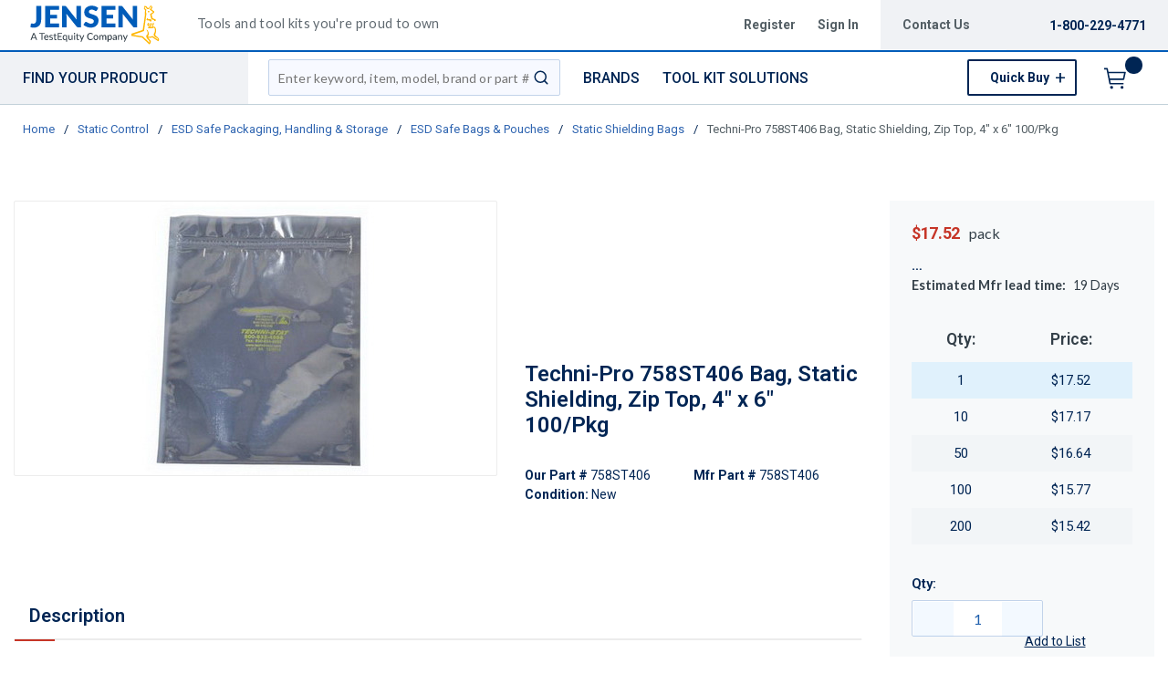

--- FILE ---
content_type: text/html; charset=utf-8
request_url: https://www.jensentools.com/product/758ST406-758ST406
body_size: 136322
content:
<!DOCTYPE html><html lang="en-us"><head><script charSet="utf-8" type="text/javascript" src="//cdn.noibu.com/collect.js"></script><script charSet="utf-8" type="text/javascript" src="//app.five9.com/consoles/SocialWidget/five9-social-widget.min.js"></script><link rel="dns-prefetch" href="https://assets.testequity.com/"/><link rel="preconnect" href="https://assets.testequity.com/" crossorigin="anonymous"/><link rel="preconnect" href="https://www.googletagmanager.com"/><script id="headTrackingScript">
            dataLayer = [{
                'Authentication State': 'Not Logged In',
                'User ID': ''
            }];
                (function(w,d,s,l,i){w[l]=w[l]||[];w[l].push({'gtm.start':
                new Date().getTime(),event:'gtm.js'});var f=d.getElementsByTagName(s)[0],
                j=d.createElement(s),dl=l!='dataLayer'?'&l='+l:'';j.async=true;j.src=
                '//www.googletagmanager.com/gtm.js?id='+i+dl;f.parentNode.insertBefore(j,f);
            })(window, document, 'script', 'dataLayer', 'GTM-M4ZS9KT');
            </script><meta charSet="utf-8"/><meta name="viewport" content="width=device-width, initial-scale=1, shrink-to-fit=no"/><title>Techni-Pro 758ST406 Bag, Static Shielding, Zip Top, 4&quot; x 6&quot; 100/Pkg | JensenTools</title><link rel="icon" href="https://d3fnwqmod42ein.cloudfront.net/userfiles/jtfavicon.ico" type="image/x-icon"/><link rel="apple-touch-icon image_src" href="https://d3fnwqmod42ein.cloudfront.net/userfiles/jtfavicon.ico"/><meta property="og:type" content="website"/><meta id="ogTitle" property="og:title" content="Bag, Static Shielding, Zip Top, 4&quot; x 6&quot; 100/Pkg"/><meta id="ogImage" property="og:image" content="https://assets.testequity.com/te1/product-images/medium/758ST508.jpg"/><meta id="ogUrl" property="og:url" content="https://www.testequity.com/product/758ST406-758ST406"/><meta name="keywords" content="Techni-Pro 758ST406 Bag, Static Shielding, Zip Top, 4&quot; x 6&quot; 100/Pkg 758ST406"/><meta name="description" content="Techni-Pro 758ST406 Bag, Static Shielding, Zip Top, 4&quot; x 6&quot; 100/Pkg"/><link rel="canonical" href="https://www.jensentools.com/product/758ST406-758ST406"/><base href="/"/><link href="/.spire/fonts/getFont?path=aHR0cHM6Ly9mb250cy5nb29nbGVhcGlzLmNvbS9jc3M/ZmFtaWx5PVJvYm90bzozMDAsNDAwLDUwMCw2MDAsNzAwLDgwMHxMYXRvOjMwMCw0MDAsNTAwLDYwMCw3MDAsODAwJmRpc3BsYXk9YmxvY2s=" rel="preload" as="style" type="text/css"/><link href="/.spire/fonts/getFont?path=aHR0cHM6Ly9mb250cy5nb29nbGVhcGlzLmNvbS9jc3M/ZmFtaWx5PVJvYm90bzozMDAsNDAwLDUwMCw2MDAsNzAwLDgwMHxMYXRvOjMwMCw0MDAsNTAwLDYwMCw3MDAsODAwJmRpc3BsYXk9YmxvY2s=" rel="stylesheet" type="text/css"/><style data-styled="" data-styled-version="5.3.5">.cTppoy{border-bottom:2px solid #005cb9;background-color:#fff;}/*!sc*/
@media (max-width:767px){.cTppoy{padding-top:.3rem;}}/*!sc*/
.liIQfX{display:-webkit-box;display:-webkit-flex;display:-ms-flexbox;display:flex;-webkit-align-items:center;-webkit-box-align:center;-ms-flex-align:center;align-items:center;}/*!sc*/
.iVlzYM{height:2.7rem;width:11rem;position:relative;}/*!sc*/
.iVlzYM svg{display:block;vertical-align:middle;height:2.7rem;width:100%;margin-left:auto;margin-right:auto;}/*!sc*/
@media screen and (max-width:1080px)and (min-width:1024px){.iVlzYM{top:0;}}/*!sc*/
@media (max-width:767px){.iVlzYM{max-height:1rem;width:auto;padding:.9375rem;top:-.875rem;right:.938rem;}}/*!sc*/
.jVYUZo{margin:0 0 .18750625rem .9375rem;opacity:.78;color:#333f48;font-family:'Lato',sans-serif;font-size:.9rem;line-height:1rem;text-transform:initial;font-weight:400 !important;-webkit-letter-spacing:.02rem;-moz-letter-spacing:.02rem;-ms-letter-spacing:.02rem;letter-spacing:.02rem;}/*!sc*/
@media (max-width:767px){.jVYUZo{margin:1rem 0 0;max-width:49%;padding-right:1rem;}}/*!sc*/
.lgKlyb{display:-webkit-inline-box;display:-webkit-inline-flex;display:-ms-inline-flexbox;display:inline-flex;padding:0;position:relative;}/*!sc*/
.gGVnUq{display:-webkit-box;display:-webkit-flex;display:-ms-flexbox;display:flex;text-transform:capitalize;background:rgba(0,37,84,0.06);margin:0;padding:1.2rem 1.5rem;-webkit-align-items:center;-webkit-box-align:center;-ms-flex-align:center;align-items:center;line-height:1rem;}/*!sc*/
.gGVnUq:empty{display:none;}/*!sc*/
.kAQnib{display:-webkit-box;display:-webkit-flex;display:-ms-flexbox;display:flex;-webkit-box-pack:justify;-webkit-justify-content:space-between;-ms-flex-pack:justify;justify-content:space-between;}/*!sc*/
.hASzNq{border-bottom:1px solid #c2d1d9;background:#fff;}/*!sc*/
@media print{.hASzNq{display:none;}}/*!sc*/
.biimSZ{display:-webkit-box;display:-webkit-flex;display:-ms-flexbox;display:flex;-webkit-box-pack:justify;-webkit-justify-content:space-between;-ms-flex-pack:justify;justify-content:space-between;}/*!sc*/
@media (max-width:990px){.biimSZ{-webkit-box-pack:start !important;-webkit-justify-content:start !important;-ms-flex-pack:start !important;justify-content:start !important;}}/*!sc*/
.howFNy .borderOnFocus{border:2px dashed #2060ad;}/*!sc*/
.howFNy .noBorder{border:none;}/*!sc*/
@media (min-width:991px){.gnfVju .not-homepage .nav-style-wrapper:before,.gnfVju .not-homepage .nav-style-wrapper:after{content:none;}}/*!sc*/
.cvCoXp{display:-webkit-box;display:-webkit-flex;display:-ms-flexbox;display:flex;-webkit-box-pack:left;-webkit-justify-content:left;-ms-flex-pack:left;justify-content:left;background:#fff;}/*!sc*/
.dRnRGW{position:relative;overflow:visible;display:-webkit-box;display:-webkit-flex;display:-ms-flexbox;display:flex;color:#002554;font-family:'Roboto',sans-serif;font-size:.9375rem;font-weight:500;-webkit-letter-spacing:0;-moz-letter-spacing:0;-ms-letter-spacing:0;letter-spacing:0;line-height:1.125rem;}/*!sc*/
.dRnRGW:hover span + div{display:block;}/*!sc*/
.dRnRGW:first-child{background:rgba(0,37,84,.06);color:#002554;font-family:'Roboto',sans-serif;font-size:1rem;font-weight:500;line-height:1.1875rem;text-transform:uppercase;padding:0 .9375rem;width:17rem;position:relative;}/*!sc*/
@media screen and (max-width:1080px)and (min-width:1024px){}/*!sc*/
.dRnRGW:nth-child(2n){padding-left:.8rem !imnportant;}/*!sc*/
.dRnRGW:nth-child(3n){margin-left:.9375rem;}/*!sc*/
@media screen and (max-width:1080px)and (min-width:1024px){}/*!sc*/
@media (max-width:1200px){.dRnRGW:nth-child(5n){display:none;}}/*!sc*/
.kKhyNe{margin-left:auto;margin-right:0;}/*!sc*/
.kKhyNe > span > span > nav > ul{top:52px !important;left:-285px !important;position:absolute !important;background:#fff;}/*!sc*/
.iFiwIG{margin-bottom:.9375rem;}/*!sc*/
.iFiwIG h3{font-size:.88rem;line-height:1.6;font-style:italic;font-family:'Lato',sans-serif;color:#535E64;font-weight:400;padding:.7rem 0 0;}/*!sc*/
.cexmnE{min-height:18.75rem;max-height:25rem;margin:0;text-align:center;border:1px solid #ECECEC;-webkit-border-radius:.125rem;-moz-border-radius:.125rem;border-radius:.125rem;display:-webkit-box;display:-webkit-flex;display:-ms-flexbox;display:flex;-webkit-box-pack:center;-webkit-justify-content:center;-ms-flex-pack:center;justify-content:center;-webkit-align-items:center;-webkit-box-align:center;-ms-flex-align:center;align-items:center;overflow:hidden;position:relative;}/*!sc*/
.cexmnE:hover .viewall-img{display:block;}/*!sc*/
.cexmnE img{height:auto;max-width:100%;max-height:25rem;}/*!sc*/
.gqAcqG{display:-webkit-box;display:-webkit-flex;display:-ms-flexbox;display:flex;-webkit-flex-wrap:wrap;-ms-flex-wrap:wrap;flex-wrap:wrap;overflow-wrap:break-word;word-wrap:break-word;-ms-word-break:break-all;word-break:break-all;word-break:break-word;}/*!sc*/
.gqAcqG p{margin-top:1.3rem;}/*!sc*/
.gqAcqG.unitlabeluk span[data-test-selector="productPrice_unitNetPrice"]{font-size:1.25rem;color:#002554;}/*!sc*/
.gqAcqG.unitlabeluk span[data-test-selector="productPrice_unitOfMeasureLabel"]{color:#333F48;text-transform:lowercase !important;font-size:1rem !important;-webkit-letter-spacing:0.04rem;-moz-letter-spacing:0.04rem;-ms-letter-spacing:0.04rem;letter-spacing:0.04rem;line-height:1.5rem;font-family:Lato,sans-serif;}/*!sc*/
.gqAcqG.unitlabeluk .vat-field{color:#333F48;font-size:0.75rem !important;-webkit-letter-spacing:0.04rem;-moz-letter-spacing:0.04rem;-ms-letter-spacing:0.04rem;letter-spacing:0.04rem;line-height:1.5rem;font-family:Lato,sans-serif;margin-top:0px;margin:0;}/*!sc*/
@media screen and (max-width:1399px){.gqAcqG.unitlabeluk span[data-test-selector="productPrice_unitOfMeasureLabel"]{margin-left:0.31250625rem;}}/*!sc*/
.IXoKZ{font-weight:600;font-size:.9rem !important;margin-bottom:.6rem;font-family:'Lato',sans-serif;display:-webkit-box;display:-webkit-flex;display:-ms-flexbox;display:flex;color:#333F48;}/*!sc*/
.daWhAo{margin-top:-3rem;text-align:center;}/*!sc*/
.daWhAo.adjust-addtolist{margin-top:0;text-align:center;}/*!sc*/
@media (max-width:1300px){.daWhAo{padding-right:0;margin-top:-1rem;width:100%;text-align:left;}.daWhAo.adjust-addtolist{text-align:left;}}/*!sc*/
@media (max-width:1200px){.daWhAo{text-align:left;width:100%;margin-top:-.7rem;margin-bottom:.7rem;white-space:nowrap;}}/*!sc*/
@media (max-width:991px){.daWhAo{text-align:left;width:100%;margin-top:-.7rem;margin-bottom:.7rem;white-space:nowrap;}}/*!sc*/
@media (max-width:767px){.daWhAo.adjust-addtolist{text-align:left;}}/*!sc*/
.daWhAo button span{color:#002554 !important;font-size:.87rem;-webkit-text-decoration:underline;text-decoration:underline;}/*!sc*/
.daWhAo button:hover{-webkit-text-decoration:underline;text-decoration:underline;color:#002554 !important;}/*!sc*/
data-styled.g1[id="sc-bczRLJ"]{content:"cTppoy,kEeNDb,liIQfX,iVlzYM,jVYUZo,lgKlyb,gGVnUq,kAQnib,hASzNq,biimSZ,howFNy,gnfVju,cvCoXp,dRnRGW,kKhyNe,iFiwIG,cexmnE,gqAcqG,IXoKZ,daWhAo,fnuScL,"}/*!sc*/
.fWXCIu{color:#002554;display:-webkit-inline-box;display:-webkit-inline-flex;display:-ms-inline-flexbox;display:inline-flex;-webkit-align-items:center;-webkit-box-align:center;-ms-flex-align:center;align-items:center;height:24px;width:24px;}/*!sc*/
.fWXCIu svg{height:24px;width:24px;}/*!sc*/
.kcVjlW{color:#002554;display:-webkit-inline-box;display:-webkit-inline-flex;display:-ms-inline-flexbox;display:inline-flex;-webkit-align-items:center;-webkit-box-align:center;-ms-flex-align:center;align-items:center;height:18px;width:18px;}/*!sc*/
.kcVjlW svg{height:18px;width:18px;}/*!sc*/
.egDHNv{color:#007bff;display:-webkit-inline-box;display:-webkit-inline-flex;display:-ms-inline-flexbox;display:inline-flex;-webkit-align-items:center;-webkit-box-align:center;-ms-flex-align:center;align-items:center;height:24px;width:24px;-webkit-text-decoration:none;text-decoration:none;background-color:transparent;display:-webkit-box;display:-webkit-flex;display:-ms-flexbox;display:flex;-webkit-box-pack:center;-webkit-justify-content:center;-ms-flex-pack:center;justify-content:center;-webkit-align-items:center;-webkit-box-align:center;-ms-flex-align:center;align-items:center;width:2.5rem;height:2.5rem;padding-right:0;margin-right:3px;}/*!sc*/
.egDHNv svg{height:24px;width:24px;}/*!sc*/
.egDHNv:hover{background-color:#2060ad;border-radius:50%;color:#ffffff !important;width:2.5rem;height:2.5rem;text-align:center;}/*!sc*/
.egDHNv:focus{background-color:#002554;}/*!sc*/
.nGUrB{color:#4A4A4A;display:-webkit-inline-box;display:-webkit-inline-flex;display:-ms-inline-flexbox;display:inline-flex;-webkit-align-items:center;-webkit-box-align:center;-ms-flex-align:center;align-items:center;height:26px;width:26px;}/*!sc*/
.nGUrB svg{height:26px;width:26px;}/*!sc*/
data-styled.g3[id="IconWrapper-sc-1y9kqb7"]{content:"fWXCIu,kcVjlW,egDHNv,nGUrB,"}/*!sc*/
.kxKsBJ{font-size:.75rem;padding-left:.9375rem;display:none;}/*!sc*/
@media print{.kxKsBJ{display:block;}}/*!sc*/
.gMcRGW{text-transform:capitalize;padding-right:1.5rem;max-width:9.375rem;color:#535e64;font-family:"Roboto",sans-serif;font-size:.875rem;font-weight:bold;line-height:1rem;text-align:right;}/*!sc*/
.gMcRGW:hover{color:#2060ad;-webkit-text-decoration:underline;text-decoration:underline;}/*!sc*/
.gInIPZ{margin:0;max-width:9.375rem;color:#535e64;font-family:"Roboto",sans-serif;font-size:.875rem;font-weight:bold;-webkit-letter-spacing:0;-moz-letter-spacing:0;-ms-letter-spacing:0;letter-spacing:0;line-height:1rem;white-space:nowrap;padding-right:.5rem;}/*!sc*/
.gInIPZ:hover{color:#2060ad;-webkit-text-decoration:underline;text-decoration:underline;}/*!sc*/
.gInIPZ:focus:not(:focus-visible){outline:none !important;}/*!sc*/
.gInIPZ:focus-visible{outline:2px dashed #2060ad !important;}/*!sc*/
.dYSBqk{padding:.625rem 0 .625rem 0;}/*!sc*/
.dYSBqk .phone-link{font-family:"Lato",sans-serif;font-size:1.25rem;vertical-align:middle;display:inline-block;}/*!sc*/
.bVEcAl{margin-right:.9375rem;line-height:1;vertical-align:middle;display:inline-block;}/*!sc*/
.eUqnZh{text-transform:uppercase;color:#002554 !important;font-family:'Roboto',sans-serif;font-size:1rem;font-weight:500;line-height:1.1875rem;}/*!sc*/
.eUqnZh:hover{color:#2060ad !important;-webkit-text-decoration:underline;text-decoration:underline;}/*!sc*/
.ctZgDG > div:not(.custom-overlay){position:relative;}/*!sc*/
.ctZgDG.minicart-active .custom-overlay{display:block;}/*!sc*/
.bFYeKU{font-size:15px;text-transform:uppercase;font-weight:800;font-family:'Open Sans SemiBold','Roboto','Lato',sans-serif;}/*!sc*/
.cQAEwV{display:none;position:absolute;z-index:2;opacity:0.32;background-color:rgb(0,37,84);top:108px;left:0;width:100%;height:calc(100% - 108px);}/*!sc*/
@media (max-width:360px){.cQAEwV{left:0;right:0;width:380px;}}/*!sc*/
.jqdKrv{font-size:13px;}/*!sc*/
.dFvybU{font-size:13px;color:#535e64;}/*!sc*/
.jmnuJI{font-size:13px;font-weight:600;width:100%;overflow-wrap:break-word;word-wrap:break-word;-ms-word-break:break-all;word-break:break-all;word-break:break-word;}/*!sc*/
.evCgOV{font-size:2.5rem;font-weight:700;margin-bottom:1rem;display:block;font-size:1.5rem;color:#002554;font-weight:600 !important;margin-top:1.2rem;line-height:1.8rem;}/*!sc*/
.bCtYOB{font-size:14px;width:-webkit-fit-content;width:-moz-fit-content;width:fit-content;float:left;padding-right:.3rem;}/*!sc*/
.jeElhg{font-size:14px;font-weight:bold;margin-right:.18750625rem;white-space:nowrap;}/*!sc*/
.jbIfzi{font-size:14px;width:-webkit-fit-content;width:-moz-fit-content;width:fit-content;float:left;margin-bottom:1.5rem;}/*!sc*/
.jexBrY{font-size:26px;color:#c63527 !important;font-family:'Roboto',sans-serif;font-size:1.625rem;font-weight:bold;-webkit-letter-spacing:-.026rem;-moz-letter-spacing:-.026rem;-ms-letter-spacing:-.026rem;letter-spacing:-.026rem;line-height:1.4375rem;position:relative;}/*!sc*/
@media screen and (max-width:1399px){.jexBrY{color:#c63527 !important;font-family:'Roboto',sans-serif;font-size:1.125rem;font-weight:bold;-webkit-letter-spacing:-.022rem;-moz-letter-spacing:-.022rem;-ms-letter-spacing:-.022rem;letter-spacing:-.022rem;}}/*!sc*/
.bPgwLV{font-size:26px;white-space:nowrap;color:#424B5A;text-transform:lowercase !important;font-size:1rem !important;margin-right:.8rem;margin-left:.31250625rem;}/*!sc*/
@media screen and (max-width:1399px){.bPgwLV{color:#333F48;font-family:Lato,sans-serif;font-size:.875rem;-webkit-letter-spacing:.003rem line-height:1.5rem;-moz-letter-spacing:.003rem line-height:1.5rem;-ms-letter-spacing:.003rem line-height:1.5rem;letter-spacing:.003rem line-height:1.5rem;}}/*!sc*/
.cJfTMz{font-weight:bold;display:inline-block;text-align:left;min-width:1.5625rem;}/*!sc*/
.cJfTMz::after{overflow:hidden;display:inline-block;vertical-align:bottom;-webkit-animation:ellipsis steps(4,end)900ms infinite 1s;animation:ellipsis steps(4,end)900ms infinite 1s;content:"\2026";width:0;}/*!sc*/
@-webkit-keyframes ellipsis{to{width:1.25em;}}/*!sc*/
@keyframes ellipsis{to{width:1.25em;}}/*!sc*/
.cgEIeM{margin-right:.5rem;display:-webkit-box;display:-webkit-flex;display:-ms-flexbox;display:flex;font-size:.9rem !important;}/*!sc*/
.iOLdKA{color:#333F48;font-family:'Lato',sans-serif;font-weight:400;display:-webkit-box;display:-webkit-flex;display:-ms-flexbox;display:flex;font-size:.9rem !important;}/*!sc*/
.iOLdKA span{margin-left:1rem;}/*!sc*/
.fEAIeL{font-size:15px;font-weight:bold;}/*!sc*/
.PdmIN{font-size:15px;}/*!sc*/
.fDWfXc{font-size:15px;font-weight:600;}/*!sc*/
.ergsms{color:#002554;font-size:.9375rem;font-weight:bold;font-family:'Roboto',sans-serif;color:#002554;}/*!sc*/
.gYoVTJ{font-size:.9375rem;font-weight:300;margin-bottom:1rem;display:block;}/*!sc*/
.kNBNXg{font-size:.875rem !important;font-family:'Lato',sans-serif !important;color:#505D68;line-height:24px;}/*!sc*/
.kNBNXg .pdp-spacing{padding:10px 0;}/*!sc*/
.kNBNXg .pdp-spacing > div{line-height:2rem;position:relative;padding:0 17px;}/*!sc*/
.kNBNXg .pdp-spacing > div:nth-child(even){background:rgba(194,209,217,0.21);}/*!sc*/
.kNBNXg .pdp-spacing > div:nth-child(odd){background:#fff;}/*!sc*/
@media (max-width:575px){.kNBNXg .pdp-spacing > div:nth-child(odd){background:#fff;}}/*!sc*/
.bcqeXd{font-weight:600 !important;}/*!sc*/
.jAwHSP a{line-height:2rem !important;}/*!sc*/
.jAwHSP a:hover{-webkit-text-decoration:underline !important;text-decoration:underline !important;text-size:5rem !important;}/*!sc*/
.jAwHSP a span{margin:0;margin-right:1rem;border:none;font-size:1rem;line-height:2rem !important;font-family:"Lato",sans-serif;}/*!sc*/
.jAwHSP a span span{margin-right:5px;display:inline-block;vertical-align:middle;}/*!sc*/
.jAwHSP a span::-moz-selection{color:white;background:#2060ad;}/*!sc*/
.jAwHSP a span::selection{color:white;background:#2060ad;}/*!sc*/
.iLQiPx{vertical-align:super;}/*!sc*/
data-styled.g4[id="TypographyStyle-sc-11lquxl"]{content:"kxKsBJ,bLpGkr,gMcRGW,gInIPZ,dYSBqk,bVEcAl,eUqnZh,ctZgDG,bFYeKU,cQAEwV,jqdKrv,dFvybU,jmnuJI,evCgOV,bCtYOB,jeElhg,jbIfzi,jexBrY,bPgwLV,cJfTMz,cgEIeM,iOLdKA,fEAIeL,PdmIN,fDWfXc,ergsms,gYoVTJ,kNBNXg,bcqeXd,jAwHSP,iLQiPx,"}/*!sc*/
.cmmIan{overflow:hidden;text-overflow:ellipsis;white-space:nowrap;padding-right:1.5rem;max-width:9.375rem;color:#535e64;font-family:"Roboto",sans-serif;font-size:.875rem;font-weight:bold;line-height:1rem;text-align:right;}/*!sc*/
.cmmIan:hover{color:#2060ad;-webkit-text-decoration:underline;text-decoration:underline;}/*!sc*/
data-styled.g5[id="TypographyEllipsisStyle-sc-rordr6"]{content:"cmmIan,"}/*!sc*/
.dmcbAs{position:relative;display:-webkit-inline-box;display:-webkit-inline-flex;display:-ms-inline-flexbox;display:inline-flex;-webkit-flex-direction:column;-ms-flex-direction:column;flex-direction:column;-webkit-align-items:center;-webkit-box-align:center;-ms-flex-align:center;align-items:center;-webkit-box-pack:center;-webkit-justify-content:center;-ms-flex-pack:center;justify-content:center;width:auto;height:100%;overflow:hidden;}/*!sc*/
.dmcbAs img{width:100%;height:auto;will-change:opacity;-webkit-transition:opacity 0s;transition:opacity 0s;opacity:0;}/*!sc*/
.dmcbAs .LazyImage-Placeholder{width:100%;height:100%;position:absolute;will-change:opacity;-webkit-transition:opacity 0s;transition:opacity 0s;opacity:1;}/*!sc*/
.dmcbAs p{text-align:center;display:inline-block;padding:3px;width:100%;overflow-wrap:break-word;word-wrap:break-word;}/*!sc*/
.dmcbAs img{max-width:9.375rem;max-height:9.375rem;padding:0;}/*!sc*/
data-styled.g6[id="LazyImageStyle-sc-1yh8pu8"]{content:"dmcbAs,"}/*!sc*/
.juEqnP{background:transparent;border:none;cursor:pointer;display:-webkit-box;display:-webkit-flex;display:-ms-flexbox;display:flex;-webkit-align-items:center;-webkit-box-align:center;-ms-flex-align:center;align-items:center;font:inherit;padding:0;text-align:unset;-webkit-text-decoration:none;text-decoration:none;}/*!sc*/
.juEqnP > span > div > #orderDetailLogo{display:none;}/*!sc*/
@media print{.juEqnP > span > div > #orderDetailLogo{display:block;}}/*!sc*/
.juEqnP:disabled{cursor:not-allowed;}/*!sc*/
.juEqnP:focus{outline-color:#09f;outline-style:solid;outline-width:.0625rem;}/*!sc*/
.dnFazR{background:transparent;border:none;cursor:pointer;display:-webkit-box;display:-webkit-flex;display:-ms-flexbox;display:flex;-webkit-align-items:center;-webkit-box-align:center;-ms-flex-align:center;align-items:center;font:inherit;padding:0;text-align:unset;-webkit-text-decoration:none;text-decoration:none;}/*!sc*/
.dnFazR > span > div > #orderDetailLogo{display:none;}/*!sc*/
@media print{.dnFazR > span > div > #orderDetailLogo{display:block;}}/*!sc*/
.dnFazR:disabled{cursor:not-allowed;}/*!sc*/
.dnFazR:focus{outline-color:#09f;outline-style:solid;outline-width:.0625rem;}/*!sc*/
.dnFazR:focus:not(:focus-visible){outline:none;}/*!sc*/
.dnFazR:focus-visible{outline:2px dashed #2060ad !important;}/*!sc*/
.eTqofp{background:transparent;border:none;cursor:pointer;display:-webkit-box;display:-webkit-flex;display:-ms-flexbox;display:flex;-webkit-align-items:center;-webkit-box-align:center;-ms-flex-align:center;align-items:center;font:inherit;padding:0;text-align:unset;-webkit-text-decoration:none;text-decoration:none;margin:0;max-width:9.375rem;color:#535e64;font-family:"Roboto",sans-serif;font-size:.875rem;font-weight:bold;-webkit-letter-spacing:0;-moz-letter-spacing:0;-ms-letter-spacing:0;letter-spacing:0;line-height:1rem;white-space:nowrap;padding-right:.5rem;}/*!sc*/
.eTqofp > span > div > #orderDetailLogo{display:none;}/*!sc*/
@media print{.eTqofp > span > div > #orderDetailLogo{display:block;}}/*!sc*/
.eTqofp:disabled{cursor:not-allowed;}/*!sc*/
.eTqofp:focus{outline-color:#09f;outline-style:solid;outline-width:.0625rem;}/*!sc*/
.eTqofp:hover{color:#2060ad;-webkit-text-decoration:underline;text-decoration:underline;}/*!sc*/
.eTqofp:focus:not(:focus-visible){outline:none !important;}/*!sc*/
.eTqofp:focus-visible{outline:2px dashed #2060ad !important;}/*!sc*/
.gDawes{background:transparent;border:none;cursor:pointer;display:-webkit-box;display:-webkit-flex;display:-ms-flexbox;display:flex;-webkit-align-items:center;-webkit-box-align:center;-ms-flex-align:center;align-items:center;font:inherit;padding:0;text-align:unset;-webkit-text-decoration:none;text-decoration:none;display:-webkit-box;display:-webkit-flex;display:-ms-flexbox;display:flex;-webkit-align-items:center;-webkit-box-align:center;-ms-flex-align:center;align-items:center;height:3.5625rem;padding:0 .9375rem 0 .625rem;}/*!sc*/
.gDawes > span > div > #orderDetailLogo{display:none;}/*!sc*/
@media print{.gDawes > span > div > #orderDetailLogo{display:block;}}/*!sc*/
.gDawes:disabled{cursor:not-allowed;}/*!sc*/
.gDawes:focus{outline-color:#09f;outline-style:solid;outline-width:.0625rem;}/*!sc*/
@media screen and (max-width:1080px)and (min-width:1024px){.gDawes{padding:0 .625rem;}}/*!sc*/
.jNVIQX{background:transparent;border:none;cursor:pointer;display:-webkit-box;display:-webkit-flex;display:-ms-flexbox;display:flex;-webkit-align-items:center;-webkit-box-align:center;-ms-flex-align:center;align-items:center;font:inherit;padding:0;text-align:unset;-webkit-text-decoration:none;text-decoration:none;height:3.125rem;padding:0 .250625rem 0 .625rem;}/*!sc*/
.jNVIQX > span > div > #orderDetailLogo{display:none;}/*!sc*/
@media print{.jNVIQX > span > div > #orderDetailLogo{display:block;}}/*!sc*/
.jNVIQX:disabled{cursor:not-allowed;}/*!sc*/
.jNVIQX:focus{outline-color:#09f;outline-style:solid;outline-width:.0625rem;}/*!sc*/
.jNVIQX:focus{outline-style:none !important;}/*!sc*/
.jNVIQX:focus-visible{outline:2px dashed #2060ad !important;}/*!sc*/
@media (max-width:767px){.jNVIQX{margin-left:.625rem;}}/*!sc*/
.jNVIQX span > span{font-size:0;}/*!sc*/
.jNVIQX span > span > span{background-color:#002554;padding:.125rem;border-radius:100%;top:-.9375rem;position:relative;right:.75rem;color:#ffb600;font-family:'Roboto',sans-serif;font-size:.8125rem;font-weight:bold;line-height:.875rem;display:inline-block;height:1.1875rem;width:1.1875rem;text-align:center;padding-top:0.188rem;padding-bottom:0.125rem;}/*!sc*/
.jNVIQX span > span > span:after{content:'';display:inline-block;}/*!sc*/
data-styled.g7[id="StyledButton-sc-1mrg4bu"]{content:"juEqnP,dnFazR,eTqofp,gDawes,jNVIQX,"}/*!sc*/
.dEbfCk{vertical-align:middle;margin-right:12px;-webkit-text-decoration:none;text-decoration:none;background-color:transparent;display:-webkit-box;display:-webkit-flex;display:-ms-flexbox;display:flex;-webkit-box-pack:center;-webkit-justify-content:center;-ms-flex-pack:center;justify-content:center;-webkit-align-items:center;-webkit-box-align:center;-ms-flex-align:center;align-items:center;width:2.5rem;height:2.5rem;padding-right:0;margin-right:3px;}/*!sc*/
.dEbfCk:hover{background-color:#2060ad;border-radius:50%;color:#ffffff !important;width:2.5rem;height:2.5rem;text-align:center;}/*!sc*/
.dEbfCk:focus{background-color:#002554;}/*!sc*/
data-styled.g8[id="StyledIcon-sc-1ysp138"]{content:"dEbfCk,"}/*!sc*/
.iPIxKw{vertical-align:middle;}/*!sc*/
@media print{.iPIxKw{color:#002554 !important;}}/*!sc*/
.kPTOMK{vertical-align:middle;text-transform:uppercase;color:#002554 !important;font-family:'Roboto',sans-serif;font-size:1rem;font-weight:500;line-height:1.1875rem;}/*!sc*/
@media print{.kPTOMK{color:#002554 !important;}}/*!sc*/
.kPTOMK:hover{color:#2060ad !important;-webkit-text-decoration:underline;text-decoration:underline;}/*!sc*/
.cFmeRS{vertical-align:middle;width:100%;overflow-wrap:break-word;word-wrap:break-word;-ms-word-break:break-all;word-break:break-all;word-break:break-word;}/*!sc*/
@media print{.cFmeRS{color:#002554 !important;}}/*!sc*/
data-styled.g9[id="StyledTypography-sc-14dgqsg"]{content:"iPIxKw,kPTOMK,cFmeRS,"}/*!sc*/
.dOMjIe{display:-webkit-inline-box;display:-webkit-inline-flex;display:-ms-inline-flexbox;display:inline-flex;}/*!sc*/
.dOMjIe .StyledIcon-sc-1ysp138{-webkit-transition:all 200ms ease-in-out;transition:all 200ms ease-in-out;color:#2E64B0;}/*!sc*/
.dOMjIe .StyledTypography-sc-14dgqsg{color:#2E64B0;}/*!sc*/
.dOMjIe:hover .StyledIcon-sc-1ysp138,.dOMjIe:hover .StyledTypography-sc-14dgqsg{color:hsl(215.10000000000002,58.6%,30.5%);}/*!sc*/
.dmdIsA{display:-webkit-inline-box;display:-webkit-inline-flex;display:-ms-inline-flexbox;display:inline-flex;margin:0;max-width:9.375rem;color:#535e64;font-family:"Roboto",sans-serif;font-size:.875rem;font-weight:bold;-webkit-letter-spacing:0;-moz-letter-spacing:0;-ms-letter-spacing:0;letter-spacing:0;line-height:1rem;white-space:nowrap;padding-right:.5rem;}/*!sc*/
.dmdIsA .StyledIcon-sc-1ysp138{-webkit-transition:all 200ms ease-in-out;transition:all 200ms ease-in-out;color:#2E64B0;}/*!sc*/
.dmdIsA .StyledTypography-sc-14dgqsg{color:#2E64B0;}/*!sc*/
.dmdIsA:hover .StyledIcon-sc-1ysp138,.dmdIsA:hover .StyledTypography-sc-14dgqsg{color:hsl(215.10000000000002,58.6%,30.5%);}/*!sc*/
.dmdIsA:hover{color:#2060ad;-webkit-text-decoration:underline;text-decoration:underline;}/*!sc*/
.dmdIsA:focus:not(:focus-visible){outline:none !important;}/*!sc*/
.dmdIsA:focus-visible{outline:2px dashed #2060ad !important;}/*!sc*/
.kjMDSZ{display:-webkit-inline-box;display:-webkit-inline-flex;display:-ms-inline-flexbox;display:inline-flex;display:-webkit-box;display:-webkit-flex;display:-ms-flexbox;display:flex;-webkit-align-items:center;-webkit-box-align:center;-ms-flex-align:center;align-items:center;height:3.5625rem;padding:0 .9375rem 0 .625rem;}/*!sc*/
.kjMDSZ .StyledIcon-sc-1ysp138{-webkit-transition:all 200ms ease-in-out;transition:all 200ms ease-in-out;color:#2E64B0;}/*!sc*/
.kjMDSZ .StyledTypography-sc-14dgqsg{color:#2E64B0;}/*!sc*/
.kjMDSZ:hover .StyledIcon-sc-1ysp138,.kjMDSZ:hover .StyledTypography-sc-14dgqsg{color:hsl(215.10000000000002,58.6%,30.5%);}/*!sc*/
@media screen and (max-width:1080px)and (min-width:1024px){.kjMDSZ{padding:0 .625rem;}}/*!sc*/
.clfWFQ{display:-webkit-inline-box;display:-webkit-inline-flex;display:-ms-inline-flexbox;display:inline-flex;height:3.125rem;padding:0 .250625rem 0 .625rem;}/*!sc*/
.clfWFQ .StyledIcon-sc-1ysp138{-webkit-transition:all 200ms ease-in-out;transition:all 200ms ease-in-out;color:#007bff;}/*!sc*/
.clfWFQ .StyledTypography-sc-14dgqsg{color:#007bff;}/*!sc*/
.clfWFQ:hover .StyledIcon-sc-1ysp138,.clfWFQ:hover .StyledTypography-sc-14dgqsg{color:hsl(211.10000000000002,100%,35%);}/*!sc*/
.clfWFQ:focus{outline-style:none !important;}/*!sc*/
.clfWFQ:focus-visible{outline:2px dashed #2060ad !important;}/*!sc*/
@media (max-width:767px){.clfWFQ{margin-left:.625rem;}}/*!sc*/
.clfWFQ span > span{font-size:0;}/*!sc*/
.clfWFQ span > span > span{background-color:#002554;padding:.125rem;border-radius:100%;top:-.9375rem;position:relative;right:.75rem;color:#ffb600;font-family:'Roboto',sans-serif;font-size:.8125rem;font-weight:bold;line-height:.875rem;display:inline-block;height:1.1875rem;width:1.1875rem;text-align:center;padding-top:0.188rem;padding-bottom:0.125rem;}/*!sc*/
.clfWFQ span > span > span:after{content:'';display:inline-block;}/*!sc*/
data-styled.g10[id="StyledClickable-sc-49spz0"]{content:"dOMjIe,dmdIsA,kjMDSZ,clfWFQ,"}/*!sc*/
.koGePn{list-style:disc;padding:0 0 0 40px;margin:1rem 0;}/*!sc*/
.koGePn ul,.koGePn ol{margin:0;}/*!sc*/
data-styled.g13[id="UnorderedListStyle-sc-1koui9a"]{content:"koGePn,"}/*!sc*/
.cpRDfr{max-width:100%;max-height:100%;}/*!sc*/
.wRzdF{max-width:100%;max-height:100%;}/*!sc*/
@media (max-width:991px){.wRzdF{display:none;}}/*!sc*/
.fgKVnK{max-width:100%;max-height:100%;text-align:right;}/*!sc*/
@media (min-width:992px){.fgKVnK{display:none;}}/*!sc*/
@media (max-width:990px){.fgKVnK{-webkit-box-pack:start !important;-webkit-justify-content:start !important;-ms-flex-pack:start !important;justify-content:start !important;}}/*!sc*/
.kXYAXc{max-width:100%;max-height:100%;}/*!sc*/
@media (min-width:992px){.kXYAXc{display:none;}}/*!sc*/
.cXsYzq{max-width:100%;max-height:100%;width:100%;direction:ltr;position:relative;}/*!sc*/
@media (min-width:992px){.cXsYzq{display:none;}}/*!sc*/
.cXsYzq.has-image-badges > div{padding-top:4.2rem;}/*!sc*/
.cXsYzq.mob-wrapper-first{background:#F7F9FA;margin:0.625rem 0.75rem;}/*!sc*/
.cXsYzq .pre-owned.certified,.cXsYzq .open.box{position:absolute;top:0;right:11px;width:auto;}/*!sc*/
.cXsYzq div[data-test-selector="imageBadges"] img{width:134px !important;}/*!sc*/
.cXsYzq.pdp-middle-container-mobile > div > div:nth-child(3) > div > div:first-child > div[class^="Wrapper"],.cXsYzq.pdp-middle-container-mobile > div > div:nth-child(3) > div > div:first-child div[class*="Wrapper"]{display:-webkit-box;display:-webkit-flex;display:-ms-flexbox;display:flex;-webkit-flex-direction:column;-ms-flex-direction:column;flex-direction:column;}/*!sc*/
.giZqym{max-width:100%;max-height:100%;}/*!sc*/
@media (max-width:767px){.giZqym{display:none;}}/*!sc*/
data-styled.g14[id="HiddenStyle-sc-1u1nw6s"]{content:"cpRDfr,wRzdF,fgKVnK,kXYAXc,cXsYzq,giZqym,"}/*!sc*/
.ejwpQY:not(:focus):not(:active){position:absolute;width:1px;height:1px;margin:-1px;border:0;padding:0;white-space:nowrap;-webkit-clip-path:inset(100%);clip-path:inset(100%);-webkit-clip:rect(0 0 0 0);clip:rect(0 0 0 0);overflow:hidden;}/*!sc*/
data-styled.g15[id="VisuallyHiddenStyle-sc-yjwndb"]{content:"ejwpQY,"}/*!sc*/
.guhrUu{cursor:pointer;font-family:inherit;height:50px;line-height:1;-webkit-backface-visibility:hidden;backface-visibility:hidden;-webkit-transition:all 200ms ease-in-out;transition:all 200ms ease-in-out;word-break:keep-all;-webkit-border-radius:.125rem;-moz-border-radius:.125rem;border-radius:.125rem;padding:0 21px;background:#FFB600;border:2px solid #FFB600;color:#002554;background:none;border:none;padding:0 0 0 .625rem;}/*!sc*/
.guhrUu .ButtonIcon-sc-135a2j{color:#002554;}/*!sc*/
.guhrUu:hover{background:hsl(42.80000000000001,100%,35%);border-color:hsl(42.80000000000001,100%,35%);background:#FF9400;border:2px solid #FF9400;}/*!sc*/
.guhrUu:active{background:hsl(42.80000000000001,100%,20%);border-color:hsl(42.80000000000001,100%,20%);background:#AB6300;border:2px solid #AB6300;outline:0;}/*!sc*/
.guhrUu:disabled{background:#CCCCCC;border-color:#CCCCCC;color:#fff;}/*!sc*/
.guhrUu:disabled{cursor:not-allowed;}/*!sc*/
.guhrUu .ButtonIcon-sc-zsb4ai{position:relative;top:.125em;}/*!sc*/
.guhrUu:focus{outline-offset:.0625rem;outline-color:#09f;outline-style:solid;outline-width:.0625rem;}/*!sc*/
.guhrUu::-moz-focus-inner{border:none;}/*!sc*/
.guhrUu:focus{background:none;border:none;}/*!sc*/
.guhrUu:active{background:none;border:none;}/*!sc*/
.UgUZz{cursor:pointer;font-family:inherit;height:40px;line-height:1;-webkit-backface-visibility:hidden;backface-visibility:hidden;-webkit-transition:all 200ms ease-in-out;transition:all 200ms ease-in-out;word-break:keep-all;-webkit-border-radius:.125rem;-moz-border-radius:.125rem;border-radius:.125rem;padding:0 21px;background:#FFB600;border:2px solid #FFB600;color:#002554;}/*!sc*/
.UgUZz .ButtonIcon-sc-135a2j{color:#002554;}/*!sc*/
.UgUZz:hover{background:hsl(42.80000000000001,100%,35%);border-color:hsl(42.80000000000001,100%,35%);background:#FF9400;border:2px solid #FF9400;}/*!sc*/
.UgUZz:active{background:hsl(42.80000000000001,100%,20%);border-color:hsl(42.80000000000001,100%,20%);background:#AB6300;border:2px solid #AB6300;outline:0;}/*!sc*/
.UgUZz:disabled{background:#CCCCCC;border-color:#CCCCCC;color:#fff;}/*!sc*/
.UgUZz:disabled{cursor:not-allowed;}/*!sc*/
.UgUZz .ButtonIcon-sc-zsb4ai{position:relative;top:.125em;}/*!sc*/
.UgUZz:focus{outline-offset:.0625rem;outline-color:#09f;outline-style:solid;outline-width:.0625rem;}/*!sc*/
.UgUZz::-moz-focus-inner{border:none;}/*!sc*/
.UgUZz:focus:not(:focus-visible){outline:none !important;}/*!sc*/
.UgUZz:focus-visible{outline:2px dashed #2060ad !important;}/*!sc*/
.UgUZz:active{outline:none !important;}/*!sc*/
.vWgwX{cursor:pointer;font-family:inherit;height:40px;line-height:1;-webkit-backface-visibility:hidden;backface-visibility:hidden;-webkit-transition:all 200ms ease-in-out;transition:all 200ms ease-in-out;word-break:keep-all;-webkit-border-radius:.125rem;-moz-border-radius:.125rem;border-radius:.125rem;padding:0 21px;background:#FFB600;border:2px solid #FFB600;color:#002554;width:100%;}/*!sc*/
.vWgwX .ButtonIcon-sc-135a2j{color:#002554;}/*!sc*/
.vWgwX:hover{background:hsl(42.80000000000001,100%,35%);border-color:hsl(42.80000000000001,100%,35%);background:#FF9400;border:2px solid #FF9400;}/*!sc*/
.vWgwX:active{background:hsl(42.80000000000001,100%,20%);border-color:hsl(42.80000000000001,100%,20%);background:#AB6300;border:2px solid #AB6300;outline:0;}/*!sc*/
.vWgwX:disabled{background:#CCCCCC;border-color:#CCCCCC;color:#fff;}/*!sc*/
.vWgwX:disabled{cursor:not-allowed;}/*!sc*/
.vWgwX .ButtonIcon-sc-zsb4ai{position:relative;top:.125em;}/*!sc*/
.vWgwX:focus{outline-offset:.0625rem;outline-color:#09f;outline-style:solid;outline-width:.0625rem;}/*!sc*/
.vWgwX::-moz-focus-inner{border:none;}/*!sc*/
.bxLMje{cursor:pointer;font-family:inherit;height:px;line-height:1;-webkit-backface-visibility:hidden;backface-visibility:hidden;-webkit-transition:all 200ms ease-in-out;transition:all 200ms ease-in-out;word-break:keep-all;-webkit-border-radius:.125rem;-moz-border-radius:.125rem;border-radius:.125rem;padding:0 1em;}/*!sc*/
.bxLMje:disabled{cursor:not-allowed;}/*!sc*/
.bxLMje .ButtonIcon-sc-zsb4ai{position:relative;top:.125em;}/*!sc*/
.bxLMje:focus{outline-offset:.0625rem;outline-color:#09f;outline-style:solid;outline-width:.0625rem;}/*!sc*/
.bxLMje::-moz-focus-inner{border:none;}/*!sc*/
.lieZEx{cursor:pointer;font-family:inherit;height:40px;line-height:1;-webkit-backface-visibility:hidden;backface-visibility:hidden;-webkit-transition:all 200ms ease-in-out;transition:all 200ms ease-in-out;word-break:keep-all;-webkit-border-radius:.125rem;-moz-border-radius:.125rem;border-radius:.125rem;padding:0 21px;background:#FFB600;border:2px solid #FFB600;color:#002554;position:absolute;height:2.5rem;width:2.5rem;right:1.25rem;top:-1.25rem;-webkit-align-items:center;-webkit-box-align:center;-ms-flex-align:center;align-items:center;height:1.25rem;padding:0;border:1px solid #002554;border-radius:100%;background-color:#ffb600;-webkit-box-pack:center;-webkit-justify-content:center;-ms-flex-pack:center;justify-content:center;z-index:99;cursor:pointer;-webkit-animation:fadeIn .3s;animation:fadeIn .3s;-webkit-transition:opacity .4s;transition:opacity .4s;}/*!sc*/
.lieZEx .ButtonIcon-sc-135a2j{color:#002554;}/*!sc*/
.lieZEx:hover{background:hsl(42.80000000000001,100%,35%);border-color:hsl(42.80000000000001,100%,35%);background:#FF9400;border:2px solid #FF9400;}/*!sc*/
.lieZEx:active{background:hsl(42.80000000000001,100%,20%);border-color:hsl(42.80000000000001,100%,20%);background:#AB6300;border:2px solid #AB6300;outline:0;}/*!sc*/
.lieZEx:disabled{background:#CCCCCC;border-color:#CCCCCC;color:#fff;}/*!sc*/
.lieZEx:disabled{cursor:not-allowed;}/*!sc*/
.lieZEx .ButtonIcon-sc-zsb4ai{position:relative;top:.125em;}/*!sc*/
.lieZEx:focus{outline-offset:.0625rem;outline-color:#09f;outline-style:solid;outline-width:.0625rem;}/*!sc*/
.lieZEx::-moz-focus-inner{border:none;}/*!sc*/
.lieZEx:hover{border:1px solid #002554;background-color:#ffb600;opacity:.9;}/*!sc*/
@media (max-width:991px){.lieZEx{top:0;}}/*!sc*/
data-styled.g18[id="ButtonWrapper-sc-z9cbf7"]{content:"guhrUu,UgUZz,vWgwX,bxLMje,lieZEx,"}/*!sc*/
.kaQsmp{cursor:pointer;}/*!sc*/
data-styled.g19[id="StyledImg-sc-100b3gn"]{content:"kaQsmp,"}/*!sc*/
.csKmiW{overflow:visible;display:-webkit-box;display:-webkit-flex;display:-ms-flexbox;display:flex;-webkit-flex-direction:row;-ms-flex-direction:row;flex-direction:row;padding:15px;-webkit-align-items:flex-start;-webkit-box-align:flex-start;-ms-flex-align:flex-start;align-items:flex-start;overflow-wrap:break-word;word-wrap:break-word;-ms-word-break:break-all;word-break:break-all;word-break:break-word;-webkit-flex-basis:100%;-ms-flex-preferred-size:100%;flex-basis:100%;max-width:100%;}/*!sc*/
@media print{.csKmiW{width:100%;}}/*!sc*/
.bseaVd{overflow:visible;display:-webkit-box;display:-webkit-flex;display:-ms-flexbox;display:flex;-webkit-flex-direction:row;-ms-flex-direction:row;flex-direction:row;padding:0px;-webkit-align-items:flex-start;-webkit-box-align:flex-start;-ms-flex-align:flex-start;align-items:flex-start;overflow-wrap:break-word;word-wrap:break-word;-ms-word-break:break-all;word-break:break-all;word-break:break-word;-webkit-flex-basis:100%;-ms-flex-preferred-size:100%;flex-basis:100%;max-width:100%;-webkit-box-pack:end;-webkit-justify-content:flex-end;-ms-flex-pack:end;justify-content:flex-end;}/*!sc*/
@media print{.bseaVd{width:100%;}}/*!sc*/
.bseaVd > div > div:nth-child(1){-webkit-box-pack:end;-webkit-justify-content:flex-end;-ms-flex-pack:end;justify-content:flex-end;width:100%;}/*!sc*/
.bseaVd > div > div:nth-child(1)> div > div > div{-webkit-box-pack:end;-webkit-justify-content:flex-end;-ms-flex-pack:end;justify-content:flex-end;}/*!sc*/
.bseaVd > div > div:nth-child(2)> div > div > div{-webkit-box-pack:end;-webkit-justify-content:flex-end;-ms-flex-pack:end;justify-content:flex-end;}/*!sc*/
.bseaVd > div > div{padding-top:0;padding-bottom:0;}/*!sc*/
.bseaVd div[data-test-selector="product-brand-logo"] .brand-name{min-height:6.6875rem;}/*!sc*/
.iXEbH{overflow:visible;display:-webkit-box;display:-webkit-flex;display:-ms-flexbox;display:flex;-webkit-flex-direction:row;-ms-flex-direction:row;flex-direction:row;padding:15px;-webkit-align-items:flex-start;-webkit-box-align:flex-start;-ms-flex-align:flex-start;align-items:flex-start;overflow-wrap:break-word;word-wrap:break-word;-ms-word-break:break-all;word-break:break-all;word-break:break-word;-webkit-flex-basis:66.666667%;-ms-flex-preferred-size:66.666667%;flex-basis:66.666667%;max-width:66.666667%;padding-top:0;}/*!sc*/
@media print{.iXEbH{width:66.666667%;}}/*!sc*/
.drNIiV{overflow:visible;display:-webkit-box;display:-webkit-flex;display:-ms-flexbox;display:flex;-webkit-flex-direction:row;-ms-flex-direction:row;flex-direction:row;padding:15px;-webkit-align-items:flex-start;-webkit-box-align:flex-start;-ms-flex-align:flex-start;align-items:flex-start;overflow-wrap:break-word;word-wrap:break-word;-ms-word-break:break-all;word-break:break-all;word-break:break-word;-webkit-flex-basis:33.333333%;-ms-flex-preferred-size:33.333333%;flex-basis:33.333333%;max-width:33.333333%;}/*!sc*/
@media print{.drNIiV{width:33.333333%;}}/*!sc*/
.peKUs{overflow:visible;display:-webkit-box;display:-webkit-flex;display:-ms-flexbox;display:flex;-webkit-flex-direction:row;-ms-flex-direction:row;flex-direction:row;padding:1px;-webkit-align-items:flex-start;-webkit-box-align:flex-start;-ms-flex-align:flex-start;align-items:flex-start;overflow-wrap:break-word;word-wrap:break-word;-ms-word-break:break-all;word-break:break-all;word-break:break-word;-webkit-flex-basis:50%;-ms-flex-preferred-size:50%;flex-basis:50%;max-width:50%;padding-top:1.5rem;}/*!sc*/
@media print{.peKUs{width:50%;}}/*!sc*/
.epJkye{overflow:visible;display:-webkit-box;display:-webkit-flex;display:-ms-flexbox;display:flex;-webkit-flex-direction:row;-ms-flex-direction:row;flex-direction:row;padding:0px;-webkit-align-items:flex-start;-webkit-box-align:flex-start;-ms-flex-align:flex-start;align-items:flex-start;overflow-wrap:break-word;word-wrap:break-word;-ms-word-break:break-all;word-break:break-all;word-break:break-word;-webkit-flex-basis:100%;-ms-flex-preferred-size:100%;flex-basis:100%;max-width:100%;}/*!sc*/
@media print{.epJkye{width:100%;}}/*!sc*/
.gfQmhl{overflow:visible;display:-webkit-box;display:-webkit-flex;display:-ms-flexbox;display:flex;-webkit-flex-direction:row;-ms-flex-direction:row;flex-direction:row;padding:2px;-webkit-align-items:flex-start;-webkit-box-align:flex-start;-ms-flex-align:flex-start;align-items:flex-start;}/*!sc*/
@media (max-width:575px){.gfQmhl{overflow-wrap:break-word;word-wrap:break-word;-ms-word-break:break-all;word-break:break-all;word-break:break-word;-webkit-flex-basis:100%;-ms-flex-preferred-size:100%;flex-basis:100%;max-width:100%;}}/*!sc*/
@media (min-width:576px)and (max-width:767px){.gfQmhl{overflow-wrap:break-word;word-wrap:break-word;-ms-word-break:break-all;word-break:break-all;word-break:break-word;-webkit-flex-basis:100%;-ms-flex-preferred-size:100%;flex-basis:100%;max-width:100%;}}/*!sc*/
@media (min-width:768px)and (max-width:991px){.gfQmhl{overflow-wrap:break-word;word-wrap:break-word;-ms-word-break:break-all;word-break:break-all;word-break:break-word;-webkit-flex-basis:50%;-ms-flex-preferred-size:50%;flex-basis:50%;max-width:50%;}}/*!sc*/
@media (min-width:992px)and (max-width:1199px){.gfQmhl{overflow-wrap:break-word;word-wrap:break-word;-ms-word-break:break-all;word-break:break-all;word-break:break-word;-webkit-flex-basis:50%;-ms-flex-preferred-size:50%;flex-basis:50%;max-width:50%;}}/*!sc*/
@media (min-width:1200px){.gfQmhl{overflow-wrap:break-word;word-wrap:break-word;-ms-word-break:break-all;word-break:break-all;word-break:break-word;-webkit-flex-basis:50%;-ms-flex-preferred-size:50%;flex-basis:50%;max-width:50%;}}/*!sc*/
@media print{.gfQmhl{width:50%;}}/*!sc*/
.jfrMtD{overflow:visible;display:-webkit-box;display:-webkit-flex;display:-ms-flexbox;display:flex;-webkit-flex-direction:row;-ms-flex-direction:row;flex-direction:row;padding:15px;-webkit-align-items:flex-start;-webkit-box-align:flex-start;-ms-flex-align:flex-start;align-items:flex-start;}/*!sc*/
@media (max-width:575px){.jfrMtD{overflow-wrap:break-word;word-wrap:break-word;-ms-word-break:break-all;word-break:break-all;word-break:break-word;-webkit-flex-basis:100%;-ms-flex-preferred-size:100%;flex-basis:100%;max-width:100%;}}/*!sc*/
@media (min-width:576px)and (max-width:767px){.jfrMtD{overflow-wrap:break-word;word-wrap:break-word;-ms-word-break:break-all;word-break:break-all;word-break:break-word;-webkit-flex-basis:100%;-ms-flex-preferred-size:100%;flex-basis:100%;max-width:100%;}}/*!sc*/
@media (min-width:768px)and (max-width:991px){.jfrMtD{overflow-wrap:break-word;word-wrap:break-word;-ms-word-break:break-all;word-break:break-all;word-break:break-word;-webkit-flex-basis:100%;-ms-flex-preferred-size:100%;flex-basis:100%;max-width:100%;}}/*!sc*/
@media (min-width:992px)and (max-width:1199px){.jfrMtD{overflow-wrap:break-word;word-wrap:break-word;-ms-word-break:break-all;word-break:break-all;word-break:break-word;-webkit-flex-basis:75%;-ms-flex-preferred-size:75%;flex-basis:75%;max-width:75%;}}/*!sc*/
@media (min-width:1200px){.jfrMtD{overflow-wrap:break-word;word-wrap:break-word;-ms-word-break:break-all;word-break:break-all;word-break:break-word;-webkit-flex-basis:75%;-ms-flex-preferred-size:75%;flex-basis:75%;max-width:75%;}}/*!sc*/
@media print{.jfrMtD{width:75%;}}/*!sc*/
.jfrMtD .pdp-middle-container > div[data-test-selector="pdp-middleContent-section"] > div[class^="Wrapper"] > div:nth-child(3) > div > div:first-child > div[class^="Wrapper"],.jfrMtD .pdp-middle-container > div[data-test-selector="pdp-middleContent-section"] div[class*="Wrapper"] > div:nth-child(3) > div > div:first-child > div[class^="Wrapper"],.jfrMtD .pdp-middle-container > div[data-test-selector="pdp-middleContent-section"] > div[class^="Wrapper"] > div:nth-child(3) > div > div:first-child div[class*="Wrapper"],.jfrMtD .pdp-middle-container > div[data-test-selector="pdp-middleContent-section"] div[class*="Wrapper"] > div:nth-child(3) > div > div:first-child div[class*="Wrapper"]{display:-webkit-box;display:-webkit-flex;display:-ms-flexbox;display:flex;-webkit-flex-direction:column;-ms-flex-direction:column;flex-direction:column;}/*!sc*/
.jfrMtD .hide-element{display:none;}/*!sc*/
.jfrMtD .qty-container-new{width:9.2rem;max-width:9.2rem;}/*!sc*/
@media (min-width:768px)and (max-width:991px){.jfrMtD .qty-wrapper{-webkit-flex-basis:50%;-ms-flex-preferred-size:50%;flex-basis:50%;max-width:50%;}}/*!sc*/
.ghByTc{overflow:visible;display:-webkit-box;display:-webkit-flex;display:-ms-flexbox;display:flex;-webkit-flex-direction:row;-ms-flex-direction:row;flex-direction:row;padding:15px;-webkit-align-items:flex-start;-webkit-box-align:flex-start;-ms-flex-align:flex-start;align-items:flex-start;padding-top:0 !important;}/*!sc*/
@media (max-width:575px){.ghByTc{overflow-wrap:break-word;word-wrap:break-word;-ms-word-break:break-all;word-break:break-all;word-break:break-word;-webkit-flex-basis:100%;-ms-flex-preferred-size:100%;flex-basis:100%;max-width:100%;}}/*!sc*/
@media (min-width:576px)and (max-width:767px){.ghByTc{overflow-wrap:break-word;word-wrap:break-word;-ms-word-break:break-all;word-break:break-all;word-break:break-word;-webkit-flex-basis:100%;-ms-flex-preferred-size:100%;flex-basis:100%;max-width:100%;}}/*!sc*/
@media (min-width:768px)and (max-width:991px){.ghByTc{overflow-wrap:break-word;word-wrap:break-word;-ms-word-break:break-all;word-break:break-all;word-break:break-word;-webkit-flex-basis:100%;-ms-flex-preferred-size:100%;flex-basis:100%;max-width:100%;}}/*!sc*/
@media (min-width:992px)and (max-width:1199px){.ghByTc{overflow-wrap:break-word;word-wrap:break-word;-ms-word-break:break-all;word-break:break-all;word-break:break-word;-webkit-flex-basis:58.333333%;-ms-flex-preferred-size:58.333333%;flex-basis:58.333333%;max-width:58.333333%;}}/*!sc*/
@media (min-width:1200px){.ghByTc{overflow-wrap:break-word;word-wrap:break-word;-ms-word-break:break-all;word-break:break-all;word-break:break-word;-webkit-flex-basis:58.333333%;-ms-flex-preferred-size:58.333333%;flex-basis:58.333333%;max-width:58.333333%;}}/*!sc*/
@media print{.ghByTc{width:58.333333%;}}/*!sc*/
.gLVZfP{overflow:visible;display:-webkit-box;display:-webkit-flex;display:-ms-flexbox;display:flex;-webkit-flex-direction:row;-ms-flex-direction:row;flex-direction:row;padding:15px;-webkit-align-items:flex-start;-webkit-box-align:flex-start;-ms-flex-align:flex-start;align-items:flex-start;}/*!sc*/
@media (max-width:575px){.gLVZfP{display:none;}}/*!sc*/
@media (min-width:576px)and (max-width:767px){.gLVZfP{display:none;}}/*!sc*/
@media (min-width:768px)and (max-width:991px){.gLVZfP{display:none;}}/*!sc*/
@media (min-width:992px)and (max-width:1199px){.gLVZfP{overflow-wrap:break-word;word-wrap:break-word;-ms-word-break:break-all;word-break:break-all;word-break:break-word;-webkit-flex-basis:41.666667%;-ms-flex-preferred-size:41.666667%;flex-basis:41.666667%;max-width:41.666667%;}}/*!sc*/
@media (min-width:1200px){.gLVZfP{overflow-wrap:break-word;word-wrap:break-word;-ms-word-break:break-all;word-break:break-all;word-break:break-word;-webkit-flex-basis:41.666667%;-ms-flex-preferred-size:41.666667%;flex-basis:41.666667%;max-width:41.666667%;}}/*!sc*/
@media print{.gLVZfP{width:41.666667%;}}/*!sc*/
.ckdYAn{overflow:visible;display:-webkit-box;display:-webkit-flex;display:-ms-flexbox;display:flex;-webkit-flex-direction:row;-ms-flex-direction:row;flex-direction:row;padding:0px;-webkit-align-items:flex-start;-webkit-box-align:flex-start;-ms-flex-align:flex-start;align-items:flex-start;}/*!sc*/
@media (max-width:575px){.ckdYAn{overflow-wrap:break-word;word-wrap:break-word;-ms-word-break:break-all;word-break:break-all;word-break:break-word;-webkit-flex-basis:100%;-ms-flex-preferred-size:100%;flex-basis:100%;max-width:100%;}}/*!sc*/
@media (min-width:576px)and (max-width:767px){.ckdYAn{overflow-wrap:break-word;word-wrap:break-word;-ms-word-break:break-all;word-break:break-all;word-break:break-word;-webkit-flex-basis:100%;-ms-flex-preferred-size:100%;flex-basis:100%;max-width:100%;}}/*!sc*/
@media (min-width:768px)and (max-width:991px){.ckdYAn{overflow-wrap:break-word;word-wrap:break-word;-ms-word-break:break-all;word-break:break-all;word-break:break-word;-webkit-flex-basis:50%;-ms-flex-preferred-size:50%;flex-basis:50%;max-width:50%;}}/*!sc*/
@media (min-width:992px)and (max-width:1199px){.ckdYAn{overflow-wrap:break-word;word-wrap:break-word;-ms-word-break:break-all;word-break:break-all;word-break:break-word;-webkit-flex-basis:50%;-ms-flex-preferred-size:50%;flex-basis:50%;max-width:50%;}}/*!sc*/
@media (min-width:1200px){.ckdYAn{overflow-wrap:break-word;word-wrap:break-word;-ms-word-break:break-all;word-break:break-all;word-break:break-word;-webkit-flex-basis:50%;-ms-flex-preferred-size:50%;flex-basis:50%;max-width:50%;}}/*!sc*/
@media print{.ckdYAn{width:50%;}}/*!sc*/
.cXbRHr{overflow:visible;display:-webkit-box;display:-webkit-flex;display:-ms-flexbox;display:flex;-webkit-flex-direction:row;-ms-flex-direction:row;flex-direction:row;padding:15px;-webkit-align-items:flex-start;-webkit-box-align:flex-start;-ms-flex-align:flex-start;align-items:flex-start;}/*!sc*/
@media (max-width:575px){.cXbRHr{overflow-wrap:break-word;word-wrap:break-word;-ms-word-break:break-all;word-break:break-all;word-break:break-word;-webkit-flex-basis:100%;-ms-flex-preferred-size:100%;flex-basis:100%;max-width:100%;}}/*!sc*/
@media (min-width:576px)and (max-width:767px){.cXbRHr{overflow-wrap:break-word;word-wrap:break-word;-ms-word-break:break-all;word-break:break-all;word-break:break-word;-webkit-flex-basis:100%;-ms-flex-preferred-size:100%;flex-basis:100%;max-width:100%;}}/*!sc*/
@media (min-width:768px)and (max-width:991px){.cXbRHr{overflow-wrap:break-word;word-wrap:break-word;-ms-word-break:break-all;word-break:break-all;word-break:break-word;-webkit-flex-basis:100%;-ms-flex-preferred-size:100%;flex-basis:100%;max-width:100%;}}/*!sc*/
@media (min-width:992px)and (max-width:1199px){.cXbRHr{overflow-wrap:break-word;word-wrap:break-word;-ms-word-break:break-all;word-break:break-all;word-break:break-word;-webkit-flex-basis:100%;-ms-flex-preferred-size:100%;flex-basis:100%;max-width:100%;}}/*!sc*/
@media (min-width:1200px){.cXbRHr{overflow-wrap:break-word;word-wrap:break-word;-ms-word-break:break-all;word-break:break-all;word-break:break-word;-webkit-flex-basis:100%;-ms-flex-preferred-size:100%;flex-basis:100%;max-width:100%;}}/*!sc*/
@media print{.cXbRHr{width:100%;}}/*!sc*/
.hFNzPi{overflow:visible;display:-webkit-box;display:-webkit-flex;display:-ms-flexbox;display:flex;-webkit-flex-direction:row;-ms-flex-direction:row;flex-direction:row;padding:2.5px;-webkit-align-items:flex-start;-webkit-box-align:flex-start;-ms-flex-align:flex-start;align-items:flex-start;}/*!sc*/
@media (max-width:575px){.hFNzPi{overflow-wrap:break-word;word-wrap:break-word;-ms-word-break:break-all;word-break:break-all;word-break:break-word;-webkit-flex-basis:100%;-ms-flex-preferred-size:100%;flex-basis:100%;max-width:100%;}}/*!sc*/
@media (min-width:576px)and (max-width:767px){.hFNzPi{overflow-wrap:break-word;word-wrap:break-word;-ms-word-break:break-all;word-break:break-all;word-break:break-word;-webkit-flex-basis:100%;-ms-flex-preferred-size:100%;flex-basis:100%;max-width:100%;}}/*!sc*/
@media (min-width:768px)and (max-width:991px){.hFNzPi{overflow-wrap:break-word;word-wrap:break-word;-ms-word-break:break-all;word-break:break-all;word-break:break-word;-webkit-flex-basis:50%;-ms-flex-preferred-size:50%;flex-basis:50%;max-width:50%;}}/*!sc*/
@media (min-width:992px)and (max-width:1199px){.hFNzPi{overflow-wrap:break-word;word-wrap:break-word;-ms-word-break:break-all;word-break:break-all;word-break:break-word;-webkit-flex-basis:50%;-ms-flex-preferred-size:50%;flex-basis:50%;max-width:50%;}}/*!sc*/
@media (min-width:1200px){.hFNzPi{overflow-wrap:break-word;word-wrap:break-word;-ms-word-break:break-all;word-break:break-all;word-break:break-word;-webkit-flex-basis:50%;-ms-flex-preferred-size:50%;flex-basis:50%;max-width:50%;}}/*!sc*/
@media print{.hFNzPi{width:50%;}}/*!sc*/
.hKLLmJ{overflow:visible;display:-webkit-box;display:-webkit-flex;display:-ms-flexbox;display:flex;-webkit-flex-direction:row;-ms-flex-direction:row;flex-direction:row;padding:2.5px;-webkit-align-items:flex-end;-webkit-box-align:flex-end;-ms-flex-align:flex-end;align-items:flex-end;}/*!sc*/
@media (max-width:575px){.hKLLmJ{overflow-wrap:break-word;word-wrap:break-word;-ms-word-break:break-all;word-break:break-all;word-break:break-word;-webkit-flex-basis:100%;-ms-flex-preferred-size:100%;flex-basis:100%;max-width:100%;}}/*!sc*/
@media (min-width:576px)and (max-width:767px){.hKLLmJ{overflow-wrap:break-word;word-wrap:break-word;-ms-word-break:break-all;word-break:break-all;word-break:break-word;-webkit-flex-basis:100%;-ms-flex-preferred-size:100%;flex-basis:100%;max-width:100%;}}/*!sc*/
@media (min-width:768px)and (max-width:991px){.hKLLmJ{overflow-wrap:break-word;word-wrap:break-word;-ms-word-break:break-all;word-break:break-all;word-break:break-word;-webkit-flex-basis:50%;-ms-flex-preferred-size:50%;flex-basis:50%;max-width:50%;}}/*!sc*/
@media (min-width:992px)and (max-width:1199px){.hKLLmJ{overflow-wrap:break-word;word-wrap:break-word;-ms-word-break:break-all;word-break:break-all;word-break:break-word;-webkit-flex-basis:50%;-ms-flex-preferred-size:50%;flex-basis:50%;max-width:50%;}}/*!sc*/
@media (min-width:1200px){.hKLLmJ{overflow-wrap:break-word;word-wrap:break-word;-ms-word-break:break-all;word-break:break-all;word-break:break-word;-webkit-flex-basis:50%;-ms-flex-preferred-size:50%;flex-basis:50%;max-width:50%;}}/*!sc*/
@media print{.hKLLmJ{width:50%;}}/*!sc*/
.boZoYc{overflow:visible;display:-webkit-box;display:-webkit-flex;display:-ms-flexbox;display:flex;-webkit-flex-direction:row;-ms-flex-direction:row;flex-direction:row;padding:15px;-webkit-align-items:flex-start;-webkit-box-align:flex-start;-ms-flex-align:flex-start;align-items:flex-start;position:relative;display:-webkit-box;display:-webkit-flex;display:-ms-flexbox;display:flex;-webkit-flex-direction:column;-ms-flex-direction:column;flex-direction:column;padding-top:0 !important;direction:ltr;}/*!sc*/
@media (max-width:575px){.boZoYc{display:none;}}/*!sc*/
@media (min-width:576px)and (max-width:767px){.boZoYc{display:none;}}/*!sc*/
@media (min-width:768px)and (max-width:991px){.boZoYc{display:none;}}/*!sc*/
@media (min-width:992px)and (max-width:1199px){.boZoYc{overflow-wrap:break-word;word-wrap:break-word;-ms-word-break:break-all;word-break:break-all;word-break:break-word;-webkit-flex-basis:25%;-ms-flex-preferred-size:25%;flex-basis:25%;max-width:25%;}}/*!sc*/
@media (min-width:1200px){.boZoYc{overflow-wrap:break-word;word-wrap:break-word;-ms-word-break:break-all;word-break:break-all;word-break:break-word;-webkit-flex-basis:25%;-ms-flex-preferred-size:25%;flex-basis:25%;max-width:25%;}}/*!sc*/
@media print{.boZoYc{width:25%;}}/*!sc*/
.boZoYc .unitlabeluk span[data-test-selector="productPrice_unitNetPrice"]{font-size:1.25rem;color:#002554 !important;}/*!sc*/
.boZoYc .hide-element{display:none;}/*!sc*/
.boZoYc .qty-container-new{width:9rem !important;max-width:9rem;}/*!sc*/
.boZoYc .yesFlagYesOther{margin-top:-26px;}/*!sc*/
@media (max-width:1300px){.boZoYc .qty-wrapper{-webkit-flex-basis:100%;-ms-flex-preferred-size:100%;flex-basis:100%;max-width:100%;}}/*!sc*/
@media (min-width:768px)and (max-width:991px){.boZoYc .qty-wrapper{-webkit-flex-basis:50%;-ms-flex-preferred-size:50%;flex-basis:50%;max-width:50%;}}/*!sc*/
.boZoYc > div:first-child{background-color:#f7F9FA;padding:1.5rem;}/*!sc*/
@media (max-width:1200px){.boZoYc > div:first-child > div:nth-child(5) > div:first-child{display:-webkit-box;display:-webkit-flex;display:-ms-flexbox;display:flex;-webkit-flex-direction:column;-ms-flex-direction:column;flex-direction:column;}}/*!sc*/
.boZoYc.has-image-badges > div{padding-top:4.2rem;}/*!sc*/
.boZoYc .pre-owned.certified,.boZoYc .open.box{position:absolute;top:-6px;right:21px;}/*!sc*/
.boZoYc div[data-test-selector="imageBadges"] img{width:134px !important;}/*!sc*/
.fIfarI{overflow:visible;display:-webkit-box;display:-webkit-flex;display:-ms-flexbox;display:flex;-webkit-flex-direction:row;-ms-flex-direction:row;flex-direction:row;padding:0px;-webkit-align-items:flex-start;-webkit-box-align:flex-start;-ms-flex-align:flex-start;align-items:flex-start;overflow-wrap:break-word;word-wrap:break-word;-ms-word-break:break-all;word-break:break-all;word-break:break-word;-webkit-flex-basis:100%;-ms-flex-preferred-size:100%;flex-basis:100%;max-width:100%;margin:0 auto !important;font-family:'Lato',sans-serif;-webkit-letter-spacing:0;-moz-letter-spacing:0;-ms-letter-spacing:0;letter-spacing:0;color:#F7F9FA;}/*!sc*/
@media print{.fIfarI{width:100%;}}/*!sc*/
.fIfarI .footerContent{background:#002554;box-shadow:100em 0 0 0 #002554,-100em 0 0 0 #002554;display:-webkit-box;display:-webkit-flex;display:-ms-flexbox;display:flex;-webkit-flex-flow:row;-ms-flex-flow:row;flex-flow:row;line-height:1.5;font-size:.875rem;font-weight:700;padding:33px 0 54px 0;max-width:1380px;margin:0 auto;}/*!sc*/
.fIfarI .footerContent div.footerAssist{font-size:1.066rem;margin-bottom:30px;}/*!sc*/
.fIfarI .footerContent div.footerFollow a{display:inline-block;margin-right:.4375rem;border-radius:5px;outline:0;}/*!sc*/
.fIfarI .footerContent div.footerFollow a:hover{outline:2px solid #F7F9FA;}/*!sc*/
.fIfarI .footerContent div.footerFollow a img{display:block;}/*!sc*/
.fIfarI .footerContent > div{-webkit-flex:1 19%;-ms-flex:1 19%;flex:1 19%;margin-left:1%;}/*!sc*/
.fIfarI .footerContent > div ul li{margin-bottom:4px;}/*!sc*/
.fIfarI .footerContent a{-webkit-text-decoration:none;text-decoration:none;}/*!sc*/
.fIfarI .footerContent a:hover{-webkit-text-decoration:underline;text-decoration:underline;}/*!sc*/
.fIfarI .footerContent > div h2{color:#FFB600;line-height:1.1;font-size:1.066rem;margin-bottom:10px;}/*!sc*/
.fIfarI .footerContent div.footerAssist h2{margin-bottom:0;}/*!sc*/
.fIfarI .footerContent div.footerFollow h2{margin-bottom:6px;}/*!sc*/
.fIfarI .footerDivider{border:0;height:1px;background-color:#535e64;margin:0;box-shadow:100em 0 0 0 #535e64,-100em 0 0 0 #535e64;font-size:.875rem;}/*!sc*/
.fIfarI .footerLegal{display:-webkit-box;display:-webkit-flex;display:-ms-flexbox;display:flex;-webkit-flex-flow:row;-ms-flex-flow:row;flex-flow:row;-webkit-align-items:center;-webkit-box-align:center;-ms-flex-align:center;align-items:center;background:#001D42;box-shadow:100em 0 0 0 #001D42,-100em 0 0 0 #001D42;line-height:1.5;font-size:.8rem;font-weight:700;padding:8px 0 7px 0;max-width:1380px;margin:0 auto;}/*!sc*/
.fIfarI .footerLegal > span{-webkit-flex:1 49%;-ms-flex:1 49%;flex:1 49%;margin-left:1%;display:-webkit-box;display:-webkit-flex;display:-ms-flexbox;display:flex;-webkit-flex-flow:row wrap;-ms-flex-flow:row wrap;flex-flow:row wrap;}/*!sc*/
.fIfarI .footerLegal > span:last-of-type{margin-left:0;margin-right:1%;-webkit-box-pack:right;-webkit-justify-content:right;-ms-flex-pack:right;justify-content:right;}/*!sc*/
.fIfarI .footerLegal > span img{display:block;}/*!sc*/
.fIfarI #copyCurrentYear{margin-right:3px;}/*!sc*/
.fIfarI .arrMobileBreak{margin-left:3px;}/*!sc*/
@media screen and (max-width:1536px){.fIfarI .footerContent > div{-webkit-flex:1 18%;-ms-flex:1 18%;flex:1 18%;margin-left:2%;}.fIfarI .footerLegal > span{-webkit-flex:1 48%;-ms-flex:1 48%;flex:1 48%;margin-left:2%;}.fIfarI .footerLegal > span:last-of-type{margin-right:2%;}}/*!sc*/
@media screen and (max-width:1280px){.fIfarI .footerContent{-webkit-flex-flow:row wrap;-ms-flex-flow:row wrap;flex-flow:row wrap;}.fIfarI .footerContent > div{-webkit-flex:1 23%;-ms-flex:1 23%;flex:1 23%;}.fIfarI .footerResources{margin-bottom:44px;}.fIfarI .footerConnect{display:-webkit-box;display:-webkit-flex;display:-ms-flexbox;display:flex;-webkit-flex-flow:row;-ms-flex-flow:row;flex-flow:row;-webkit-align-items:center;-webkit-box-align:center;-ms-flex-align:center;align-items:center;}.fIfarI .footerContent div.footerAssist{margin-bottom:0;padding-right:20px;display:-webkit-box;display:-webkit-flex;display:-ms-flexbox;display:flex;-webkit-flex-flow:row;-ms-flex-flow:row;flex-flow:row;-webkit-align-items:center;-webkit-box-align:center;-ms-flex-align:center;align-items:center;}.fIfarI .footerContent div.footerAssist h2{margin-right:5px;}.fIfarI .footerContent div.footerAssist a{line-height:0;}.fIfarI .footerContent div.footerFollow{border-left:1px solid #535e64;padding-left:20px;display:-webkit-box;display:-webkit-flex;display:-ms-flexbox;display:flex;-webkit-flex-flow:row;-ms-flex-flow:row;flex-flow:row;-webkit-align-items:center;-webkit-box-align:center;-ms-flex-align:center;align-items:center;}.fIfarI .footerContent div.footerFollow h2{margin-bottom:0;padding-right:15px;}}/*!sc*/
@media screen and (max-width:768px){.fIfarI .footerContent{padding:54px 0;}.fIfarI .footerContent > div{-webkit-flex:1 42%;-ms-flex:1 42%;flex:1 42%;margin-left:8%;}.fIfarI .footerConnect{-webkit-flex-flow:row wrap;-ms-flex-flow:row wrap;flex-flow:row wrap;margin-top:42px;}.fIfarI .footerContent div.footerAssist{-webkit-flex:1 100%;-ms-flex:1 100%;flex:1 100%;margin-bottom:25px;padding-right:0;}.fIfarI .footerContent div.footerFollow{-webkit-flex:1 100%;-ms-flex:1 100%;flex:1 100%;border-left:0;padding-left:0;}.fIfarI .footerLegal{-webkit-flex-flow:row wrap;-ms-flex-flow:row wrap;flex-flow:row wrap;padding:11px 0 7px 0;}.fIfarI .footerLegal > span{-webkit-order:2;-ms-flex-order:2;order:2;-webkit-flex:1 100%;-ms-flex:1 100%;flex:1 100%;margin-left:0;-webkit-box-pack:center;-webkit-justify-content:center;-ms-flex-pack:center;justify-content:center;}.fIfarI .footerLegal > span:first-of-type{margin-top:6px;display:block;text-align:center;}.fIfarI .arrMobileBreak{display:block;margin-left:0;}.fIfarI .footerLegal > span:last-of-type{-webkit-order:1;-ms-flex-order:1;order:1;margin-right:0;-webkit-box-pack:center;-webkit-justify-content:center;-ms-flex-pack:center;justify-content:center;}}/*!sc*/
@media screen and (max-width:430px){.fIfarI .footerContent > div{-webkit-flex:1 88%;-ms-flex:1 88%;flex:1 88%;margin-bottom:50px;margin-left:12%;}.fIfarI .footerConnect{margin-top:0;}}/*!sc*/
@media screen and (max-width:360px){.fIfarI .footerContent div.footerAssist{-webkit-flex-flow:row wrap;-ms-flex-flow:row wrap;flex-flow:row wrap;}.fIfarI .footerContent div.footerAssist h2{-webkit-flex:1 100%;-ms-flex:1 100%;flex:1 100%;margin-right:0;}.fIfarI .footerContent div.footerAssist a{line-height:1.5;}.fIfarI .footerContent div.footerFollow{-webkit-flex-flow:row wrap;-ms-flex-flow:row wrap;flex-flow:row wrap;}.fIfarI .footerContent div.footerFollow h2{-webkit-flex:1 100%;-ms-flex:1 100%;flex:1 100%;margin-bottom:6px;padding-right:0;}}/*!sc*/
data-styled.g20[id="GridItemStyle-sc-1uambol"]{content:"csKmiW,bseaVd,iXEbH,drNIiV,peKUs,epJkye,gfQmhl,jfrMtD,ghByTc,gLVZfP,ckdYAn,cXbRHr,hFNzPi,hKLLmJ,boZoYc,fIfarI,"}/*!sc*/
.eicofN{margin:-15px;}/*!sc*/
.cRyrGO{margin:0px;max-width:100%;}/*!sc*/
.hqsDlY{margin:-1px;}/*!sc*/
.hqsDGT{margin:-2px;}/*!sc*/
.gchamI{margin:0px;}/*!sc*/
.hqsEMI{margin:-5px;}/*!sc*/
.bCtDnY{margin:-2.5px;}/*!sc*/
data-styled.g21[id="GridOffset-sc-1mxgq9x"]{content:"eicofN,cRyrGO,hqsDlY,hqsDGT,gchamI,hqsEMI,bCtDnY,"}/*!sc*/
.fqggci{-webkit-box-flex:1;-webkit-flex-grow:1;-ms-flex-positive:1;flex-grow:1;width:100%;margin:0 auto;}/*!sc*/
@media (max-width:575px){.fqggci{max-width:540px;}}/*!sc*/
@media (min-width:576px)and (max-width:767px){.fqggci{max-width:540px;}}/*!sc*/
@media (min-width:768px)and (max-width:991px){.fqggci{max-width:720px;}}/*!sc*/
@media (min-width:992px)and (max-width:1199px){.fqggci{max-width:960px;}}/*!sc*/
@media (min-width:1200px){.fqggci{max-width:1440px;}}/*!sc*/
@media print{.fqggci{max-width:100%;}}/*!sc*/
.fqggci > .GridOffset-sc-1mxgq9x{display:-webkit-box;display:-webkit-flex;display:-ms-flexbox;display:flex;-webkit-flex-wrap:wrap;-ms-flex-wrap:wrap;flex-wrap:wrap;width:calc(100% + 30px);}/*!sc*/
@media print{.fqggci > .GridOffset-sc-1mxgq9x{display:block;}}/*!sc*/
.fqggci .GridItemStyle-sc-1uambol{box-sizing:border-box;margin:0;-webkit-box-flex:0;-webkit-flex-grow:0;-ms-flex-positive:0;flex-grow:0;-webkit-flex-shrink:1;-ms-flex-negative:1;flex-shrink:1;}/*!sc*/
@media print{.fqggci .GridItemStyle-sc-1uambol{display:inline-block;margin-right:-0.22rem;vertical-align:top;}}/*!sc*/
.fqggci .qty-wrapper.hide-element ~ div > div:first-child .adjust-addtolist{text-align:left;margin-bottom:2rem;margin-top:1.75rem;}/*!sc*/
@media (max-width:767px){}/*!sc*/
.gEvPiO{-webkit-box-flex:1;-webkit-flex-grow:1;-ms-flex-positive:1;flex-grow:1;width:100%;margin:0 auto;}/*!sc*/
@media (max-width:575px){.gEvPiO{max-width:540px;}}/*!sc*/
@media (min-width:576px)and (max-width:767px){.gEvPiO{max-width:540px;}}/*!sc*/
@media (min-width:768px)and (max-width:991px){.gEvPiO{max-width:720px;}}/*!sc*/
@media (min-width:992px)and (max-width:1199px){.gEvPiO{max-width:960px;}}/*!sc*/
@media (min-width:1200px){.gEvPiO{max-width:1440px;}}/*!sc*/
@media print{.gEvPiO{max-width:100%;}}/*!sc*/
.gEvPiO > .GridOffset-sc-1mxgq9x{display:-webkit-box;display:-webkit-flex;display:-ms-flexbox;display:flex;-webkit-flex-wrap:wrap;-ms-flex-wrap:wrap;flex-wrap:wrap;width:100%;}/*!sc*/
@media print{.gEvPiO > .GridOffset-sc-1mxgq9x{display:block;}}/*!sc*/
.gEvPiO .GridItemStyle-sc-1uambol{box-sizing:border-box;margin:0;-webkit-box-flex:0;-webkit-flex-grow:0;-ms-flex-positive:0;flex-grow:0;-webkit-flex-shrink:1;-ms-flex-negative:1;flex-shrink:1;}/*!sc*/
@media print{.gEvPiO .GridItemStyle-sc-1uambol{display:inline-block;margin-right:-0.22rem;vertical-align:top;}}/*!sc*/
.bNpOxO{-webkit-box-flex:1;-webkit-flex-grow:1;-ms-flex-positive:1;flex-grow:1;width:100%;margin:0 auto;}/*!sc*/
@media (max-width:575px){.bNpOxO{max-width:540px;}}/*!sc*/
@media (min-width:576px)and (max-width:767px){.bNpOxO{max-width:540px;}}/*!sc*/
@media (min-width:768px)and (max-width:991px){.bNpOxO{max-width:720px;}}/*!sc*/
@media (min-width:992px)and (max-width:1199px){.bNpOxO{max-width:960px;}}/*!sc*/
@media (min-width:1200px){.bNpOxO{max-width:1440px;}}/*!sc*/
@media print{.bNpOxO{max-width:100%;}}/*!sc*/
.bNpOxO > .GridOffset-sc-1mxgq9x{display:-webkit-box;display:-webkit-flex;display:-ms-flexbox;display:flex;-webkit-flex-wrap:wrap;-ms-flex-wrap:wrap;flex-wrap:wrap;width:calc(100% + 30px);}/*!sc*/
@media print{.bNpOxO > .GridOffset-sc-1mxgq9x{display:block;}}/*!sc*/
.bNpOxO .GridItemStyle-sc-1uambol{box-sizing:border-box;margin:0;-webkit-box-flex:0;-webkit-flex-grow:0;-ms-flex-positive:0;flex-grow:0;-webkit-flex-shrink:1;-ms-flex-negative:1;flex-shrink:1;}/*!sc*/
@media print{.bNpOxO .GridItemStyle-sc-1uambol{display:inline-block;margin-right:-0.22rem;vertical-align:top;}}/*!sc*/
.ltasD{-webkit-box-flex:1;-webkit-flex-grow:1;-ms-flex-positive:1;flex-grow:1;width:100%;margin:0 auto;}/*!sc*/
@media (max-width:575px){.ltasD{max-width:540px;}}/*!sc*/
@media (min-width:576px)and (max-width:767px){.ltasD{max-width:540px;}}/*!sc*/
@media (min-width:768px)and (max-width:991px){.ltasD{max-width:720px;}}/*!sc*/
@media (min-width:992px)and (max-width:1199px){.ltasD{max-width:960px;}}/*!sc*/
@media (min-width:1200px){.ltasD{max-width:1440px;}}/*!sc*/
@media print{.ltasD{max-width:100%;}}/*!sc*/
.ltasD > .GridOffset-sc-1mxgq9x{display:-webkit-box;display:-webkit-flex;display:-ms-flexbox;display:flex;-webkit-flex-wrap:wrap;-ms-flex-wrap:wrap;flex-wrap:wrap;width:calc(100% + 2px);}/*!sc*/
@media print{.ltasD > .GridOffset-sc-1mxgq9x{display:block;}}/*!sc*/
.ltasD .GridItemStyle-sc-1uambol{box-sizing:border-box;margin:0;-webkit-box-flex:0;-webkit-flex-grow:0;-ms-flex-positive:0;flex-grow:0;-webkit-flex-shrink:1;-ms-flex-negative:1;flex-shrink:1;}/*!sc*/
@media print{.ltasD .GridItemStyle-sc-1uambol{display:inline-block;margin-right:-0.22rem;vertical-align:top;}}/*!sc*/
.bVJXiZ{-webkit-box-flex:1;-webkit-flex-grow:1;-ms-flex-positive:1;flex-grow:1;width:100%;margin:0 auto;}/*!sc*/
@media (max-width:575px){.bVJXiZ{max-width:540px;}}/*!sc*/
@media (min-width:576px)and (max-width:767px){.bVJXiZ{max-width:540px;}}/*!sc*/
@media (min-width:768px)and (max-width:991px){.bVJXiZ{max-width:720px;}}/*!sc*/
@media (min-width:992px)and (max-width:1199px){.bVJXiZ{max-width:960px;}}/*!sc*/
@media (min-width:1200px){.bVJXiZ{max-width:1440px;}}/*!sc*/
@media print{.bVJXiZ{max-width:100%;}}/*!sc*/
.bVJXiZ > .GridOffset-sc-1mxgq9x{display:-webkit-box;display:-webkit-flex;display:-ms-flexbox;display:flex;-webkit-flex-wrap:wrap;-ms-flex-wrap:wrap;flex-wrap:wrap;width:calc(100% + 4px);}/*!sc*/
@media print{.bVJXiZ > .GridOffset-sc-1mxgq9x{display:block;}}/*!sc*/
.bVJXiZ .GridItemStyle-sc-1uambol{box-sizing:border-box;margin:0;-webkit-box-flex:0;-webkit-flex-grow:0;-ms-flex-positive:0;flex-grow:0;-webkit-flex-shrink:1;-ms-flex-negative:1;flex-shrink:1;}/*!sc*/
@media print{.bVJXiZ .GridItemStyle-sc-1uambol{display:inline-block;margin-right:-0.22rem;vertical-align:top;}}/*!sc*/
.cubrfg{-webkit-box-flex:1;-webkit-flex-grow:1;-ms-flex-positive:1;flex-grow:1;width:100%;margin:0 auto;direction:ltr;}/*!sc*/
@media (max-width:575px){.cubrfg{max-width:540px;}}/*!sc*/
@media (min-width:576px)and (max-width:767px){.cubrfg{max-width:540px;}}/*!sc*/
@media (min-width:768px)and (max-width:991px){.cubrfg{max-width:720px;}}/*!sc*/
@media (min-width:992px)and (max-width:1199px){.cubrfg{max-width:960px;}}/*!sc*/
@media (min-width:1200px){.cubrfg{max-width:1440px;}}/*!sc*/
@media print{.cubrfg{max-width:100%;}}/*!sc*/
.cubrfg > .GridOffset-sc-1mxgq9x{display:-webkit-box;display:-webkit-flex;display:-ms-flexbox;display:flex;-webkit-flex-wrap:wrap;-ms-flex-wrap:wrap;flex-wrap:wrap;width:calc(100% + 30px);}/*!sc*/
@media print{.cubrfg > .GridOffset-sc-1mxgq9x{display:block;}}/*!sc*/
.cubrfg .GridItemStyle-sc-1uambol{box-sizing:border-box;margin:0;-webkit-box-flex:0;-webkit-flex-grow:0;-ms-flex-positive:0;flex-grow:0;-webkit-flex-shrink:1;-ms-flex-negative:1;flex-shrink:1;}/*!sc*/
@media print{.cubrfg .GridItemStyle-sc-1uambol{display:inline-block;margin-right:-0.22rem;vertical-align:top;}}/*!sc*/
.ccgiYW{-webkit-box-flex:1;-webkit-flex-grow:1;-ms-flex-positive:1;flex-grow:1;width:100%;margin:0 auto;}/*!sc*/
@media (max-width:575px){.ccgiYW{max-width:540px;}}/*!sc*/
@media (min-width:576px)and (max-width:767px){.ccgiYW{max-width:540px;}}/*!sc*/
@media (min-width:768px)and (max-width:991px){.ccgiYW{max-width:720px;}}/*!sc*/
@media (min-width:992px)and (max-width:1199px){.ccgiYW{max-width:960px;}}/*!sc*/
@media (min-width:1200px){.ccgiYW{max-width:1440px;}}/*!sc*/
@media print{.ccgiYW{max-width:100%;}}/*!sc*/
.ccgiYW > .GridOffset-sc-1mxgq9x{display:-webkit-box;display:-webkit-flex;display:-ms-flexbox;display:flex;-webkit-flex-wrap:wrap;-ms-flex-wrap:wrap;flex-wrap:wrap;width:100%;}/*!sc*/
@media print{.ccgiYW > .GridOffset-sc-1mxgq9x{display:block;}}/*!sc*/
.ccgiYW .GridItemStyle-sc-1uambol{box-sizing:border-box;margin:0;-webkit-box-flex:0;-webkit-flex-grow:0;-ms-flex-positive:0;flex-grow:0;-webkit-flex-shrink:1;-ms-flex-negative:1;flex-shrink:1;}/*!sc*/
@media print{.ccgiYW .GridItemStyle-sc-1uambol{display:inline-block;margin-right:-0.22rem;vertical-align:top;}}/*!sc*/
.dTIgWj{-webkit-box-flex:1;-webkit-flex-grow:1;-ms-flex-positive:1;flex-grow:1;width:100%;margin:0 auto;width:100%;position:relative;}/*!sc*/
@media (max-width:575px){.dTIgWj{max-width:540px;}}/*!sc*/
@media (min-width:576px)and (max-width:767px){.dTIgWj{max-width:540px;}}/*!sc*/
@media (min-width:768px)and (max-width:991px){.dTIgWj{max-width:720px;}}/*!sc*/
@media (min-width:992px)and (max-width:1199px){.dTIgWj{max-width:960px;}}/*!sc*/
@media (min-width:1200px){.dTIgWj{max-width:1440px;}}/*!sc*/
@media print{.dTIgWj{max-width:100%;}}/*!sc*/
.dTIgWj > .GridOffset-sc-1mxgq9x{display:-webkit-box;display:-webkit-flex;display:-ms-flexbox;display:flex;-webkit-flex-wrap:wrap;-ms-flex-wrap:wrap;flex-wrap:wrap;width:calc(100% + 10px);}/*!sc*/
@media print{.dTIgWj > .GridOffset-sc-1mxgq9x{display:block;}}/*!sc*/
.dTIgWj .GridItemStyle-sc-1uambol{box-sizing:border-box;margin:0;-webkit-box-flex:0;-webkit-flex-grow:0;-ms-flex-positive:0;flex-grow:0;-webkit-flex-shrink:1;-ms-flex-negative:1;flex-shrink:1;}/*!sc*/
@media print{.dTIgWj .GridItemStyle-sc-1uambol{display:inline-block;margin-right:-0.22rem;vertical-align:top;}}/*!sc*/
.eVzkGE{-webkit-box-flex:1;-webkit-flex-grow:1;-ms-flex-positive:1;flex-grow:1;width:100%;margin:0 auto;-webkit-box-flex:0;-webkit-flex-grow:0;-ms-flex-positive:0;flex-grow:0;}/*!sc*/
@media (max-width:575px){.eVzkGE{max-width:540px;}}/*!sc*/
@media (min-width:576px)and (max-width:767px){.eVzkGE{max-width:540px;}}/*!sc*/
@media (min-width:768px)and (max-width:991px){.eVzkGE{max-width:720px;}}/*!sc*/
@media (min-width:992px)and (max-width:1199px){.eVzkGE{max-width:960px;}}/*!sc*/
@media (min-width:1200px){.eVzkGE{max-width:1440px;}}/*!sc*/
@media print{.eVzkGE{max-width:100%;}}/*!sc*/
.eVzkGE > .GridOffset-sc-1mxgq9x{display:-webkit-box;display:-webkit-flex;display:-ms-flexbox;display:flex;-webkit-flex-wrap:wrap;-ms-flex-wrap:wrap;flex-wrap:wrap;width:100%;}/*!sc*/
@media print{.eVzkGE > .GridOffset-sc-1mxgq9x{display:block;}}/*!sc*/
.eVzkGE .GridItemStyle-sc-1uambol{box-sizing:border-box;margin:0;-webkit-box-flex:0;-webkit-flex-grow:0;-ms-flex-positive:0;flex-grow:0;-webkit-flex-shrink:1;-ms-flex-negative:1;flex-shrink:1;}/*!sc*/
@media print{.eVzkGE .GridItemStyle-sc-1uambol{display:inline-block;margin-right:-0.22rem;vertical-align:top;}}/*!sc*/
.fyveBM{-webkit-box-flex:1;-webkit-flex-grow:1;-ms-flex-positive:1;flex-grow:1;width:100%;margin:0 auto;}/*!sc*/
@media (max-width:575px){.fyveBM{max-width:540px;}}/*!sc*/
@media (min-width:576px)and (max-width:767px){.fyveBM{max-width:540px;}}/*!sc*/
@media (min-width:768px)and (max-width:991px){.fyveBM{max-width:720px;}}/*!sc*/
@media (min-width:992px)and (max-width:1199px){.fyveBM{max-width:960px;}}/*!sc*/
@media (min-width:1200px){.fyveBM{max-width:1440px;}}/*!sc*/
@media print{.fyveBM{max-width:100%;}}/*!sc*/
.fyveBM > .GridOffset-sc-1mxgq9x{display:-webkit-box;display:-webkit-flex;display:-ms-flexbox;display:flex;-webkit-flex-wrap:wrap;-ms-flex-wrap:wrap;flex-wrap:wrap;width:calc(100% + 5px);}/*!sc*/
@media print{.fyveBM > .GridOffset-sc-1mxgq9x{display:block;}}/*!sc*/
.fyveBM .GridItemStyle-sc-1uambol{box-sizing:border-box;margin:0;-webkit-box-flex:0;-webkit-flex-grow:0;-ms-flex-positive:0;flex-grow:0;-webkit-flex-shrink:1;-ms-flex-negative:1;flex-shrink:1;}/*!sc*/
@media print{.fyveBM .GridItemStyle-sc-1uambol{display:inline-block;margin-right:-0.22rem;vertical-align:top;}}/*!sc*/
.iCGqrU{-webkit-box-flex:1;-webkit-flex-grow:1;-ms-flex-positive:1;flex-grow:1;width:100%;margin:0 auto;background:#002554;max-width:1440px !important;}/*!sc*/
@media (max-width:575px){.iCGqrU{max-width:540px;}}/*!sc*/
@media (min-width:576px)and (max-width:767px){.iCGqrU{max-width:540px;}}/*!sc*/
@media (min-width:768px)and (max-width:991px){.iCGqrU{max-width:720px;}}/*!sc*/
@media (min-width:992px)and (max-width:1199px){.iCGqrU{max-width:960px;}}/*!sc*/
@media (min-width:1200px){.iCGqrU{max-width:1440px;}}/*!sc*/
@media print{.iCGqrU{max-width:100%;}}/*!sc*/
.iCGqrU > .GridOffset-sc-1mxgq9x{display:-webkit-box;display:-webkit-flex;display:-ms-flexbox;display:flex;-webkit-flex-wrap:wrap;-ms-flex-wrap:wrap;flex-wrap:wrap;width:100%;}/*!sc*/
@media print{.iCGqrU > .GridOffset-sc-1mxgq9x{display:block;}}/*!sc*/
.iCGqrU .GridItemStyle-sc-1uambol{box-sizing:border-box;margin:0;-webkit-box-flex:0;-webkit-flex-grow:0;-ms-flex-positive:0;flex-grow:0;-webkit-flex-shrink:1;-ms-flex-negative:1;flex-shrink:1;}/*!sc*/
@media print{.iCGqrU .GridItemStyle-sc-1uambol{display:inline-block;margin-right:-0.22rem;vertical-align:top;}}/*!sc*/
data-styled.g22[id="GridWrapper-sc-z19qw0"]{content:"fqggci,gEvPiO,bNpOxO,ltasD,bVJXiZ,cubrfg,ccgiYW,dTIgWj,eVzkGE,fyveBM,iCGqrU,"}/*!sc*/
.heLkjt{width:100%;position:relative;}/*!sc*/
.heLkjt .sc-gsnTZi,.heLkjt .FormFieldClickable-sc-ssntis{position:absolute;box-sizing:border-box;}/*!sc*/
.heLkjt .FormFieldClickable-sc-ssntis{top:0;right:0;width:40px;height:40px;padding:10px;}/*!sc*/
.heLkjt .sc-gsnTZi{pointer-events:none;top:.125rem;right:.125rem;width:36px;height:36px;padding:8px;border-radius:100%;}/*!sc*/
.hpBZBV{width:100%;position:relative;}/*!sc*/
.hpBZBV .sc-gsnTZi,.hpBZBV .FormFieldClickable-sc-ssntis{position:absolute;box-sizing:border-box;}/*!sc*/
.hpBZBV .FormFieldClickable-sc-ssntis{top:0;right:0;width:40px;height:40px;padding:10px;}/*!sc*/
.hpBZBV .sc-gsnTZi{pointer-events:none;top:.125rem;right:.125rem;width:36px;height:36px;padding:8px;border-radius:100%;}/*!sc*/
.hpBZBV input[type="number"]::-webkit-outer-spin-button,.hpBZBV input[type="number"]::-webkit-inner-spin-button{-webkit-appearance:none;}/*!sc*/
.hpBZBV input:not(.react-datetime-picker__inputGroup__input):focus-visible,.hpBZBV select:not(.react-datetime-picker__inputGroup__input):focus-visible,.hpBZBV textarea:focus-visible,.hpBZBV .mobiusFileUpload:focus-visible,.hpBZBV .react-datetime-picker:focus-visible{outline-color:#2060AD !important;}/*!sc*/
@media (max-width:767px){.hpBZBV input:not(.react-datetime-picker__inputGroup__input),.hpBZBV select:not(.react-datetime-picker__inputGroup__input),.hpBZBV textarea,.hpBZBV .mobiusFileUpload,.hpBZBV .react-datetime-picker{padding-right:unset !important;}}/*!sc*/
@media screen and (max-width:1080px)and (min-width:1024px){.hpBZBV input:not(.react-datetime-picker__inputGroup__input),.hpBZBV select:not(.react-datetime-picker__inputGroup__input),.hpBZBV textarea,.hpBZBV .mobiusFileUpload,.hpBZBV .react-datetime-picker{padding-right:unset !important;}}/*!sc*/
data-styled.g26[id="FormInputWrapper-sc-1sspxur"]{content:"heLkjt,hpBZBV,"}/*!sc*/
.fRvaCh{min-height:1.375rem;color:#002554;display:inline-block;width:100%;}/*!sc*/
data-styled.g27[id="FormFieldLabel-sc-14224ol"]{content:"fRvaCh,"}/*!sc*/
.hBFgyn{margin:0;padding:0;border:0;display:-webkit-inline-box;display:-webkit-inline-flex;display:-ms-inline-flexbox;display:inline-flex;-webkit-flex-direction:column;-ms-flex-direction:column;flex-direction:column;-webkit-flex-direction:column;-ms-flex-direction:column;flex-direction:column;width:100%;height:2.5rem;width:20rem;margin-top:0.5rem;position:relative;}/*!sc*/
.hBFgyn .FormFieldLabel-sc-14224ol + .FormInputWrapper-sc-1sspxur,.hBFgyn .FormInputWrapper-sc-1sspxur > .DescriptionWrapper-sc-1a6gmf{margin-top:10px;}/*!sc*/
.hBFgyn input,.hBFgyn select,.hBFgyn .mobiusFileUpload{height:40px;}/*!sc*/
.hBFgyn input:not(.react-datetime-picker__inputGroup__input),.hBFgyn select:not(.react-datetime-picker__inputGroup__input),.hBFgyn textarea,.hBFgyn .mobiusFileUpload,.hBFgyn .react-datetime-picker{width:100%;box-sizing:border-box;padding:0 .625rem;-webkit-appearance:none;-moz-appearance:none;appearance:none;height:2.5rem;color:#7e91a8 !important;font-family:Lato;font-size:.875rem;border:1px solid rgba(194,211,234)!important;border-radius:2px !important;background-color:rgba(247,249,255)!important;outline-color:#2060AD !important;border:1px solid #002554;border-radius:7px;padding:0 10px 0 10px;}/*!sc*/
@media (max-width:767px){.hBFgyn input:not(.react-datetime-picker__inputGroup__input),.hBFgyn select:not(.react-datetime-picker__inputGroup__input),.hBFgyn textarea,.hBFgyn .mobiusFileUpload,.hBFgyn .react-datetime-picker{padding-right:2.5rem;}}/*!sc*/
@media screen and (max-width:1080px)and (min-width:1024px){.hBFgyn input:not(.react-datetime-picker__inputGroup__input),.hBFgyn select:not(.react-datetime-picker__inputGroup__input),.hBFgyn textarea,.hBFgyn .mobiusFileUpload,.hBFgyn .react-datetime-picker{padding-right:2.5rem;}}/*!sc*/
.hBFgyn input:not(.react-datetime-picker__inputGroup__input):disabled,.hBFgyn select:not(.react-datetime-picker__inputGroup__input):disabled,.hBFgyn textarea:disabled,.hBFgyn .mobiusFileUpload:disabled,.hBFgyn .react-datetime-picker:disabled{background:rgb(245,245,245);color:#CCCCCC;cursor:not-allowed;}/*!sc*/
.hBFgyn input:not(.react-datetime-picker__inputGroup__input):disabled + .sc-gsnTZi,.hBFgyn select:not(.react-datetime-picker__inputGroup__input):disabled + .sc-gsnTZi,.hBFgyn textarea:disabled + .sc-gsnTZi,.hBFgyn .mobiusFileUpload:disabled + .sc-gsnTZi,.hBFgyn .react-datetime-picker:disabled + .sc-gsnTZi,.hBFgyn input:not(.react-datetime-picker__inputGroup__input):disabled + button .sc-gsnTZi,.hBFgyn select:not(.react-datetime-picker__inputGroup__input):disabled + button .sc-gsnTZi,.hBFgyn textarea:disabled + button .sc-gsnTZi,.hBFgyn .mobiusFileUpload:disabled + button .sc-gsnTZi,.hBFgyn .react-datetime-picker:disabled + button .sc-gsnTZi{background:rgb(245,245,245);}/*!sc*/
.hBFgyn input:not(.react-datetime-picker__inputGroup__input):focus-within,.hBFgyn select:not(.react-datetime-picker__inputGroup__input):focus-within,.hBFgyn textarea:focus-within,.hBFgyn .mobiusFileUpload:focus-within,.hBFgyn .react-datetime-picker:focus-within{border:2px solid #09f;border-radius:7px;padding:0 9px 0 9px;}/*!sc*/
.hBFgyn input:not(.react-datetime-picker__inputGroup__input):focus,.hBFgyn select:not(.react-datetime-picker__inputGroup__input):focus,.hBFgyn textarea:focus,.hBFgyn .mobiusFileUpload:focus,.hBFgyn .react-datetime-picker:focus,.hBFgyn input:not(.react-datetime-picker__inputGroup__input) .focus-within,.hBFgyn select:not(.react-datetime-picker__inputGroup__input) .focus-within,.hBFgyn textarea .focus-within,.hBFgyn .mobiusFileUpload .focus-within,.hBFgyn .react-datetime-picker .focus-within{border:2px solid #09f;border-radius:7px;padding:0 9px 0 9px;}/*!sc*/
.hBFgyn input:not(.react-datetime-picker__inputGroup__input){color:#424b5a !important;}/*!sc*/
.hBFgyn input::-ms-clear,.hBFgyn input::-ms-reveal{display:none;}/*!sc*/
.hBFgyn textarea{border:1px solid #002554;border-radius:7px;padding:10px 10px;}/*!sc*/
.hBFgyn textarea:focus{border:2px solid #09f;border-radius:7px;padding:9px 9px;}/*!sc*/
@media screen and (max-width:991px){.hBFgyn{margin-top:0.3125rem;}}/*!sc*/
@media (max-width:767px){.hBFgyn{margin-left:.31250625rem;}}/*!sc*/
@media (max-width:454px){.hBFgyn{width:15.625rem;}}/*!sc*/
@media screen and (max-width:767px)and (min-width:576px){}/*!sc*/
@media screen and (max-width:1023px)and (min-width:990px){}/*!sc*/
.hBFgyn > div > input{-webkit-letter-spacing:.01rem;-moz-letter-spacing:.01rem;-ms-letter-spacing:.01rem;letter-spacing:.01rem;line-height:1.125rem;color:#424B5A;font-family:Lato;font-size:.875rem;border:1px solid rgba(32,96,173,0.5);border-radius:2px !important;background-color:rgba(224,231,255,.5)!important;}/*!sc*/
.hBFgyn > div > input:focus{border:2px solid #2060ad;border-radius:.125rem;background-color:#ffffff;padding-right:1.875rem !important;}/*!sc*/
.iTxeB{margin:0;padding:0;border:0;display:-webkit-inline-box;display:-webkit-inline-flex;display:-ms-inline-flexbox;display:inline-flex;-webkit-flex-direction:column;-ms-flex-direction:column;flex-direction:column;-webkit-flex-direction:column;-ms-flex-direction:column;flex-direction:column;width:100%;}/*!sc*/
.iTxeB .FormFieldLabel-sc-14224ol + .FormInputWrapper-sc-1sspxur,.iTxeB .FormInputWrapper-sc-1sspxur > .DescriptionWrapper-sc-1a6gmf{margin-top:10px;}/*!sc*/
.iTxeB input,.iTxeB select,.iTxeB .mobiusFileUpload{height:40px;}/*!sc*/
.iTxeB input:not(.react-datetime-picker__inputGroup__input),.iTxeB select:not(.react-datetime-picker__inputGroup__input),.iTxeB textarea,.iTxeB .mobiusFileUpload,.iTxeB .react-datetime-picker{width:100%;box-sizing:border-box;padding:0 .625rem;-webkit-appearance:none;-moz-appearance:none;appearance:none;height:2.5rem;color:#7e91a8 !important;font-family:Lato;font-size:.875rem;border:1px solid rgba(194,211,234)!important;border-radius:2px !important;background-color:rgba(247,249,255)!important;outline-color:#2060AD !important;border:1px solid #002554;border-radius:0;padding:0 10px 0 10px;-moz-appearance:textfield;width:9rem !important;text-align:center;padding:0;background:#FFF !important;font-size:1rem !important;color:#2060AD !important;opacity:1;margin-top:.5rem;}/*!sc*/
@media (max-width:767px){.iTxeB input:not(.react-datetime-picker__inputGroup__input),.iTxeB select:not(.react-datetime-picker__inputGroup__input),.iTxeB textarea,.iTxeB .mobiusFileUpload,.iTxeB .react-datetime-picker{padding-right:2.5rem;}}/*!sc*/
@media screen and (max-width:1080px)and (min-width:1024px){.iTxeB input:not(.react-datetime-picker__inputGroup__input),.iTxeB select:not(.react-datetime-picker__inputGroup__input),.iTxeB textarea,.iTxeB .mobiusFileUpload,.iTxeB .react-datetime-picker{padding-right:2.5rem;}}/*!sc*/
.iTxeB input:not(.react-datetime-picker__inputGroup__input):disabled,.iTxeB select:not(.react-datetime-picker__inputGroup__input):disabled,.iTxeB textarea:disabled,.iTxeB .mobiusFileUpload:disabled,.iTxeB .react-datetime-picker:disabled{background:rgb(245,245,245);color:#CCCCCC;cursor:not-allowed;}/*!sc*/
.iTxeB input:not(.react-datetime-picker__inputGroup__input):disabled + .sc-gsnTZi,.iTxeB select:not(.react-datetime-picker__inputGroup__input):disabled + .sc-gsnTZi,.iTxeB textarea:disabled + .sc-gsnTZi,.iTxeB .mobiusFileUpload:disabled + .sc-gsnTZi,.iTxeB .react-datetime-picker:disabled + .sc-gsnTZi,.iTxeB input:not(.react-datetime-picker__inputGroup__input):disabled + button .sc-gsnTZi,.iTxeB select:not(.react-datetime-picker__inputGroup__input):disabled + button .sc-gsnTZi,.iTxeB textarea:disabled + button .sc-gsnTZi,.iTxeB .mobiusFileUpload:disabled + button .sc-gsnTZi,.iTxeB .react-datetime-picker:disabled + button .sc-gsnTZi{background:rgb(245,245,245);}/*!sc*/
.iTxeB input:not(.react-datetime-picker__inputGroup__input):focus-within,.iTxeB select:not(.react-datetime-picker__inputGroup__input):focus-within,.iTxeB textarea:focus-within,.iTxeB .mobiusFileUpload:focus-within,.iTxeB .react-datetime-picker:focus-within{border:2px solid #09f;border-radius:0;padding:0 9px 0 9px;}/*!sc*/
.iTxeB input:not(.react-datetime-picker__inputGroup__input):focus,.iTxeB select:not(.react-datetime-picker__inputGroup__input):focus,.iTxeB textarea:focus,.iTxeB .mobiusFileUpload:focus,.iTxeB .react-datetime-picker:focus,.iTxeB input:not(.react-datetime-picker__inputGroup__input) .focus-within,.iTxeB select:not(.react-datetime-picker__inputGroup__input) .focus-within,.iTxeB textarea .focus-within,.iTxeB .mobiusFileUpload .focus-within,.iTxeB .react-datetime-picker .focus-within{border:2px solid #09f;border-radius:0;padding:0 9px 0 9px;}/*!sc*/
.iTxeB input:not(.react-datetime-picker__inputGroup__input):focus:focus-visible,.iTxeB select:not(.react-datetime-picker__inputGroup__input):focus:focus-visible,.iTxeB textarea:focus:focus-visible,.iTxeB .mobiusFileUpload:focus:focus-visible,.iTxeB .react-datetime-picker:focus:focus-visible{width:9rem !important;border:1px solid #2060AD;-webkit-box-shadow:0px 0px 17px 6px rgba(195,212,234,.31);-moz-box-shadow:0px 0px 17px 6px rgba(195,212,234,.31);box-shadow:0px 0px 17px 6px rgba(195,212,234,.31);.:focus:focus-visible;}/*!sc*/
.iTxeB input:not(.react-datetime-picker__inputGroup__input) input:not(.react-datetime-picker__inputGroup__input),.iTxeB select:not(.react-datetime-picker__inputGroup__input) input:not(.react-datetime-picker__inputGroup__input),.iTxeB textarea input:not(.react-datetime-picker__inputGroup__input),.iTxeB .mobiusFileUpload input:not(.react-datetime-picker__inputGroup__input),.iTxeB .react-datetime-picker input:not(.react-datetime-picker__inputGroup__input){color:#424b5a !important;}/*!sc*/
.iTxeB input:not(.react-datetime-picker__inputGroup__input) input::-ms-clear,.iTxeB select:not(.react-datetime-picker__inputGroup__input) input::-ms-clear,.iTxeB textarea input::-ms-clear,.iTxeB .mobiusFileUpload input::-ms-clear,.iTxeB .react-datetime-picker input::-ms-clear,.iTxeB input:not(.react-datetime-picker__inputGroup__input) input::-ms-reveal,.iTxeB select:not(.react-datetime-picker__inputGroup__input) input::-ms-reveal,.iTxeB textarea input::-ms-reveal,.iTxeB .mobiusFileUpload input::-ms-reveal,.iTxeB .react-datetime-picker input::-ms-reveal{display:none;}/*!sc*/
.iTxeB input:not(.react-datetime-picker__inputGroup__input) textarea,.iTxeB select:not(.react-datetime-picker__inputGroup__input) textarea,.iTxeB textarea textarea,.iTxeB .mobiusFileUpload textarea,.iTxeB .react-datetime-picker textarea{border:1px solid #002554;border-radius:0;padding:10px 10px;}/*!sc*/
.iTxeB input:not(.react-datetime-picker__inputGroup__input) textarea:focus,.iTxeB select:not(.react-datetime-picker__inputGroup__input) textarea:focus,.iTxeB textarea textarea:focus,.iTxeB .mobiusFileUpload textarea:focus,.iTxeB .react-datetime-picker textarea:focus{border:2px solid #09f;border-radius:0;padding:9px 9px;}/*!sc*/
data-styled.g28[id="FormFieldStyle-sc-m196m3"]{content:"hBFgyn,iTxeB,"}/*!sc*/
.eeprAS{width:100%;height:auto;display:-webkit-inline-box;display:-webkit-inline-flex;display:-ms-inline-flexbox;display:inline-flex;margin-left:1.375rem;position:relative;}/*!sc*/
@media screen and (max-width:991px){.eeprAS{margin-left:0.8rem;}}/*!sc*/
.eeprAS > div:nth-child(2){position:absolute !important;right:auto !important;left:.625rem;overflow:unset;box-shadow:none;}/*!sc*/
.eeprAS > div:nth-child(2) > div{box-shadow:rgb(0 0 0 / 20%)0px 2px 4px -1px,rgb(0 0 0 / 14%)0px 4px 5px 0px,rgb(0 0 0 / 12%)0px 1px 10px 0px;}/*!sc*/
@media screen and (min-width:767px){.eeprAS > div:nth-child(2){top:46px !important;}}/*!sc*/
@media (max-width:767px){.eeprAS > div:nth-child(2){position:absolute;right:auto;top:2.813rem !important;}}/*!sc*/
@media screen and (max-width:1200px)and (min-width:1024px){.eeprAS > div:nth-child(2){left:0;}}/*!sc*/
@media screen and (max-width:767px)and (min-width:480px){.eeprAS > div:nth-child(2){left:38%;}}/*!sc*/
@media screen and (max-width:480px)and (min-width:320px){.eeprAS > div:nth-child(2){left:-1.875rem;}}/*!sc*/
@media screen and (max-width:1080px)and (min-width:1024px){}/*!sc*/
@media screen and (max-width:1023px)and (min-width:768px){}/*!sc*/
.bbVeVZ{width:100%;height:100%;position:relative;}/*!sc*/
.cHZEMc{width:7.5rem;height:2.5rem;position:relative;}/*!sc*/
data-styled.g29[id="OverflowWrapper-sc-edeq8l"]{content:"eeprAS,bbVeVZ,cHZEMc,"}/*!sc*/
.metI{z-index:1289;padding:0;margin-top:.5rem;width:7.5rem;color:#002554;font-family:'Roboto',sans-serif;font-size:.875rem;font-weight:bold;line-height:2.3rem;text-align:center;background:#ffffff;border-color:#002554;outline:none !important;}/*!sc*/
.metI > .btn-txt{display:inline-block;width:7.5rem;padding:0 1.5625rem 0 .9375rem;height:2.5rem;line-height:2.3rem;}/*!sc*/
.metI:before{display:inline-block;content:"+";font-weight:400;font-size:1.25rem;line-height:1;top:1.125rem;right:.75rem;position:absolute;}/*!sc*/
@media screen and (max-width:1080px)and (min-width:1024px){.metI{margin-left:.31250625rem;}}/*!sc*/
.metI:hover{border-color:#2060ad;border-radius:.125rem;background-color:#2060ad;color:#ddecfe;}/*!sc*/
.metI:focus{border-radius:.125rem;background-color:#002554;outline-offset:0;outline-width:0;color:#ffffff;border-color:transparent;outline:2px dashed #2060ad;border-radius:.125rem;line-height:2.3rem;}/*!sc*/
.metI:focus > .btn-txt{display:inline-block;width:7.5rem;padding:0 1.5625rem 0 .9375rem;height:2.5rem;line-height:2.3rem;}/*!sc*/
.metI:active{border-color:#002554;border-radius:.125rem;background-color:#002554;line-height:2.3rem;color:#ffffff;}/*!sc*/
.metI:active > .btn-txt{display:inline-block;height:2.5rem;line-height:2.3rem;}/*!sc*/
.metI:focus-visible{border-color:transparent;outline:2px dashed #2060ad;border-radius:.125rem;}/*!sc*/
[aria-expanded="true"].QuickButton-sc-1yavkz6:after{content:"";position:absolute;top:2.625rem;left:42%;width:0;z-index:9999;height:0;border-bottom:solid 10px #fff;border-left:solid 10px transparent;border-right:solid 10px transparent;}/*!sc*/
data-styled.g41[id="QuickButton-sc-1yavkz6"]{content:"metI,"}/*!sc*/
.cOArNw{display:-webkit-box;display:-webkit-flex;display:-ms-flexbox;display:flex;-webkit-flex-direction:column;-ms-flex-direction:column;flex-direction:column;width:100%;margin-bottom:0.75rem;}/*!sc*/
.cOArNw span{margin-right:.31250625rem !important;}/*!sc*/
.cOArNw span[data-test-selector="productPriceSavingsMessage"] del{font-size:.875rem !important;}/*!sc*/
data-styled.g54[id="sc-hKMtZM"]{content:"cOArNw,"}/*!sc*/
.icJYIh{margin:0 .625rem;}/*!sc*/
data-styled.g58[id="Slash-sc-1rkqcrn"]{content:"icJYIh,"}/*!sc*/
.jcTmPG{display:inline;-webkit-align-items:start;-webkit-box-align:start;-ms-flex-align:start;align-items:start;padding-left:.6rem;}/*!sc*/
@media (max-width:767px){.jcTmPG{display:inline;}.jcTmPG a{display:inline;}}/*!sc*/
data-styled.g59[id="StyledNav-sc-1e4muud"]{content:"jcTmPG,"}/*!sc*/
.iXYprZ{width:100%;}/*!sc*/
data-styled.g70[id="Wrapper-sc-gehxp6"]{content:"iXYprZ,"}/*!sc*/
.beHTLy{width:100%;border-collapse:collapse;background-color:transparent;margin:1.5rem 0 1rem;padding:.5rem .5rem;}/*!sc*/
.beHTLy th{background-color:transparent !important;}/*!sc*/
.beHTLy tbody tr:nth-child(odd){background:#f2f5f7;}/*!sc*/
.beHTLy tbody tr:nth-child(even){background:transparent;}/*!sc*/
.beHTLy thead tr th,.beHTLy tbody tr td{border-bottom:none;}/*!sc*/
.beHTLy tbody tr td{height:2.5rem;}/*!sc*/
.beHTLy thead tr th span{font-size:1.1rem;color:#333f48;font-weight:600;}/*!sc*/
data-styled.g90[id="DataTableStyle-sc-1xfex8z"]{content:"beHTLy,"}/*!sc*/
.dQVQiC{box-sizing:border-box;height:50px;padding:0 12px;border-bottom:1px solid #002554;white-space:nowrap;text-align:center;}/*!sc*/
.kWjxPz{box-sizing:border-box;height:50px;padding:0 12px;border-bottom:1px solid #002554;white-space:nowrap;text-align:left;display:none;}/*!sc*/
data-styled.g92[id="DataTableCellBase-sc-jzlp1h"]{content:"dQVQiC,kWjxPz,"}/*!sc*/
.jfdneb{background:#F7F9FA;border-bottom:2px solid #002554;}/*!sc*/
@media print{.jfdneb button{display:block !important;}}/*!sc*/
.iIcqOW{background:#F7F9FA;border-bottom:2px solid #002554;display:none;}/*!sc*/
@media print{.iIcqOW button{display:block !important;}}/*!sc*/
data-styled.g94[id="DataTableHeaderStyle-sc-1l4dtll"]{content:"jfdneb,iIcqOW,"}/*!sc*/
.hGDlOQ{background:#fff;background-color:#e0f1fc !important;background:#e0f1fc !important;}/*!sc*/
.hGDlOQ:nth-child(even){background:#F7F9FA;}/*!sc*/
.cskmSA{background:#fff;}/*!sc*/
.cskmSA:nth-child(even){background:#F7F9FA;}/*!sc*/
data-styled.g95[id="DataTableRowStyle-sc-oum3d0"]{content:"hGDlOQ,cskmSA,"}/*!sc*/
.chisAW{display:block;margin:0 auto;width:100%;background-color:#fff !important;max-width:100% !important;padding:0 !important;}/*!sc*/
@media (max-width:575px){.chisAW{overflow:hidden;position:relative;}}/*!sc*/
@media (max-width:767px){.chisAW{overflow:hidden;position:relative;}}/*!sc*/
@media (max-width:575px){.chisAW{max-width:100%;}}/*!sc*/
@media (min-width:576px)and (max-width:767px){.chisAW{max-width:100%;}}/*!sc*/
@media (min-width:768px)and (max-width:991px){.chisAW{max-width:720px;padding:15px;}}/*!sc*/
@media (min-width:992px)and (max-width:1199px){.chisAW{max-width:960px;padding:15px;}}/*!sc*/
@media (min-width:1200px){.chisAW{max-width:1440px;padding:15px;}}/*!sc*/
@media print{.chisAW{max-width:100%;}}/*!sc*/
@media (max-width:767px){.chisAW{overflow:initial;position:inherit;}}/*!sc*/
.drclCE{display:block;margin:0 auto;width:100%;background-color:#fff !important;}/*!sc*/
@media (max-width:575px){.drclCE{overflow:hidden;position:relative;}}/*!sc*/
@media (max-width:767px){.drclCE{overflow:hidden;position:relative;}}/*!sc*/
@media (max-width:575px){.drclCE{max-width:540px;padding:15px;}}/*!sc*/
@media (min-width:576px)and (max-width:767px){.drclCE{max-width:540px;padding:15px;}}/*!sc*/
@media (min-width:768px)and (max-width:991px){.drclCE{max-width:720px;padding:15px;}}/*!sc*/
@media (min-width:992px)and (max-width:1199px){.drclCE{max-width:960px;padding:15px;}}/*!sc*/
@media (min-width:1200px){.drclCE{max-width:1440px;padding:15px;}}/*!sc*/
@media print{.drclCE{max-width:100%;}}/*!sc*/
.doLzIl{display:block;margin:0 auto;width:100%;background-color:#fff !important;background:#002554;}/*!sc*/
@media (max-width:575px){.doLzIl{overflow:hidden;position:relative;}}/*!sc*/
@media (max-width:767px){.doLzIl{overflow:hidden;position:relative;}}/*!sc*/
@media (max-width:575px){.doLzIl{max-width:100%;}}/*!sc*/
@media (min-width:576px)and (max-width:767px){.doLzIl{max-width:100%;}}/*!sc*/
@media (min-width:768px)and (max-width:991px){.doLzIl{max-width:100%;}}/*!sc*/
@media (min-width:992px)and (max-width:1199px){.doLzIl{max-width:100%;}}/*!sc*/
@media (min-width:1200px){.doLzIl{max-width:100%;}}/*!sc*/
@media print{.doLzIl{max-width:100%;}}/*!sc*/
.doLzIl position:relative,.doLzIl overflow:visible,.doLzIl padding-bottom:0,.doLzIl z-index:99,.doLzIl max-width:100%,.doLzIl box-shadow:50em 0 0 0 #002554,.doLzIl -50em 0 0 0 #002554,.doLzIl .scrollTop{position:absolute;height:2.4375rem;width:2.4375rem;right:1.25rem;top:-20px !important;-webkit-align-items:center;-webkit-box-align:center;-ms-flex-align:center;align-items:center;height:1.25rem;border:1px solid #002554;border-radius:100%;background-color:#ffb600;-webkit-box-pack:center;-webkit-justify-content:center;-ms-flex-pack:center;justify-content:center;z-index:99;cursor:pointer;-webkit-animation:fadeIn .3s;animation:fadeIn .3s;-webkit-transition:opacity .4s;transition:opacity .4s;}/*!sc*/
.doLzIl .scrollTop:hover{opacity:1;}/*!sc*/
@-webkit-keyframes fadeIn{0%{opacity:0;}100%{opacity:.5;}}/*!sc*/
@keyframes fadeIn{0%{opacity:0;}100%{opacity:.5;}}/*!sc*/
data-styled.g105[id="PageStyle-sc-1a0181z"]{content:"chisAW,drclCE,doLzIl,"}/*!sc*/
a:focus:not(:focus-visible),button:focus:not(:focus-visible),input[type="text"]:focus:not(:focus-visible),input[type="password"]:focus:not(:focus-visible),input[type="date"]:focus:not(:focus-visible),input[type="email"]:focus:not(:focus-visible),input[type="number"]:focus:not(:focus-visible),input[type="search"]:focus:not(:focus-visible),input[type="tel"]:focus:not(:focus-visible),input[type="time"]:focus:not(:focus-visible),input[type="url"]:focus:not(:focus-visible),textarea:focus:not(:focus-visible),select:focus:not(:focus-visible){outline:none !important;}/*!sc*/
input[type="text"]:focus:not(:focus-visible),input[type="password"]:focus:not(:focus-visible),input[type="date"]:focus:not(:focus-visible),input[type="email"]:focus:not(:focus-visible),input[type="number"]:focus:not(:focus-visible),input[type="search"]:focus:not(:focus-visible),input[type="tel"]:focus:not(:focus-visible),input[type="time"]:focus:not(:focus-visible),input[type="url"]:focus:not(:focus-visible),textarea:focus:not(:focus-visible),select:focus:not(:focus-visible){border:2px solid #2060AD;}/*!sc*/
input[type="text"]:focus-visible:not(:focus),input[type="password"]:focus-visible:not(:focus),input[type="date"]:focus-visible:not(:focus),input[type="email"]:focus-visible:not(:focus),input[type="number"]:focus-visible:not(:focus),input[type="search"]:focus-visible:not(:focus),input[type="tel"]:focus-visible:not(:focus),input[type="time"]:focus-visible:not(:focus),input[type="url"]:focus-visible:not(:focus),textarea:focus-visible:not(:focus),select:focus-visible:not(:focus),span[tabindex="0"]:focus-visible:not(:focus){outline:none !important;}/*!sc*/
select[aria-invalid="true"]:not(.react-datetime-picker__inputGroup__input){border:1px solid #C63527 !important;background-color:#fcf3f2 !important;}/*!sc*/
a:focus-visible,button:focus-visible,a:focus-visible,button:focus-visible,span[tabindex="0"]:focus-visible:not([role="checkbox"]){outline:2px dashed #2060ad !important;}/*!sc*/
span[tabindex="0"][role="checkbox"]:focus-visible{outline:2px solid #2060AD !important;}/*!sc*/
div[data-test-selector="page_HomePage"] main:before{top:0;height:100%;}/*!sc*/
div[data-test-selector="page_HomePage"] main{padding-top:0 !important;padding-left:0 !important;padding-right:0 !important;background-color:#F7F9FA!important;}/*!sc*/
a:active,button:active{outline:none !important;}/*!sc*/
.active-nav{position:relative;}/*!sc*/
.active-nav:before{content:"";display:block;width:100%;left:0;top:-3.125rem;height:calc(100% + 3.125rem);background:rgba(0,37,84,.6);position:absolute;z-index:1;}/*!sc*/
div[data-test-selector="page_CartPage"] .active-nav:before{z-index:2;}/*!sc*/
body main{background-color:#F7F9FA;}/*!sc*/
body main body{background-color:#F7F9FA;}/*!sc*/
body div[data-test-selector="page_HomePage"] main{background-color:#F7F9FA;}/*!sc*/
div[data-test-selector="page_BrandsPage"] div[data-test-selector="brandGallery"]{margin:0;padding-top:1.25rem;}/*!sc*/
div[data-test-selector="page_BrandsPage"] .brand-see-more{display:none;}/*!sc*/
@media (max-width:1024px){a:focus-visible,button:focus-visible,a:focus-visible,button:focus-visible{outline:none !important;}a{-webkit-tap-highlight-color:transparent;}}/*!sc*/
data-styled.g106[id="sc-global-iHqmAZ1"]{content:"sc-global-iHqmAZ1,"}/*!sc*/
.cUbdTc{color:#363636;font-size:.9375rem;padding-left:1.5625rem;text-transform:uppercase;display:-webkit-box;display:-webkit-flex;display:-ms-flexbox;display:flex;-webkit-box-pack:justify;-webkit-justify-content:space-between;-ms-flex-pack:justify;justify-content:space-between;-webkit-align-items:center;-webkit-box-align:center;-ms-flex-align:center;align-items:center;max-width:1440px;margin:0 auto;}/*!sc*/
@media screen and (max-width:1023px)and (min-width:768px){}/*!sc*/
@media screen and (max-width:1080px)and (min-width:1024px){}/*!sc*/
@media (max-width:991px){.cUbdTc{padding-top:.3rem;padding-bottom:.3rem;padding-left:.9375rem;}}/*!sc*/
.cUbdTc > span{position:relative;right:0;}/*!sc*/
@media screen and (max-width:1080px)and (min-width:1024px){.cUbdTc > div > span:last-child{position:relative;}}/*!sc*/
@media (max-width:767px){.cUbdTc{padding:0;-webkit-box-pack:start;-webkit-justify-content:flex-start;-ms-flex-pack:start;justify-content:flex-start;min-height:2rem;height:3rem;}.cUbdTc > span{left:1rem;right:unset;top:-.7rem;}}/*!sc*/
data-styled.g112[id="Navigation-sc-1co6v8k"]{content:"cUbdTc,"}/*!sc*/
.eWHccr{display:-webkit-inline-box;display:-webkit-inline-flex;display:-ms-inline-flexbox;display:inline-flex;}/*!sc*/
.eWHccr > span,.eWHccr > a{margin-left:.625rem;}/*!sc*/
.iGLPnm{display:-webkit-inline-box;display:-webkit-inline-flex;display:-ms-inline-flexbox;display:inline-flex;-webkit-flex:0 0 auto;-ms-flex:0 0 auto;flex:0 0 auto;}/*!sc*/
.iGLPnm > span,.iGLPnm > a{margin-left:.625rem;}/*!sc*/
.cjTTep{display:-webkit-inline-box;display:-webkit-inline-flex;display:-ms-inline-flexbox;display:inline-flex;-webkit-flex:0 0 auto;-ms-flex:0 0 auto;flex:0 0 auto;display:-webkit-inline-box;display:-webkit-inline-flex;display:-ms-inline-flexbox;display:inline-flex;text-transform:capitalize;background:#f0f2f5;margin:0;padding:1.2rem 1.5rem;-webkit-align-items:center;-webkit-box-align:center;-ms-flex-align:center;align-items:center;line-height:1rem;}/*!sc*/
.cjTTep > span,.cjTTep > a{margin-left:.625rem;}/*!sc*/
.cjTTep .phone-wrapper{padding:0;}/*!sc*/
.cjTTep a{color:#002554 !important;font-family:"Roboto",sans-serif !important;font-size:.875rem !important;font-weight:bold;text-align:right;padding-left:.5rem;}/*!sc*/
.cjTTep a:hover{color:#2060ad !important;-webkit-text-decoration:underline;text-decoration:underline;}/*!sc*/
data-styled.g113[id="NavItem-sc-xvb43i"]{content:"eWHccr,iGLPnm,cjTTep,"}/*!sc*/
.mdPen{display:-webkit-box;display:-webkit-flex;display:-ms-flexbox;display:flex;max-width:1440px;margin:0 auto;}/*!sc*/
@media screen and (max-width:1023px)and (min-width:768px){}/*!sc*/
@media screen and (max-width:1080px)and (min-width:1024px){}/*!sc*/
.mdPen > div:first-child{-webkit-box-flex:1;-webkit-flex-grow:1;-ms-flex-positive:1;flex-grow:1;left:0;position:relative;}/*!sc*/
.mdPen > div:last-child{max-width:6.25rem;display:-webkit-box;display:-webkit-flex;display:-ms-flexbox;display:flex;-webkit-align-items:center;-webkit-box-align:center;-ms-flex-align:center;align-items:center;-webkit-box-pack:center;-webkit-justify-content:center;-ms-flex-pack:center;justify-content:center;height:auto;left:0;}/*!sc*/
@media (max-width:767px){.mdPen > div:last-child{left:0;}}/*!sc*/
data-styled.g118[id="NavItem-sc-1b89vb0"]{content:"mdPen,"}/*!sc*/
.iMsXdC{overflow:visible;display:-webkit-box;display:-webkit-flex;display:-ms-flexbox;display:flex;-webkit-flex-direction:row;-ms-flex-direction:row;flex-direction:row;-webkit-flex-wrap:wrap;-ms-flex-wrap:wrap;flex-wrap:wrap;-webkit-box-pack:center;-webkit-justify-content:center;-ms-flex-pack:center;justify-content:center;}/*!sc*/
data-styled.g137[id="FlexWrapContainer-sc-1vs0zmh"]{content:"iMsXdC,"}/*!sc*/
.uzsrJ{margin:0;padding:.9375rem;border:1px solid #002554;border-top:0;display:block;font-family:'Roboto',sans-serif;font-size:.925rem !important;border:none;line-height:1.5rem;color:#212529;line-height:24px;}/*!sc*/
.uzsrJ div span,.uzsrJ a span,.uzsrJ html body,.uzsrJ html body ul li,.uzsrJ html body p,.uzsrJ p,.uzsrJ ul li{font-size:.925rem !important;font-family:'Roboto',sans-serif;font-weight:400;color:#212529;line-height:24px;}/*!sc*/
data-styled.g141[id="AccordionSectionPanel-sc-16up8bp"]{content:"uzsrJ,"}/*!sc*/
.cFxmdL{background:#fff;}/*!sc*/
.cFxmdL button{border:1px solid #002554;padding:.5625rem;padding-left:.9375rem;height:100%;width:100%;background:#F7F9FA;font-family:inherit;display:-webkit-box;display:-webkit-flex;display:-ms-flexbox;display:flex;text-align:left;-webkit-align-items:center;-webkit-box-align:center;-ms-flex-align:center;align-items:center;-webkit-box-pack:justify;-webkit-justify-content:space-between;-ms-flex-pack:justify;justify-content:space-between;cursor:pointer;}/*!sc*/
.AccordionSectionPanel-sc-16up8bp + .AccordionSectionHeader-sc-13l7am2 button{border-top:0;}/*!sc*/
.cFxmdL .IconWrapper-sc-1y9kqb7.toggle{-webkit-transform:rotate(180deg);-ms-transform:rotate(180deg);transform:rotate(180deg);}/*!sc*/
.cFxmdL button{border-top-color:transparent !important;border-left-color:transparent !important;border-right-color:transparent !important;border-bottom:2px solid #ececec !important;margin-bottom:1rem;padding:1rem 0.5rem 1rem 0;height:100%;width:100%;background:#fff;font-family:inherit;display:unset;text-align:left;-webkit-align-items:center;-webkit-box-align:center;-ms-flex-align:center;align-items:center;-webkit-box-pack:unset;-webkit-justify-content:unset;-ms-flex-pack:unset;justify-content:unset;cursor:pointer;position:relative;outline:none !important;}/*!sc*/
.cFxmdL button:after{content:"";display:block;border-bottom:2px solid #c63527 !important;margin-bottom:-1.15rem !important;width:44px !important;padding-top:1rem;}/*!sc*/
.cFxmdL button:focus{border-top-color:transparent !important;border-left-color:transparent !important;border-right-color:transparent !important;border-bottom:2px solid #ececec !important;outline:none !important;padding:1rem 0.5rem 1rem 0;padding-left:0 !important;padding-top:1rem !important;border-width:0 0 3px 0 !important;}/*!sc*/
.cFxmdL button span{font-family:"Roboto",sans-serif;font-size:1.25rem;font-weight:600;padding-left:1rem;}/*!sc*/
.cFxmdL button span.toggle{right:1rem;position:absolute;top:1.1rem;padding-left:0;width:1rem;}/*!sc*/
.cFxmdL button:hover{background:#f2f5f7 !important;}/*!sc*/
data-styled.g142[id="AccordionSectionHeader-sc-13l7am2"]{content:"cFxmdL,"}/*!sc*/
.erMaCL{-webkit-flex-shrink:0;-ms-flex-negative:0;flex-shrink:0;box-sizing:border-box;display:inline-block;padding:.5rem 1rem 1rem;min-width:5.3125rem;text-align:center;border-bottom:1px solid transparent;-webkit-transition:all .4s;transition:all .4s;}/*!sc*/
.erMaCL:hover{border-bottom:4px solid #FFB600;}/*!sc*/
.erMaCL:focus{outline-color:#09f;outline-style:solid;outline-width:.0625rem;}/*!sc*/
data-styled.g177[id="TabStyle-sc-p42yd4"]{content:"erMaCL,"}/*!sc*/
.isHQjS{margin:0;list-style:none;padding:2px;display:-webkit-box;display:-webkit-flex;display:-ms-flexbox;display:flex;-webkit-flex-wrap:nowrap;-ms-flex-wrap:nowrap;flex-wrap:nowrap;overflow-x:auto;-webkit-flex:1 100%;-ms-flex:1 100%;flex:1 100%;z-index:400;display:none;font-family:'Roboto',sans-serif;font-size:1.15rem;color:#002554;font-weight:600;-webkit-transition:all .4s;transition:all .4s;cursor:pointer;}/*!sc*/
.isHQjS li{padding:1rem 0;margin:0 2rem 0 0;border-width:.250625rem;}/*!sc*/
.isHQjS li:hover{border-bottom-color:#C63527;border-width:.250625rem;}/*!sc*/
.isHQjS li:focus,.isHQjS li selected{border-bottom-color:#C63527 !important;}/*!sc*/
.isHQjS li[aria-selected*="true"]{border-bottom-color:#C63527 !important;}/*!sc*/
data-styled.g178[id="TabGroupStyle-sc-rjd6mt"]{content:"isHQjS,"}/*!sc*/
.bGRPlJ{display:-webkit-box;display:-webkit-flex;display:-ms-flexbox;display:flex;-webkit-flex-direction:column;-ms-flex-direction:column;flex-direction:column;padding:4px;margin-bottom:4rem;}/*!sc*/
data-styled.g179[id="TabGroupWrapper-sc-fwobgk"]{content:"bGRPlJ,"}/*!sc*/
.bNroke{display:none;-webkit-flex:1 100%;-ms-flex:1 100%;flex:1 100%;margin-top:-4px;border-top:2px solid #002554;border-bottom:2px solid #002554;padding:32px 16px;z-index:399;display:none;}/*!sc*/
data-styled.g180[id="TabContent-sc-1s622zq"]{content:"bNroke,"}/*!sc*/
html{font-family:'Roboto',sans-serif;box-sizing:border-box;height:100%;font-size:100%;}/*!sc*/
:root{font-size:100%;}/*!sc*/
::selection{color:#fff;background:#005CB9;}/*!sc*/
body[aria-hidden="true"]{overflow:hidden !important;}/*!sc*/
body{margin:0;line-height:1.5;font-size:.9375rem;font-weight:400;color:#002554;background:#FFF;overflow:auto !important;min-height:100%;position:relative;}/*!sc*/
body[aria-hidden="true"]{overflow:hidden !important;}/*!sc*/
header,main{background-color:#FFF;!important;}/*!sc*/
ul{margin:0;padding:0;list-style:none;}/*!sc*/
a{color:inherit;cursor:pointer;-webkit-text-decoration:none;text-decoration:none;}/*!sc*/
span,p,h1,h2,h3,h4,h5,h6{margin:0;padding:0;font-size:inherit;font-weight:inherit;}/*!sc*/
*,*::before,*::after{box-sizing:inherit;}/*!sc*/
#react-app{height:100%;}/*!sc*/
.justifyBetween{-webkit-box-pack:justify;-webkit-justify-content:space-between;-ms-flex-pack:justify;justify-content:space-between;display:-webkit-box;display:-webkit-flex;display:-ms-flexbox;display:flex;width:100%;}/*!sc*/
.list-wrapper label[data-test-selector="paginationPerPageSelect-label"]{color:#333F48;font-family:Roboto;font-size:.875rem;-webkit-letter-spacing:.01rem;-moz-letter-spacing:.01rem;-ms-letter-spacing:.01rem;letter-spacing:.01rem;font-weight:normal;}/*!sc*/
.p-relative{position:relative;}/*!sc*/
label.hide-this-element{top:-9999px;position:absolute;}/*!sc*/
div[data-test-selector="page_ProductListPage"] nav[data-test-selector="pageBreadcrumbs"] a:nth-child(3) span[class*='TypographyStyle']{text-transform:capitalize;}/*!sc*/
div[data-test-selector="page_ProductListPage"] .qty-container label[for="orderedQtyInput"]{top:-9999px;position:absolute;visibility:hidden;}/*!sc*/
div[data-test-selector="page_ProductListPage"] .qty-container button{top:.35rem !important;}/*!sc*/
div[data-test-selector="page_ProductListPage"] .qty-container .input-container div > div{margin-top:0;}/*!sc*/
div[data-test-selector="page_ProductListPage"] .qty-container .input-container div > div input input[data-test-selector="product_qtyOrdered"]{margin-top:0;}/*!sc*/
@media screen and (max-width:1300px){div[data-test-selector="page_ProductListPage"] .qty-container{width:9.8rem !important;max-width:9.8rem !important;}}/*!sc*/
div[data-test-selector="page_ProductListPage"] .adjust-spacing .stock-container .request-link a span{font-size:.9rem;color:#333F48 !important;font-weight:700 !important;}/*!sc*/
div[data-test-selector="page_ProductListPage"] .adjust-spacing .stock-container .request-link a span:hover{color:#2060AD !important;}/*!sc*/
.pagination-arrow li button[data-test-selector*="currentPageNumber"] span{font-weight:bold !important;}/*!sc*/
.pagination-arrow li button[data-test-selector*="currentPageNumber"]{color:#535E64 !important;font-family:'Roboto',sans-serif;}/*!sc*/
.pagination-arrow li button[data-test-selector*="currentPageNumber"]:visited{color:#002554 !important;-webkit-text-decoration:underline;text-decoration:underline;font-family:'Roboto',sans-serif;}/*!sc*/
.pagination-arrow li button[data-test-selector*="currentPageNumber"]:visited span{font-weight:bold !important;}/*!sc*/
.pagination-arrow li button[data-test-selector*="currentPageNumber"]:active{color:#535E64 !important;}/*!sc*/
.pagination-arrow li button:not([data-test-selector*="currentPageNumber"]){position:relative;}/*!sc*/
.pagination-arrow li button:not([data-test-selector*="currentPageNumber"]):visited,.pagination-arrow li button:not([data-test-selector*="currentPageNumber"]):hover{font-family:'Roboto',sans-serif;}/*!sc*/
.pagination-arrow li button:not([data-test-selector*="currentPageNumber"]):visited span[class*='TypographyStyle'],.pagination-arrow li button:not([data-test-selector*="currentPageNumber"]):hover span[class*='TypographyStyle'],.pagination-arrow li button:not([data-test-selector*="currentPageNumber"]):visited span[class^='TypographyStyle'],.pagination-arrow li button:not([data-test-selector*="currentPageNumber"]):hover span[class^='TypographyStyle']{position:relative;text-shadow:0 0 1px #2060AD;}/*!sc*/
.pagination-arrow li button:not([data-test-selector*="currentPageNumber"]):visited span[class*='TypographyStyle']:after,.pagination-arrow li button:not([data-test-selector*="currentPageNumber"]):hover span[class*='TypographyStyle']:after,.pagination-arrow li button:not([data-test-selector*="currentPageNumber"]):visited span[class^='TypographyStyle']:after,.pagination-arrow li button:not([data-test-selector*="currentPageNumber"]):hover span[class^='TypographyStyle']:after{content:"";border-bottom:2px solid #2060AD;position:absolute;bottom:0;width:100%;display:block;}/*!sc*/
.pagination-arrow li button:not([data-test-selector*="currentPageNumber"]):visited{color:#002554 !important;}/*!sc*/
.pagination-arrow li button:not([data-test-selector*="currentPageNumber"]):hover{color:#2060AD !important;}/*!sc*/
.pagination-arrow li button:not([data-test-selector*="currentPageNumber"]):disabled{color:#9C9C9C !important;}/*!sc*/
.pagination-arrow li:first-child button,.pagination-arrow li:last-child button{position:relative;top:.02em;border-color:transparent !important;}/*!sc*/
.pagination-arrow li:first-child button:not(:disabled):hover span[class*='IconWrapper'],.pagination-arrow li:last-child button:not(:disabled):hover span[class*='IconWrapper'],.pagination-arrow li:first-child button:not(:disabled):hover span[class^='IconWrapper'],.pagination-arrow li:last-child button:not(:disabled):hover span[class^='IconWrapper']{position:relative;}/*!sc*/
.pagination-arrow li:first-child button:not(:disabled):hover span[class*='IconWrapper'] svg path,.pagination-arrow li:last-child button:not(:disabled):hover span[class*='IconWrapper'] svg path,.pagination-arrow li:first-child button:not(:disabled):hover span[class^='IconWrapper'] svg path,.pagination-arrow li:last-child button:not(:disabled):hover span[class^='IconWrapper'] svg path{stroke:#2060AD;}/*!sc*/
.pagination-arrow li:first-child button:not(:disabled):hover span[class*='IconWrapper']:after,.pagination-arrow li:last-child button:not(:disabled):hover span[class*='IconWrapper']:after,.pagination-arrow li:first-child button:not(:disabled):hover span[class^='IconWrapper']:after,.pagination-arrow li:last-child button:not(:disabled):hover span[class^='IconWrapper']:after{content:"";border-bottom:2px solid #2060AD;position:absolute;bottom:0;width:100%;display:block;}/*!sc*/
.pagination-arrow li:first-child button span[class*='IconWrapper'],.pagination-arrow li:last-child button span[class*='IconWrapper'],.pagination-arrow li:first-child button span[class^='IconWrapper'],.pagination-arrow li:last-child button span[class^='IconWrapper']{position:relative;}/*!sc*/
.pagination-arrow li:first-child button span[class*='IconWrapper'] svg,.pagination-arrow li:last-child button span[class*='IconWrapper'] svg,.pagination-arrow li:first-child button span[class^='IconWrapper'] svg,.pagination-arrow li:last-child button span[class^='IconWrapper'] svg{height:.75rem;width:.75rem;color:#000;}/*!sc*/
.pagination-arrow li:first-child button span[class*='IconWrapper'] svg path,.pagination-arrow li:last-child button span[class*='IconWrapper'] svg path,.pagination-arrow li:first-child button span[class^='IconWrapper'] svg path,.pagination-arrow li:last-child button span[class^='IconWrapper'] svg path{fill:#000;}/*!sc*/
.pagination-arrow li:first-child button:disabled,.pagination-arrow li:last-child button:disabled{color:#9C9C9C;}/*!sc*/
.pagination-arrow li:first-child button:disabled span[class*='IconWrapper'],.pagination-arrow li:last-child button:disabled span[class*='IconWrapper'],.pagination-arrow li:first-child button:disabled span[class^='IconWrapper'],.pagination-arrow li:last-child button:disabled span[class^='IconWrapper']{border-bottom:2px solid #9C9C9C;}/*!sc*/
.pagination-arrow li:first-child button:disabled span[class*='IconWrapper'] svg,.pagination-arrow li:last-child button:disabled span[class*='IconWrapper'] svg,.pagination-arrow li:first-child button:disabled span[class^='IconWrapper'] svg,.pagination-arrow li:last-child button:disabled span[class^='IconWrapper'] svg{fill:#9C9C9C;color:#9C9C9C;height:.8125rem;width:.75rem;stroke:#9C9C9C;}/*!sc*/
.pagination-arrow li:first-child button:disabled span[class*='IconWrapper'] svg path,.pagination-arrow li:last-child button:disabled span[class*='IconWrapper'] svg path,.pagination-arrow li:first-child button:disabled span[class^='IconWrapper'] svg path,.pagination-arrow li:last-child button:disabled span[class^='IconWrapper'] svg path{fill:#9C9C9C;}/*!sc*/
.pagination-arrow li:nth-child(2) button,.pagination-arrow li:nth-last-child(2) button{border-color:transparent !important;}/*!sc*/
.pagination-arrow li:nth-child(2) button:not(:disabled):hover span[class*='IconWrapper'],.pagination-arrow li:nth-last-child(2) button:not(:disabled):hover span[class*='IconWrapper'],.pagination-arrow li:nth-child(2) button:not(:disabled):hover span[class^='IconWrapper'],.pagination-arrow li:nth-last-child(2) button:not(:disabled):hover span[class^='IconWrapper']{position:relative;}/*!sc*/
.pagination-arrow li:nth-child(2) button:not(:disabled):hover span[class*='IconWrapper'] svg path,.pagination-arrow li:nth-last-child(2) button:not(:disabled):hover span[class*='IconWrapper'] svg path,.pagination-arrow li:nth-child(2) button:not(:disabled):hover span[class^='IconWrapper'] svg path,.pagination-arrow li:nth-last-child(2) button:not(:disabled):hover span[class^='IconWrapper'] svg path{stroke:#2060AD;}/*!sc*/
.pagination-arrow li:nth-child(2) button:not(:disabled):hover span[class*='IconWrapper']:after,.pagination-arrow li:nth-last-child(2) button:not(:disabled):hover span[class*='IconWrapper']:after,.pagination-arrow li:nth-child(2) button:not(:disabled):hover span[class^='IconWrapper']:after,.pagination-arrow li:nth-last-child(2) button:not(:disabled):hover span[class^='IconWrapper']:after{content:"";border-bottom:2px solid #2060AD;position:absolute;bottom:0;width:100%;display:block;}/*!sc*/
.pagination-arrow li:nth-child(2) button span[class*='IconWrapper'],.pagination-arrow li:nth-last-child(2) button span[class*='IconWrapper'],.pagination-arrow li:nth-child(2) button span[class^='IconWrapper'],.pagination-arrow li:nth-last-child(2) button span[class^='IconWrapper']{position:relative;}/*!sc*/
.pagination-arrow li:nth-child(2) button span[class*='IconWrapper'] svg,.pagination-arrow li:nth-last-child(2) button span[class*='IconWrapper'] svg,.pagination-arrow li:nth-child(2) button span[class^='IconWrapper'] svg,.pagination-arrow li:nth-last-child(2) button span[class^='IconWrapper'] svg{height:.719rem;color:#000;}/*!sc*/
.pagination-arrow li:nth-child(2) button span[class*='IconWrapper'] svg path,.pagination-arrow li:nth-last-child(2) button span[class*='IconWrapper'] svg path,.pagination-arrow li:nth-child(2) button span[class^='IconWrapper'] svg path,.pagination-arrow li:nth-last-child(2) button span[class^='IconWrapper'] svg path{fill:#000;}/*!sc*/
.pagination-arrow li:nth-child(2) button:disabled span[class*='IconWrapper'],.pagination-arrow li:nth-last-child(2) button:disabled span[class*='IconWrapper'],.pagination-arrow li:nth-child(2) button:disabled span[class^='IconWrapper'],.pagination-arrow li:nth-last-child(2) button:disabled span[class^='IconWrapper']{border-bottom:2px solid #9C9C9C;}/*!sc*/
.pagination-arrow li:nth-child(2) button:disabled span[class*='IconWrapper'] svg,.pagination-arrow li:nth-last-child(2) button:disabled span[class*='IconWrapper'] svg,.pagination-arrow li:nth-child(2) button:disabled span[class^='IconWrapper'] svg,.pagination-arrow li:nth-last-child(2) button:disabled span[class^='IconWrapper'] svg{color:#9C9C9C;stroke:#9C9C9C;}/*!sc*/
.pagination-arrow li:nth-child(2) button:disabled span[class*='IconWrapper'] svg path,.pagination-arrow li:nth-last-child(2) button:disabled span[class*='IconWrapper'] svg path,.pagination-arrow li:nth-child(2) button:disabled span[class^='IconWrapper'] svg path,.pagination-arrow li:nth-last-child(2) button:disabled span[class^='IconWrapper'] svg path{fill:#9C9C9C;}/*!sc*/
.filter-wrapper div[data-test-selector="stockedItemsOnlyFilter"] button:hover svg,div[data-test-selector="productListFilterDrawer"] div[data-test-selector="stockedItemsOnlyFilter"] button:hover svg{height:1.3125rem;position:relative;top:-.125rem;}/*!sc*/
.filter-wrapper dt button,div[data-test-selector="productListFilterDrawer"] dt button{border:none !important;background:transparent !important;padding:.250625rem .0625rem !important;}/*!sc*/
.filter-wrapper dt button span,div[data-test-selector="productListFilterDrawer"] dt button span{color:#002554;font-family:Roboto;font-size:.8125rem;font-weight:500;-webkit-letter-spacing:.009rem;-moz-letter-spacing:.009rem;-ms-letter-spacing:.009rem;letter-spacing:.009rem;line-height:1.3125rem;}/*!sc*/
.filter-wrapper dt button svg,div[data-test-selector="productListFilterDrawer"] dt button svg{height:1.25rem;width:1.25rem;}/*!sc*/
.filter-wrapper dt button[aria-expanded="true"] span[role="presentation"],div[data-test-selector="productListFilterDrawer"] dt button[aria-expanded="true"] span[role="presentation"]{position:relative;right:.313rem;}/*!sc*/
.filter-wrapper dd,div[data-test-selector="productListFilterDrawer"] dd{padding:0 .0625rem;border:none !important;}/*!sc*/
.filter-wrapper dd legend,div[data-test-selector="productListFilterDrawer"] dd legend{margin-bottom:0 !important;}/*!sc*/
.filter-wrapper dd span[role="checkbox"],div[data-test-selector="productListFilterDrawer"] dd span[role="checkbox"]{margin-top:.0625rem;min-width:.938rem;border:1px solid #1B5EAF;border-radius:0;}/*!sc*/
.filter-wrapper dd span[role="checkbox"] svg,div[data-test-selector="productListFilterDrawer"] dd span[role="checkbox"] svg{height:.9375rem;width:.938rem;}/*!sc*/
.filter-wrapper dd span[role="checkbox"]:focus,div[data-test-selector="productListFilterDrawer"] dd span[role="checkbox"]:focus{box-shadow:0 0 0 1px #002554;}/*!sc*/
.filter-wrapper dd label,div[data-test-selector="productListFilterDrawer"] dd label{color:#002554;font-family:Lato;font-size:.875rem;font-weight:bold;-webkit-letter-spacing:.01rem;-moz-letter-spacing:.01rem;-ms-letter-spacing:.01rem;letter-spacing:.01rem;line-height:1.125rem;word-break:break-word;-webkit-hyphens:auto;-ms-hyphens:auto;-webkit-hyphens:auto;-moz-hyphens:auto;-ms-hyphens:auto;hyphens:auto;-webkit-hyphenate-limit-before:1;-webkit-hyphenate-limit-after:1;-ms-hyphenate-limit-chars:auto;-webkit-hyphenate-limit-chars:10 1 1;-moz-hyphenate-limit-chars:10 1 1;-ms-hyphenate-limit-chars:10 1 1;hyphenate-limit-chars:10 1 1;-moz-hyphenate-limit-chars:10 1 1;}/*!sc*/
.filter-wrapper label[for="productsKeywordSearch"],div[data-test-selector="productListFilterDrawer"] label[for="productsKeywordSearch"],.filter-wrapper h6,div[data-test-selector="productListFilterDrawer"] h6{color:#002554;font-size:.8125rem;font-weight:500;-webkit-letter-spacing:.009rem;-moz-letter-spacing:.009rem;-ms-letter-spacing:.009rem;letter-spacing:.009rem;line-height:.875rem;margin-bottom:.75rem;margin-top:0;display:inline-block;}/*!sc*/
.filter-wrapper input[data-test-selector="productListSearchWithin"],div[data-test-selector="productListFilterDrawer"] input[data-test-selector="productListSearchWithin"]{border:1px solid #e0e7ff !important;border-radius:2px !important;background-color:#F9FAFF !important;color:#002554 !important;font-size:.875rem;-webkit-letter-spacing:.01rem;-moz-letter-spacing:.01rem;-ms-letter-spacing:.01rem;letter-spacing:.01rem;line-height:1.3125rem;}/*!sc*/
@media screen and (min-width:1200px){div[data-test-selector="page_ProductDetailsPage"] header + div{min-height:3.3125rem;}}/*!sc*/
@media screen and (min-width:768px){div[data-test-selector="page_ProductDetailsPage"] header + div{min-height:4.6875rem;}}/*!sc*/
@media screen and (max-width:767px){div[data-test-selector="page_ProductDetailsPage"] header + div{min-height:6.125rem;}}/*!sc*/
div[data-test-selector="page_ProductDetailsPage"] nav[data-test-selector="pageBreadcrumbs"] a:nth-child(3) span[class*='TypographyStyle']{text-transform:capitalize;}/*!sc*/
div[data-test-selector="page_ProductDetailsPage"] .input-container div > div{margin-top:0 !important;}/*!sc*/
div[data-test-selector="page_ProductDetailsPage"] .input-container div > div input{margin-top:.43750625rem !important;}/*!sc*/
div[data-test-selector="page_ProductDetailsPage"] .input-container button{top:1.9rem !important;}/*!sc*/
@media screen and (min-width:768px){div[data-test-selector="page_ProductDetailsPage"] .mainProductDetails .product-carousel{padding:2rem 2.1rem 3.45rem 1rem;max-width:100%;margin:0;}div[data-test-selector="page_ProductDetailsPage"] .mainProductDetails .product-carousel .slide-header{margin-left:0;}}/*!sc*/
@media screen and (min-width:1200px){.table-row:nth-child(odd),.table-row:nth-child(even){background-color:#fff !important;}}/*!sc*/
@media screen and (min-width:992px){div[data-test-selector="page_ProductListPage"] .qty-container{margin-top:0 !important;margin-bottom:.31250625rem !important;}div[data-test-selector="page_ProductListPage"] .qty-container label[for="orderedQtyInput"]{font-family:Lato;font-size:.875rem;font-style:italic;-webkit-letter-spacing:0;-moz-letter-spacing:0;-ms-letter-spacing:0;letter-spacing:0;line-height:1.5rem;}}/*!sc*/
@media screen and (min-width:768px){.card_container__wrapper:nth-child(odd),.card_container__wrapper:nth-child(even){background-color:#fff !important;box-shadow:10em 0 0 0 #fff,-10em 0 0 0 #fff;}}/*!sc*/
@media screen and (max-width:767px){.card_container__wrapper:nth-child(even){background-color:#f7f9fa;box-shadow:10em 0 0 0 #f7f9fa,-10em 0 0 0 #f7f9fa;}.card_container__wrapper:nth-child(odd){background-color:#fff;box-shadow:10em 0 0 0 #fff,-10em 0 0 0 #fff;}div[data-test-selector="page_ProductListPage"] main{padding-top:0;}div[data-test-selector="page_ProductListPage"] .qty-container{margin-top:0 !important;margin-bottom:.31250625rem !important;}div[data-test-selector="page_ProductListPage"] .qty-container label[for="orderedQtyInput"]{font-family:Lato;font-size:.875rem;font-style:italic;-webkit-letter-spacing:0;-moz-letter-spacing:0;-ms-letter-spacing:0;letter-spacing:0;line-height:1.5rem;}}/*!sc*/
@media screen and (max-width:79.99em){.mobile-view{display:block;}.desktop-view{display:none;}.pagination-arrow li{text-align:center;}.pagination-arrow li:first-child{text-align:left;}.pagination-arrow li:last-child{text-align:right;}.filter-wrapper{display:block;width:100%;-webkit-flex-basis:100%;-ms-flex-preferred-size:100%;flex-basis:100%;max-width:100%;box-shadow:10em 0 0 0 #fff,-10em 0 0 0 #fff;}.list-wrapper{margin-top:-.625rem;padding-top:0;}@media screen and (min-width:1400px){.list-wrapper .list-wrapper{-webkit-flex-basis:80% !important;-ms-flex-preferred-size:80% !important;flex-basis:80% !important;max-width:80%;padding:.625rem .625rem .625rem 1.7rem;}}@media screen and (min-width:1280px)and (max-width:1399px){.list-wrapper .list-wrapper{-webkit-flex-basis:78%;-ms-flex-preferred-size:78%;flex-basis:78%;max-width:78%;}}.list-wrapper > div .grid-control{position:relative;}.list-wrapper > div .grid-control:last-child{margin-top:.625rem;position:relative;}.list-wrapper > div .grid-control:last-child .control-last{display:none;}.list-wrapper > div .grid-control:last-child .control-first{width:50%;-webkit-flex-basis:50%;-ms-flex-preferred-size:50%;flex-basis:50%;max-width:50%;font-style:normal;font-weight:normal;}.list-wrapper > div .grid-control:last-child .control-second div > span{width:50%;-webkit-flex-basis:50%;-ms-flex-preferred-size:50%;flex-basis:50%;max-width:50%;position:absolute;left:50%;top:0;}.list-wrapper > div .grid-control:last-child .control-second div > span label{width:auto;}.list-wrapper > div .grid-control:last-child .control-second div > nav{margin-top:1.25rem;}.list-wrapper > div .grid-control:last-child .control-second span > div > div{max-width:initial;width:initial;display:inline-block;vertical-align:top;}div[data-test-selector="page_ProductListPage"] .adjust-spacing{margin-top:-.31250625rem;margin-bottom:.2em;}div[data-test-selector="page_ProductListPage"] .adjust-spacing span[data-test-selector="availabilityMessage"]:not(.req-lead-time){font-size:.875rem !important;font-family:'Roboto',sans-serif;color:#002554;font-weight:bold !important;-webkit-letter-spacing:.028rem;-moz-letter-spacing:.028rem;-ms-letter-spacing:.028rem;letter-spacing:.028rem;}div[data-test-selector="page_ProductListPage"] .adjust-spacing span[data-test-selector="availabilityMessage"]:not(.req-lead-time) span{font-size:.875rem !important;font-family:'Roboto',sans-serif;color:#002554 !important;-webkit-letter-spacing:.028rem;-moz-letter-spacing:.028rem;-ms-letter-spacing:.028rem;letter-spacing:.028rem;}div[data-test-selector="page_ProductListPage"] .adjust-spacing .req-lead-time{font-size:.875rem !important;font-weight:400 !important;}div[data-test-selector="page_ProductListPage"] .adjust-spacing .req-lead-time span{font-size:.9rem;color:#333F48 !important;font-weight:700 !important;}div[data-test-selector="page_ProductListPage"] .adjust-spacing .req-lead-time span:hover{color:#2060AD !important;}div[data-test-selector="page_ProductListPage"] .adjust-spacing .stock-container{font-size:.875rem !important;font-family:'Roboto',sans-serif;color:#002554;font-weight:bold !important;-webkit-letter-spacing:.028rem;-moz-letter-spacing:.028rem;-ms-letter-spacing:.028rem;letter-spacing:.028rem;}div[data-test-selector="page_ProductListPage"] .adjust-spacing .stock-container span:first-child{font-size:.875rem !important;font-family:'Roboto',sans-serif;color:#002554 !important;font-weight:bold !important;-webkit-letter-spacing:.028rem;-moz-letter-spacing:.028rem;-ms-letter-spacing:.028rem;letter-spacing:.028rem;}div[data-test-selector="page_ProductListPage"] > div header + div{background-color:#F7F9FA !important;}div[data-test-selector="page_ProductListPage"] main{background-color:#F7F9FA !important;padding-top:0;padding-bottom:1.875rem;overflow:hidden;}div[data-test-selector="page_ProductListPage"] footer > div > div{margin-top:0;}div[data-test-selector="page_ProductListPage"] .price-section{margin-bottom:0 !important;position:relative;}div[data-test-selector="page_ProductListPage"] button[data-test-selector="quantityBreakPricingLink"]{max-width:5.9375rem;word-break:break-all;white-space:normal;display:block;}div[data-test-selector="page_ProductListPage"] .last-grid-item{display:none;}div[data-test-selector="page_ProductListPage"] nav[data-test-selector="pageBreadcrumbs"]{padding-left:0 !important;}.filter-wrapper .filter-wrapper-head + div,div[data-test-selector="productListFilterDrawer"] .filter-wrapper-head + div{display:none;}.filter-wrapper .acc-wrapper,div[data-test-selector="productListFilterDrawer"] .acc-wrapper{max-width:50%;display:inline-block;width:50%;box-sizing:border-box;margin-right:0;vertical-align:top;position:relative;}.filter-wrapper .acc-wrapper:nth-child(odd),div[data-test-selector="productListFilterDrawer"] .acc-wrapper:nth-child(odd){padding-right:.625rem;}.filter-wrapper .acc-wrapper.Brands,div[data-test-selector="productListFilterDrawer"] .acc-wrapper.Brands,.filter-wrapper .acc-wrapper.brand,div[data-test-selector="productListFilterDrawer"] .acc-wrapper.brand{display:inline-block !important;}.filter-wrapper .acc-wrapper.Filter.By dd,div[data-test-selector="productListFilterDrawer"] .acc-wrapper.Filter.By dd,.filter-wrapper .acc-wrapper.Stocked dd,div[data-test-selector="productListFilterDrawer"] .acc-wrapper.Stocked dd,.filter-wrapper .acc-wrapper.stocked dd,div[data-test-selector="productListFilterDrawer"] .acc-wrapper.stocked dd{position:static;}.filter-wrapper .acc-wrapper.Filter.By dt,div[data-test-selector="productListFilterDrawer"] .acc-wrapper.Filter.By dt,.filter-wrapper .acc-wrapper.Stocked dt,div[data-test-selector="productListFilterDrawer"] .acc-wrapper.Stocked dt,.filter-wrapper .acc-wrapper.stocked dt,div[data-test-selector="productListFilterDrawer"] .acc-wrapper.stocked dt{display:none;}.filter-wrapper .acc-wrapper.Filter.By div[role="group"],div[data-test-selector="productListFilterDrawer"] .acc-wrapper.Filter.By div[role="group"],.filter-wrapper .acc-wrapper.Stocked div[role="group"],div[data-test-selector="productListFilterDrawer"] .acc-wrapper.Stocked div[role="group"],.filter-wrapper .acc-wrapper.stocked div[role="group"],div[data-test-selector="productListFilterDrawer"] .acc-wrapper.stocked div[role="group"]{padding-left:0;border-bottom:1px solid #C2D1D9 !important;margin-bottom:0;}.filter-wrapper .acc-wrapper.Filter.By dd,div[data-test-selector="productListFilterDrawer"] .acc-wrapper.Filter.By dd,.filter-wrapper .acc-wrapper.Stocked dd,div[data-test-selector="productListFilterDrawer"] .acc-wrapper.Stocked dd,.filter-wrapper .acc-wrapper.stocked dd,div[data-test-selector="productListFilterDrawer"] .acc-wrapper.stocked dd{padding-top:.125rem;padding-bottom:0;}.filter-wrapper .acc-wrapper.Filter.By dd span[role="checkbox"],div[data-test-selector="productListFilterDrawer"] .acc-wrapper.Filter.By dd span[role="checkbox"],.filter-wrapper .acc-wrapper.Stocked dd span[role="checkbox"],div[data-test-selector="productListFilterDrawer"] .acc-wrapper.Stocked dd span[role="checkbox"],.filter-wrapper .acc-wrapper.stocked dd span[role="checkbox"],div[data-test-selector="productListFilterDrawer"] .acc-wrapper.stocked dd span[role="checkbox"]{position:absolute;top:.313rem;}.filter-wrapper .acc-wrapper.Filter.By dd label,div[data-test-selector="productListFilterDrawer"] .acc-wrapper.Filter.By dd label,.filter-wrapper .acc-wrapper.Stocked dd label,div[data-test-selector="productListFilterDrawer"] .acc-wrapper.Stocked dd label,.filter-wrapper .acc-wrapper.stocked dd label,div[data-test-selector="productListFilterDrawer"] .acc-wrapper.stocked dd label{color:#333F48;font-family:Lato;font-size:.875rem;font-weight:bold;-webkit-letter-spacing:0;-moz-letter-spacing:0;-ms-letter-spacing:0;letter-spacing:0;line-height:1.25rem;margin-left:1.875rem;}.filter-wrapper .acc-wrapper:nth-of-type(1n+2),div[data-test-selector="productListFilterDrawer"] .acc-wrapper:nth-of-type(1n+2){display:none;}.filter-wrapper .acc-wrapper dd div[role="group"],div[data-test-selector="productListFilterDrawer"] .acc-wrapper dd div[role="group"]{border-bottom:1px solid #C2D1D9;padding:.31250625rem !important;line-height:1;margin-bottom:.31250625rem;display:inline-block;}.filter-wrapper .acc-wrapper dd div[role="group"]:last-child,div[data-test-selector="productListFilterDrawer"] .acc-wrapper dd div[role="group"]:last-child{border-bottom:none;}.filter-wrapper dd,div[data-test-selector="productListFilterDrawer"] dd{padding-top:.625rem;padding-bottom:.625rem;}.filter-wrapper dd:hidden,div[data-test-selector="productListFilterDrawer"] dd:hidden{display:none;padding:.625rem;background:#fff;}.filter-wrapper dd span[role="checkbox"],div[data-test-selector="productListFilterDrawer"] dd span[role="checkbox"]{min-width:1.25rem;height:1.25rem;border:1px solid #C2D1D9;opacity:.93;border-radius:.125rem;}.filter-wrapper dd span[role="checkbox"] svg,div[data-test-selector="productListFilterDrawer"] dd span[role="checkbox"] svg{height:1.25rem;width:1.25rem;}.filter-wrapper dd label,div[data-test-selector="productListFilterDrawer"] dd label{color:#333F48;font-family:Roboto;font-size:.875rem;-webkit-letter-spacing:0;-moz-letter-spacing:0;-ms-letter-spacing:0;letter-spacing:0;line-height:1.25rem;}.filter-wrapper dt,div[data-test-selector="productListFilterDrawer"] dt{border-bottom:1px solid #C2D1D9;}.filter-wrapper dt button svg,div[data-test-selector="productListFilterDrawer"] dt button svg{height:1rem;width:1rem;}.filter-wrapper dt button span,div[data-test-selector="productListFilterDrawer"] dt button span{color:#333F48;font-family:Lato;font-size:.875rem;font-weight:bold;-webkit-letter-spacing:0;-moz-letter-spacing:0;-ms-letter-spacing:0;letter-spacing:0;line-height:1.25rem;}.filter-wrapper .acc-wrapper.Brands dd,div[data-test-selector="productListFilterDrawer"] .acc-wrapper.Brands dd,.filter-wrapper .acc-wrapper.brands dd,div[data-test-selector="productListFilterDrawer"] .acc-wrapper.brands dd{position:absolute;z-index:9;background:#fff;box-shadow:0 6px 24px 0 rgb(0 0 0 / 18%);padding:.625rem .31250625rem;width:98%;}.filter-wrapper.brand-page,div[data-test-selector="productListFilterDrawer"].brand-page{position:relative;}.filter-wrapper.brand-page .Categories,div[data-test-selector="productListFilterDrawer"].brand-page .Categories,.filter-wrapper.brand-page .categories,div[data-test-selector="productListFilterDrawer"].brand-page .categories{position:initial;-webkit-order:2;-ms-flex-order:2;order:2;display:inline-block !important;}.filter-wrapper.brand-page .Categories dt,div[data-test-selector="productListFilterDrawer"].brand-page .Categories dt,.filter-wrapper.brand-page .categories dt,div[data-test-selector="productListFilterDrawer"].brand-page .categories dt{width:100%;}.filter-wrapper.brand-page .Categories dd,div[data-test-selector="productListFilterDrawer"].brand-page .Categories dd,.filter-wrapper.brand-page .categories dd,div[data-test-selector="productListFilterDrawer"].brand-page .categories dd{position:absolute;z-index:9;background:#fff;box-shadow:0 6px 24px 0 rgb(0 0 0 / 18%);padding:.625rem .31250625rem;width:97.4%;left:10px;max-height:900px;overflow:auto;}.input-container button{top:2.1rem !important;}.input-container > div > div{margin-top:0 !important;}div[data-test-selector="page_ProductListPage"] div.qty-container button{top:.5rem !important;}}/*!sc*/
@media screen and (min-width:992px)and (max-width:1399px){div[data-test-selector="page_ProductListPage"] nav[data-test-selector="pageBreadcrumbs"]{padding-left:.6rem !important;}}/*!sc*/
@media screen and (min-width:1440px){.price-subheading{display:none;}}/*!sc*/
@media screen and (min-width:1600px){div[data-test-selector="page_ProductListPage"] > div header + div{background-color:#F7F9FA !important;max-width:2560px !important;}div[data-test-selector="page_ProductListPage"] >div main{max-width:2560px !important;}div[data-test-selector="page_ProductListPage"] >div main >div >div{max-width:2560px !important;}div[data-test-selector="page_ProductListPage"] >div main >div >div >div >div >div >div{max-width:2560px !important;}div[data-test-selector="page_ProductListPage"] .desktop-view div[data-test-selector="productListCardContainerTable"]{max-width:2560px !important;}div[data-test-selector="page_ProductListPage"] .list-wrapper{-webkit-flex-basis:80% !important;-ms-flex-preferred-size:80% !important;flex-basis:80% !important;max-width:80%;padding:.625rem 1.5625rem .625rem 1.7rem !important;}}/*!sc*/
@media screen and (min-width:1900px){div[data-test-selector="page_ProductListPage"] .list-wrapper{-webkit-flex-basis:85% !important;-ms-flex-preferred-size:85% !important;flex-basis:85% !important;max-width:85%;padding:.625rem .625rem .625rem 1.7rem;}}/*!sc*/
@media screen and (min-width:2560px){div[data-test-selector="page_ProductListPage"] .list-wrapper{-webkit-flex-basis:88% !important;-ms-flex-preferred-size:88% !important;flex-basis:88% !important;max-width:88%;padding:.625rem .625rem .625rem 1.7rem;}.desktop-view div[data-test-selector="productListCardContainerTable"] >div{display:block !important;}}/*!sc*/
@media screen and (min-width:80em){.mobile-view{display:none;}.desktop-view{display:block;}.filter-wrapper dl > div,div[data-test-selector="productListFilterDrawer"] dl > div{display:-webkit-box;display:-webkit-flex;display:-ms-flexbox;display:flex;-webkit-flex-direction:column;-ms-flex-direction:column;flex-direction:column;}.filter-wrapper .acc-wrapper,div[data-test-selector="productListFilterDrawer"] .acc-wrapper{width:100%;}.filter-wrapper{box-shadow:0px 5px #fff;}.filter-wrapper .acc-wrapper.Filter.By dt button span[role="presentation"],.filter-wrapper .acc-wrapper.Brands dt button span[role="presentation"],.filter-wrapper .acc-wrapper.brands dt button span[role="presentation"],.filter-wrapper .acc-wrapper.Stocked dt button span[role="presentation"],.filter-wrapper .acc-wrapper.stocked dt button span[role="presentation"]{display:none !important;}.filter-wrapper .acc-wrapper.Filter.By dd,.filter-wrapper .acc-wrapper.Brands dd,.filter-wrapper .acc-wrapper.brands dd,.filter-wrapper .acc-wrapper.Stocked dd,.filter-wrapper .acc-wrapper.stocked dd{display:block !important;}div[data-test-selector="page_ProductListPage"] .adjust-spacing .req-lead-time{font-size:.9rem !important;}div[data-test-selector="page_ProductListPage"] .adjust-spacing .req-lead-time span{font-size:.9rem;color:#333F48 !important;font-weight:700 !important;}div[data-test-selector="page_ProductListPage"] .adjust-spacing .req-lead-time span:hover{color:#2060AD !important;}div[data-test-selector="page_ProductListPage"] .adjust-spacing .stock-container span:first-child{color:#002554 !important;}div[data-test-selector="page_ProductListPage"] button[data-test-selector="quantityBreakPricingLink"]{max-width:5.9375rem;word-break:break-all;white-space:normal;display:block;}div[data-test-selector="page_ProductListPage"] > div header + div{background-color:#F7F9FA !important;}div[data-test-selector="page_ProductListPage"] nav[data-test-selector="pageBreadcrumbs"]{margin-left:18rem;padding-left:0 !important;margin-top:.31250625rem !important;}div[data-test-selector="page_ProductListPage"] main{padding:0 .625rem 1.875rem .625rem;background-color:#F7F9FA !important;width:100%;height:auto;}div[data-test-selector="page_ProductListPage"] main div > h1{margin-left:18.3rem;padding-left:0;}footer > div > div{margin-top:0;}}/*!sc*/
div[data-test-selector="page_MyAccountPage"]{background:#f7f9fa;}/*!sc*/
div[data-test-selector="page_MyAccountPage"] > div header + div{background-color:#f7f9fa !important;}/*!sc*/
div[data-test-selector="page_MyAccountPage"] h1[data-test-selector="PageTitle"]{position:relative;}/*!sc*/
div[data-test-selector="page_MyAccountPage"] h1[data-test-selector="PageTitle"]:after{height:.19rem;width:2.5rem;background-color:rgb(198,53,39);content:"";display:inline-block;position:absolute;bottom:-1rem;left:1px;}/*!sc*/
div[data-test-selector="page_MyAccountPage"] h1[data-test-selector="PageTitle"] > div{display:none;}/*!sc*/
@media (max-width:1199px){div[data-test-selector="page_MyAccountPage"] > div{max-width:100%;}}/*!sc*/
div[data-test-selector="page_MyAccountPage"] main[data-test-selector="myAccount"]{background:#f7f9fa !important;}/*!sc*/
@media (max-width:1199px){div[data-test-selector="page_MyAccountPage"] main[data-test-selector="myAccount"]{max-width:100% !important;}div[data-test-selector="page_MyAccountPage"] main[data-test-selector="myAccount"] div[class^='GridWrapper'],div[data-test-selector="page_MyAccountPage"] main[data-test-selector="myAccount"] div[class*=' GridWrapper']{max-width:100% !important;}}/*!sc*/
@media (max-width:990px){div[data-test-selector="page_MyAccountPage"] main[data-test-selector="myAccount"]{overflow:hidden;}}/*!sc*/
div[data-test-selector="page_MyAccountPage"] nav[data-test-selector="pageBreadcrumbs"]{padding-left:0;}/*!sc*/
@media screen and (min-width:768px){div[data-test-selector="page_MyAccountPage"] nav[data-test-selector="pageBreadcrumbs"]{margin-left:17.625rem;}div[data-test-selector="page_MyAccountPage"] h1[data-test-selector="PageTitle"]{margin-left:0;margin-bottom:15px;font-weight:500;}}/*!sc*/
@media screen and (min-width:990px){div[data-test-selector="page_MyAccountPage"] h1[data-test-selector="PageTitle"]{margin-left:.625rem;}}/*!sc*/
@media screen and (max-width:990px){div[data-test-selector="page_MyAccountPage"] nav[data-test-selector="pageBreadcrumbs"]{display:none;}div[data-test-selector="page_MyAccountPage"] > div header + div{display:none;}}/*!sc*/
@media screen and (max-width:1279px){div[data-test-selector="page_MyAccountPage"] nav[data-test-selector="pageBreadcrumbs"]{display:none;}div[data-test-selector="page_MyAccountPage"] > div header + div{display:none;}}/*!sc*/
div[data-test-selector="page_AddressesPage"]{background:#f7f9fa;}/*!sc*/
div[data-test-selector="page_AddressesPage"] > div header + div{background-color:#f7f9fa !important;}/*!sc*/
div[data-test-selector="page_AddressesPage"] main[data-test-selector="addressPage"]{background:#f7f9fa !important;}/*!sc*/
@media (max-width:1199px){div[data-test-selector="page_AddressesPage"] main[data-test-selector="addressPage"]{max-width:100% !important;}div[data-test-selector="page_AddressesPage"] main[data-test-selector="addressPage"] div[class^='GridWrapper'],div[data-test-selector="page_AddressesPage"] main[data-test-selector="addressPage"] div[class*=' GridWrapper']{max-width:100% !important;}}/*!sc*/
@media (max-width:990px){div[data-test-selector="page_AddressesPage"] main[data-test-selector="addressPage"]{overflow:hidden;}}/*!sc*/
div[data-test-selector="page_AddressesPage"] main[data-test-selector="addressPage"] h1[data-test-selector="PageTitle"]{font-size:22px;font-weight:500;-webkit-letter-spacing:0;-moz-letter-spacing:0;-ms-letter-spacing:0;letter-spacing:0;}/*!sc*/
div[data-test-selector="page_AddressesPage"] nav[data-test-selector="pageBreadcrumbs"]{padding-left:0;}/*!sc*/
@media screen and (min-width:768px){div[data-test-selector="page_AddressesPage"] nav[data-test-selector="pageBreadcrumbs"]{margin-left:17.625rem;}}/*!sc*/
@media screen and (max-width:1279px){div[data-test-selector="page_AddressesPage"] nav[data-test-selector="pageBreadcrumbs"]{display:none;}div[data-test-selector="page_AddressesPage"] > div header + div{display:none;}}/*!sc*/
.confirm-remove-modal button[data-test-selector="modalCloseButton"]{display:none;}/*!sc*/
.confirm-remove-modal div#modalTitle{padding:0;border:none;}/*!sc*/
div[data-test-selector="page_CartPage"] > div header + div{background-color:#f7f9fa !important;}/*!sc*/
div[data-test-selector="page_CartPage"] main{background:#F7F9FA !important;overflow:hidden;}/*!sc*/
div[data-test-selector="page_CartPage"] nav[data-test-selector="pageBreadcrumbs"]{padding-left:0;}/*!sc*/
@media print{div[data-test-selector="page_CartPage"] nav[data-test-selector="pageBreadcrumbs"]{display:none;}}/*!sc*/
div[data-test-selector="page_CartPage"] .card_container__wrapper{margin-bottom:15px;}/*!sc*/
@media screen and (min-width:990px){div[data-test-selector="page_CartPage"] nav[data-test-selector="pageBreadcrumbs"],div[data-test-selector="page_CartPage"] .cart-header-container{padding-left:10px;}}/*!sc*/
@media (min-width:576px)and (max-width:1199px){div[data-test-selector="page_HomePage"] main,div[data-test-selector="page_ProductListPage"] main,div[data-test-selector="page_ProductDetailsPage"] main,div[data-test-selector="page_CategoryDetailsPage"] main,div[data-test-selector="page_page_BrandsPage"] main,div[data-test-selector="page_Page"] main,div[data-test-selector="page_CartPage"] main,div[data-test-selector="page_CartPage"] > div,div[data-test-selector="page_CheckoutReviewAndSubmitPage"] main,div[data-test-selector="page_CheckoutReviewAndSubmitPage"] > div{max-width:100% !important;}}/*!sc*/
div[data-test-selector="page_CheckoutShippingPage"] div[class^='GridOffset'],div[data-test-selector="page_CheckoutShippingPage"] div[class*=' GridOffset']{width:calc(100% + 15px)!important;}/*!sc*/
div[data-test-selector="page_CheckoutShippingPage"] main[data-test-selector="checkoutShipping"] .side-wrapper{width:100%;}/*!sc*/
div[data-test-selector="page_CheckoutShippingPage"] main[data-test-selector="checkoutShipping"] .side-wrapper .grid-container > div div:nth-child(odd) > span{color:#7C878E;font-family:Roboto,sans-serif;font-size:16px;font-weight:500;-webkit-letter-spacing:-0.31px;-moz-letter-spacing:-0.31px;-ms-letter-spacing:-0.31px;letter-spacing:-0.31px;line-height:23px;}/*!sc*/
div[data-test-selector="page_CheckoutShippingPage"] main[data-test-selector="checkoutShipping"] .side-wrapper .grid-container > div div:nth-child(odd) > span.total-value{opacity:0.7;color:#C63527;font-family:Roboto;font-size:22px;font-weight:bold;-webkit-letter-spacing:-0.42px;-moz-letter-spacing:-0.42px;-ms-letter-spacing:-0.42px;letter-spacing:-0.42px;line-height:23px;text-align:right;}/*!sc*/
div[data-test-selector="page_CheckoutShippingPage"] main[data-test-selector="checkoutShipping"] .side-wrapper .grid-container > div div:nth-child(odd) > span[data-test-selector="cartTotal_subTotal"]{font-weight:bold;}/*!sc*/
div[data-test-selector="page_CheckoutShippingPage"] main[data-test-selector="checkoutShipping"] .side-wrapper .grid-container > div div:nth-child(odd) .total-label{color:#333F48;font-family:Roboto,sans-serif;font-size:20px;font-weight:500;-webkit-letter-spacing:-0.38px;-moz-letter-spacing:-0.38px;-ms-letter-spacing:-0.38px;letter-spacing:-0.38px;line-height:23px;text-align:left !important;}/*!sc*/
div[data-test-selector="page_CheckoutShippingPage"] main[data-test-selector="checkoutShipping"] .side-wrapper .grid-container > div div:nth-child(even){text-align:right;}/*!sc*/
div[data-test-selector="page_CheckoutShippingPage"] main[data-test-selector="checkoutShipping"] .side-wrapper .grid-container > div div:nth-child(even) > span{color:#333F48;font-family:Roboto;font-size:20px;-webkit-letter-spacing:-0.38px;-moz-letter-spacing:-0.38px;-ms-letter-spacing:-0.38px;letter-spacing:-0.38px;line-height:23px;}/*!sc*/
div[data-test-selector="page_CheckoutShippingPage"] main[data-test-selector="checkoutShipping"] .side-wrapper .grid-container > div div:nth-child(even) > span[data-test-selector="cartTotal_subTotal"]{font-weight:bold;}/*!sc*/
div[data-test-selector="page_CheckoutReviewAndSubmitPage"]{background:#f7f9fa;}/*!sc*/
div[data-test-selector="page_CheckoutReviewAndSubmitPage"] nav[data-test-selector="pageBreadcrumbs"]{display:none;}/*!sc*/
div[data-test-selector="page_CheckoutReviewAndSubmitPage"] main[data-test-selector="checkoutReviewAndSubmitPage"]{background:#f7f9fa !important;}/*!sc*/
@media (min-width:991px){div[data-test-selector="page_CheckoutReviewAndSubmitPage"] main[data-test-selector="checkoutReviewAndSubmitPage"]{overflow:hidden;}}/*!sc*/
@media (max-width:1199px){div[data-test-selector="page_CheckoutReviewAndSubmitPage"] main[data-test-selector="checkoutReviewAndSubmitPage"]{max-width:100% !important;}div[data-test-selector="page_CheckoutReviewAndSubmitPage"] main[data-test-selector="checkoutReviewAndSubmitPage"] div[class^='GridWrapper'],div[data-test-selector="page_CheckoutReviewAndSubmitPage"] main[data-test-selector="checkoutReviewAndSubmitPage"] div[class*=' GridWrapper']{max-width:100% !important;}div[data-test-selector="page_CheckoutReviewAndSubmitPage"] main[data-test-selector="checkoutReviewAndSubmitPage"] .checkout-total-container div[class^='GridOffset'],div[data-test-selector="page_CheckoutReviewAndSubmitPage"] main[data-test-selector="checkoutReviewAndSubmitPage"] .checkout-total-container div[class*=' GridOffset']{width:calc(100% + 10px);}}/*!sc*/
@media (max-width:990px){div[data-test-selector="page_CheckoutReviewAndSubmitPage"] main[data-test-selector="checkoutReviewAndSubmitPage"]{padding-bottom:50px;}}/*!sc*/
div[data-test-selector="page_OrderConfirmationPage"]{background:#f7f9fa;}/*!sc*/
div[data-test-selector="page_OrderConfirmationPage"] nav[data-test-selector="pageBreadcrumbs"]{display:none;}/*!sc*/
div[data-test-selector="page_OrderConfirmationPage"] .confirm-main{max-width:62rem;background-color:transparent !important;}/*!sc*/
@media print{div[data-test-selector="page_OrderConfirmationPage"] .confirm-main{max-width:99%;}div[data-test-selector="page_OrderConfirmationPage"] .confirm-main .confirmation-header button,div[data-test-selector="page_OrderConfirmationPage"] .confirm-main .confirmation-footer button{display:none !important;}}/*!sc*/
@media screen and (max-width:768px){div[data-test-selector="page_OrderConfirmationPage"] nav[data-test-selector="pageBreadcrumbs"]{padding-left:0;}}/*!sc*/
@media print{div[data-test-selector="page_OrderConfirmationPage"] > div header,div[data-test-selector="page_OrderConfirmationPage"] > div footer{display:none !important;}}/*!sc*/
@media screen and (max-width:991px){div[data-test-selector="page_ProductListPage"] nav[data-test-selector="pageBreadcrumbs"],div[data-test-selector="page_ProductDetailsPage"] nav[data-test-selector="pageBreadcrumbs"],div[data-test-selector="page_CategoryDetailsPage"] nav[data-test-selector="pageBreadcrumbs"],div[data-test-selector="page_Page"] nav[data-test-selector="pageBreadcrumbs"],div[data-test-selector="page_CreateAccountPage"] nav[data-test-selector="pageBreadcrumbs"],div[data-test-selector="page_BrandsPage"] nav[data-test-selector="pageBreadcrumbs"],div[data-test-selector="page_CartPage"] nav[data-test-selector="pageBreadcrumbs"]{padding-left:0;}}/*!sc*/
div[data-test-selector="confirmRemoveAllModal"] #modalTitle{display:none;}/*!sc*/
div[data-test-selector="page_MyListsDetailsPage"] div[data-test-selector="myListDetails_line"]:last-child{margin-bottom:15px;}/*!sc*/
div[data-test-selector="page_OrderHistoryPage"]{background:#f7f9fa;}/*!sc*/
div[data-test-selector="page_OrderHistoryPage"] > div header + div{background-color:#f7f9fa !important;}/*!sc*/
div[data-test-selector="page_OrderHistoryPage"] main[data-test-selector="orderHistory"]{background:#f7f9fa !important;}/*!sc*/
@media screen and (max-width:1279px){div[data-test-selector="page_OrderHistoryPage"] nav[data-test-selector="pageBreadcrumbs"]{display:none;}div[data-test-selector="page_OrderHistoryPage"] > div header + div{display:none;}}/*!sc*/
div[data-test-selector="page_OrderHistoryPage"] h1[data-test-selector="PageTitle"]{position:relative;margin-bottom:2.5rem;font-weight:500;}/*!sc*/
div[data-test-selector="page_OrderHistoryPage"] h1[data-test-selector="PageTitle"] svg{display:none;}/*!sc*/
div[data-test-selector="page_OrderHistoryPage"] h1[data-test-selector="PageTitle"]:after{content:'';display:block;width:40px;height:3px;background:#C63527;position:relative;bottom:-15px;}/*!sc*/
@media screen and (max-width:767px){div[data-test-selector="page_OrderHistoryPage"] nav[data-test-selector="pageBreadcrumbs"]{padding-left:0;}}/*!sc*/
div[data-test-selector="page_SavedOrderListPage"]{background:#f7f9fa;}/*!sc*/
div[data-test-selector="page_SavedOrderListPage"] > div header + div{background-color:#f7f9fa !important;}/*!sc*/
div[data-test-selector="page_SavedOrderListPage"] main{background:#f7f9fa !important;overflow:initial;}/*!sc*/
@media screen and (max-width:1279px){div[data-test-selector="page_SavedOrderListPage"] nav[data-test-selector="pageBreadcrumbs"]{display:none;}div[data-test-selector="page_SavedOrderListPage"] > div header + div{display:none;}}/*!sc*/
div[data-test-selector="page_SavedOrderListPage"] h1[data-test-selector="PageTitle"]{position:relative;margin-bottom:1.5625rem;font-weight:500;}/*!sc*/
div[data-test-selector="page_SavedOrderListPage"] h1[data-test-selector="PageTitle"] svg{display:none;}/*!sc*/
div[data-test-selector="page_SavedOrderListPage"] h1[data-test-selector="PageTitle"]:after{content:'';display:block;width:40px;height:3px;background:#C63527;position:relative;bottom:-15px;}/*!sc*/
@media screen and (max-width:767px){div[data-test-selector="page_SavedOrderListPage"] nav[data-test-selector="pageBreadcrumbs"]{padding-left:0;}}/*!sc*/
@media screen and (min-width:768px){div[data-test-selector="page_SavedOrderListPage"] nav[data-test-selector="pageBreadcrumbs"]{margin-left:17.625rem;padding-left:0;}div[data-test-selector="page_SavedOrderListPage"] h1[data-test-selector="PageTitle"]{padding-left:0;}}/*!sc*/
@media (max-width:1199px){div[data-test-selector="page_SavedOrderListPage"] main{max-width:100% !important;}div[data-test-selector="page_SavedOrderListPage"] main div[class^='GridWrapper'],div[data-test-selector="page_SavedOrderListPage"] main div[class*=' GridWrapper']{max-width:100% !important;}}/*!sc*/
div[data-test-selector="page_OrderHistoryPage"]{background:#f7f9fa;}/*!sc*/
div[data-test-selector="page_OrderHistoryPage"] > div{background:#f7f9fa !important;}/*!sc*/
@media (max-width:1199px){div[data-test-selector="page_OrderHistoryPage"] main[data-test-selector="orderHistory"]{max-width:100%;overflow:initial;}div[data-test-selector="page_OrderHistoryPage"] main[data-test-selector="orderHistory"] > div{max-width:100%;}div[data-test-selector="page_OrderHistoryPage"] > div{max-width:100%;}}/*!sc*/
div[data-test-selector="page_OrderHistoryPage"] main[data-test-selector="orderHistory"]{background:#f7f9fa !important;}/*!sc*/
@media (max-width:1199px){div[data-test-selector="page_OrderHistoryPage"] main[data-test-selector="orderHistory"]{max-width:100% !important;}div[data-test-selector="page_OrderHistoryPage"] main[data-test-selector="orderHistory"] div[class^='GridWrapper'],div[data-test-selector="page_OrderHistoryPage"] main[data-test-selector="orderHistory"] div[class*=' GridWrapper']{max-width:100% !important;}}/*!sc*/
@media screen and (min-width:768px){div[data-test-selector="page_OrderHistoryPage"] nav[data-test-selector="pageBreadcrumbs"]{margin-left:17.625rem;padding-left:0;}div[data-test-selector="page_OrderHistoryPage"] h1[data-test-selector="PageTitle"]{padding-left:0;}}/*!sc*/
@media screen and (max-width:990px){div[data-test-selector="page_OrderHistoryPage"] nav[data-test-selector="pageBreadcrumbs"]{display:none;}div[data-test-selector="page_OrderHistoryPage"] > div header + div{display:none;}}/*!sc*/
@media (max-width:990px){div[data-test-selector="page_OrderHistoryPage"]{overflow:hidden;}}/*!sc*/
@media (max-width:1199px){div[data-test-selector="page_ProductDetailsPage"] main{max-width:100% !important;}div[data-test-selector="page_ProductDetailsPage"] main div[class^='GridWrapper'],div[data-test-selector="page_ProductDetailsPage"] main div[class*='GridWrapper']{max-width:100% !important;}}/*!sc*/
div[data-test-selector="page_OrderDetailsPage"] > div header + div{background-color:#f7f9fa !important;}/*!sc*/
div[data-test-selector="page_OrderDetailsPage"] main{background-color:#f7f9fa !important;}/*!sc*/
div[data-test-selector="page_OrderDetailsPage"] h1[data-test-selector="PageTitle"] svg{display:none;}/*!sc*/
div[data-test-selector="page_OrderDetailsPage"] h1[data-test-selector="PageTitle"]:after{content:'';display:block;width:40px;height:3px;background:#C63527;position:relative;bottom:-15px;}/*!sc*/
@media screen and (max-width:1279px){div[data-test-selector="page_OrderDetailsPage"] nav[data-test-selector="pageBreadcrumbs"]{display:none;}div[data-test-selector="page_OrderDetailsPage"] > div header + div{display:none;}}/*!sc*/
@media (max-width:1199px){div[data-test-selector="page_OrderDetailsPage"] > main{max-width:100% !important;}div[data-test-selector="page_OrderDetailsPage"] div[class^='GridWrapper'],div[data-test-selector="page_OrderDetailsPage"] div[class*='GridWrapper']{max-width:100% !important;}}/*!sc*/
@media screen and (min-width:768px){div[data-test-selector="page_OrderDetailsPage"] nav[data-test-selector="pageBreadcrumbs"]{margin-left:17.625rem;padding-left:0;}}/*!sc*/
@media screen and (max-width:767px){div[data-test-selector="page_OrderDetailsPage"] nav[data-test-selector="pageBreadcrumbs"]{padding-left:0;}}/*!sc*/
div[data-test-selector="page_RfqQuoteDetailsPage"] > div header + div{background-color:#f7f9fa !important;}/*!sc*/
div[data-test-selector="page_RfqQuoteDetailsPage"] main{background-color:#f7f9fa !important;}/*!sc*/
div[data-test-selector="page_RfqQuoteDetailsPage"] h1[data-test-selector="PageTitle"] svg{display:none;}/*!sc*/
div[data-test-selector="page_RfqQuoteDetailsPage"] h1[data-test-selector="PageTitle"]:after{content:'';display:block;width:40px;height:3px;background:#C63527;position:relative;bottom:-15px;}/*!sc*/
@media screen and (max-width:1279px){div[data-test-selector="page_RfqQuoteDetailsPage"] nav[data-test-selector="pageBreadcrumbs"] header + div,div[data-test-selector="page_RfqQuoteDetailsPage"] > div header + div{display:none;}}/*!sc*/
@media (max-width:1199px){div[data-test-selector="page_RfqQuoteDetailsPage"] > main{max-width:100% !important;}div[data-test-selector="page_RfqQuoteDetailsPage"] div[class^='GridWrapper'],div[data-test-selector="page_RfqQuoteDetailsPage"] div[class*='GridWrapper']{max-width:100% !important;}}/*!sc*/
@media screen and (min-width:768px){div[data-test-selector="page_RfqQuoteDetailsPage"] nav[data-test-selector="pageBreadcrumbs"]{margin-left:17.625rem;padding-left:0;}}/*!sc*/
@media screen and (max-width:767px){div[data-test-selector="page_RfqQuoteDetailsPage"] nav[data-test-selector="pageBreadcrumbs"]{padding-left:0;}}/*!sc*/
div[data-test-selector="page_RfqQuoteDetailPage"] > div header + div{background-color:#f7f9fa !important;}/*!sc*/
div[data-test-selector="page_RfqQuoteDetailPage"] main{background-color:#f7f9fa !important;}/*!sc*/
div[data-test-selector="page_RfqQuoteDetailPage"] h1[data-test-selector="PageTitle"] svg{display:none;}/*!sc*/
div[data-test-selector="page_RfqQuoteDetailPage"] h1[data-test-selector="PageTitle"]:after{content:'';display:block;width:40px;height:3px;background:#C63527;position:relative;bottom:-15px;}/*!sc*/
@media screen and (max-width:1279px){div[data-test-selector="page_RfqQuoteDetailPage"] nav[data-test-selector="pageBreadcrumbs"] header + div,div[data-test-selector="page_RfqQuoteDetailPage"] > div header + div{display:none;}}/*!sc*/
@media (max-width:1199px){div[data-test-selector="page_RfqQuoteDetailPage"] > main{max-width:100% !important;}div[data-test-selector="page_RfqQuoteDetailPage"] div[class^='GridWrapper'],div[data-test-selector="page_RfqQuoteDetailPage"] div[class*='GridWrapper']{max-width:100% !important;}}/*!sc*/
@media screen and (min-width:768px){div[data-test-selector="page_RfqQuoteDetailPage"] nav[data-test-selector="pageBreadcrumbs"]{margin-left:17.625rem;padding-left:0;}}/*!sc*/
@media screen and (max-width:767px){div[data-test-selector="page_RfqQuoteDetailPage"] nav[data-test-selector="pageBreadcrumbs"]{padding-left:0;}}/*!sc*/
@media screen and (min-width:991px){.active-nav .prod-items-wrapper,.active-arrow .prod-items-wrapper{border-right:2px solid rgba(0,0,0,.2);}}/*!sc*/
.not-homepage .prod-items-wrapper > div:first-child a{padding-top:0.5rem;}/*!sc*/
@media screen and (min-width:990px){div[data-test-selector="page_HomePage"] .prod-items-wrapper > div:first-child a{padding-top:1.625rem;}div[data-test-selector="page_HomePage"] .nav-style-wrapper:before,div[data-test-selector="page_HomePage"] .nav-style-wrapper:after{content:"";width:0;height:0;border-left:18px solid transparent;border-right:18px solid transparent;border-top:18px solid #f0f2f5;position:absolute;bottom:-18px;z-index:3;left:26px;}div[data-test-selector="page_HomePage"] .nav-style-wrapper:after{border-top-color:#c2d1d9;bottom:-19px;z-index:2;}}/*!sc*/
div[data-test-selector="page_OrderStatusPage"] > div header + div{background-color:#f7f9fa !important;}/*!sc*/
div[data-test-selector="page_OrderStatusPage"] > main{background-color:#f7f9fa !important;}/*!sc*/
div[data-test-selector="page_OrderStatusPage"] h1[data-test-selector="PageTitle"] svg{display:none;}/*!sc*/
div[data-test-selector="page_OrderStatusPage"] h1[data-test-selector="PageTitle"]:after{content:'';display:block;width:40px;height:3px;background:#C63527;position:relative;bottom:-15px;}/*!sc*/
@media screen and (max-width:1279px){div[data-test-selector="page_OrderStatusPage"] nav[data-test-selector="pageBreadcrumbs"]{display:none;}div[data-test-selector="page_OrderStatusPage"] > div header + div{display:none;}}/*!sc*/
@media (max-width:1199px){div[data-test-selector="page_OrderStatusPage"] > main{max-width:100% !important;}div[data-test-selector="page_OrderStatusPage"] div[class^='GridWrapper'],div[data-test-selector="page_OrderStatusPage"] div[class*='GridWrapper']{max-width:100% !important;}}/*!sc*/
@media screen and (max-width:767px){div[data-test-selector="page_OrderStatusPage"] nav[data-test-selector="pageBreadcrumbs"]{padding-left:0;}}/*!sc*/
div[data-test-selector="page_RfqQuoteDetailPage"] > div header + div{background-color:#f7f9fa !important;}/*!sc*/
div[data-test-selector="page_RfqQuoteDetailPage"] main{background-color:#f7f9fa !important;}/*!sc*/
div[data-test-selector="page_RfqQuoteDetailPage"] h1[data-test-selector="PageTitle"] svg{display:none;}/*!sc*/
div[data-test-selector="page_RfqQuoteDetailPage"] h1[data-test-selector="PageTitle"]:after{content:'';display:block;width:40px;height:3px;background:#C63527;position:relative;bottom:-15px;}/*!sc*/
@media screen and (max-width:1279px){div[data-test-selector="page_RfqQuoteDetailPage"] nav[data-test-selector="pageBreadcrumbs"] header + div,div[data-test-selector="page_RfqQuoteDetailPage"] > div header + div{display:none;}}/*!sc*/
@media (max-width:1199px){div[data-test-selector="page_RfqQuoteDetailPage"] > main{max-width:100% !important;}div[data-test-selector="page_RfqQuoteDetailPage"] div[class^='GridWrapper'],div[data-test-selector="page_RfqQuoteDetailPage"] div[class*='GridWrapper']{max-width:100% !important;}}/*!sc*/
@media screen and (min-width:768px){div[data-test-selector="page_RfqQuoteDetailPage"] nav[data-test-selector="pageBreadcrumbs"]{margin-left:17.625rem;padding-left:0;}}/*!sc*/
@media screen and (max-width:767px){div[data-test-selector="page_RfqQuoteDetailPage"] nav[data-test-selector="pageBreadcrumbs"]{padding-left:0;}}/*!sc*/
.custom-container{display:grid;grid-template-columns:repeat(auto-fit,minmax(300px,1fr));}/*!sc*/
@media screen and (max-width:673px){.custom-container{grid-template-columns:1fr;}.cr-teq-cc:last-child{-webkit-order:-1;-ms-flex-order:-1;order:-1;}}/*!sc*/
.custom-container .cr-teq-cc{padding:1.5rem 0.5rem;}/*!sc*/
.custom-container h3{font-size:1.1rem;font-weight:600;padding-bottom:10px;color:rgb(0,37,84);}/*!sc*/
.custom-container ul,.customer-contrainer ol{padding-inline-start:15px !important;}/*!sc*/
.custom-container ul li p,.custom-container ol li p{margin-bottom:5px !important;}/*!sc*/
.custom-container img{object-fit:contain !important;width:auto !important;height:auto !important;}/*!sc*/
.custom-container .tableWrapper{overflow-x:auto;width:100%;}/*!sc*/
.custom-container .tableWrapper table{width:100%;min-width:800px;border-collapse:collapse;}/*!sc*/
.custom-container .tableWrapper th,.custom-container .tableWrapper td{padding:5px;text-align:left;white-space:nowrap;}/*!sc*/
.custom-container .tableWrapper th{background-color:#eee;border:1px solid lightgray;}/*!sc*/
.custom-container .tableWrapper td{border:1px solid lightgray;}/*!sc*/
.cr-teq-cc [class*="LazyImageStyle"]{width:100% !important;}/*!sc*/
.cr-teq-cc > div{height:100% !important;}/*!sc*/
div[data-test-selector="page_RfqQuotePage"] > div header + div{background-color:#f7f9fa !important;}/*!sc*/
div[data-test-selector="page_RfqQuotePage"] main{background-color:#f7f9fa !important;}/*!sc*/
div[data-test-selector="page_RfqQuotePage"] h1[data-test-selector="PageTitle"] svg{display:none;}/*!sc*/
div[data-test-selector="page_RfqQuotePage"] h1[data-test-selector="PageTitle"]:after{content:'';display:block;width:40px;height:3px;background:#C63527;position:relative;bottom:-15px;}/*!sc*/
@media screen and (max-width:1279px){div[data-test-selector="page_RfqQuotePage"] nav[data-test-selector="pageBreadcrumbs"] header + div,div[data-test-selector="page_RfqQuotePage"] > div header + div{display:none;}}/*!sc*/
@media (max-width:1199px){div[data-test-selector="page_RfqQuotePage"] > main{max-width:100% !important;}div[data-test-selector="page_RfqQuotePage"] div[class^='GridWrapper'],div[data-test-selector="page_RfqQuotePage"] div[class*='GridWrapper']{max-width:100% !important;}}/*!sc*/
@media screen and (min-width:768px){div[data-test-selector="page_RfqQuotePage"] nav[data-test-selector="pageBreadcrumbs"]{margin-left:17.625rem;padding-left:0;}}/*!sc*/
@media screen and (max-width:767px){div[data-test-selector="page_RfqQuotePage"] nav[data-test-selector="pageBreadcrumbs"]{padding-left:0;}}/*!sc*/
div[data-test-selector="page_RfqQuotePage"] .hidden-element{display:none;}/*!sc*/
@media print{div[data-test-selector="page_RfqQuotePage"] footer,div[data-test-selector="page_RfqQuotePage"] button{display:none !important;}div[data-test-selector="page_RfqQuotePage"] h1{font-size:.9375rem !important;}div[data-test-selector="page_RfqQuotePage"] a{color:#002554 !important;}div[data-test-selector="page_RfqQuotePage"] body{font-size:.6875rem !important;}div[data-test-selector="page_RfqQuotePage"] div[data-test-selector="page_OrderConfirmationPage"]{background-color:#fff !important;}}/*!sc*/
@media screen and (min-width:1439px){div[data-test-selector="page_RfqQuotePage"] [data-test-selector="homePage"] .is-draggable{height:31.875rem;}}/*!sc*/
@media screen and (min-width:768px)and (max-width:1024px){div[data-test-selector="page_RfqQuotePage"] [data-test-selector="homePage"] .is-selected{min-height:100vw;}div[data-test-selector="page_RfqQuotePage"] [data-test-selector="homePage"] .is-draggable{height:initial;}}/*!sc*/
@media (max-width:767px){div[data-test-selector="page_RfqQuotePage"] [data-test-selector="homePage"] .is-draggable{height:initial;}}/*!sc*/
data-styled.g184[id="sc-global-jWIdUd1"]{content:"sc-global-jWIdUd1,"}/*!sc*/
.dLkCSC{display:-webkit-box;display:-webkit-flex;display:-ms-flexbox;display:flex;min-height:100vh;-webkit-flex-direction:column;-ms-flex-direction:column;flex-direction:column;}/*!sc*/
.dLkCSC > main{-webkit-flex:1 1 0%;-ms-flex:1 1 0%;flex:1 1 0%;}/*!sc*/
.dLkCSC .skip-link{position:absolute;top:-40px;left:6px;background:#000;color:#fff;padding:8px 12px;-webkit-text-decoration:none;text-decoration:none;border-radius:0 0 4px 4px;font-size:14px;font-weight:bold;z-index:1000;-webkit-transition:top 0.3s;transition:top 0.3s;}/*!sc*/
.dLkCSC .skip-link:focus{top:0;outline:2px solid #fff;outline-offset:2px;}/*!sc*/
.dLkCSC .skip-link:hover{background:#333;}/*!sc*/
.dLkCSC .skip-links{position:relative;z-index:1001;}/*!sc*/
.dLkCSC .skip-links .skip-link:nth-of-type(2){left:170px;}/*!sc*/
.dLkCSC .skip-links .skip-link:nth-of-type(3){left:317px;}/*!sc*/
.dLkCSC span#nav-skip,.dLkCSC span#main-content-skip,.dLkCSC span#footer-skip{height:0;line-height:0;}/*!sc*/
@media print{.dLkCSC{display:block;}}/*!sc*/
data-styled.g217[id="PageLayoutWrapper-sc-1ih1sv0"]{content:"dLkCSC,"}/*!sc*/
.fUsyvG{position:absolute;top:0;right:0;left:0;}/*!sc*/
data-styled.g218[id="ToasterWrapper-sc-1qhbrnc"]{content:"fUsyvG,"}/*!sc*/
.jPbYfl{pointer-events:none;margin:0 auto;position:fixed;right:9.375rem;left:0;display:-webkit-box;display:-webkit-flex;display:-ms-flexbox;display:flex;-webkit-flex-direction:column;-ms-flex-direction:column;flex-direction:column;padding:0 1.25rem 1.25rem;z-index:1400;overflow:hidden;top:0;bottom:auto;-webkit-align-items:flex-end;-webkit-box-align:flex-end;-ms-flex-align:flex-end;align-items:flex-end;}/*!sc*/
@media (max-width:575px){.jPbYfl{max-width:580px;}}/*!sc*/
@media (min-width:576px)and (max-width:767px){.jPbYfl{max-width:580px;}}/*!sc*/
@media (min-width:768px)and (max-width:991px){.jPbYfl{max-width:760px;}}/*!sc*/
@media (min-width:992px)and (max-width:1199px){.jPbYfl{max-width:1000px;}}/*!sc*/
@media (min-width:1200px){.jPbYfl{max-width:1480px;}}/*!sc*/
@media (max-width:767px){.jPbYfl{padding:10px 0 1.25rem;top:0;bottom:auto;}}/*!sc*/
data-styled.g219[id="ToasterSlots-sc-uuxoun"]{content:"jPbYfl,"}/*!sc*/
a:focus:not(:focus-visible),button:focus:not(:focus-visible),input[type="text"]:focus:not(:focus-visible),input[type="password"]:focus:not(:focus-visible),input[type="date"]:focus:not(:focus-visible),input[type="email"]:focus:not(:focus-visible),input[type="number"]:focus:not(:focus-visible),input[type="search"]:focus:not(:focus-visible),input[type="tel"]:focus:not(:focus-visible),input[type="time"]:focus:not(:focus-visible),input[type="url"]:focus:not(:focus-visible),textarea:focus:not(:focus-visible),select:focus:not(:focus-visible){outline:none !important;}/*!sc*/
input[type="text"]:focus:not(:focus-visible),input[type="password"]:focus:not(:focus-visible),input[type="date"]:focus:not(:focus-visible),input[type="email"]:focus:not(:focus-visible),input[type="number"]:focus:not(:focus-visible),input[type="search"]:focus:not(:focus-visible),input[type="tel"]:focus:not(:focus-visible),input[type="time"]:focus:not(:focus-visible),input[type="url"]:focus:not(:focus-visible),textarea:focus:not(:focus-visible),select:focus:not(:focus-visible){border:2px solid #2060AD;}/*!sc*/
input[type="text"]:focus-visible:not(:focus),input[type="password"]:focus-visible:not(:focus),input[type="date"]:focus-visible:not(:focus),input[type="email"]:focus-visible:not(:focus),input[type="number"]:focus-visible:not(:focus),input[type="search"]:focus-visible:not(:focus),input[type="tel"]:focus-visible:not(:focus),input[type="time"]:focus-visible:not(:focus),input[type="url"]:focus-visible:not(:focus),textarea:focus-visible:not(:focus),select:focus-visible:not(:focus),span[tabindex="0"]:focus-visible:not(:focus){outline:none !important;}/*!sc*/
select[aria-invalid="true"]:not(.react-datetime-picker__inputGroup__input){border:1px solid #C63527 !important;background-color:#fcf3f2 !important;}/*!sc*/
a:focus-visible,button:focus-visible,a:focus-visible,button:focus-visible,span[tabindex="0"]:focus-visible:not([role="checkbox"]){outline:2px dashed #2060ad !important;}/*!sc*/
span[tabindex="0"][role="checkbox"]:focus-visible{outline:2px solid #2060AD !important;}/*!sc*/
div[data-test-selector="page_HomePage"] main:before{top:0;height:100%;}/*!sc*/
div[data-test-selector="page_HomePage"] main{padding-top:0 !important;padding-left:0 !important;padding-right:0 !important;background-color:#F7F9FA!important;}/*!sc*/
a:active,button:active{outline:none !important;}/*!sc*/
.active-nav{position:relative;}/*!sc*/
.active-nav:before{content:"";display:block;width:100%;left:0;top:-3.125rem;height:calc(100% + 3.125rem);background:rgba(0,37,84,.6);position:absolute;z-index:1;}/*!sc*/
div[data-test-selector="page_CartPage"] .active-nav:before{z-index:2;}/*!sc*/
body main{background-color:#F7F9FA;}/*!sc*/
body main body{background-color:#F7F9FA;}/*!sc*/
body div[data-test-selector="page_HomePage"] main{background-color:#F7F9FA;}/*!sc*/
div[data-test-selector="page_BrandsPage"] div[data-test-selector="brandGallery"]{margin:0;padding-top:1.25rem;}/*!sc*/
div[data-test-selector="page_BrandsPage"] .brand-see-more{display:none;}/*!sc*/
@media (max-width:1024px){a:focus-visible,button:focus-visible,a:focus-visible,button:focus-visible{outline:none !important;}a{-webkit-tap-highlight-color:transparent;}}/*!sc*/
data-styled.g223[id="sc-global-iHqmAZ2"]{content:"sc-global-iHqmAZ2,"}/*!sc*/
</style><script>if (window.parent !== window) {
    try {
        window.__REACT_DEVTOOLS_GLOBAL_HOOK__ = window.parent.__REACT_DEVTOOLS_GLOBAL_HOOK__;
    }
    catch (ex) { }
}</script><script src="https://app.five9.com/consoles/SocialWidget/five9-social-widget.min.js"></script><script id="merchantWidgetScript" src="https://www.gstatic.com/shopping/merchant/merchantwidget.js" defer=""></script><script src="/staticContent/js/googleMerchantWidget.js"></script><script type="application/ld+json" id="product-structured-data">{"@context":"https://schema.org","@type":"Product","productID":"30b4d8aa-939c-4362-b447-aa1f0013d288","name":"Techni-Pro 758ST406 Bag, Static Shielding, Zip Top, 4\" x 6\" 100/Pkg","image":["https://assets.testequity.com/te1/product-images/small/758ST508.jpg","https://assets.testequity.com/te1/product-images/medium/758ST508.jpg","https://assets.testequity.com/te1/product-images/large/758ST508.jpg"],"mpn":"758ST406","sku":"758ST406","url":"/product/758ST406-758ST406","offers":{"@type":"Offer","availability":"https://schema.org/InStock","price":17.52,"priceCurrency":"USD","url":"/product/758ST406-758ST406"},"brand":{"@type":"Brand","identifier":"aab38073-f1d6-4930-b62d-acc60062f1bd","name":"Techni-Pro","url":"/brand/Techni-Pro"}}</script></head><body><noscript id="noscriptTrackingScript"><iframe src="//www.googletagmanager.com/ns.html?id=GTM-M4ZS9KT" height="0" width="0" style="display:none;visibility:hidden"></iframe></noscript><div id="react-app"><div data-test-selector="page_ProductDetailsPage"><div class="PageLayoutWrapper-sc-1ih1sv0 dLkCSC"><div class="skip-links"><a href="#main-content-skip" class="skip-link">Skip to main content</a><a href="#nav-skip" class="skip-link">Skip to navigation</a><a href="#footer-skip" class="skip-link">Skip to footer</a></div><span class="TypographyStyle-sc-11lquxl kxKsBJ">JensenTools</span><header class="PageStyle-sc-1a0181z chisAW"><div class="Wrapper-sc-gehxp6 iXYprZ"></div><div class="Wrapper-sc-gehxp6 iXYprZ"><div class="sc-bczRLJ cTppoy"><div class="Navigation-sc-1co6v8k cUbdTc"><span class="NavItem-sc-xvb43i eWHccr"><div class="sc-bczRLJ kEeNDb"><div class="Wrapper-sc-gehxp6 iXYprZ"><div class="sc-bczRLJ liIQfX"><div class="sc-bczRLJ iVlzYM"><a class="StyledButton-sc-1mrg4bu juEqnP StyledClickable-sc-49spz0 dOMjIe" aria-label="JensenTools" tabindex="0" href="/"><span class="TypographyStyle-sc-11lquxl bLpGkr StyledTypography-sc-14dgqsg iPIxKw"><div class="sc-bczRLJ kEeNDb"><svg viewBox="0 0 160.11 43.19" style="enable-background:new 0 0 160.11 43.19" xml:space="preserve"><style type="text/css">.hst0{fill:#005CB9;}	.hst1{fill:#FFB600;}.hst2{fill:#333F48;}</style> <g> 	<g> 		<path class="hst0" d="M12.2,15.58c0,1.32-0.16,2.52-0.49,3.6c-0.33,1.08-0.83,2.01-1.49,2.78c-0.66,0.77-1.5,1.37-2.5,1.8 			c-1,0.43-2.19,0.64-3.55,0.64c-0.62,0-1.22-0.03-1.82-0.1c-0.6-0.06-1.22-0.17-1.87-0.32l0.29-3.19C0.8,20.5,0.91,20.27,1.1,20.1 			s0.47-0.26,0.83-0.26c0.18,0,0.41,0.03,0.68,0.09c0.27,0.06,0.59,0.09,0.97,0.09c0.53,0,0.99-0.07,1.39-0.22 			c0.39-0.15,0.72-0.39,0.98-0.73c0.26-0.34,0.45-0.79,0.58-1.34c0.13-0.55,0.19-1.23,0.19-2.04V0.53h5.48V15.58z"></path> 		<path class="hst0" d="M22.05,4.74v5.51h7.42v4.05h-7.42v5.62h9.69v4.21h-15.2V0.53h15.2v4.21H22.05z"></path> 		<path class="hst0" d="M55.72,0.53v23.61h-2.85c-0.42,0-0.78-0.07-1.06-0.2c-0.29-0.14-0.57-0.37-0.85-0.7L39.82,9.15 			c0.04,0.42,0.07,0.83,0.09,1.22c0.02,0.39,0.02,0.76,0.02,1.11v12.65h-4.83V0.53h2.88c0.24,0,0.44,0.01,0.6,0.03 			c0.16,0.02,0.31,0.06,0.44,0.12c0.13,0.06,0.25,0.14,0.37,0.25c0.12,0.11,0.25,0.25,0.41,0.44l11.23,14.18 			c-0.05-0.45-0.09-0.89-0.11-1.32c-0.02-0.43-0.03-0.83-0.03-1.21V0.53H55.72z"></path> 		<path class="hst0" d="M73.33,5.32C73.17,5.58,73,5.78,72.82,5.91c-0.18,0.13-0.41,0.19-0.69,0.19c-0.25,0-0.52-0.08-0.8-0.24 			c-0.29-0.16-0.61-0.33-0.97-0.53c-0.36-0.19-0.78-0.37-1.24-0.53c-0.46-0.16-0.99-0.23-1.59-0.23c-1.03,0-1.79,0.22-2.29,0.66 			c-0.5,0.44-0.75,1.03-0.75,1.77c0,0.48,0.15,0.87,0.45,1.18c0.3,0.31,0.7,0.58,1.19,0.81c0.49,0.23,1.05,0.43,1.69,0.62 			c0.63,0.19,1.28,0.4,1.94,0.63c0.66,0.23,1.3,0.51,1.94,0.82c0.63,0.31,1.19,0.71,1.69,1.2c0.49,0.49,0.89,1.08,1.19,1.77 			c0.3,0.7,0.45,1.54,0.45,2.52c0,1.09-0.19,2.11-0.57,3.06c-0.38,0.95-0.93,1.78-1.64,2.49c-0.72,0.71-1.6,1.26-2.66,1.67 			c-1.05,0.41-2.25,0.61-3.59,0.61c-0.73,0-1.48-0.08-2.24-0.23c-0.76-0.15-1.5-0.36-2.21-0.64c-0.71-0.28-1.38-0.6-2.01-0.98 			c-0.63-0.38-1.17-0.8-1.64-1.26l1.62-2.56c0.13-0.18,0.3-0.34,0.51-0.46c0.21-0.12,0.44-0.19,0.69-0.19c0.32,0,0.65,0.1,0.98,0.31 			c0.33,0.21,0.7,0.43,1.12,0.68c0.42,0.25,0.89,0.48,1.43,0.68c0.54,0.21,1.18,0.31,1.91,0.31c0.99,0,1.77-0.22,2.32-0.66 			c0.55-0.44,0.83-1.13,0.83-2.08c0-0.55-0.15-1-0.45-1.34c-0.3-0.35-0.7-0.63-1.19-0.86c-0.49-0.23-1.05-0.43-1.68-0.6 			c-0.63-0.17-1.27-0.36-1.93-0.57c-0.66-0.21-1.3-0.47-1.93-0.78c-0.63-0.31-1.19-0.71-1.68-1.22c-0.49-0.5-0.89-1.13-1.19-1.88 			c-0.3-0.75-0.45-1.68-0.45-2.78c0-0.89,0.18-1.75,0.53-2.59c0.36-0.84,0.88-1.59,1.57-2.25c0.69-0.66,1.54-1.19,2.54-1.58 			c1-0.39,2.15-0.59,3.45-0.59c0.72,0,1.43,0.06,2.11,0.17c0.69,0.11,1.34,0.28,1.95,0.5c0.62,0.22,1.19,0.49,1.73,0.79 			c0.53,0.31,1.01,0.66,1.43,1.04L73.33,5.32z"></path> 		<path class="hst0" d="M83.75,4.74v5.51h7.42v4.05h-7.42v5.62h9.69v4.21h-15.2V0.53h15.2v4.21H83.75z"></path> 		<path class="hst0" d="M117.41,0.53v23.61h-2.85c-0.42,0-0.78-0.07-1.06-0.2c-0.29-0.14-0.57-0.37-0.85-0.7L101.52,9.15 			c0.04,0.42,0.07,0.83,0.09,1.22c0.02,0.39,0.02,0.76,0.02,1.11v12.65h-4.83V0.53h2.88c0.24,0,0.44,0.01,0.6,0.03 			c0.16,0.02,0.31,0.06,0.44,0.12c0.13,0.06,0.25,0.14,0.37,0.25c0.12,0.11,0.25,0.25,0.41,0.44l11.23,14.18 			c-0.05-0.45-0.09-0.89-0.11-1.32c-0.02-0.43-0.03-0.83-0.03-1.21V0.53H117.41z"></path> 	</g> 	<g> 		<path class="hst1" d="M130.86,6.79c0-0.47-0.41-0.85-0.92-0.85c-0.51,0-0.92,0.38-0.92,0.85c0,0.47,0.41,0.85,0.92,0.85 			C130.45,7.64,130.86,7.26,130.86,6.79z"></path> 		<path class="hst1" d="M133.01,17.43c0.28-2.6-1.3-2.32-1.3-2.32l-1.76,0.09l-0.56-0.28c-0.65-2.14-1.21-0.46-1.21-0.46 			c-0.46,0.28-1.3,2.04,1.02,1.95c2.32-0.09,2.14,1.21,2.14,1.21L133.01,17.43z"></path> 		<path class="hst1" d="M139.42,34.61c-1.61-1.23-1.67-1.3-1.67-1.3s-0.99-0.59,0.06-3.25c0,0,1.24-5.57-1.73-6.78 			c0,0-0.44,0.15-1.11,0.33l0.18-2.29c0,0,1.58-1.58,0.19-2.51l-0.09,1.11c0,0-0.93,1.68-0.93,0.28l0.37-1.39 			c0,0-2.6,1.67-0.37,2.88l-0.25,2.15c-0.19,0.05-0.5,0.08-0.5,0.08l-1.02-2.04c0,0,0.51-0.33,0.19-1.16 			c-0.27-0.69,0.56-0.32-0.19-1.16l-0.46-0.56l0.09,1.63l-0.56-1.44l-0.28,1.02l0.23,0.47c0,0-0.6,0.46,0.14,1.02 			c0,0-0.84,1.19-0.7,2.17l-0.6-1.71c0,0,0.28-1.77,0.19-2.14l-0.84-0.93l-1.12,0.56l0.84,0.74l-0.09,0.56l-1.39-0.56l0.47,1.3 			l0.93,0.37l0.78,2.19c-0.5-0.06-0.94-0.19-1.24-0.43c0,0-0.46,1.58,3.34,1.3c3.81-0.28,3.44-0.84,3.44-0.84s2.79,1.75-0.09,7.05 			c0,0-0.86,2.4,2.32,3.91c3,1.43,2.14,2.42,2.14,2.42l-5.76-3.99c0,0-4.65,1.39-5.11,0.37l-0.01-0.01 			c0.07-0.59,0.39-1.03,0.66-1.38l0.28-0.74c0.37-1.58-1.3-4.65-1.3-4.65c-0.09,0.09-2.23-1.86-0.74,0.47 			c1.49,2.32,0.28,4.46,0.28,4.46c-2.42,1.21,0.09,4.55,0.09,4.55c3.53,2.88,2.23,4.27,2.23,4.27l-7.06-6.97l-10.78-1.77l11.99-4.09 			l2.69-19.14c-1.02-2.14,0-4.46,0-4.46l-1.67-1.39c-0.37-2.88,1.4-0.47,1.4-0.47l1.02,1.3h1.95l1.49-2.14 			c1.39-1.95,1.02,0.46,1.02,0.46l-1.67,2.23l2.88,2.04c1.3,0.74,0.19,1.12,0.19,1.12l-2.69,1.76l1.49,5.67l1.58,0.56 			c1.86,0.19,1.39,1.49,1.39,1.49l2.05-0.46c0.09-1.86-1.95-1.95-1.95-1.95l-1.76-0.84l-1.12-4l2.42-1.76c0,0,1.21-1.11-0.09-2.04 			c-1.3-0.93-2.51-1.95-2.51-1.95l1.02-1.58c0,0,0-2.04-0.84-2.23c-0.84-0.19-1.3-0.09-1.3-0.09l-1.67,2.51h-1.21l-1.39-1.86 			l-2.14-0.56l-0.74,3.07l1.39,1.67c0,0-0.46,3.44-0.19,4c0.28,0.56-2.41,17.75-2.41,17.75l-12.54,4.27v2.32l11.8,1.86l7.99,7.52 			c0,0,3.34-2.6,0.46-5.29c-0.98-0.91-1.52-1.68-1.78-2.32h0.01c0,0,2.23,0.84,4.46-0.18l6.6,4.37 			C140.44,39.45,143.11,37.43,139.42,34.61z M131.86,24.24c-0.12-0.27-0.52-1.29,0.12-1.61c0.59-0.3,0.68,0.97,0.7,1.5 			C132.41,24.17,132.13,24.21,131.86,24.24z"></path> 	</g> </g> <g> 	<path class="hst2" d="M7.82,38.03H6.94c-0.1,0-0.18-0.03-0.25-0.08c-0.06-0.05-0.11-0.12-0.14-0.19l-0.69-1.8H2.44l-0.69,1.8 		c-0.02,0.07-0.07,0.13-0.14,0.19s-0.15,0.08-0.25,0.08H0.48l3.09-7.76h1.16L7.82,38.03z M5.55,35.14L4.4,32.13 		c-0.08-0.21-0.17-0.46-0.25-0.78c-0.04,0.16-0.08,0.3-0.12,0.43c-0.04,0.13-0.08,0.25-0.12,0.36l-1.14,3H5.55z"></path> 	<path class="hst2" d="M16.12,31.24h-2.46v6.79h-1.15v-6.79h-2.47v-0.96h6.08V31.24z"></path> 	<path class="hst2" d="M20.21,37.25c-0.13,0.15-0.28,0.28-0.45,0.39c-0.17,0.11-0.35,0.2-0.54,0.27c-0.19,0.07-0.39,0.12-0.59,0.15 		c-0.2,0.03-0.4,0.05-0.6,0.05c-0.38,0-0.73-0.06-1.05-0.19s-0.6-0.32-0.84-0.56c-0.24-0.25-0.42-0.55-0.55-0.92 		c-0.13-0.37-0.2-0.79-0.2-1.26c0-0.38,0.06-0.74,0.18-1.07c0.12-0.33,0.29-0.62,0.51-0.86c0.22-0.25,0.49-0.44,0.81-0.58 		c0.32-0.14,0.68-0.21,1.08-0.21c0.33,0,0.64,0.05,0.93,0.16c0.28,0.11,0.53,0.27,0.73,0.48s0.37,0.47,0.48,0.77 		c0.12,0.31,0.18,0.66,0.18,1.05c0,0.16-0.02,0.27-0.05,0.33s-0.1,0.08-0.2,0.08h-3.6c0.01,0.33,0.06,0.61,0.14,0.86 		s0.2,0.45,0.34,0.61c0.15,0.16,0.32,0.28,0.52,0.36s0.43,0.12,0.67,0.12c0.23,0,0.44-0.03,0.61-0.08c0.17-0.05,0.32-0.11,0.44-0.18 		c0.12-0.06,0.23-0.12,0.31-0.18s0.16-0.08,0.22-0.08c0.09,0,0.15,0.03,0.2,0.1L20.21,37.25z M19.34,34.68 		c0-0.21-0.03-0.4-0.09-0.58c-0.06-0.18-0.15-0.33-0.26-0.46c-0.12-0.13-0.26-0.23-0.42-0.3s-0.36-0.11-0.57-0.11 		c-0.44,0-0.79,0.13-1.04,0.38s-0.42,0.61-0.48,1.06H19.34z"></path> 	<path class="hst2" d="M24.66,33.49c-0.03,0.05-0.06,0.08-0.09,0.1c-0.03,0.02-0.07,0.03-0.12,0.03c-0.06,0-0.12-0.02-0.19-0.06 		c-0.07-0.04-0.15-0.08-0.25-0.13c-0.1-0.05-0.22-0.09-0.35-0.13c-0.13-0.04-0.29-0.06-0.48-0.06c-0.15,0-0.29,0.02-0.41,0.06 		c-0.12,0.04-0.23,0.09-0.32,0.16s-0.15,0.15-0.2,0.24c-0.05,0.09-0.07,0.19-0.07,0.29c0,0.14,0.04,0.25,0.12,0.34 		c0.08,0.09,0.19,0.17,0.32,0.23c0.13,0.06,0.28,0.12,0.45,0.18c0.17,0.05,0.34,0.11,0.51,0.16c0.17,0.06,0.35,0.12,0.51,0.2 		c0.17,0.07,0.32,0.17,0.45,0.28c0.13,0.11,0.24,0.24,0.32,0.4c0.08,0.15,0.12,0.34,0.12,0.57c0,0.26-0.05,0.49-0.14,0.71 		c-0.09,0.22-0.23,0.41-0.41,0.56c-0.18,0.16-0.4,0.28-0.66,0.37c-0.26,0.09-0.56,0.13-0.9,0.13c-0.38,0-0.73-0.06-1.05-0.19 		c-0.32-0.13-0.59-0.29-0.8-0.48l0.25-0.4c0.03-0.05,0.06-0.09,0.11-0.12c0.04-0.03,0.1-0.04,0.17-0.04c0.07,0,0.14,0.03,0.21,0.08 		c0.07,0.05,0.16,0.11,0.26,0.16c0.1,0.06,0.22,0.11,0.37,0.16c0.14,0.05,0.32,0.07,0.54,0.07c0.18,0,0.34-0.02,0.47-0.07 		s0.24-0.11,0.33-0.18c0.09-0.08,0.15-0.17,0.2-0.27c0.04-0.1,0.06-0.21,0.06-0.32c0-0.14-0.04-0.26-0.12-0.36s-0.19-0.18-0.32-0.25 		c-0.13-0.07-0.28-0.13-0.45-0.18c-0.17-0.05-0.34-0.1-0.52-0.16s-0.35-0.12-0.52-0.2c-0.17-0.08-0.32-0.17-0.45-0.29 		s-0.24-0.25-0.32-0.42s-0.12-0.37-0.12-0.6c0-0.21,0.04-0.42,0.13-0.61c0.09-0.19,0.22-0.37,0.38-0.51 		c0.17-0.15,0.37-0.27,0.62-0.35c0.25-0.09,0.53-0.13,0.85-0.13c0.36,0,0.69,0.06,0.99,0.17s0.54,0.27,0.75,0.47L24.66,33.49z"></path> 	<path class="hst2" d="M27.84,38.12c-0.44,0-0.78-0.12-1.02-0.37c-0.24-0.25-0.36-0.6-0.36-1.06V33.4h-0.64 		c-0.06,0-0.11-0.02-0.15-0.06c-0.04-0.04-0.06-0.09-0.06-0.17v-0.43l0.89-0.12l0.24-1.64c0.01-0.06,0.04-0.11,0.08-0.14 		c0.04-0.03,0.09-0.05,0.16-0.05h0.53v1.84h1.56v0.77h-1.56v3.21c0,0.22,0.05,0.38,0.16,0.48c0.11,0.11,0.24,0.16,0.41,0.16 		c0.1,0,0.18-0.01,0.25-0.04c0.07-0.03,0.13-0.05,0.18-0.08s0.09-0.06,0.13-0.08c0.04-0.02,0.07-0.04,0.1-0.04 		c0.04,0,0.06,0.01,0.08,0.02c0.02,0.02,0.04,0.04,0.06,0.08l0.31,0.51c-0.17,0.16-0.38,0.28-0.62,0.37 		C28.34,38.07,28.09,38.12,27.84,38.12z"></path> 	<path class="hst2" d="M35.06,37.1l-0.01,0.93h-4.81v-7.76h4.81v0.93H31.4v2.46h2.94v0.9H31.4v2.53H35.06z"></path> 	<path class="hst2" d="M40.64,32.54v7.33h-1.06v-2.62c-0.23,0.26-0.48,0.47-0.77,0.62c-0.29,0.16-0.62,0.23-1,0.23 		c-0.31,0-0.6-0.06-0.85-0.18s-0.47-0.3-0.65-0.54c-0.18-0.24-0.32-0.53-0.42-0.88c-0.1-0.35-0.15-0.75-0.15-1.2 		c0-0.41,0.05-0.79,0.16-1.13c0.11-0.35,0.26-0.65,0.47-0.91c0.21-0.26,0.45-0.46,0.75-0.6c0.29-0.15,0.62-0.22,0.99-0.22 		c0.18,0,0.34,0.02,0.49,0.05c0.15,0.03,0.28,0.08,0.41,0.14c0.13,0.06,0.24,0.13,0.35,0.22c0.11,0.09,0.21,0.19,0.3,0.3l0.07-0.39 		c0.04-0.14,0.13-0.21,0.28-0.21H40.64z M39.58,33.87c-0.16-0.22-0.35-0.38-0.55-0.47c-0.21-0.09-0.43-0.14-0.68-0.14 		c-0.48,0-0.86,0.17-1.12,0.52c-0.26,0.35-0.4,0.85-0.4,1.52c0,0.35,0.03,0.65,0.09,0.89c0.06,0.25,0.15,0.45,0.26,0.61 		c0.11,0.16,0.25,0.27,0.42,0.35c0.17,0.07,0.35,0.11,0.56,0.11c0.31,0,0.57-0.07,0.79-0.21s0.43-0.33,0.63-0.58V33.87z"></path> 	<path class="hst2" d="M46.67,32.54v5.49h-0.63c-0.14,0-0.24-0.07-0.28-0.21l-0.08-0.55c-0.12,0.13-0.24,0.24-0.37,0.35 		c-0.13,0.1-0.27,0.19-0.42,0.27c-0.15,0.07-0.3,0.13-0.47,0.17c-0.17,0.04-0.34,0.06-0.53,0.06c-0.3,0-0.57-0.05-0.8-0.15 		c-0.23-0.1-0.42-0.24-0.58-0.42s-0.27-0.4-0.35-0.66c-0.08-0.25-0.12-0.54-0.12-0.85v-3.49h1.06v3.49c0,0.39,0.09,0.7,0.27,0.92 		c0.18,0.22,0.46,0.33,0.83,0.33c0.27,0,0.52-0.06,0.76-0.19s0.45-0.3,0.66-0.53v-4.02H46.67z"></path> 	<path class="hst2" d="M49.44,30.85c0,0.1-0.02,0.19-0.06,0.28c-0.04,0.09-0.09,0.17-0.16,0.23c-0.07,0.07-0.15,0.12-0.23,0.16 		c-0.09,0.04-0.18,0.06-0.28,0.06s-0.19-0.02-0.28-0.06c-0.09-0.04-0.16-0.09-0.23-0.16c-0.07-0.07-0.12-0.14-0.16-0.23 		c-0.04-0.09-0.06-0.18-0.06-0.28c0-0.1,0.02-0.2,0.06-0.28c0.04-0.09,0.09-0.17,0.16-0.23c0.07-0.07,0.14-0.12,0.23-0.16 		c0.09-0.04,0.18-0.06,0.28-0.06s0.19,0.02,0.28,0.06c0.09,0.04,0.17,0.09,0.23,0.16c0.07,0.07,0.12,0.14,0.16,0.23 		C49.42,30.65,49.44,30.75,49.44,30.85z M49.24,32.54v5.49h-1.05v-5.49H49.24z"></path> 	<path class="hst2" d="M52.49,38.12c-0.44,0-0.78-0.12-1.02-0.37c-0.24-0.25-0.36-0.6-0.36-1.06V33.4h-0.64 		c-0.06,0-0.11-0.02-0.15-0.06c-0.04-0.04-0.06-0.09-0.06-0.17v-0.43l0.89-0.12l0.24-1.64c0.01-0.06,0.04-0.11,0.08-0.14 		c0.04-0.03,0.09-0.05,0.16-0.05h0.53v1.84h1.56v0.77h-1.56v3.21c0,0.22,0.05,0.38,0.16,0.48c0.11,0.11,0.24,0.16,0.41,0.16 		c0.1,0,0.18-0.01,0.25-0.04c0.07-0.03,0.13-0.05,0.18-0.08s0.09-0.06,0.13-0.08c0.04-0.02,0.07-0.04,0.1-0.04 		c0.04,0,0.06,0.01,0.08,0.02c0.02,0.02,0.04,0.04,0.06,0.08l0.31,0.51c-0.17,0.16-0.38,0.28-0.62,0.37 		C52.99,38.07,52.75,38.12,52.49,38.12z"></path> 	<path class="hst2" d="M59.48,32.54l-3.05,7.08c-0.03,0.08-0.08,0.14-0.13,0.18c-0.05,0.04-0.13,0.07-0.24,0.07h-0.78l1-2.19 		l-2.25-5.14h0.92c0.09,0,0.16,0.02,0.21,0.06c0.05,0.04,0.09,0.09,0.11,0.15l1.39,3.29c0.03,0.08,0.06,0.17,0.08,0.25 		c0.03,0.08,0.05,0.17,0.07,0.25c0.03-0.09,0.05-0.17,0.08-0.26c0.03-0.08,0.06-0.17,0.09-0.25l1.34-3.29 		c0.03-0.06,0.06-0.11,0.12-0.15c0.05-0.04,0.12-0.06,0.18-0.06H59.48z"></path> 	<path class="hst2" d="M68.38,36.37c0.06,0,0.12,0.03,0.17,0.08l0.45,0.5c-0.32,0.37-0.7,0.66-1.16,0.87c-0.46,0.21-1,0.31-1.64,0.31 		c-0.56,0-1.07-0.1-1.53-0.29s-0.84-0.47-1.17-0.82c-0.32-0.35-0.57-0.77-0.75-1.25c-0.18-0.49-0.26-1.02-0.26-1.6 		s0.09-1.12,0.28-1.6c0.19-0.49,0.45-0.9,0.78-1.25c0.33-0.35,0.74-0.62,1.2-0.82c0.47-0.2,0.98-0.29,1.55-0.29 		c0.55,0,1.04,0.09,1.47,0.27c0.43,0.18,0.8,0.42,1.12,0.72l-0.38,0.53c-0.03,0.04-0.06,0.07-0.09,0.1 		c-0.04,0.03-0.09,0.04-0.15,0.04c-0.07,0-0.15-0.03-0.24-0.1s-0.21-0.15-0.36-0.23c-0.15-0.08-0.33-0.16-0.55-0.23 		s-0.49-0.1-0.82-0.1c-0.39,0-0.74,0.07-1.06,0.2s-0.6,0.33-0.83,0.58c-0.23,0.25-0.41,0.57-0.54,0.93s-0.19,0.79-0.19,1.25 		c0,0.47,0.07,0.89,0.2,1.26c0.13,0.37,0.32,0.68,0.55,0.93c0.23,0.26,0.51,0.45,0.83,0.58c0.32,0.13,0.66,0.2,1.03,0.2 		c0.22,0,0.42-0.01,0.6-0.04c0.18-0.03,0.34-0.07,0.49-0.12c0.15-0.05,0.29-0.12,0.42-0.21c0.13-0.08,0.26-0.19,0.39-0.3 		c0.03-0.03,0.06-0.05,0.09-0.06C68.31,36.38,68.34,36.37,68.38,36.37z"></path> 	<path class="hst2" d="M72.17,32.46c0.4,0,0.77,0.07,1.09,0.2c0.33,0.13,0.6,0.32,0.83,0.57c0.23,0.25,0.4,0.54,0.53,0.89 		c0.12,0.35,0.18,0.74,0.18,1.17c0,0.43-0.06,0.82-0.18,1.17c-0.12,0.35-0.3,0.65-0.53,0.89c-0.23,0.25-0.51,0.43-0.83,0.56 		c-0.33,0.13-0.69,0.2-1.09,0.2c-0.41,0-0.77-0.07-1.1-0.2c-0.33-0.13-0.6-0.32-0.83-0.56c-0.23-0.24-0.41-0.54-0.53-0.89 		c-0.12-0.35-0.19-0.74-0.19-1.17c0-0.43,0.06-0.82,0.19-1.17c0.12-0.35,0.3-0.64,0.53-0.89c0.23-0.25,0.51-0.44,0.83-0.57 		C71.4,32.52,71.77,32.46,72.17,32.46z M72.17,37.29c0.52,0,0.91-0.17,1.16-0.52c0.26-0.35,0.38-0.84,0.38-1.47 		c0-0.63-0.13-1.13-0.38-1.48c-0.26-0.35-0.64-0.53-1.16-0.53c-0.53,0-0.92,0.17-1.17,0.53c-0.26,0.35-0.39,0.84-0.39,1.48 		c0,0.63,0.13,1.13,0.39,1.47C71.26,37.11,71.65,37.29,72.17,37.29z"></path> 	<path class="hst2" d="M75.98,38.03v-5.49h0.63c0.15,0,0.24,0.07,0.28,0.21l0.08,0.52c0.2-0.24,0.43-0.44,0.67-0.59 		c0.25-0.15,0.54-0.23,0.87-0.23c0.36,0,0.66,0.1,0.89,0.3c0.23,0.2,0.39,0.47,0.5,0.81c0.08-0.19,0.18-0.36,0.31-0.5 		c0.13-0.14,0.27-0.26,0.42-0.35c0.15-0.09,0.32-0.16,0.49-0.2s0.35-0.06,0.53-0.06c0.29,0,0.55,0.05,0.78,0.14 		c0.23,0.09,0.42,0.23,0.58,0.4c0.16,0.18,0.28,0.39,0.36,0.65c0.08,0.26,0.12,0.55,0.12,0.89v3.49h-1.06v-3.49 		c0-0.41-0.09-0.72-0.27-0.93c-0.18-0.21-0.44-0.31-0.78-0.31c-0.15,0-0.29,0.03-0.43,0.08c-0.14,0.05-0.26,0.13-0.36,0.24 		s-0.18,0.23-0.24,0.39c-0.06,0.15-0.09,0.33-0.09,0.54v3.49H79.2v-3.49c0-0.42-0.08-0.74-0.25-0.94c-0.17-0.2-0.42-0.3-0.75-0.3 		c-0.23,0-0.44,0.06-0.63,0.18c-0.19,0.12-0.37,0.28-0.53,0.49v4.07H75.98z"></path> 	<path class="hst2" d="M85.91,33.37c0.12-0.14,0.24-0.26,0.37-0.38c0.13-0.11,0.27-0.21,0.42-0.29c0.15-0.08,0.31-0.14,0.48-0.19 		s0.35-0.07,0.55-0.07c0.31,0,0.6,0.06,0.85,0.18s0.47,0.3,0.65,0.54s0.32,0.53,0.42,0.88c0.1,0.35,0.15,0.75,0.15,1.21 		c0,0.41-0.06,0.78-0.17,1.13c-0.11,0.35-0.27,0.65-0.47,0.91c-0.2,0.25-0.45,0.46-0.75,0.6c-0.29,0.15-0.62,0.22-0.99,0.22 		c-0.33,0-0.61-0.05-0.84-0.16c-0.23-0.11-0.44-0.26-0.63-0.45v2.38h-1.05v-7.33h0.63c0.15,0,0.24,0.07,0.28,0.21L85.91,33.37z 		 M85.96,36.68c0.17,0.23,0.36,0.39,0.56,0.48c0.2,0.09,0.42,0.13,0.67,0.13c0.48,0,0.86-0.17,1.12-0.52 		c0.26-0.35,0.4-0.85,0.4-1.52c0-0.35-0.03-0.65-0.09-0.89c-0.06-0.25-0.15-0.45-0.26-0.6s-0.25-0.27-0.42-0.35 		c-0.17-0.07-0.35-0.11-0.56-0.11c-0.31,0-0.57,0.07-0.8,0.21c-0.23,0.14-0.43,0.33-0.62,0.58V36.68z"></path> 	<path class="hst2" d="M90.84,33.31c0.31-0.29,0.64-0.51,1-0.65c0.36-0.14,0.75-0.22,1.18-0.22c0.31,0,0.59,0.05,0.83,0.15 		s0.45,0.25,0.61,0.43c0.17,0.18,0.29,0.4,0.38,0.66c0.08,0.26,0.13,0.54,0.13,0.85v3.5h-0.47c-0.1,0-0.18-0.02-0.24-0.05 		s-0.1-0.1-0.13-0.19l-0.11-0.48c-0.14,0.13-0.28,0.24-0.42,0.34c-0.14,0.1-0.28,0.18-0.43,0.25s-0.31,0.12-0.48,0.16 		c-0.17,0.04-0.36,0.05-0.56,0.05c-0.22,0-0.42-0.03-0.61-0.09c-0.19-0.06-0.35-0.15-0.49-0.27c-0.14-0.12-0.25-0.28-0.33-0.46 		s-0.12-0.4-0.12-0.64c0-0.22,0.06-0.42,0.17-0.62c0.12-0.2,0.31-0.38,0.57-0.54c0.26-0.16,0.61-0.29,1.04-0.39 		c0.43-0.1,0.95-0.16,1.57-0.17v-0.4c0-0.41-0.09-0.72-0.26-0.93c-0.18-0.21-0.44-0.31-0.78-0.31c-0.23,0-0.42,0.03-0.58,0.09 		c-0.16,0.06-0.29,0.12-0.41,0.19c-0.11,0.07-0.21,0.13-0.3,0.19c-0.08,0.06-0.17,0.09-0.26,0.09c-0.07,0-0.13-0.02-0.19-0.06 		c-0.05-0.04-0.09-0.09-0.13-0.14L90.84,33.31z M93.93,35.6c-0.43,0.01-0.79,0.05-1.09,0.1s-0.54,0.12-0.73,0.21 		c-0.19,0.09-0.32,0.19-0.41,0.3c-0.08,0.12-0.12,0.25-0.12,0.39c0,0.14,0.02,0.25,0.07,0.35c0.04,0.1,0.11,0.18,0.18,0.24 		c0.08,0.06,0.17,0.11,0.27,0.14c0.1,0.03,0.22,0.04,0.34,0.04c0.16,0,0.31-0.02,0.45-0.05s0.26-0.08,0.38-0.14 		c0.12-0.06,0.23-0.13,0.34-0.22c0.11-0.09,0.21-0.19,0.32-0.3V35.6z"></path> 	<path class="hst2" d="M97.37,33.31c0.12-0.13,0.24-0.24,0.37-0.35s0.27-0.19,0.41-0.27c0.15-0.07,0.3-0.13,0.47-0.17 		c0.17-0.04,0.35-0.06,0.54-0.06c0.3,0,0.57,0.05,0.8,0.15c0.23,0.1,0.42,0.24,0.58,0.42c0.16,0.18,0.27,0.4,0.35,0.66 		c0.08,0.26,0.12,0.54,0.12,0.85v3.49h-1.06v-3.49c0-0.39-0.09-0.7-0.27-0.92c-0.18-0.22-0.46-0.33-0.83-0.33 		c-0.27,0-0.52,0.06-0.76,0.19c-0.24,0.13-0.46,0.3-0.66,0.52v4.02h-1.05v-5.49h0.63c0.15,0,0.24,0.07,0.28,0.21L97.37,33.31z"></path> 	<path class="hst2" d="M107.08,32.54l-3.05,7.08c-0.03,0.08-0.08,0.14-0.13,0.18c-0.05,0.04-0.13,0.07-0.24,0.07h-0.78l1-2.19 		l-2.25-5.14h0.92c0.09,0,0.16,0.02,0.21,0.06c0.05,0.04,0.09,0.09,0.11,0.15l1.39,3.29c0.03,0.08,0.06,0.17,0.08,0.25 		c0.03,0.08,0.05,0.17,0.07,0.25c0.03-0.09,0.05-0.17,0.08-0.26c0.03-0.08,0.06-0.17,0.09-0.25l1.34-3.29 		c0.03-0.06,0.06-0.11,0.12-0.15c0.05-0.04,0.12-0.06,0.18-0.06H107.08z"></path> </g> </svg></div></span></a></div><div class="sc-bczRLJ jVYUZo"><div class="HiddenStyle-sc-1u1nw6s cpRDfr">Tools and tool kits you&#x27;re proud to own</div></div></div></div></div></span><span id="nav-skip"></span><div class="HiddenStyle-sc-1u1nw6s wRzdF"><span class="NavItem-sc-xvb43i eWHccr"><div class="Wrapper-sc-gehxp6 iXYprZ"></div></span><span class="NavItem-sc-xvb43i iGLPnm"><div class="Wrapper-sc-gehxp6 iXYprZ"></div></span><span class="NavItem-sc-xvb43i iGLPnm"><div class="Wrapper-sc-gehxp6 iXYprZ"><div class="sc-bczRLJ lgKlyb"><button class="StyledButton-sc-1mrg4bu juEqnP" aria-label="" tabindex="0" data-test-selector="signInCreateNewAccount_createNewAccount"><span transform="capitalize" class="TypographyStyle-sc-11lquxl TypographyEllipsisStyle-sc-rordr6 gMcRGW cmmIan">Register</span></button><span class="StyledButton-sc-1mrg4bu dnFazR" aria-label="" tabindex="0" data-test-selector="header_signIn" role="link"><span transform="capitalize" class="TypographyStyle-sc-11lquxl TypographyEllipsisStyle-sc-rordr6 gMcRGW cmmIan">Sign In</span></span><div class="sc-bczRLJ gGVnUq"><a class="StyledButton-sc-1mrg4bu eTqofp StyledClickable-sc-49spz0 dmdIsA" aria-label="" tabindex="0" href="/contact-us"><span class="TypographyStyle-sc-11lquxl bLpGkr StyledTypography-sc-14dgqsg iPIxKw"><span class="TypographyStyle-sc-11lquxl gInIPZ">Contact Us</span></span></a></div></div></div></span><span class="NavItem-sc-xvb43i cjTTep"><div class="Wrapper-sc-gehxp6 iXYprZ"><div class="TypographyStyle-sc-11lquxl dYSBqk phone-wrapper"><span class="TypographyStyle-sc-11lquxl bVEcAl"></span><a class="phone-link" href="tel:1-800-229-4771"><span class="TypographyStyle-sc-11lquxl bLpGkr">1-800-229-4771</span></a></div></div></span></div></div></div><div class="sc-bczRLJ kAQnib"></div></div><div class="sc-bczRLJ hASzNq"><span class="NavItem-sc-1b89vb0 mdPen"><div class="Wrapper-sc-gehxp6 iXYprZ"><div class="sc-bczRLJ biimSZ"><div class="HiddenStyle-sc-1u1nw6s fgKVnK"><button tabindex="0" data-test-selector="expandMobileMenu" class="ButtonWrapper-sc-z9cbf7 guhrUu"><span class="IconWrapper-sc-1y9kqb7 fWXCIu ButtonIcon-sc-zsb4ai kESOqm"><svg focusable="false" xmlns="http://www.w3.org/2000/svg" width="24" height="24" viewBox="0 0 24 24" fill="none" stroke="currentColor" stroke-width="2" stroke-linecap="round" stroke-linejoin="round"><line x1="3" y1="12" x2="21" y2="12"></line><line x1="3" y1="6" x2="21" y2="6"></line><line x1="3" y1="18" x2="21" y2="18"></line></svg></span><span id="drawerTitle" class="VisuallyHiddenStyle-sc-yjwndb ejwpQY">menu</span></button></div><div class="HiddenStyle-sc-1u1nw6s kXYAXc"><div class="sc-bczRLJ kEeNDb"><label for="headerSearch-mobile-bc828574-ce2d-419f-a4a4-b6c0e2130e15" id="headerSearch-mobile-bc828574-ce2d-419f-a4a4-b6c0e2130e15-label" class="VisuallyHiddenStyle-sc-yjwndb ejwpQY">Site Search</label><div class="sc-bczRLJ howFNy"><div class="OverflowWrapper-sc-edeq8l eeprAS"><div class="FormFieldStyle-sc-m196m3 hBFgyn"><div class="FormInputWrapper-sc-1sspxur heLkjt"><input placeholder="Enter keyword, item, model, brand or part #" autoComplete="off" data-test-selector="headerSearchInputTextField" type="text" id="headerSearch-mobile-bc828574-ce2d-419f-a4a4-b6c0e2130e15" aria-labelledby="headerSearch-mobile-bc828574-ce2d-419f-a4a4-b6c0e2130e15-label" aria-invalid="false" tabindex="0" class="InputStyle-sc-1m1dwi7" value=""/><button class="StyledButton-sc-1mrg4bu juEqnP FormFieldClickable-sc-ssntis" aria-label="" tabindex="0"><span class="IconWrapper-sc-1y9kqb7 kcVjlW sc-gsnTZi"><svg focusable="false" xmlns="http://www.w3.org/2000/svg" width="24" height="24" viewBox="0 0 24 24" fill="none" stroke="currentColor" stroke-width="2" stroke-linecap="round" stroke-linejoin="round"><circle cx="11" cy="11" r="8"></circle><line x1="21" y1="21" x2="16.65" y2="16.65"></line></svg></span><span class="VisuallyHiddenStyle-sc-yjwndb ejwpQY">submit search</span></button></div></div></div></div></div></div></div><div class="HiddenStyle-sc-1u1nw6s wRzdF"><div class="sc-bczRLJ gnfVju"><div class="sc-bczRLJ cvCoXp nav-parent-wrapper"><div class="sc-bczRLJ dRnRGW nav-style-wrapper"><nav class="OverflowWrapper-sc-edeq8l bbVeVZ"><button class="StyledButton-sc-1mrg4bu gDawes StyledClickable-sc-49spz0 kjMDSZ" aria-label="" tabindex="0" aria-expanded="false"><span class="TypographyStyle-sc-11lquxl eUqnZh StyledTypography-sc-14dgqsg kPTOMK">Find Your Product</span></button></nav></div><div class="sc-bczRLJ kEeNDb"><label for="headerSearch-bc828574-ce2d-419f-a4a4-b6c0e2130e15" id="headerSearch-bc828574-ce2d-419f-a4a4-b6c0e2130e15-label" class="VisuallyHiddenStyle-sc-yjwndb ejwpQY">Site Search</label><div class="sc-bczRLJ howFNy"><div class="OverflowWrapper-sc-edeq8l eeprAS"><div class="FormFieldStyle-sc-m196m3 hBFgyn"><div class="FormInputWrapper-sc-1sspxur heLkjt"><input placeholder="Enter keyword, item, model, brand or part #" autoComplete="off" data-test-selector="headerSearchInputTextField" type="text" id="headerSearch-bc828574-ce2d-419f-a4a4-b6c0e2130e15" aria-labelledby="headerSearch-bc828574-ce2d-419f-a4a4-b6c0e2130e15-label" aria-invalid="false" tabindex="0" class="InputStyle-sc-1m1dwi7" value=""/><button class="StyledButton-sc-1mrg4bu juEqnP FormFieldClickable-sc-ssntis" aria-label="" tabindex="0"><span class="IconWrapper-sc-1y9kqb7 kcVjlW sc-gsnTZi"><svg focusable="false" xmlns="http://www.w3.org/2000/svg" width="24" height="24" viewBox="0 0 24 24" fill="none" stroke="currentColor" stroke-width="2" stroke-linecap="round" stroke-linejoin="round"><circle cx="11" cy="11" r="8"></circle><line x1="21" y1="21" x2="16.65" y2="16.65"></line></svg></span><span class="VisuallyHiddenStyle-sc-yjwndb ejwpQY">submit search</span></button></div></div></div></div></div><div class="sc-bczRLJ dRnRGW"><a class="StyledButton-sc-1mrg4bu gDawes StyledClickable-sc-49spz0 kjMDSZ" aria-label="" target="" tabindex="0" href="/brand"><span class="TypographyStyle-sc-11lquxl eUqnZh StyledTypography-sc-14dgqsg kPTOMK">Brands</span></a></div><div class="sc-bczRLJ dRnRGW"><a class="StyledButton-sc-1mrg4bu gDawes StyledClickable-sc-49spz0 kjMDSZ" aria-label="" target="" tabindex="0" href="/industry-solutions"><span class="TypographyStyle-sc-11lquxl eUqnZh StyledTypography-sc-14dgqsg kPTOMK">Tool Kit Solutions</span></a></div><div class="sc-bczRLJ biimSZ"><div class="HiddenStyle-sc-1u1nw6s fgKVnK"><div class="sc-bczRLJ dRnRGW"><div class="sc-bczRLJ kKhyNe"><a class="StyledButton-sc-1mrg4bu gDawes StyledClickable-sc-49spz0 kjMDSZ" aria-label="" tabindex="0" href="/QuickOrder" id="quickOrder"><span class="TypographyStyle-sc-11lquxl eUqnZh StyledTypography-sc-14dgqsg kPTOMK">Quick Order</span></a></div></div></div></div><div class="sc-bczRLJ kKhyNe"><span class="StyledButton-sc-1mrg4bu juEqnP StyledClickable-sc-49spz0 dOMjIe" aria-label="" tabindex="0"><span class="TypographyStyle-sc-11lquxl bLpGkr StyledTypography-sc-14dgqsg iPIxKw"><nav class="OverflowWrapper-sc-edeq8l cHZEMc"><button tabindex="0" type="button" data-test-selector="popoverOverflowTrigger" class="ButtonWrapper-sc-z9cbf7 UgUZz QuickButton-sc-1yavkz6 metI quick-buy" aria-expanded="false"><span class="TypographyStyle-sc-11lquxl bLpGkr btn-txt">Quick Buy</span><span class="VisuallyHiddenStyle-sc-yjwndb ejwpQY">Menu</span></button></nav></span></span></div></div></div></div></div><div class="Wrapper-sc-gehxp6 iXYprZ"><div class="TypographyStyle-sc-11lquxl ctZgDG"><div class="TypographyStyle-sc-11lquxl bLpGkr"><a class="StyledButton-sc-1mrg4bu jNVIQX StyledClickable-sc-49spz0 clfWFQ" aria-label="" tabindex="0" href="/Cart" data-test-selector="cartLink"><span class="IconWrapper-sc-1y9kqb7 egDHNv StyledIcon-sc-1ysp138 dEbfCk"><svg width="22" height="22" viewBox="0 0 22 22" xmlns="http://www.w3.org/2000/svg"><g transform="translate(0 .5)" fill="#002554" fill-rule="evenodd"><circle cx="7.5" cy="19.5" r="1.5"></circle><circle cx="18" cy="19.5" r="1.5"></circle><path d="M21 3.75H4.365L3.75.6A.75.75 0 0 0 3 0H0v1.5h2.385L5.25 15.9a.75.75 0 0 0 .75.6h13.5V15H6.615L6 12h13.5a.75.75 0 0 0 .75-.585l1.5-6.75A.75.75 0 0 0 21 3.75Zm-2.1 6.75H5.715l-1.05-5.25h15.398L18.9 10.5Z" fill-rule="nonzero"></path></g></svg></span><span font-family="&#x27;Open Sans SemiBold&#x27;, &#x27;Roboto&#x27;, &#x27;Lato&#x27;, sans-serif" transform="uppercase" class="TypographyStyle-sc-11lquxl bFYeKU StyledTypography-sc-14dgqsg iPIxKw"><span class="HiddenStyle-sc-1u1nw6s wRzdF">Cart <span data-test-selector="cartLinkQuantity" class="TypographyStyle-sc-11lquxl bLpGkr"></span></span><span class="HiddenStyle-sc-1u1nw6s kXYAXc"><span class="TypographyStyle-sc-11lquxl bLpGkr"></span></span><span class="VisuallyHiddenStyle-sc-yjwndb ejwpQY">{0} items in cart</span></span></a></div><div class="TypographyStyle-sc-11lquxl cQAEwV custom-overlay"></div></div></div></span></div><div class="Wrapper-sc-gehxp6 iXYprZ"></div><div class="Wrapper-sc-gehxp6 iXYprZ"></div></header><div class="PageStyle-sc-1a0181z drclCE"><nav data-test-selector="pageBreadcrumbs" aria-label="breadcrumbs" class="StyledNav-sc-1e4muud jcTmPG"><a class="StyledButton-sc-1mrg4bu juEqnP StyledClickable-sc-49spz0 dOMjIe" aria-label="" tabindex="0" href="/"><span class="TypographyStyle-sc-11lquxl jqdKrv StyledTypography-sc-14dgqsg iPIxKw">Home</span></a><span class="TypographyStyle-sc-11lquxl jqdKrv Slash-sc-1rkqcrn icJYIh">/</span><a class="StyledButton-sc-1mrg4bu juEqnP StyledClickable-sc-49spz0 dOMjIe" aria-label="" tabindex="0" href="/category/Static-Control"><span class="TypographyStyle-sc-11lquxl jqdKrv StyledTypography-sc-14dgqsg iPIxKw">Static Control</span></a><span class="TypographyStyle-sc-11lquxl jqdKrv Slash-sc-1rkqcrn icJYIh">/</span><a class="StyledButton-sc-1mrg4bu juEqnP StyledClickable-sc-49spz0 dOMjIe" aria-label="" tabindex="0" href="/category/Static-Control/ESD-Safe-Packaging-Handling-And-Storage"><span class="TypographyStyle-sc-11lquxl jqdKrv StyledTypography-sc-14dgqsg iPIxKw">ESD Safe Packaging, Handling &amp; Storage</span></a><span class="TypographyStyle-sc-11lquxl jqdKrv Slash-sc-1rkqcrn icJYIh">/</span><a class="StyledButton-sc-1mrg4bu juEqnP StyledClickable-sc-49spz0 dOMjIe" aria-label="" tabindex="0" href="/category/Static-Control/ESD-Safe-Packaging-Handling-And-Storage/ESD-Safe-Bags-And-Pouches"><span class="TypographyStyle-sc-11lquxl jqdKrv StyledTypography-sc-14dgqsg iPIxKw">ESD Safe Bags &amp; Pouches</span></a><span class="TypographyStyle-sc-11lquxl jqdKrv Slash-sc-1rkqcrn icJYIh">/</span><a class="StyledButton-sc-1mrg4bu juEqnP StyledClickable-sc-49spz0 dOMjIe" aria-label="" tabindex="0" href="/category/Static-Control/ESD-Safe-Packaging-Handling-And-Storage/ESD-Safe-Bags-And-Pouches/Static-Shielding-Bags"><span class="TypographyStyle-sc-11lquxl jqdKrv StyledTypography-sc-14dgqsg iPIxKw">Static Shielding Bags</span></a><span class="TypographyStyle-sc-11lquxl jqdKrv Slash-sc-1rkqcrn icJYIh">/</span><span aria-current="page" class="TypographyStyle-sc-11lquxl dFvybU">Techni-Pro 758ST406 Bag, Static Shielding, Zip Top, 4&quot; x 6&quot; 100/Pkg</span></nav></div><span id="main-content-skip"></span><main data-test-selector="productDetails_productId_30b4d8aa-939c-4362-b447-aa1f0013d288" class="PageStyle-sc-1a0181z drclCE mainProductDetails"><div class="Wrapper-sc-gehxp6 iXYprZ"><div class="GridWrapper-sc-z19qw0 fqggci"><div class="GridOffset-sc-1mxgq9x eicofN"><div class="GridItemStyle-sc-1uambol csKmiW"><div class="HiddenStyle-sc-1u1nw6s cXsYzq pdp-middle-container-mobile"><div class="Wrapper-sc-gehxp6 iXYprZ"><div class="GridWrapper-sc-z19qw0 gEvPiO"><div class="GridOffset-sc-1mxgq9x cRyrGO"><div data-test-selector="brand-item-right" class="GridItemStyle-sc-1uambol bseaVd"><div class="GridWrapper-sc-z19qw0 bNpOxO"><div class="GridOffset-sc-1mxgq9x eicofN"><div data-test-selector="product-brand-logo" class="GridItemStyle-sc-1uambol iXEbH"><span class="TypographyStyle-sc-11lquxl bLpGkr brand-name"><a class="StyledButton-sc-1mrg4bu juEqnP StyledClickable-sc-49spz0 dOMjIe" aria-label="" tabindex="0" href="/brand/Techni-Pro/category/all" data-test-selector="brandLink"><span class="TypographyStyle-sc-11lquxl jmnuJI StyledTypography-sc-14dgqsg cFmeRS"><div height="100%" width="auto" class="LazyImageStyle-sc-1yh8pu8 dmcbAs"><img height="100%" width="100%" alt="Techni-Pro" src="https://assets.testequity.com/te1/brand-images/small/Techni-Pro.png"/></div></span></a></span></div><div class="GridItemStyle-sc-1uambol drNIiV"><div class="GridWrapper-sc-z19qw0 ltasD"><div class="GridOffset-sc-1mxgq9x hqsDlY"><div class="GridItemStyle-sc-1uambol peKUs"><button class="StyledButton-sc-1mrg4bu juEqnP StyledClickable-sc-49spz0 dOMjIe" aria-label="Share Product" tabindex="0" data-test-selector="productShareLink"><span class="TypographyStyle-sc-11lquxl bLpGkr StyledTypography-sc-14dgqsg iPIxKw"><span class="IconWrapper-sc-1y9kqb7 fWXCIu"><svg focusable="false" xmlns="http://www.w3.org/2000/svg" width="24" height="24" viewBox="0 0 24 24" fill="none" stroke="currentColor" stroke-width="2" stroke-linecap="round" stroke-linejoin="round"></svg></span></span></button></div><div class="GridItemStyle-sc-1uambol peKUs"><button class="StyledButton-sc-1mrg4bu juEqnP" aria-label="Print Product" tabindex="0" data-test-selector="productDetails_print"><span class="IconWrapper-sc-1y9kqb7 fWXCIu"><svg focusable="false" xmlns="http://www.w3.org/2000/svg" width="24" height="24" viewBox="0 0 24 24" fill="none" stroke="currentColor" stroke-width="2" stroke-linecap="round" stroke-linejoin="round"></svg></span></button></div></div></div></div></div></div></div><div class="GridItemStyle-sc-1uambol epJkye"><h1 data-test-selector="ProductDetailsPageTitle" class="TypographyStyle-sc-11lquxl evCgOV">Techni-Pro 758ST406 Bag, Static Shielding, Zip Top, 4&quot; x 6&quot; 100/Pkg</h1></div></div></div><div class="sc-bczRLJ iFiwIG"><div data-test-selector="productDetails_htmlContent"></div></div><div class="GridWrapper-sc-z19qw0 bVJXiZ"><div class="GridOffset-sc-1mxgq9x hqsDGT"><div class="GridItemStyle-sc-1uambol gfQmhl"><div class="Wrapper-sc-gehxp6 iXYprZ"><p data-test-selector="ProductDetailsPartNumber" class="TypographyStyle-sc-11lquxl bCtYOB"><span class="TypographyStyle-sc-11lquxl jeElhg">Our Part #</span>758ST406</p><p data-test-selector="ProductDetailsCondition" class="TypographyStyle-sc-11lquxl bCtYOB"><span class="TypographyStyle-sc-11lquxl jeElhg">Condition:</span>New</p></div></div><div class="GridItemStyle-sc-1uambol gfQmhl"><div class="Wrapper-sc-gehxp6 iXYprZ"><p class="TypographyStyle-sc-11lquxl jbIfzi"><span class="TypographyStyle-sc-11lquxl jeElhg">Mfr Part #</span>758ST406</p></div></div></div></div></div></div></div><div data-test-selector="productDetails_leftColumn" class="GridItemStyle-sc-1uambol jfrMtD pdp-left-column"><div class="GridWrapper-sc-z19qw0 cubrfg"><div class="GridOffset-sc-1mxgq9x eicofN"><div class="GridItemStyle-sc-1uambol ghByTc"><div class="Wrapper-sc-gehxp6 iXYprZ"><div class="sc-bczRLJ cexmnE"><img data-test-selector="productDetails_mainImage" tabindex="0" loading="eager" src="https://assets.testequity.com/te1/product-images/medium/758ST508.jpg" alt="Techni-Pro 758ST406" class="StyledImg-sc-100b3gn kaQsmp"/></div></div></div><div class="GridItemStyle-sc-1uambol gLVZfP pdp-middle-container"><div data-test-selector="pdp-middleContent-section" class="HiddenStyle-sc-1u1nw6s giZqym"><div class="Wrapper-sc-gehxp6 iXYprZ"><div class="GridWrapper-sc-z19qw0 gEvPiO"><div class="GridOffset-sc-1mxgq9x cRyrGO"><div data-test-selector="brand-item-right" class="GridItemStyle-sc-1uambol bseaVd"><div class="GridWrapper-sc-z19qw0 bNpOxO"><div class="GridOffset-sc-1mxgq9x eicofN"><div data-test-selector="product-brand-logo" class="GridItemStyle-sc-1uambol iXEbH"><span class="TypographyStyle-sc-11lquxl bLpGkr brand-name"><a class="StyledButton-sc-1mrg4bu juEqnP StyledClickable-sc-49spz0 dOMjIe" aria-label="" tabindex="0" href="/brand/Techni-Pro/category/all" data-test-selector="brandLink"><span class="TypographyStyle-sc-11lquxl jmnuJI StyledTypography-sc-14dgqsg cFmeRS"><div height="100%" width="auto" class="LazyImageStyle-sc-1yh8pu8 dmcbAs"><img height="100%" width="100%" alt="Techni-Pro" src="https://assets.testequity.com/te1/brand-images/small/Techni-Pro.png"/></div></span></a></span></div><div class="GridItemStyle-sc-1uambol drNIiV"><div class="GridWrapper-sc-z19qw0 ltasD"><div class="GridOffset-sc-1mxgq9x hqsDlY"><div class="GridItemStyle-sc-1uambol peKUs"><button class="StyledButton-sc-1mrg4bu juEqnP StyledClickable-sc-49spz0 dOMjIe" aria-label="Share Product" tabindex="0" data-test-selector="productShareLink"><span class="TypographyStyle-sc-11lquxl bLpGkr StyledTypography-sc-14dgqsg iPIxKw"><span class="IconWrapper-sc-1y9kqb7 fWXCIu"><svg focusable="false" xmlns="http://www.w3.org/2000/svg" width="24" height="24" viewBox="0 0 24 24" fill="none" stroke="currentColor" stroke-width="2" stroke-linecap="round" stroke-linejoin="round"></svg></span></span></button></div><div class="GridItemStyle-sc-1uambol peKUs"><button class="StyledButton-sc-1mrg4bu juEqnP" aria-label="Print Product" tabindex="0" data-test-selector="productDetails_print"><span class="IconWrapper-sc-1y9kqb7 fWXCIu"><svg focusable="false" xmlns="http://www.w3.org/2000/svg" width="24" height="24" viewBox="0 0 24 24" fill="none" stroke="currentColor" stroke-width="2" stroke-linecap="round" stroke-linejoin="round"></svg></span></button></div></div></div></div></div></div></div><div class="GridItemStyle-sc-1uambol epJkye"><h1 data-test-selector="ProductDetailsPageTitle" class="TypographyStyle-sc-11lquxl evCgOV">Techni-Pro 758ST406 Bag, Static Shielding, Zip Top, 4&quot; x 6&quot; 100/Pkg</h1></div></div></div><div class="sc-bczRLJ iFiwIG"><div data-test-selector="productDetails_htmlContent"></div></div><div class="GridWrapper-sc-z19qw0 ccgiYW"><div class="GridOffset-sc-1mxgq9x gchamI"><div class="GridItemStyle-sc-1uambol ckdYAn"><div class="Wrapper-sc-gehxp6 iXYprZ"><p data-test-selector="ProductDetailsPartNumber" class="TypographyStyle-sc-11lquxl bCtYOB"><span class="TypographyStyle-sc-11lquxl jeElhg">Our Part #</span>758ST406</p><p data-test-selector="ProductDetailsCondition" class="TypographyStyle-sc-11lquxl bCtYOB"><span class="TypographyStyle-sc-11lquxl jeElhg">Condition:</span>New</p></div></div><div class="GridItemStyle-sc-1uambol ckdYAn"><div class="Wrapper-sc-gehxp6 iXYprZ"><p class="TypographyStyle-sc-11lquxl jbIfzi"><span class="TypographyStyle-sc-11lquxl jeElhg">Mfr Part #</span>758ST406</p></div></div></div></div><div class="GridWrapper-sc-z19qw0 dTIgWj"><div class="GridOffset-sc-1mxgq9x hqsEMI"></div></div></div></div></div><div class="HiddenStyle-sc-1u1nw6s cXsYzq mob-wrapper-first "><div class="GridItemStyle-sc-1uambol cXbRHr"><div class="Wrapper-sc-gehxp6 iXYprZ"><div data-test-selector="imageBadges" class="sc-bczRLJ kEeNDb"><div class="FlexWrapContainer-sc-1vs0zmh iMsXdC"></div></div><section class="sc-hKMtZM cOArNw price-section "><div class="sc-bczRLJ gqAcqG"><span data-test-selector="productPrice_unitNetPrice" class="TypographyStyle-sc-11lquxl jexBrY">$17.52</span><span data-test-selector="productPrice_unitOfMeasureLabel" class="TypographyStyle-sc-11lquxl bPgwLV">Pack</span></div></section><div class="GridWrapper-sc-z19qw0 eVzkGE adjust-spacing"><div class="GridOffset-sc-1mxgq9x gchamI"><div class="GridItemStyle-sc-1uambol epJkye"><span class="TypographyStyle-sc-11lquxl cJfTMz"></span></div></div></div><div class="sc-bczRLJ IXoKZ mfg-leadtime-details"><span class="TypographyStyle-sc-11lquxl cgEIeM">Estimated Mfr lead time:</span><span class="TypographyStyle-sc-11lquxl iOLdKA">19<!-- --> <!-- -->Days</span></div><div class="sc-bczRLJ kEeNDb"><table class="DataTableStyle-sc-1xfex8z beHTLy"><thead><tr class="DataTableHeadStyle-sc-72pcib fXkoCk"><th aria-sort="none" scope="col" class="DataTableCellBase-sc-jzlp1h DataTableHeaderStyle-sc-1l4dtll dQVQiC jfdneb"><span aria-hidden="false" class="TypographyStyle-sc-11lquxl fEAIeL">Qty:</span></th><th aria-sort="none" scope="col" class="DataTableCellBase-sc-jzlp1h DataTableHeaderStyle-sc-1l4dtll dQVQiC jfdneb"><span aria-hidden="false" class="TypographyStyle-sc-11lquxl fEAIeL">Price:</span></th><th aria-sort="none" title="Savings" scope="col" class="DataTableCellBase-sc-jzlp1h DataTableHeaderStyle-sc-1l4dtll kWjxPz iIcqOW"><span class="VisuallyHiddenStyle-sc-yjwndb ejwpQY">Savings</span><span aria-hidden="true"></span></th></tr></thead><tbody class="DataTableBodyStyle-sc-y43ro6 imtgUs"><tr data-test-selector="breakPriceRow" class="DataTableRowStyle-sc-oum3d0 hGDlOQ"><td data-test-selector="breakQty" class="DataTableCellBase-sc-jzlp1h dQVQiC"><span class="TypographyStyle-sc-11lquxl PdmIN">1</span></td><td data-test-selector="price" class="DataTableCellBase-sc-jzlp1h dQVQiC"><span class="TypographyStyle-sc-11lquxl PdmIN">$17.52</span></td><td data-test-selector="message" class="DataTableCellBase-sc-jzlp1h kWjxPz"><span class="TypographyStyle-sc-11lquxl PdmIN"></span></td></tr><tr data-test-selector="breakPriceRow" class="DataTableRowStyle-sc-oum3d0 cskmSA"><td data-test-selector="breakQty" class="DataTableCellBase-sc-jzlp1h dQVQiC"><span class="TypographyStyle-sc-11lquxl PdmIN">10</span></td><td data-test-selector="price" class="DataTableCellBase-sc-jzlp1h dQVQiC"><span class="TypographyStyle-sc-11lquxl PdmIN">$17.17</span></td><td data-test-selector="message" class="DataTableCellBase-sc-jzlp1h kWjxPz"><span class="TypographyStyle-sc-11lquxl PdmIN">Save</span></td></tr><tr data-test-selector="breakPriceRow" class="DataTableRowStyle-sc-oum3d0 cskmSA"><td data-test-selector="breakQty" class="DataTableCellBase-sc-jzlp1h dQVQiC"><span class="TypographyStyle-sc-11lquxl PdmIN">50</span></td><td data-test-selector="price" class="DataTableCellBase-sc-jzlp1h dQVQiC"><span class="TypographyStyle-sc-11lquxl PdmIN">$16.64</span></td><td data-test-selector="message" class="DataTableCellBase-sc-jzlp1h kWjxPz"><span class="TypographyStyle-sc-11lquxl PdmIN">Save</span></td></tr><tr data-test-selector="breakPriceRow" class="DataTableRowStyle-sc-oum3d0 cskmSA"><td data-test-selector="breakQty" class="DataTableCellBase-sc-jzlp1h dQVQiC"><span class="TypographyStyle-sc-11lquxl PdmIN">100</span></td><td data-test-selector="price" class="DataTableCellBase-sc-jzlp1h dQVQiC"><span class="TypographyStyle-sc-11lquxl PdmIN">$15.77</span></td><td data-test-selector="message" class="DataTableCellBase-sc-jzlp1h kWjxPz"><span class="TypographyStyle-sc-11lquxl PdmIN">Save</span></td></tr><tr data-test-selector="breakPriceRow" class="DataTableRowStyle-sc-oum3d0 cskmSA"><td data-test-selector="breakQty" class="DataTableCellBase-sc-jzlp1h dQVQiC"><span class="TypographyStyle-sc-11lquxl PdmIN">200</span></td><td data-test-selector="price" class="DataTableCellBase-sc-jzlp1h dQVQiC"><span class="TypographyStyle-sc-11lquxl PdmIN">$15.42</span></td><td data-test-selector="message" class="DataTableCellBase-sc-jzlp1h kWjxPz"><span class="TypographyStyle-sc-11lquxl PdmIN">Save</span></td></tr></tbody></table></div><div class="sc-bczRLJ kEeNDb"></div><div class="GridWrapper-sc-z19qw0 fyveBM"><div class="GridOffset-sc-1mxgq9x bCtDnY"><div class="GridItemStyle-sc-1uambol hFNzPi"><div class="Wrapper-sc-gehxp6 iXYprZ"><div style="display:block;width:100%;margin-top:1rem;margin-bottom:1rem" class="sc-bczRLJ kEeNDb qty-container qty-container-new"><div style="padding:0" class="sc-bczRLJ kEeNDb"><div style="position:relative" class="sc-bczRLJ kEeNDb input-container"><div class="FormFieldStyle-sc-m196m3 iTxeB"><label for="orderedQtyInput" id="orderedQtyInput-label" disabled="" data-test-selector="product_qtyOrdered-label" class="TypographyStyle-sc-11lquxl fDWfXc FormFieldLabel-sc-14224ol fRvaCh">Qty:<span style="color:#535E64;padding-left:15px;font-weight:400;font-style:italic;font-size:14px"></span></label><div class="FormInputWrapper-sc-1sspxur hpBZBV"><input aria-labelledby="orderedQtyInput-label" data-test-selector="product_qtyOrdered" min="0" max="999999" type="text" id="orderedQtyInput" aria-invalid="false" tabindex="0" class="InputStyle-sc-1m1dwi7" value="1"/></div></div><button class="StyledButton-sc-1mrg4bu juEqnP" aria-label="Decrease product quantity" tabindex="0" style="position:absolute;top:2.7rem;left:.1rem;height:38px;background:rgba(104, 172, 247, 8%);padding:.625rem;font-size:1.4rem;color:#002554;border-bottom-left-radius:2;border-top-left-radius:2"><span class="IconWrapper-sc-1y9kqb7 fWXCIu"><svg focusable="false" xmlns="http://www.w3.org/2000/svg" width="24" height="24" viewBox="0 0 24 24" fill="none" stroke="currentColor" stroke-width="2" stroke-linecap="round" stroke-linejoin="round"></svg></span></button><button class="StyledButton-sc-1mrg4bu juEqnP" aria-label="Increase product quantity" tabindex="0" style="position:absolute;top:2.7rem;right:.08rem;height:38px;background:rgba(104, 172, 247, 8%);padding:.625rem;font-size:1.4rem;color:#002554;border-bottom-right-radius:2;border-top-right-radius:2"><span class="IconWrapper-sc-1y9kqb7 fWXCIu"><svg focusable="false" xmlns="http://www.w3.org/2000/svg" width="24" height="24" viewBox="0 0 24 24" fill="none" stroke="currentColor" stroke-width="2" stroke-linecap="round" stroke-linejoin="round"></svg></span></button></div></div></div></div></div><div class="GridItemStyle-sc-1uambol hKLLmJ"><div class="Wrapper-sc-gehxp6 iXYprZ"><div class="sc-bczRLJ daWhAo addtolist-wrapper"><button class="StyledButton-sc-1mrg4bu juEqnP StyledClickable-sc-49spz0 dOMjIe" aria-label="" tabindex="0" data-test-selector="productDetails_addToList"><span class="TypographyStyle-sc-11lquxl bLpGkr StyledTypography-sc-14dgqsg iPIxKw">Add to List</span></button></div></div></div></div></div><button tabindex="0" style="color:#002554;font-family:&#x27;Roboto&#x27;, sans-serif;font-size:1rem;padding:0;font-weight:bold;text-transform:uppercase;margin-top:.5rem" data-test-selector="30b4d8aa-939c-4362-b447-aa1f0013d288" class="ButtonWrapper-sc-z9cbf7 vWgwX"><span class="TypographyStyle-sc-11lquxl fEAIeL">ADD TO CART</span></button></div></div></div><div class="HiddenStyle-sc-1u1nw6s cXsYzq"><div class="GridItemStyle-sc-1uambol cXbRHr"><div class="Wrapper-sc-gehxp6 iXYprZ"><div class="GridWrapper-sc-z19qw0 dTIgWj"><div class="GridOffset-sc-1mxgq9x hqsEMI"></div></div></div></div></div><div class="GridItemStyle-sc-1uambol cXbRHr"><div class="Wrapper-sc-gehxp6 iXYprZ"><div class="HiddenStyle-sc-1u1nw6s giZqym"><div class="TabGroupWrapper-sc-fwobgk bGRPlJ"><ul data-id="tabGroup" role="tablist" class="TabGroupStyle-sc-rjd6mt isHQjS"><li aria-selected="false" tabindex="-1" id="productDetails_specifications_0" role="presentation" class="TabStyle-sc-p42yd4 erMaCL"><span role="tab" class="TypographyStyle-sc-11lquxl bLpGkr">Description</span></li><li aria-selected="false" tabindex="-1" id="Attributes" role="presentation" class="TabStyle-sc-p42yd4 erMaCL"><span role="tab" class="TypographyStyle-sc-11lquxl bLpGkr">Specifications</span></li><li aria-selected="false" tabindex="-1" id="Documents" role="presentation" class="TabStyle-sc-p42yd4 erMaCL"><span role="tab" class="TypographyStyle-sc-11lquxl bLpGkr">Documents</span></li></ul><div tabindex="-1" style="outline:none" data-id="tabContent"><div aria-labelledby="productDetails_specifications_0" hidden="" role="tabPanel" class="TabContent-sc-1s622zq bNroke"></div><div aria-labelledby="Attributes" hidden="" role="tabPanel" class="TabContent-sc-1s622zq bNroke"></div><div aria-labelledby="Documents" hidden="" role="tabPanel" class="TabContent-sc-1s622zq bNroke"></div></div></div></div><div class="Description acc-wrapper"><dt data-test-selector="sectionHeader" data-test-key="Description" id="letter-data-Description" class="AccordionSectionHeader-sc-13l7am2 cFxmdL Description"><button aria-expanded="true" id="productDetails_specifications_0-trigger" class="ButtonWrapper-sc-z9cbf7 bxLMje"><span font-family="&#x27;Roboto&#x27;, sans-serif" class="TypographyStyle-sc-11lquxl ergsms">Description</span><span role="presentation" class="IconWrapper-sc-1y9kqb7 fWXCIu toggle"><svg focusable="false" xmlns="http://www.w3.org/2000/svg" width="24" height="24" viewBox="0 0 24 24" fill="none" stroke="currentColor" stroke-width="2" stroke-linecap="round" stroke-linejoin="round"></svg></span></button></dt><dd id="productDetails_specifications_0-panel" data-test-selector="sectionPanel" class="AccordionSectionPanel-sc-16up8bp uzsrJ pdp-strips pdp-spacing"><ul class="UnorderedListStyle-sc-1koui9a koGePn"><li class="ListItemStyle-sc-1yqofwy gqiGZs">Techni-Pro&#x27;s extremely durable buried metal construction gives Faraday Cage performance needed to shield against static charges.
</li><li class="ListItemStyle-sc-1yqofwy gqiGZs">Contains no amines or amides, is N-Octanoic acid free and is polycarbonate compatible.
</li><li class="ListItemStyle-sc-1yqofwy gqiGZs">Ideal for packaging of PCB&#x27;s and IC&#x27;s.
</li><li class="ListItemStyle-sc-1yqofwy gqiGZs">Meets REV. C, TY. III, CL. I and EIA 541.
</li><li class="ListItemStyle-sc-1yqofwy gqiGZs">Available with static dissipative zipper or reclosable adhesive top closure, as an alternative to ESD warning labels. (USA)</li></ul><br/><p class="TypographyStyle-sc-11lquxl gYoVTJ">Our products under the brands Techni-Tool, Tec-Cut, Techni-Stat, and many others have merged to one brand, Techni-PRO. All the product specifications and functionality remain the same.<br/></p><p class="TypographyStyle-sc-11lquxl gYoVTJ"><strong>Most economically prices static shielding bag!</strong></p>
<ul class="UnorderedListStyle-sc-1koui9a koGePn">
<li class="ListItemStyle-sc-1yqofwy gqiGZs">Techni-Pro&#x27;s extremely durable buried metal construction gives Faraday Cage performance needed to shield against static charges.</li>
<li class="ListItemStyle-sc-1yqofwy gqiGZs">Contains no amines or amides, is N-Octanoic acid free and is polycarbonate compatible.</li>
<li class="ListItemStyle-sc-1yqofwy gqiGZs">Ideal for packaging of PCB&#x27;s and IC&#x27;s.</li>
<li class="ListItemStyle-sc-1yqofwy gqiGZs">Meets REV. C, TY. III, CL. I and EIA 541.</li>
<li class="ListItemStyle-sc-1yqofwy gqiGZs">Available with static dissipative zipper or reclosable adhesive top closure, as an alternative to ESD warning labels. (USA)</li>
</ul>
<p class="TypographyStyle-sc-11lquxl gYoVTJ"><strong>Features:</strong></p>
<ul class="UnorderedListStyle-sc-1koui9a koGePn">
<li class="ListItemStyle-sc-1yqofwy gqiGZs">EMI Shielding: &gt;10db</li>
<li class="ListItemStyle-sc-1yqofwy gqiGZs">Resistivity- Conductive Metal Layer: &lt;50 Ohms/sq.</li>
<li class="ListItemStyle-sc-1yqofwy gqiGZs">Surface Resistivity: &lt;10 (12x) Ohms/sq.</li>
<li class="ListItemStyle-sc-1yqofwy gqiGZs">Thickness: 3.0 MIL</li>
<li class="ListItemStyle-sc-1yqofwy gqiGZs">Light Transmission: 40%</li>
<li class="ListItemStyle-sc-1yqofwy gqiGZs">Puncture Strength: &gt;12 lb</li>
<li class="ListItemStyle-sc-1yqofwy gqiGZs">Burst Strength: 50 lb/in (2x)</li>
<li class="ListItemStyle-sc-1yqofwy gqiGZs">Techni-Stat 100 - 4&quot; x 6&quot;</li>
</ul><br/><p class="TypographyStyle-sc-11lquxl gYoVTJ"></p></dd></div><div class="TypographyStyle-sc-11lquxl kNBNXg"><div class="Specifications acc-wrapper"><dt data-test-selector="sectionHeader" data-test-key="Specifications" id="letter-data-Specifications" class="AccordionSectionHeader-sc-13l7am2 cFxmdL Specifications"><button aria-expanded="true" id="Attributes-trigger" class="ButtonWrapper-sc-z9cbf7 bxLMje"><span font-family="&#x27;Roboto&#x27;, sans-serif" class="TypographyStyle-sc-11lquxl ergsms">Specifications</span><span role="presentation" class="IconWrapper-sc-1y9kqb7 fWXCIu toggle"><svg focusable="false" xmlns="http://www.w3.org/2000/svg" width="24" height="24" viewBox="0 0 24 24" fill="none" stroke="currentColor" stroke-width="2" stroke-linecap="round" stroke-linejoin="round"></svg></span></button></dt><dd id="Attributes-panel" data-test-selector="sectionPanel" class="AccordionSectionPanel-sc-16up8bp uzsrJ pdp-strips pdp-spacing"><div class="sc-bczRLJ kEeNDb"><span class="TypographyStyle-sc-11lquxl bcqeXd">Brand<!-- -->: </span><span class="TypographyStyle-sc-11lquxl bLpGkr">Techni-Pro<!-- --> </span></div><div class="sc-bczRLJ kEeNDb"><span class="TypographyStyle-sc-11lquxl bcqeXd">Promo Group<!-- -->: </span><span class="TypographyStyle-sc-11lquxl bLpGkr">Packaging &amp; Storage</span></div><div class="sc-bczRLJ kEeNDb"><span class="TypographyStyle-sc-11lquxl bcqeXd">Product Type<!-- -->: </span><span class="TypographyStyle-sc-11lquxl bLpGkr">Static Shielding Bags</span></div><div class="sc-bczRLJ kEeNDb"><span class="TypographyStyle-sc-11lquxl bcqeXd">Type<!-- -->: </span><span class="TypographyStyle-sc-11lquxl bLpGkr">Static Shielding Bag</span></div><div class="sc-bczRLJ kEeNDb"><span class="TypographyStyle-sc-11lquxl bcqeXd">Opening Type<!-- -->: </span><span class="TypographyStyle-sc-11lquxl bLpGkr">Zip Top</span></div><div class="sc-bczRLJ kEeNDb"><span class="TypographyStyle-sc-11lquxl bcqeXd">Thickness<!-- -->: </span><span class="TypographyStyle-sc-11lquxl bLpGkr">3 mil</span></div><div class="sc-bczRLJ kEeNDb"><span class="TypographyStyle-sc-11lquxl bcqeXd">Length<!-- -->: </span><span class="TypographyStyle-sc-11lquxl bLpGkr">6&quot;</span></div><div class="sc-bczRLJ kEeNDb"><span class="TypographyStyle-sc-11lquxl bcqeXd">Width<!-- -->: </span><span class="TypographyStyle-sc-11lquxl bLpGkr">4&quot;</span></div><div class="sc-bczRLJ kEeNDb"><span class="TypographyStyle-sc-11lquxl bcqeXd">Surface Resistance<!-- -->: </span><span class="TypographyStyle-sc-11lquxl bLpGkr">&lt; 10¹¹ Ohms</span></div><div class="sc-bczRLJ kEeNDb"><span class="TypographyStyle-sc-11lquxl bcqeXd">ESD Safe<!-- -->: </span><span class="TypographyStyle-sc-11lquxl bLpGkr">Yes</span></div><div class="sc-bczRLJ kEeNDb"><span class="TypographyStyle-sc-11lquxl bcqeXd">Package Quantity<!-- -->: </span><span class="TypographyStyle-sc-11lquxl bLpGkr">100 Per Pkg.</span></div><div class="sc-bczRLJ kEeNDb"><span class="TypographyStyle-sc-11lquxl bcqeXd">Puncture Strength<!-- -->: </span><span class="TypographyStyle-sc-11lquxl bLpGkr">&gt;12 lbs</span></div><div class="sc-bczRLJ kEeNDb"><span class="TypographyStyle-sc-11lquxl bcqeXd">Shielding<!-- -->: </span><span class="TypographyStyle-sc-11lquxl bLpGkr">&gt;10db</span></div><div class="sc-bczRLJ kEeNDb"><span class="TypographyStyle-sc-11lquxl bcqeXd">Size W x L<!-- -->: </span><span class="TypographyStyle-sc-11lquxl bLpGkr">4&quot;  x  6&quot;</span></div><div class="sc-bczRLJ kEeNDb"><span class="TypographyStyle-sc-11lquxl bcqeXd">Standards<!-- -->: </span><span class="TypographyStyle-sc-11lquxl bLpGkr">Meets ANSI/ESD S11.4 Level 3, ANSI/ESD S541 and ANSI/ESD S20.20</span></div></dd></div></div><div class="TypographyStyle-sc-11lquxl kNBNXg"><div class="Documents acc-wrapper"><dt data-test-selector="sectionHeader" data-test-key="Documents" id="letter-data-Documents" class="AccordionSectionHeader-sc-13l7am2 cFxmdL Documents"><button aria-expanded="true" id="Documents-trigger" class="ButtonWrapper-sc-z9cbf7 bxLMje"><span font-family="&#x27;Roboto&#x27;, sans-serif" class="TypographyStyle-sc-11lquxl ergsms">Documents</span><span role="presentation" class="IconWrapper-sc-1y9kqb7 fWXCIu toggle"><svg focusable="false" xmlns="http://www.w3.org/2000/svg" width="24" height="24" viewBox="0 0 24 24" fill="none" stroke="currentColor" stroke-width="2" stroke-linecap="round" stroke-linejoin="round"></svg></span></button></dt><dd id="Documents-panel" data-test-selector="sectionPanel" class="AccordionSectionPanel-sc-16up8bp uzsrJ pdp-strips pdp-spacing"><div class="TypographyStyle-sc-11lquxl jAwHSP"><a class="StyledButton-sc-1mrg4bu juEqnP StyledClickable-sc-49spz0 dOMjIe pdp-lnk-documents" aria-label="opens a new window" target="_new" tabindex="0" href="https://assets.testequity.com/te1/Documents/pdf/Techni_PRO_Line_Card_2021.pdf" data-test-selector="productDetails_9d8b7ad9-a85d-4a16-bd70-aee601728608"><span class="TypographyStyle-sc-11lquxl bLpGkr StyledTypography-sc-14dgqsg iPIxKw"><span class="IconWrapper-sc-1y9kqb7 fWXCIu"><svg xmlns="http://www.w3.org/2000/svg" width="18" height="10" viewBox="0 0 18 10"><path fill="#C63527" fill-rule="evenodd" d="M17.75 1.875V.625h-5v8.75H14v-3.75h3.125v-1.25H14v-2.5h3.75ZM4 .625H.25v8.75H1.5V6.25H4c.69 0 1.25-.56 1.25-1.25V1.875c0-.69-.56-1.25-1.25-1.25ZM4 5H1.5V1.875H4V5Zm5 4.375H6.5V.625H9a2.5 2.5 0 0 1 2.5 2.5v3.75a2.5 2.5 0 0 1-2.5 2.5Zm-1.25-1.25H9c.69 0 1.25-.56 1.25-1.25v-3.75c0-.69-.56-1.25-1.25-1.25H7.75v6.25Z"></path></svg></span><span class="TypographyStyle-sc-11lquxl iLQiPx">Techni-Pro Line Card 2021</span></span></a></div></dd></div></div></div></div></div></div></div><div class="GridItemStyle-sc-1uambol boZoYc pdp-right-column "><div class="Wrapper-sc-gehxp6 iXYprZ"><div data-test-selector="imageBadges" class="sc-bczRLJ kEeNDb"><div class="FlexWrapContainer-sc-1vs0zmh iMsXdC"></div></div><section class="sc-hKMtZM cOArNw price-section "><div class="sc-bczRLJ gqAcqG"><span data-test-selector="productPrice_unitNetPrice" class="TypographyStyle-sc-11lquxl jexBrY">$17.52</span><span data-test-selector="productPrice_unitOfMeasureLabel" class="TypographyStyle-sc-11lquxl bPgwLV">Pack</span></div></section><div class="GridWrapper-sc-z19qw0 eVzkGE adjust-spacing"><div class="GridOffset-sc-1mxgq9x gchamI"><div class="GridItemStyle-sc-1uambol epJkye"><span class="TypographyStyle-sc-11lquxl cJfTMz"></span></div></div></div><div class="sc-bczRLJ IXoKZ mfg-leadtime-details"><span class="TypographyStyle-sc-11lquxl cgEIeM">Estimated Mfr lead time:</span><span class="TypographyStyle-sc-11lquxl iOLdKA">19<!-- --> <!-- -->Days</span></div><div class="sc-bczRLJ kEeNDb"><table class="DataTableStyle-sc-1xfex8z beHTLy"><thead><tr class="DataTableHeadStyle-sc-72pcib fXkoCk"><th aria-sort="none" scope="col" class="DataTableCellBase-sc-jzlp1h DataTableHeaderStyle-sc-1l4dtll dQVQiC jfdneb"><span aria-hidden="false" class="TypographyStyle-sc-11lquxl fEAIeL">Qty:</span></th><th aria-sort="none" scope="col" class="DataTableCellBase-sc-jzlp1h DataTableHeaderStyle-sc-1l4dtll dQVQiC jfdneb"><span aria-hidden="false" class="TypographyStyle-sc-11lquxl fEAIeL">Price:</span></th><th aria-sort="none" title="Savings" scope="col" class="DataTableCellBase-sc-jzlp1h DataTableHeaderStyle-sc-1l4dtll kWjxPz iIcqOW"><span class="VisuallyHiddenStyle-sc-yjwndb ejwpQY">Savings</span><span aria-hidden="true"></span></th></tr></thead><tbody class="DataTableBodyStyle-sc-y43ro6 imtgUs"><tr data-test-selector="breakPriceRow" class="DataTableRowStyle-sc-oum3d0 hGDlOQ"><td data-test-selector="breakQty" class="DataTableCellBase-sc-jzlp1h dQVQiC"><span class="TypographyStyle-sc-11lquxl PdmIN">1</span></td><td data-test-selector="price" class="DataTableCellBase-sc-jzlp1h dQVQiC"><span class="TypographyStyle-sc-11lquxl PdmIN">$17.52</span></td><td data-test-selector="message" class="DataTableCellBase-sc-jzlp1h kWjxPz"><span class="TypographyStyle-sc-11lquxl PdmIN"></span></td></tr><tr data-test-selector="breakPriceRow" class="DataTableRowStyle-sc-oum3d0 cskmSA"><td data-test-selector="breakQty" class="DataTableCellBase-sc-jzlp1h dQVQiC"><span class="TypographyStyle-sc-11lquxl PdmIN">10</span></td><td data-test-selector="price" class="DataTableCellBase-sc-jzlp1h dQVQiC"><span class="TypographyStyle-sc-11lquxl PdmIN">$17.17</span></td><td data-test-selector="message" class="DataTableCellBase-sc-jzlp1h kWjxPz"><span class="TypographyStyle-sc-11lquxl PdmIN">Save</span></td></tr><tr data-test-selector="breakPriceRow" class="DataTableRowStyle-sc-oum3d0 cskmSA"><td data-test-selector="breakQty" class="DataTableCellBase-sc-jzlp1h dQVQiC"><span class="TypographyStyle-sc-11lquxl PdmIN">50</span></td><td data-test-selector="price" class="DataTableCellBase-sc-jzlp1h dQVQiC"><span class="TypographyStyle-sc-11lquxl PdmIN">$16.64</span></td><td data-test-selector="message" class="DataTableCellBase-sc-jzlp1h kWjxPz"><span class="TypographyStyle-sc-11lquxl PdmIN">Save</span></td></tr><tr data-test-selector="breakPriceRow" class="DataTableRowStyle-sc-oum3d0 cskmSA"><td data-test-selector="breakQty" class="DataTableCellBase-sc-jzlp1h dQVQiC"><span class="TypographyStyle-sc-11lquxl PdmIN">100</span></td><td data-test-selector="price" class="DataTableCellBase-sc-jzlp1h dQVQiC"><span class="TypographyStyle-sc-11lquxl PdmIN">$15.77</span></td><td data-test-selector="message" class="DataTableCellBase-sc-jzlp1h kWjxPz"><span class="TypographyStyle-sc-11lquxl PdmIN">Save</span></td></tr><tr data-test-selector="breakPriceRow" class="DataTableRowStyle-sc-oum3d0 cskmSA"><td data-test-selector="breakQty" class="DataTableCellBase-sc-jzlp1h dQVQiC"><span class="TypographyStyle-sc-11lquxl PdmIN">200</span></td><td data-test-selector="price" class="DataTableCellBase-sc-jzlp1h dQVQiC"><span class="TypographyStyle-sc-11lquxl PdmIN">$15.42</span></td><td data-test-selector="message" class="DataTableCellBase-sc-jzlp1h kWjxPz"><span class="TypographyStyle-sc-11lquxl PdmIN">Save</span></td></tr></tbody></table></div><div class="sc-bczRLJ kEeNDb"></div><div class="GridWrapper-sc-z19qw0 fyveBM"><div class="GridOffset-sc-1mxgq9x bCtDnY"><div class="GridItemStyle-sc-1uambol hFNzPi"><div class="Wrapper-sc-gehxp6 iXYprZ"><div style="display:block;width:100%;margin-top:1rem;margin-bottom:1rem" class="sc-bczRLJ kEeNDb qty-container qty-container-new"><div style="padding:0" class="sc-bczRLJ kEeNDb"><div style="position:relative" class="sc-bczRLJ kEeNDb input-container"><div class="FormFieldStyle-sc-m196m3 iTxeB"><label for="orderedQtyInput" id="orderedQtyInput-label" disabled="" data-test-selector="product_qtyOrdered-label" class="TypographyStyle-sc-11lquxl fDWfXc FormFieldLabel-sc-14224ol fRvaCh">Qty:<span style="color:#535E64;padding-left:15px;font-weight:400;font-style:italic;font-size:14px"></span></label><div class="FormInputWrapper-sc-1sspxur hpBZBV"><input aria-labelledby="orderedQtyInput-label" data-test-selector="product_qtyOrdered" min="0" max="999999" type="text" id="orderedQtyInput" aria-invalid="false" tabindex="0" class="InputStyle-sc-1m1dwi7" value="1"/></div></div><button class="StyledButton-sc-1mrg4bu juEqnP" aria-label="Decrease product quantity" tabindex="0" style="position:absolute;top:2.7rem;left:.1rem;height:38px;background:rgba(104, 172, 247, 8%);padding:.625rem;font-size:1.4rem;color:#002554;border-bottom-left-radius:2;border-top-left-radius:2"><span class="IconWrapper-sc-1y9kqb7 fWXCIu"><svg focusable="false" xmlns="http://www.w3.org/2000/svg" width="24" height="24" viewBox="0 0 24 24" fill="none" stroke="currentColor" stroke-width="2" stroke-linecap="round" stroke-linejoin="round"></svg></span></button><button class="StyledButton-sc-1mrg4bu juEqnP" aria-label="Increase product quantity" tabindex="0" style="position:absolute;top:2.7rem;right:.08rem;height:38px;background:rgba(104, 172, 247, 8%);padding:.625rem;font-size:1.4rem;color:#002554;border-bottom-right-radius:2;border-top-right-radius:2"><span class="IconWrapper-sc-1y9kqb7 fWXCIu"><svg focusable="false" xmlns="http://www.w3.org/2000/svg" width="24" height="24" viewBox="0 0 24 24" fill="none" stroke="currentColor" stroke-width="2" stroke-linecap="round" stroke-linejoin="round"></svg></span></button></div></div></div></div></div><div class="GridItemStyle-sc-1uambol hKLLmJ"><div class="Wrapper-sc-gehxp6 iXYprZ"><div class="sc-bczRLJ daWhAo addtolist-wrapper"><button class="StyledButton-sc-1mrg4bu juEqnP StyledClickable-sc-49spz0 dOMjIe" aria-label="" tabindex="0" data-test-selector="productDetails_addToList"><span class="TypographyStyle-sc-11lquxl bLpGkr StyledTypography-sc-14dgqsg iPIxKw">Add to List</span></button></div></div></div></div></div><button tabindex="0" style="color:#002554;font-family:&#x27;Roboto&#x27;, sans-serif;font-size:1rem;padding:0;font-weight:bold;text-transform:uppercase;margin-top:.5rem" data-test-selector="30b4d8aa-939c-4362-b447-aa1f0013d288" class="ButtonWrapper-sc-z9cbf7 vWgwX"><span class="TypographyStyle-sc-11lquxl fEAIeL">ADD TO CART</span></button></div></div><div class="HiddenStyle-sc-1u1nw6s cXsYzq"><div class="GridItemStyle-sc-1uambol csKmiW"><div class="Wrapper-sc-gehxp6 iXYprZ"></div></div></div></div></div></div></main><span id="footer-skip"></span><footer style="position:relative;overflow:visible" class="PageStyle-sc-1a0181z doLzIl"><div class="Wrapper-sc-gehxp6 iXYprZ"><div class="GridWrapper-sc-z19qw0 iCGqrU"><div class="GridOffset-sc-1mxgq9x gchamI"><div class="GridItemStyle-sc-1uambol fIfarI"><div class="Wrapper-sc-gehxp6 iXYprZ"><div class="sc-bczRLJ fnuScL"><div><div class="footerContent">
<div class="footerResources">

<h2>Resources</h2>

<ul>
<li><a href="/contact-us">Contact Us</a></li>
<li><a href="/our-brands">About Us</a></li>
<li><a href="https://blog.testequity.com/" target="_blank" rel="noopener">Blog</a></li>
<li><a href="https://d3fnwqmod42ein.cloudfront.net/userfiles/resources/te-linecard-2022.pdf" target="_blank" rel="noopener">Line Card</a></li>
<li><a href="/resources/technical-papers-and-articles">Technical Papers</a></li>
<li><a href="/services/eProcurement">eProcurement</a></li>
</ul>
</div>
<div class="footerSupport">

<h2>Support</h2>

<ul>
<li><a href="/OrderStatus">Order Status</a></li>
<li><a href="/contact-us/Shipping-Information">Shipping Info</a></li>
<li><a href="https://www.testequity.com/footer-pages/faq" target="_blank" rel="noopener">FAQ</a></li>
<li><a href="https://d3fnwqmod42ein.cloudfront.net/userfiles/documents/pdfs/testequity/credit-application-2022.pdf" target="_blank" rel="noopener">Credit Application</a></li>
<li><a href="/Our-Company/Careers">Careers</a></li>
<li><a href="https://www.testequity.com/quality-compliance" target="_blank" rel="noopener">Quality &amp; Compliance</a></li>
</ul>
</div>
<div class="footerBrands">

<h2>Our Brands</h2>

<ul>
<li><a href="/static/environmental-chambers">TestEquity Chambers</a></li>
<li><a href="/jensen-tools-tool-kits">JENSEN Toolkits</a></li>
<li><a href="https://www.testequity.com/promotions/techni-pro-brands/techni-pro-brand-awareness" target="_blank" rel="noopener">Techni-Pro</a></li>
<li><a href="https://www.hisco.com/" target="_blank" rel="noopener">Hisco</a></li>
<li><a href="https://www.techni-tool.com/" target="_blank" rel="noopener">Techni-Tool</a></li>
</ul>
</div>
<div class="footerServices">

<h2>Services</h2>

<ul>
<li><a href="https://www.testequity.com/reduce-your-equipment-cost" target="_blank" rel="noopener">Used &amp; Rental</a></li>
<li><a href="/services/calibration-lab">Calibration Lab</a></li>
<li><a href="/jensen-tools-tool-control">Tool Kits/Tool Control</a></li>
<li><a href="/services/vendor-managed-inventory">Inventory Management</a></li>
<li><a href="/services/education-partner">Educational Sales</a></li>
</ul>
</div>
<div class="footerConnect">
<div class="footerAssist">

<h2>Need assistance?</h2>
<a href="tel:+18009503457">Call 1.800.950.3457</a>
</div>
<div class="footerFollow">

<h2>Follow Us:</h2>
<a href="https://twitter.com/TestEquity" target="_blank" rel="noopener"><img src="https://d3fnwqmod42ein.cloudfront.net/userfiles/images/footer/footertwittericon.png" alt="Twitter Icon"/></a>
<a href="https://www.linkedin.com/company/testequity" target="_blank" rel="noopener"><img src="https://d3fnwqmod42ein.cloudfront.net/userfiles/images/footer/footerlinkedinicon.png" alt="LinkedIn Icon"/></a>
<a href="https://www.youtube.com/user/testequity" target="_blank" rel="noopener"><img src="https://d3fnwqmod42ein.cloudfront.net/userfiles/images/footer/footeryoutubeicon.png" alt="YouTube Icon"/></a>
<a href="/contact-us/newsletter"><img src="https://d3fnwqmod42ein.cloudfront.net/userfiles/images/footer/footeremailicon.png" alt="Email Icon"/></a>
</div>
</div>
</div>
<div class="footerDivider"> </div>
<div class="footerLegal">
<span>Copyright © 1996-<span id="copyCurrentYear"> </span> TestEquity LLC. <span class="arrMobileBreak">All rights reserved.</span></span>
<span><a href="/" target="_blank" rel="noopener"><img src="https://d3fnwqmod42ein.cloudfront.net/userfiles/images/footer/footer_telogo.png" alt="TestEquity Logo"/></a></span>
</div></div></div></div></div></div></div><div><script>
	function getCurrentYear()
	{
		var d = new Date();
		var n = d.getFullYear();
		document.getElementById("copyCurrentYear").innerHTML = n;
	}
	getCurrentYear();

</script></div><div><style>
	html {
		overflow: auto !important;
	}
	
	.five9-frame .five9-frame-minimized {
		/*POSITIONS MINIMIZED CHAT BUTTON ON THE RIGHT BROWSER EDGE*/
		position: fixed; width: 105px; height: 39px; right: -36px; bottom: 50%; transform: rotate(270deg); display: block; padding: 0; zoom: 1.005;
	}
	
	.five9-frame-minimized .five9-chat-button {
		/*CHAT BUTTON WHEN MINIMIZED*/
		font-family: Roboto, Arial, sans-serif; display: inline-block; position: relative; height: 39px; border: 3px solid #FFF; border-radius: 10px 10px 0 0; margin: 0; padding: 4px 10px; background: #005cb9; color: white; font-size: 120%; font-weight: normal; line-height: inherit; cursor: pointer;
	}
	
	.five9-frame-full .five9-chat-button {
		/*CHAT BUTTON WHEN MAXIMIZED*/
		font-family: Roboto, Arial, sans-serif; display: inline-flex; align-items: center; position: relative; height: 38px; border: 3px solid #FFF; border-bottom: 0; border-radius: 10px 10px 0 0; margin: 0; padding: 4px 10px; background: #005cb9; color: white; font-size: 120%; font-weight: normal; line-height: inherit; cursor: pointer;
	}
	
	.five9-chat-button .five9-icon {
		display: none !important;/*HIDES THE DEFAULT CHAT ICON*/
	}
	
	.five9-chat-button .five9-text {
		display: none !important;/*HIDES THE DEFAULT BUTTON TEXT*/
	}
	
	.five9-frame-minimized .five9-chat-button::before {
		content: 'Chat Now' !important;/*CUSTOM BUTTON TEXT FOR COLLAPSED CHAT*/
		margin-top: 3px;
	}
	
	.five9-frame-full .five9-chat-button::before {
		content: 'Live Chat' !important;/*CUSTOM BUTTON TEXT FOR OPEN CHAT WINDOW*/
		margin-top: 3px;
	}
	
	.five9-frame #five9-minimize-icon {
		/*ADJUSTS MINIMIZE ICON POSITION*/
		margin-top: 4px; background-position: center;
	}
	
	.five9-frame #five9-popout-button {
		/*ADJUSTS POPOUT ICON POSITION*/
		margin-top: 4px; background-size: 20px 21px;
	}

</style>
<script>
	var options = {
		"rootUrl": "https://app.five9.com/consoles/",
		"type": "chat",
		"title": "How can we help you?",
		"tenant": "TestEquity.",
		"profiles": "CHAT - CCX",
		"showProfiles": false,
		"autostart": true,
		"theme": "https://www.testequity.com/staticContent/css/te-five-nine.css",
		"surveyOptions":
		{
			"showComment": true,
			"requireComment": false
		},
		"fields":
		{
			"name":
			{
				"value": "",
				"show": true,
				"label": "Name"
			},
			"email":
			{
				"value": "",
				"show": true,
				"label": "Email"
			},
			"UserLocale":
			{
				"value": "en",
				"show": false
			}
		},
		"playSoundOnMessage": true,
		"allowCustomerToControlSoundPlay": false,
		"showEmailButton": true,
		"hideDuringAfterHours": false,
		"useBusinessHours": false,
		"showPrintButton": false,
		"allowUsabilityMenu": false,
		"enableCallback": false,
		"callbackList": "",
		"allowRequestLiveAgent": false
	};
	Five9SocialWidget.addWidget(options);

</script></div></div><button tabindex="0" class="ButtonWrapper-sc-z9cbf7 lieZEx scrollTop" style="height:40px;top:-20px;display:none"><span class="IconWrapper-sc-1y9kqb7 nGUrB"><svg focusable="false" xmlns="http://www.w3.org/2000/svg" width="24" height="24" viewBox="0 0 24 24" fill="none" stroke="currentColor" stroke-width="2" stroke-linecap="round" stroke-linejoin="round"></svg></span></button></footer></div></div><div class="ToasterWrapper-sc-1qhbrnc fUsyvG"><div role="status" aria-live="polite" class="ToasterSlots-sc-uuxoun jPbYfl"></div></div></div><script>try{eval("(async()=>{})()");}catch(e){alert((typeof siteMessages !== 'undefined' && siteMessages.Browser_UnsupportedWarning) || 'This site does not support your current browser. Please update your browser to the most recent version of Chrome, Edge, Safari or Firefox.');}</script><script>
                var translationDictionaries = {"accessories":"Options/Accessories","add to Wishlist":"Add to Order Template","addressFields.companyName":"Customer or Company Name","are you tax exempt?":"Is this order tax exempt?","attributes":"Specifications","availability:":"Can ship immediately:","available":"In Stock","average Lead Time":"Estimated Mfr lead time:","carrier":"Shipment Method","cart_quote":"Please complete the existing quote order, before starting a regular order","company Name":"Customer or Company Name","create a new Wishlist":"Create a new Order Template","delete Wishlist":"Delete Order Template","enter keyword or item #":"Search","enter keyword, item, model, brand or part":"Enter keyword, item, model, brand or part #","firstName":"First Name","freight Shipping":"will be charged to your account","home_Breadcrumb":"Home","inco Message":"Please note: we ship DPU when you select our carrier. You can view our INCO terms","is Stocked":"In Stock:","lastName":"Last Name","logoText":"everything you need for electronics production","mfg #":"Mfr Part #","mfg Part":"Mfr Part #","my Part #":"Your Part #","ncnr":"Non Cancellable / Non Returnable","old Site Message":"Can't find what you're looking for? Try:","order Number":"Confirmation # or Order #","out of Stock":"Request Lead Time","outOfStock":"Out Of Stock","part #":"Our Part #","password must include at least one non alphanumeric character":"Password must include at least one special character","qty on Hand":"Can ship immediately:","quoteRequested":"Requested","regular Price: {0}":"List Price: {0}","regular Price: {0}, you save {1}":"List Price: {0}, you save {1}","regular Price: {0}, you save {1} ({2}%)":"Save {2}%","regular Price: {0}, you save {1}%":"List Price: {0}, you save {1}%","requires Quote":"Product Requires Quote","sale Price:":"Your Price:","see All":"See More","select Wishlist":"Select Order Template","shipping Weight":"Shipping Weight (Lbs)","shippingandHandlingYetToBeCalculated":"Calculated at Checkout","stocked Items":"Filter By","stocked Items Only":"In Stock","tax exemption certificate on file.":"We have your tax exempt certificate on file and it is being applied to this transaction.","tax exemption confirmation.":"Shortly after submitting your order, you will receive an email requesting your tax exempt certificate. Please reply to that email and attach your tax exempt certificate.","tbd":"Calculated at Checkout","telephoneNumber":"tel: +18008324866","telephoneTitle":"+44 (0)1492 643 060","the most soldering solutions":"everything you need for electronics production","total":"Total (USD)","total Available Future":"On order:","view Availability by Warehouse":"Check our Stock","web Order #":"Confirmation #","wishlists":"Order Templates"};
                var siteMessages = {"contactUsForm_CompanyIsRequiredErrorMessage":"Company is required.","contactUsForm_WebsiteIsRequiredErrorMessage":"Website is required.","contactUsForm_WebsiteIsInvalidErrorMessage":"Website is invalid.","nonCancellableNonReturnableText":"Non-cancelable/returnable","core_NotEnoughStockError":"There is not enough stock to complete this order.","privacy_Policy_Readmore_Url":"/our-company/Privacy-Policy","inventory_ShipDirectFromManufacturer":"Product will ship directly from manufacturer","inventory_VendorStockMessage":"Ships in 10 Days","createNewAccountInfo_FirstName_Required":"First Name is required.","shipping_and_Handling_Tooltip":"The shipping cost will be calculated during checkout.","core_MultipleSaleQtyErrorSpire":"This product must be ordered in multiples of {0}","share_This_Cart_Topmessage":"Share your cart to allow others to view it’s contents.","createNewAccountInfo_CompanyName_Required":"Company Name is required.","createNewAccountInfo_LastName_Required":"Last Name is required.","melissa_Avs_Message":"Invalid Address","inventory_ForeignStockMessage":"Can Ship In 10 Days","taxExemptHeaderValue":"Tax Exemption #","createNewAccountInfo_Phonenumber_Required":"Phone number is required.","core_WishlistLineMultipleSaleQtyErrorSpire":"Quantities in list do not meet mutiple sale quantity and need to be changed before adding the list to cart","current_Billing_Addresses_Tooltip":"Please call {0} for assistance.","contactUsInfo_EmailAddress_Required":"E-mail Address is required","contactUsInfo_EmailAddress_ValidEmail":"E-mail Address is invalid","contactUsInfo_ContactUsEmailTopicList_Required":"Question is required.","signInInfo_UserName_Required":"Username is required","signInInfo_Password_Required":"Password is required","createNewAccountInfo_EmailAddress_Required":"Email Address is required","createNewAccountInfo_EmailAddress_ValidEmail":"Email Address is invalid","createNewAccountInfo_UserName_Required":"Username is required","createNewAccountInfo_Password_Required":"Password is required","createNewAccountInfo_ConfirmPassword_Required":"Confirm Password is required","changePasswordInfo_NewPassword_Required":"New Password is required","changePasswordInfo_CurrentPassword_Required":"Current Password is required","changePasswordInfo_ConfirmPassword_Required":"Confirm Password is required","propertiesMustMatch_Message":"'{0}' and '{1}' do not match.","subscribeInfo_EmailAddress_Required":"Email Address is required","subscribeInfo_EmailAddress_ValidEmail":"Email Address is invalid","requestAQuoteInfo_ShipToId_Required":"Ship To is required","requestAQuoteInfo_EmailAddress_ValidEmail":"Email Address is invalid","requestAQuoteInfo_ContactName_Required":"Contact Name is required","requestAQuoteInfo_EmailAddress_Required":"Email Address is required","requestAQuoteInfo_Description_Required":"Description is required","signInInfo_UserNamePassword_Combination":"Invalid Username/Password combination","paymentTermInfo_PaymentType_String":"Payment Type","creditCardInfo_CardType_Required":"Credit card type is required.","creditCardInfo_CardHolderName_Required":"Cardholder name is required.","creditCardInfo_CardNumber_Required":"Credit card Number is required.","creditCardInfo_CardNumber_Invalid":"Credit card Number is invalid.","creditCardInfo_ExpirationMonth_Required":"Expiration month is required.","creditCardInfo_ExpirationYear_Required":"Expiration year is required.","creditCardInfo_SecurityCode_Required":"Security code is required.","creditCardInfo_SecurityCode_Invalid":"Security code is invalid.","forgotPasswordInfo_EmailAddress_ValidEmail":"Email Address is invalid","forgotPasswordInfo_EmailAddress_Required":"Email Address is required","tellAFriendInfo_FriendsName_Required":"Friends Name is required","tellAFriendInfo_FriendsEmailAddress_Required":"Friends Email-Address is required","tellAFriendInfo_FriendsEmailAddress_ValidEmail":"Friends Email-Address is invalid","tellAFriendInfo_YourName_Required":"Your Name is required","tellAFriendInfo_YourEmailAddress_ValidEmail":"Your Email Address is invalid","tellAFriendInfo_YourEmailAddress_Required":"Your Email Address is required","tellAFriendInfo_YourMessage_Required":"Your Message is required","emailSubscription_EmailIsInvalidErrorMessage":"Email Address is invalid.","emailSubscription_EmailIsRequiredErrorMessage":"Email Address is required.","general_Error":"An error has occurred. We apologize for the inconvenience.","wishlist_Enter_New_Wishlist_Name":"Select a list or enter a new template name.","wishLists_ProductAdded":"Product successfully added to your Order Template","quickOrder_CannotOrderConfigurable":"Cannot quick order configurable products","quickOrder_CannotOrderStyled":"Product requires styling.","quickOrder_EnterProductName":"Enter a product name.","quickOrder_ProductIsUnavailable":"Product is unavailable.","product_NotFound":"Product not found.","field_Required":"{0} is required","field_Invalid":"{0} is invalid","cart_AllProductsAddedToCart":"Item(s) added to cart","cart_ProductAddedToCart":"Item(s) added to cart","cart_QuantityAdjusted":"The quantity added to the cart was changed due to rounding or minimum/maximum quantity rules.","cart_InvalidAddress_Update":"Unable to calculate charges due to invalid address. Please update your information.","cart_InvalidAddress_ContactSupport":"Unable to calculate charges due to invalid address, please contact support","productionCompare_MaximumItemsReached":"You have reached the maximum number of items (6).","productionCompare_MaximumItemsReachedSubText":"Please 'Compare' or remove items.","cart_NotEnoughInventory":"There is insufficient inventory to fullfill your request.","cart_NoOrderLines":"There are no items in your cart.","rfq_QuoteRequiredMsg":"There are item(s) that require a price quote.","cart_InsufficientInventoryAtCheckout":"Some of the item quantities in your cart are low in stock. Please adjust quantities before proceeding to checkout.","cart_PromotionalItem":"This is a promotional item.","cart_ToManyQtyRequested":"{0} of {1} requested items are in stock.","signIn_SessionExpiredOnCheckout":"Your session has expired, please sign in to submit your order.","changePasswordInfo_Password_Too_Short":"Passwords must be at least {0} characters long.","createNewAccountInfo_PasswordCombination_DoesNotMatch":"Password combination does not match","changePasswordInfo_Password_Not_Meet_Requirements":"Passwords must include: at least 8 characters, one number, one uppercase character, and one lowercase character","forgotPassword_Instructions":"To reset your password, please enter the email address associated with the account.","forgotPassword_ResetPasswordEmailSent":"Your password has emailed to the address associated with your account.","address_SignMeUp":"Sure, sign me up for the newsletter and product updates by email.","field_Too_Long":"{0} field exceeds maximum length of {1}","addressInfo_Phone_Validation":"Phone number must contain at least 10 digits. The following special characters are allowed: ()/-.+","reviewAndPay_NoCarriersFound":"Unable to retrieve shipping carriers.","user_Admin_Default_ShipTo_Required":"Error: Default Ship To must be assigned.","customer_UserNotFound":"The user requested cannot be found.","jobQuote_AccessDenied":"You do not have access to this job quote.","customer_ShipToNotFound":"The ship to requested cannot be found.","rfq_AccessDenied":"You do not have access to this quote.","rfq_QuoteLine_QtyGreaterThanMaxQty":"The quote line quantity requested is greater that max quantity.","promotion_InvalidCode":"Invalid Promotion Code.","requisition_ItemUpdated":"Requisition item has been updated","forbidden":"Resource is Forbidden.","rfq_QuoteLine_NotFound":"The quote line requested cannot be found.","rfq_UserIsRequired":"User is required to create a Quote.","httpContextNotAvailable":"The Http Context is not available.","contactUsForm_TopicIsRequiredErrorMessage":"Topic is required.","customer_BillToNotFound":"The bill to requested cannot be found.","rfq_OrderNotFound":"The quote requested cannot be found.","rfq_QtyNotInRangeMessage":"Quantity does not meet range quoted.","changePasswordInfo_CurrentPassword_Invalid":"Current Password is invalid","forgot_Password_Error":"Invalid User or Email.","user_Admin_Info_FirstName_Required":"First Name is required.","reviewAndPay_PONumber_Required":"PO Number is required.","rfq_InvalidLinePrice":"Price does not meet the minimum.","cart_ProductCantBeAddedToCart":"The requested product cannot be added to the cart.","customer_EmailRequired":"The email address is required.","rfq_GhostMessage":"Write a message...","cart_SaveNotAllowed":"Cart saving is not allowed.","contactUsForm_MessageIsRequiredErrorMessage":"Message is required.","contactUsForm_EmailIsRequiredErrorMessage":"Email is required.","invoiceHistory_Not_Found":"InvoiceHistory not found.","rfq_InvalidPrice":"Price on one or more items does not meet the minimum.","email_Unsubscribe_Success":"You have unsubscribed successfully.","customer_BillToNotAllowedForShipTo":"The bill to is not allowed for the ship to.","userProfile_For_Identity_Not_Found":"User Profile for valid identity was not found.","cart_CostCodeChangeNotAllowed":"Cost Code change is not allowed.","wishlist_Name_Required":"{0} Name is Required","not_Enabled":"{0} not enabled.","rfq_InvalidDiscount":"Price(s) on one or more items do not meet the minimum, please reduce the discount.","cart_NoProductsFoundToAdd":"No products found to add.","user_Admin_Approver_Role_Required":"Approver is required for this role.","requisition_ItemDeleted":"Requisition item has been deleted","cart_OrderLineNotFound":"The cart line requested cannot be found.","user_Not_Found":"User not found.","rfq_QuoteOrderHeader":"This quote will replace any item quotes you may have already priced.","signInInfo_UserNamePassword_ChangeRequired":"Password change required","user_Admin_Role_Required":"User Role is required.","noLanguageForWebsite":"There are no Languages set up for this Website.","contactUsForm_EmailIsInvalidErrorMessage":"Email is invalid.","createNewAccountInfo_EmailAddress_AlreadyExists":"Email Address already exists","user_Admin_Info_LastName_Required":"Last Name is required.","requisition_OrderLineDeleted":"All requisitions for this item has been removed. The orderline has been removed.","checkout_Invalid_Shipping_Selection":"Invalid Shipping Selection.","orderApproval_UnableToApprove":"Current user cannot approve requested order.","jobQuote_NotFound":"The job quote requested cannot be found.","cart_CartNotFound":"The cart requested cannot be found.","multiple_Not_Allowed":"Multiple {0} not allowed.","signInInfo_UserLockedOut":"Account is locked out","cart_InvalidPropertyName":"Invalid extended property name {0}.","field_Max_Number":"The {0} maximum value is {1}","cart_CartCantBeModified":"The cart can't be modified.","wishList_NotFound":"The order template requested cannot be found.","jobQuote_IncorrectQty":"Quantity range is not valid.","promotion_AlreadyUsed":"Promotion already used.","rfq_NoExpirationDate":"Please enter an expiration date.","createNewAccountInfo_UserName_AlreadyExists":"Username is already exists","signInInfo_InvalidCustomerOrShipTo":"Invalid Customer/ShipTo combination","wishList_Line_NotFound":"The order template line requested cannot be found.","updateAccountInfo_EmailAddress_ValidEmail":"Email Address is invalid","rfq_InvalidQty":"Quantity range is not valid.","rfq_Requires_Quote_InCartMessage":"There were items in your cart that required a price quote. Would you like to request a quote for these items?","not_Supported":"{0} not supported.","contact_Customer_Support":"Please contact customer support.","field_Min_Number":"The {0} minimum value is {1}","quantity_Too_Small":"QtyOrdered field should be greater than 0. To remove line, call delete method.","changePasswordInfo_Unable_To_Change_Password":"Unable to change Password at this time.","forgot_Password_NonUniqueEmail":"This email is associated with multiple usernames, please contact customer support.","promotion_AlreadyApplied":"Promotion already applied.","not_Found":"{0} not found.","signInInfo_UserNotAllowedForWebsite":"You may not sign into this website using this username. Please contact customer support.","styledProduct_WrongUnitOfMeasure":" is not available for this variant.","tellAFriend_Success":"An email was successfully sent.","tellAFriend_Error":"Email was not successfully sent, please verify form inputs.","signIn_Sign_Up_Newsletter":"Sign me up for newsletters and product updates.","resetPassword_Instructions":"Enter your email address and we'll send you an email which will allow you to reset your password.","resetPassword_ResetPasswordEmailSent":"An email with password reset instruction has been sent to your email address.","cart_RemovedProductsFromCart":"1 or more of the items in your cart cannot be purchased directly, rather a quote is required. Please checkout and complete the request for quote process.","defaultCustomer_SetToUser":"Set these as default and skip this step when I sign in.","budget_CurrentEnforcementLevel":"Your Budget Enforcement is set to","promotion_Not_Available":"Promotion is no longer available.","budget_CreateBudgetForLevel":"No budget configured. Please configure a budget to continue.","dealerLocator_NoResultsMessage":"No results found, please search again.","orderUpload_Instructions_Line8":"There is a file maximum of 500 rows.","quickOrder_Instructions":"To add an item to your quick order form, search by keyword or item # then click on the item.","quickOrder_OrderUpload_AddToCartError":"The following items have issue","orderUpload_Instructions_Line4":"Third column - add unit of measure (optional).","rma_Return_Quantity_Too_High":"The requested return quantity for {0} on line number {1} is more than the quantity ordered.","orderUpload_Instructions_Line3":"Second column - add quantities (optional).","addressInfo_EmailAddress_Validation":"Email Address is invalid","rfq_EmptyQuoteMessage":"There are currently no items in your quote.","dealerLocator_LocationSearchLabel":"Zip/Postal Code or City, State/Province or Country:","entity_Share_Success":"An email was successfully sent.","user_Admin_EmailSent":"Activation email has been sent.","rfq_NoJobsMessage":"No jobs found.","orderUpload_RowsLimitExceeded":"The uploaded file exceeds the limit.","orderUpload_CancellationSuccessful":"Cancellation Successful","rma_Provide_Return_Quantity":"Please provide a return quantity for {0} on line number {1}.","rma_Terms_Of_Service":"By clicking 'Send Return Request' you are agreeing to Terms of Service.","signInInfo_User_IsDeactivated":"Account has been deactivated","invoice_Share_Subject_Text":"{0} is sharing {1}","user_Admin_EmailNotSent":"Activation email has <strong>not</strong> been sent.","invoice_Share_Message":"I would like to share invoice # {0} with you.","inventory_AvailableStock":"In Stock","rfq_Job_Name_required":"Job Name is required to create a Quote.","dealerLocator_NameSearchLabel":"Location Name (optional):","wishLists_NoItemsInList":"There are currently no items in the selected Order Template.","orderUpload_Instructions_Line1_Part2":" with the following:","rma_Provide_Return_Reason":"Please provide a return reason for {0} on line number {1}.","realTimePricing_NoProductsFound":"There were no products found for real time pricing call.","cart_NoPriceAvailableAtCheckout":"Pricing not currently available - please call us at (800) 950-3457","budget_CostCodeInstructions":"Cost codes are assigned to users during User Administration. Cost codes are used on orders placed by the user and can be associated to a budget for enforcement or for reporting purposes.","budget_CostCodeTitleInstructions":"This title will appear any place that cost codes are presented.","signIn_NoShipToAndCantCreate":"This bill to cannot be used because there is no associated ship to. Please contact customer support.","orderUpload_UploadError":"The file could not be uploaded, please review the instructions and file for any issue.","orderUpload_Instructions_Line7":"Select the file to upload and click Upload Order.","checkout_RequestedDeliveryDateInformation":"This date is only a request and may not be fulfilled.","dealerLocator_GeocodeErrorMessage":"Unable to find location. Check your search location and try again.","budget_EnforcementLevelInstructions":"Selecting an enforcement level for your Budgets will have an impact on the users shopping experience. Only one level may be active.","productCompare_NoProducts":"There are no products to compare.","wishLists_NoWishlistsFound":"No Order Template found.","wishlist_Must_Sign_In":"You must <a href=\"/RedirectTo/SignInPage\" isc-redirect-to-sign-in return-to-url=\"true\">sign in</a> to your account to manage your order templates","defaultCustomer_SectionLabel":"Manage the default billing and shipping address selected during sign in.","rfq_NoQuotesMessage":"No quotes found.","rfq_PastExpirationDate":"Expiration date is in the past, are you sure you want to submit the quote?","inventory_LowStock":"In Stock","orderUpload_Instructions_Line5":"Column headings can be added in the first row (optional).","rfq_CartNotificationMessage":"Items in your cart will not be added to your quote order. You will be able to continue shopping and purchase these items after accepting your quote.","dealerLocator_NoLocationMessage":"Please enter a location.","promotion_Unavailable_OrderTotal":"Promotion is unavailable.","orderUpload_Instructions_Line2":"First column - add item #s or customer part #s.","rma_No_Quantity_Given":"Please provide a return quantity for at least one item.","dashboard_MakeMyHomepage":"Make Dashboard my homepage","customer_SalesRepCustomersNotFound":"Sales Rep is not assigned to any customers.","orderUpload_Instructions_UploadExcel":"Upload an Excel (.xls or .xlsx) or CSV (Comma-Separated Values) file to quickly add items to your cart.","promotion_FreeProduct":"Free!","quickOrder_NotEnoughQuantity":"Not enough quantity in stock - details in cart","orderUpload_Instructions_Line1_Part1":"Create a spreadsheet (or start with our ","createNewAccountInfo_UserName_AllowOnlyAlphanumericUserNames":"Username allows only alphanumeric characters","orderUpload_Instructions_Line6":"Save the file in XLS, XLSX or CSV format.","entity_Share_Error":"Email was not successfully sent, please verify form inputs.","reviewAndPay_SignIn_TimedOut":"Sign in timed out.","orderApproval_BuyerWithoutApprover":"We're sorry, but you are limited from placing this order and you are not currently assigned an approver. Please save your order and contact your internal administrator.","realTimeJob_TimedOut":"The real time job timed out.","cart_ProductsCannotBePurchased":"One or more items in your cart cannot be purchased online. Please remove these item(s) or contact sales at (800) 950-3457.","realTimeInventory_NoInventoryFound":"There was no inventory information returned from the real time inventory call.","realTimeInventory_ServiceDown":"The external inventory source is not available.","realTimeInventory_InventoryLoadFailed":"Inventory Not Available","realTimeInventory_ServiceTimedOut":"The call to the external inventory source timed out.","listUpload_RowsLimitExceeded":"The uploaded file exceeds the limit.","lists_Name_AlreadyExists":"Name already exists","listUpload_CannotOrderConfigurable":"Cannot add configurable products to list","action_Reload_Page":"Please, reload {0} page.","lists_Invite_Individuals_Or_Make_Available_To_All_Customer_Users_Tooltip":"You can invite individuals or make your list available to all users on the billing account. You can also decide if the list can be edited by others or viewed only.","order_NotFound":"The order requested cannot be found.","customer_SalesRepCustomersNotFoundForRestrictedWebsite":"Sales Rep is not assigned to any active customers for this site.","listUpload_Instructions_Line6":"Save the file in XLS, XLSX or CSV format.","lists_Your_List_Will_Be_Available_To_All_Customer_Users":"Your list will now be available to every user on the billing account. You can manage sharing options at any time from the list page.","lists_UploadLinkTooltip":"Upload an Excel (.xls or .xlsx) or CSV (Comma-Separated Values) file to quickly add items to your list.","lists_Items_Not_Displayed_Due_Restrictions":"items could not be displayed due to product restrictions.","listUpload_Instructions_Line4":"Third column - add unit of measure (optional).","lists_List_Name_Too_Long":"List Name exceeds maximum length of {0} characters.","lists_Send_Copy_Or_Allow_Others_Access_List":"Send a copy or allow others to view or edit this list.","listUpload_Instructions_Line8":"There is a file maximum of 499 rows.","lists_Share_List_Or_Make_Available_To_All_Customer_Users":"Share list or make available to all users on the billing account?","listUpload_Instructions_Line2":"First column - add item #s or customer part #s.","orderStatusLookup_OrderNumberRequired":"Order number is required.","lists_Shared_Users_Will_No_Longer_Have_Access":"Shared users will no longer have access to the list.","lists_Must_Sign_In":"You must <a href=\"/RedirectTo/SignInPage\" isc-redirect-to-sign-in return-to-url=\"true\">sign in</a> to your account to manage your lists.","lists_Recipient_Email_Address_Required":"Recipient Email Address is required","listUpload_Instructions_UploadExcel":"Upload an Excel (.xls or .xlsx) or CSV (Comma-Separated Values) file according to the instructions.","lists_Line_NotFound":"The list line requested cannot be found.","lists_SignIn_Required_To_Join_List":"To join this shared list, please sign in or create an account.","lists_Use_Comma_As_Delimiter":"To add multiple addresses, separate with commas.","listUpload_UploadError":"The file could not be uploaded, please review the instructions and file for any issue.","lists_NoItemsInList":"Start adding items to your list.","lists_Enter_New_Wishlist_Name":"Select a list or enter a new list name.","lists_Items_Discontinued_And_Removed":"items have been discontinued and removed from the list.","lists_NoResultsMessage":"No results found, please search again.","lists_ProductAdded":"Product successfully added to your list.","lists_List_Name_Required":"List Name is required","lists_Make_List_Available_To_All_Customer_Users":"Make list available to all users on the billing account.","lists_NoListsFound":"You do not have any lists.","lists_InviteIsNotAvailable":"This list is no longer available. Please contact the list owner.","listUpload_Instructions_Line1_Part1":"Create a spreadsheet (or start with our ","lists_SignIn_Required_To_Save_List":"In order to save the list, please <a href=\"/RedirectTo/SignInPage\" isc-redirect-to-sign-in return-to-url=\"true\">sign in</a> or create an account.","listUpload_Instructions_Line3":"Second column - add quantities (optional).","listUpload_CannotOrderStyled":"Product requires styling.","lists_Already_In_List":"Product already in list.","lists_Share_List_Tooltip":"Invite others to view and edit a list. You can manage sharing options on the list page.","lists_List_NotFound":"The list requested cannot be found.","lists_Make_List_Available_To_All_Customer_Users_Tooltip":"Instead of inviting individuals, make this list available to all users on the same billing account.","lists_Your_Name_Required":"Your Name is required","orderConfirmation_AddAccountMessage":"Create an account to enjoy benefits such as order history, saved product lists, and more!","orderStatusLookup_EmailOrPostalCodeRequired":"Email address or postal code is required.","lists_Item_Was_Added":"Item was added to list.","listUpload_Instructions_Line1_Part2":" with the following:","lists_Share_List_With_Anyone_Via_Email":"Share your list with anyone via email (recipients will need an account to view your list).","lists_Enter_Product_Name":"Enter a product name.","listUpload_Instructions_Line7":"Select the file to upload and click Upload Order.","listUpload_Instructions_Line5":"Column headings can be added in the first row (optional).","email_TellAFriend_EmailIsRequiredErrorMessage":"Friend's Email Address is required.","creditCardInfo_RejectedTransaction":"There was a problem processing your credit card information. Please check your information and try again.","creditCardInfo_GatewayDown":"We are unable to process cards at this time. Please try again in a few minutes.","invalidConfiguration":"Invalid Configuration.","rfq_QuoteLine_QtyLessThanMinQty":"The quote line quantity requested is less that min quantity.","pricing_SignInForPrice":"","inventory_SignInForAvailability":"","inventory_OutofStockPickUp":"Out of Stock at {0}","reviewAndPay_NotEnoughInventoryForPickup":"One or more of the products in your cart are not available at your selected pickup location. Please <a href=\"/Cart\">return to cart</a> to remove these products, <a href=\"#\" ng-click=\"vm.openWarehouseSelectionModal()\">select</a> another pickup location, or <a href=\"#\" ng-click=\"vm.openDeliveryMethodPopup()\">change</a> your fulfillment method.","cart_OneTimeShipToCountryNotSpecified":"One Time Ship To Country not specified.","cart_InsufficientPickupInventory":"Some of the items in your cart are not available at the selected pickup location. Please select a different pickup location, delivery option or remove the product from your cart before proceeding to checkout.","pickUpLocation_GeocodeErrorMessage":"Unable to find location. Check your search location and try again.","cart_PickupWarehouseNotSpecified":"Pickup Warehouse not specified.","pickUpLocation_NoResultsMessage":"No results found, please search again.","inventory_LowStockPickUp":"Low Stock at {1}","inventory_AvailableStockPickUp":"In Stock at {1}","checkout_RequestedPickupDateInformation":"Please be aware that this date is a request and cannot be guaranteed.","taxCertMessage":"This customer should be treated as tax-exempt with tax-exemption certificate number","lists_Item_Not_Displayed_Due_To_Discontinued":"Item could not be displayed because it has been discontinued.","field_Value_Invalid":"Value for {0} field is invalid: {1}","pickUpLocation_SelectedLocationIsOnlyResult":"No additional locations within search radius. Please search again.","lists_Item_Not_Displayed_Due_To_Restrictions":"Item could not be displayed due to product restrictions.","brand_NotFound":"Brand not found.","realTimePricing_PriceLoadFailed":"Please call for price: (800) 950-3457","realTimePricing_ServiceDown":"The external pricing source is not available.","core_ApiError":"Please call us at 800-832-4866","realTimePricing_ServiceTimedOut":"The call to the external pricing source timed out.","rfq_TooltipMessage":"To obtain a price quote, add this item to your cart and select 'Request a Quote' from the cart page.","lists_Schedule_Saved":"Email reminder scheduled.","lists_Schedule_Or_Modify_Reminders":"Schedule or modify email reminders to reorder this list","lists_Schedule_Canceled":"Email reminder stopped.","lists_Schedule_Edit_Or_Cancel":"Edit or stop your scheduled reminder.","lists_Schedule_Cancel_Confirmation":"Are you sure you want to cancel?","lists_Schedule_Reminders":"Schedule email reminders to reorder this list","lists_Send_Reminders":"Send reminders when it's time to reorder this list.","reviewAndPay_InvalidAddress_CannotCalculateTax_UpdateAddress":"The entered Ship To address is invalid. We cannot calculate tax for your order at this time. Please <a href=\"/RedirectTo/CheckoutAddressPage\">update the Ship To address</a>.","updateAccountInfo_Unable_To_Unsubscribe_From_Cart_Reminders":"Unable to unsubscribe from email at this time.","reviewAndPay_InvalidAddress_CannotCalculateTax":"The entered Ship To address is invalid. We cannot calculate tax for your order at this time. Please <a href=\"/RedirectTo/CheckoutAddressPage\">update the Ship To address</a>.","lists_Share_List_No_Permissions_Tooltip":"","checkout_PaymentProfileExpired":"Card expired. Update information or choose a different card.","lists_QuantitiesAdjusted":"The quantity for one or more products was changed due to rounding or minimum/maximum quantity rules.","cart_NoInventoryAvailableAtCheckout":"Inventory not currently available - please save the order and try again later.","savedPayments_NoSavedPaymentsMessage":"No saved payments found.","lists_Items_Not_All_Added_To_Cart":"Not all items were added to the cart due to product restrictions or discontinued products. Please review your cart before placing your order.","header_CartCount":"{0} items in cart","orderConfirmation_Success":"Thank you for your order","budget_Save_Confirmation":"Your changes will affect existing budgets and their amounts. Are you sure you want to continue?","budget_PeriodInstructions":"Select a budget year or a budget year end date. To create budget by month, do not enter a budget year end and choose a Monthly budget period. A Quarterly budget period divides the budget year into four parts. Choose Custom to create your own budget year periods.","budgets_AssignBudgetsInstructions":"Search for a user or ship to address to assign their budget amounts.","promotion_Ineligible":"Current order does not qualify for this promotion.","codeSnippet_Instruction":"Add Custom CSS, HTML JavaScript, Markdown or PlainText to this page","email_Subscribe_Success":"You have been successfully subscribed to our newsletter","lists_List_Has_Been_Added_To_Cart":"List has been added to cart","lists_List_Has_Been_Created":"List has been created","budget_Save_Title":"Existing Budgets Will Be Affected","field_Too_Short":"","quickOrder_PageLeavingConfirmation":"Leaving this page will remove all items from your quick order. Do you want to continue?","accountActivation_SuccessMessage":"Your account was activated. Please sign in with your username and new password.","lists_List_Description_Too_Long":"List Description exceeds maximum length of {0} characters.","rfq_DeleteQuoteConfirmation":"Are you sure you want to delete this quote?","resetPassword_SuccessMessage":"Your password was reset successfully. Please sign in with your username and new password.","resetPassword_EnterPasswordInstructions":"Enter your new password.","accountActivation_EnterPasswordInstructions":"Enter a new password to activate your account.","changeCustomer_Set_As_Default":"Set as default addresses","savedOrder_AddressSelect":"The address in the saved order is different than the currently selected. Please choose which addresses you would like to use for this order:","changeCustomer_Update_Failed":"Failed to change customer: {0}","promoCodeMessage":"Promotion Code:","lists_Must_Sign_In_Spire":"You must <a href=\"{0}\">sign in</a> to your account to manage your lists.","orderApproval_OrderPlaced":"Order placed. Items prior to the approval have been placed back in your cart.","lists_SignIn_Required_To_Save_List_In_Spire":"In order to save the list, please <a href=\"{0}\">sign in</a> or create an account.","addresses_NoAddressesFound":"No Addresses Found. Please add or assign addresses for this user.","addresses_NoResultsFound":"The address you requested could not be found.","contactUsForm_PhoneNumberIsRequiredErrorMessage":"Phone is required.","orderApproval_RequiresQuoteMessage":"Items in your cart require quotes and cannot be submitted for approval. Quoted items will stay in your cart until your order approval has been submitted.","contactUsForm_PhoneNumberIsInvalidErrorMessage":"Phone number must contain at least 10 digits. The following special characters are allowed: ()/-.+","requisition_Submitted":"Your requisition has been submitted for approval.","cart_MultipleSaleQtyNotMet":"Multiple sale quantity has not been met for one or more products. Please adjust the quantity in your cart.","core_MultipleSaleQtyError":"This product must be ordered in multiples of","reCaptcha_RequiredErrorMessage":"Captcha is required.","vmi_VmiNoteNotFound":"The VMI note requested cannot be found.","vmi_VmiBinMinimumQuantityMustBeGreaterThanZero":"The bin minimum quantity must be greater than zero.","signInInfo_Email_Required":"Email is required","vmi_VmiLocationNotFound":"The VMI location requested cannot be found.","vmi_NegativeCount_BadRequest":"The count must be greater than or equal to zero. Please correct data and try again.","vmi_ProductNotInBin_BadRequest":"Bin and product number do not match. Please correct data and try again.","vmi_VmiBinAlreadyExists":"A VMI bin at location \"{0}\" with the bin number \"{1}\" storing the product \"{2}\" already exists.","vmi_VmiBinMinimumQtyMustBeLessThanOrEqualToMaximumQty":"The bin minimum quantity must be less than or equal to the maximum quantity.","vmi_VmiBinNotFound":"The VMI bin requested cannot be found.","vmi_VmiBinsFromMultipleLocations_BadRequest":"VMI orders can only contain products from bins in a single location. Please correct data and try again.","vmi_EmptyNote_BadRequest":"The note must not be empty. Please correct data and try again.","vmi_VmiNotEnabled_BadRequest":"The request includes VMI data, but VMI is not enabled. The request cannot be processed.","signInInfo_EmailPassword_Combination":"Invalid Email/Password combination","browser_UnsupportedWarning":"This site does not support your current browser. Please update your browser to the most recent version of Chrome, Edge, Safari or Firefox.","vmi_VmiCountNotFound":"The VMI count requested cannot be found.","cart_hasHazardousItem":"One or more items in your cart are hazardous items and cannot be shipped outside the U.S. Please contact sales at (800) 950-3457.","resetPassword_EmailInstructions":"Enter your email and we'll send you an email that will allow you to reset your password.","resetPassword_EmailAddress_Validation":"Email Address is invalid","resetPassword_EmailResetPasswordEmailSent":"If an account matches the email entered, you will receive a password reset email.","signInInfo_Email_Validation":"Email Address is invalid","vmi_VmiLocationDuplicate":"VMI location with same customer and name already exist.","reviewAndPay_HasProductsWithInvalidPrice":"One or more of the products in your cart have an invalid price. Please <a href=\"/Cart\">return to cart</a> to remove these products.","vmi_RemoveVmiUser_Info":"This user will no longer be able to use VMI.","promotion_Is_Not_Live_Yet":"This promotion is not live yet.","vmi_BinCountNotFound":"The bin count requested cannot be found.","vmi_CannotOrderStyled":"Product requires styling.","vmi_BinsImportInstructions_Line2":"If you do not have a CSV file, please click the download CSV Link below.","vmiLocationUpload_Failure":"The file could not be uploaded, please review the instructions and file for any issue","vmi_VmiUserImport_Error":"The following item(s) have issue","cart_InvalidPrice":"Unable to add item to cart because item has an invalid price. Please contact support.","vmi_BinsImportUploadError":"The file could not be uploaded, please review the instructions and file for any issue.","vmi_VmiBinsCannotOrderConfigurable":"Cannot add configurable products.","vmi_BinsImportRowsLimitExceeded":"The uploaded file exceeds the limit.","vmiLocationUpload_NoLocationsFoundToAdd":"No locations found to add.","vmi_VmiBinsCannotOrderStyled":"Product requires styling.","vmi_VmiLocationDuplicate_SameFile":"This location name appeared twice in this file.","vmiLocation_Delete":"This will delete all information assigned to this location.","cart_InvalidPriceAtCheckout":"Some items in your cart have an invalid price. Please review your cart before proceeding.","vmiLocationUpload_Instructions_Line1_Part2":" for an example import file.","vmi_VmiUserImport_Instructions":"Upload a file to quickly add users to your VMI program. Download the template for an example import file.","vmiLocationUpload_Instructions_Line1_Part1":"Upload a file to quickly add locations to your VMI program. ","vmi_BinsImportInstructions_Line1":"Import a CSV file of all your data.","vmi_CannotOrderConfigurable":"Cannot add configurable product.","vmi_VmiUserImport_RowsLimitExceeded":"The uploaded file exceeds the limit.","vmi_VmiUserImport_UploadError":"The file could not be uploaded, the file must be in XLS, XLSX or CSV format.","locationUpload_RowsLimitExceeded":"","enter_Product_Name":"Enter a product name.","vmi_VmiBinWithAnyProductAlreadyExists":"A VMI bin at location \"{0}\" with the bin number \"{1}\" already exists.","reviewAndPay_EnterBillingShippingInfo":"Please enter billing and shipping information to continue.","siteHeader_LogoText":"Tools and tool kits you're proud to own","leadtimelabel":"Mfr Lead Time:","leadtimeTollTip":"Manufacturer Lead Time Tool Tip Message:","avilableFetureLabel":"On Order:","creditCardInfo_MaximumCreditCardAttempts":"You have exceeded the maximum number of failed credit card attempts and your account will be locked for 5 minutes. You will be signed out now.","adyen_Error":"There was an error when processing the payment.","adyen_AmountIsDifferent":"Payment amount is different from order total. Please re-enter payment details and try again.","adyen_Refused":"The payment was refused.","cart_AlternateCart_NotSpecifiedCustomerOrShipTo":"BillToId and ShipToId both must be specified.","adyen_Cancelled":"The payment was cancelled before processing was complete.","cart_AlternateCart_InvalidCustomer":"VmiLocation and billToId/shipToId cannot both be specified.","adyen_CustomerIsDifferent":"Customer information changed. Please re-enter payment details and try again.","core_CookiePrivacyPolicy":"We use cookies to improve your experience, for analytics and to show you offers tailored to your interests. We may share your information with our advertising and analytics partners. By using this website, you agree to the terms in our <a href=\"/our-company/Privacy-Policy\">privacy policy</a> and consent to sharing your personal data.","core_CookiePrivacyPolicyAccept":"I accept.","product_QtyInvalidMessage":"Quantity is invalid.","vmi_VmiBinNumberMustBeLessThanOrEqualTo25Characters":"The Bin Number  with value \"{0}\" cannot be longer than 25 characters.","orderHistory_NoProductsAvailableForReorder":"No products available for re-order","account_Automatic_SignOut_Warning":"Upon changing password a user will be logged out from the current session and all other active sessions.","savedPayments_CardAlreadyExists":"This card already exists.","checkout_AdditionalEmailsTooltip":"Enter additional email addresses to send Order Confirmation to. Hit 'Enter' button to add email address to a list","net30_tooltip":"For customers who have established credit with our company, payment terms are net thirty (30) days from the invoice date.","promotion_CodesRemoved":"Promotion codes removed.","page_NotFound":"Resource not found.","vmi_VmiBinExisted":"A VMI bin with the bin number \"{0}\" storing the product \"{1}\" already exists.","orderApproval_NotAuthorized":"You do not have access to view/approve this order.","page_BadRequest":"Something went wrong. Please try again.","vmi_CountsImportInstructions_Line1":"Import current quantities counts with a CSV file.","signInInfo_UnableToFindEmailClaim":"Unable to determine email from external provider. Email is required for creating an account.","vmi_CountsImportUploadError":"The file could not be uploaded, please review the instructions and file for any issue.","promotion_CodeRemoved":"Promotion code {0} removed.","page_NotAuthorized":"You do not have access to view this resource.","order_NotAuthorized":"You do not have the correct permissions to view this order.","orderApproval_NotFound":"There was a problem finding this order approval.","cart_Change_To_Vmi":"Items in your storefront cart will not be included when ordering in vendor managed inventory.","cart_View_On_Vmi":"This Cart only includes products in the VMI program. Products added in your storefront cart will not be ordered.","promotion_CodeApplied":"Promotion code applied.","vmi_CountsImportRowsLimitExceeded":"The uploaded file exceeds the limit.","orderApproval_BadRequest":"There was a problem finding this order approval.","vmi_CountsImportInstructions_Line2":"If you do not have a CSV file, please click the download CSV Link below.","storePaymentProfileFailed":"Failed to save the payment profile.","vmi_ProductIsUnavailable":"Product is unavailable.","order_BadRequest":"There was a problem finding your order.","variant_Invalid_Message":"Value selected is no longer valid, please update selection.","failed_to_Cancel_Order":"We couldn’t cancel your order. Please call us","price_Zero_Dollar_Label":"Call","lists_Autogenerated_List_Description":"This list is auto-generated. It cannot be edited.","checkout_Agreement":"By completing my order, I agree to <a href=\"{0}\">terms and conditions</a>.","vmi_Count_Product_Mismatch":"The product number does not match with BinNumber.","orderConfirmation_EmailSent":"We have received your order and have sent you an email confirmation to {0}","vmi_Count_Product_Required":"The product number is required.","cart_FulfillmentMethodMessage":"How would you like to receive your order?","vmi_Count_Wrong_Type":"The count is wrong type.","vmi_Count_Not_Provided":"The count is not provided.","cart_Availability_ProductsAvailable":"Products are available.","vmi_Cart_Location_Changes":"There are items in your cart for {0}. Selecting a new location will delete all items in your cart.","vmi_EmptyCount_BadRequest":"The counts must not be empty. Please correct data and try again.","cart_Availability_ProductsOutOfStock":"Some products are not available.","lists_Autogenerated_List_Tooltip":"This list automatically updates with your recently purchased products. You cannot edit this list.","cart_Availability_ProductsLowStock":"Some products are low in stock.","productFeedIPRestrictionMsg":"Sorry, you are not authorized to access this data.","order_CancellationRequested_SeeStatusBelow":"Order cancellation requested. See the status below","socialPostGeneration_ErrorMessage":"Sorry, cannot generate social post. Verify page content and try again.","socialPostGenerationPlatform_Prompt_Ending":"The post should be tailored for {0}. Website page content: {1}","warehouse_Default_Not_Set":"The Default Warehouse is not set.","lists_Add_Tags_Description":"Adding tags to a list can help you organize your lists making them easier to find","vmi_Navigate_Page_Reorder_Message":"Quantities have been updated. Would you like to create a reorder to replenish the inventory to their max levels?","vmi_Product_Reorder_Tooltip":"Adding to cart will reorder enough units to fully stock this product to max. Ensure that the current count quantity is up to date.","order_CancellationRequested_CheckStatusByUri":"Order cancellation requested. Check the status on <a href=\"{0}\">Order Details page</a>.","lists_Item_Not_Displayed_Due_To_Deactivation":"Item could not be displayed because it has been deactivated.","order_ConfirmCancelOrder":"Are you sure you want to cancel this entire order?","inventory_OutofStock":"Out of Stock","digital_Product_Message":"License keys and download information will be emailed once your order is finished processing.","digital_Product_Title":"Digital Product","calibration_Service_Title":"Calibration Service","calibration_Service_Message":"Calibration certificate included in shipment.","checkout_PaymentSessionExpired":"Payment session has expired, please re-enter required information","signInInfo_Invalid_Sso_Configuration":"Invalid SSO Configuration","createNewAccountInfo_AccountActivation_SuccessMessage":"<p>Thank you for registering an account with us!</p><p>An activation email has been sent to your provided email address. Please check your inbox (and spam/junk folder) and follow the instructions in the email to activate your account.</p><p>If you don't receive the email within a few minutes, please contact our support team for assistance.</p>","checkout_Paymetric_Code_100_Error":"Credential does not support \"Security Code tokenization\".","createNewAccountInfo_AccountActivation_Instruction":"<p>To create your account, please enter your username and email address. Once you submit this form, you will receive an activation email with a link to verify your email address.</p><p>After clicking the link, you will be prompted to set your password and complete your account setup.</p>","parentProduct_PLP_InfoText":"Select product to see price","parentProduct_PLP_Availability_InfoText":"Select product to see availability","auto_Lot_Category_Product_Label":"Shelf Life","auto_Lot_Category_Product_Message":"This item has an expiration date that can vary. TestEquity guarantees a minimum of 20 days of shelf life remaining at time of shipment.","non_English_Keyboard_Characters_Validation_Message":"Non-English Characters are not allowed. Please revise your input","vmi_NoProductsFound_CreateLocation":"No products found. Create a location first to add products","support email":"customerexperience@testequity.com","cart as PDF-Box":"Save time! Did you know you can save your cart as a started order?\nTo save your cart, click the “Save as Saved Order” button in the cart. To retrieve your saved order, navigate to “Saved Orders” in\nthe My Account menu and your Saved Order.","shopping Cart Quote":"Shopping Cart Quote","information notification":"Information notification","information notification message":"Due to ongoing <href=\"/tariff-supply-chain-updates\">tariff updates</a>, pricing is subject to change and may not reflect the latest surcharges. Learn more.","signInInfo_Invalid_SignIn_Method":"Please login with SSO instead","classifiedShippingTermsTitleText":"Shipping Warning","classifiedShippingTermsText":"One or more items in your cart requires refrigerated shipping. Customs and other delays may affect required temperatures and transit time. Regardless of shipping selection, TestEquity cannot guarantee your shipment will arrive on time or maintain proper conditions. Once the product ships it cannot be returned or refunded. If you which to proceed, please check the box acknowledging that you understand the risks noted above. If you do not wish to proceed, do not check the box, and remove the item from your cart.","classifiedShippingTermsAcknowledgementText":"I understand and acknowledge the risks associated with shipping a product that requires refrigeration to my address.","cantBuyProductPriceMessageText":"Unpublished Price","quote_Details_Terms_And_Condition":"The quoted price for the products or services provided by the client is valid for a specific duration, typically mentioned in the quote. Any changes in pricing due to factors such as quantity, customization, or additional services will be communicated separately.","melissa_Avs_Message_Help_Text":"Please re-enter with all required details.","inventory_DomesticStockMessage":"In Stock","taxExemptOrderSubmitMessage":"This customer should be treated as tax-exempt with tax exemption number {0}","nonCancellableNonReturnableLink":"/contact-us","privacy_Policy_Tooltip_Message":"TestEquity, LLC is committed to protecting your privacy. This privacy policy describes how TestEquity processes personal data in its capacity as a controller (i.e. TestEquity decides what Personal Data is collected and what it is used for) or processor (i.e. TestEquity only processes the data as per the controller's instructions), as the case may be. It also describes your choices regarding use, access, and correction of your personal data.","header_TelephoneTitle":"1-800-229-4771","quickBuy_SearchLabel":"JensenTools Part #","cart as PDF-Cust Service":"JensenTools Customer Service"};
                var odpEvents = []</script><script>var initialReduxState = {"components":{"addressBookOverlay":{"isOpen":false,"isBillTo":false},"addressDrawer":{"isOpen":false,"fulfillmentMethod":"Ship","isDefault":false,"isApplyingChanges":false,"pickUpWarehouse":null},"addToListModal":{"isOpen":false,"getWishListsParameter":{"filter":"availableToAdd","pageSize":100}},"breadcrumbs":{"links":[{"children":"Home","href":"/"},{"children":"Static Control","href":"/category/Static-Control"},{"children":"ESD Safe Packaging, Handling & Storage","href":"/category/Static-Control/ESD-Safe-Packaging-Handling-And-Storage"},{"children":"ESD Safe Bags & Pouches","href":"/category/Static-Control/ESD-Safe-Packaging-Handling-And-Storage/ESD-Safe-Bags-And-Pouches"},{"children":"Static Shielding Bags","href":"/category/Static-Control/ESD-Safe-Packaging-Handling-And-Storage/ESD-Safe-Bags-And-Pouches/Static-Shielding-Bags"},{"children":"Techni-Pro 758ST406 Bag, Static Shielding, Zip Top, 4\" x 6\" 100/Pkg","href":null}]},"compareProductsDrawer":{"isOpen":false,"productsIds":[]},"contactUsForm":{"fieldValues":{}},"findLocationModal":{},"manageShareListModal":{"isOpen":false},"orderUpload":{"uploadedItems":[],"products":[],"rowErrors":[],"isBadFile":false,"failedToLoadInventory":false,"isUploading":false,"productsProcessed":false,"allowCancel":false,"uploadCancelled":false,"uploadLimitExceeded":false,"errorsModalIsOpen":false,"continueUpload":false},"productDeliverySchedule":{"modalIsOpen":false},"productInfoLists":{"productInfoListById":{},"errorMessageById":{},"waitingForData":{},"dataMapping":{}},"productRecommendations":{"isPeeriusLoaded":false},"productSelector":{"isSearching":false,"variantModalIsOpen":false,"variantSelection":{},"variantSelectionCompleted":false},"reCaptcha":{"errorMessage":{}},"shareListDetailModal":{"isOpen":false},"shareListModal":{"isOpen":false,"fromManage":false},"signInOverlay":{"isOpen":false},"storePickupOverlay":{"isOpen":false},"addressErrorModal":{"isOpen":false},"vmiBinsImportModal":{"parsedItems":[],"isBadFile":false,"isUploading":false,"uploadLimitExceeded":false,"modalIsOpen":false},"vmiCountsImportModal":{"parsedItems":[],"isBadFile":false,"isUploading":false,"uploadLimitExceeded":false,"modalIsOpen":false},"vmiLocationsImportModal":{"parsedItems":[],"importedItems":[],"errorEntries":[],"isBadFile":false,"isUploading":false,"vmiLocationsProcessed":false,"allowCancel":false,"uploadCancelled":false,"uploadLimitExceeded":false,"errorsModalIsOpen":false,"modalIsOpen":false,"fullFileError":false,"continueUpload":false},"vmiUsersImportModal":{"parsedItems":[],"importedItems":[],"errorEntries":[],"isBadFile":false,"isUploading":false,"vmiUsersProcessed":false,"allowCancel":false,"uploadCancelled":false,"uploadLimitExceeded":false,"errorsModalIsOpen":false,"modalIsOpen":false,"fullFileError":false,"continueUpload":false}},"context":{"website":{"uri":"https://www.jensentools.com/api/v1/websites/current","countriesUri":"https://www.jensentools.com/api/v1/websites/current/countries","statesUri":"https://www.jensentools.com/api/v1/websites/current/states","languagesUri":"https://www.jensentools.com/api/v1/websites/current/languages","currenciesUri":"https://www.jensentools.com/api/v1/websites/current/currencies","id":"current","name":"JensenTools","key":"jensentools","description":"Custom Tool Kits","isActive":true,"isRestricted":false,"websiteFavicon":"https://d3fnwqmod42ein.cloudfront.net/userfiles/jtfavicon.ico","mobilePrimaryColor":"77BC1F","mobilePrivacyPolicyUrl":"","mobileTermsOfUseUrl":"","companyName":"Jensen Tools","companyLogoImagePath":"","companyUrl":"https://www.jensentools.com","companyPhone":"800.225.5370","companySocialAccounts":"","address1":"6100 North Condor Drive","address2":"","city":"Moorpark","state":"CA","postalCode":"93061","companyCountry":"United States","countries":null,"states":null,"languages":{"uri":"https://www.jensentools.com/api/v1/websites/current/languages","languages":[{"uri":"https://www.jensentools.com/api/v1/websites/current/languages/a26095ef-c714-e311-ba31-d43d7e4e88b2","id":"a26095ef-c714-e311-ba31-d43d7e4e88b2","languageCode":"en-us","cultureCode":"","description":"US English","imageFilePath":"https://d3fnwqmod42ein.cloudfront.net/userfiles/images/flags/us.png?width=20&height=11","currencyPositioning":"Left","languageTag":"","isDefault":true,"isLive":true,"properties":{}}],"properties":{}},"currencies":{"uri":"https://www.jensentools.com/api/v1/websites/current/currencies","currencies":[{"uri":"https://www.jensentools.com/api/v1/websites/current/currencies/30b432b9-a104-e511-96f5-ac9e17867f77","id":"30b432b9-a104-e511-96f5-ac9e17867f77","currencyCode":"USD","description":"United States Dollar","currencySymbol":"$","isDefault":true,"properties":{}}],"properties":{}},"properties":{}},"isWebsiteLoaded":true,"session":{"uri":"https://www.jensentools.com/api/v1/sessions/current","isAuthenticated":false,"hasRfqUpdates":false,"userName":null,"userProfileId":null,"userLabel":null,"userRoles":null,"userRolesTranslated":null,"email":null,"password":null,"newPassword":null,"resetPassword":false,"activateAccount":false,"resetToken":null,"displayChangeCustomerLink":false,"redirectToChangeCustomerPageOnSignIn":false,"billTo":null,"shipTo":null,"language":{"uri":"https://www.jensentools.com/api/v1/websites/current/languages/a26095ef-c714-e311-ba31-d43d7e4e88b2","id":"a26095ef-c714-e311-ba31-d43d7e4e88b2","languageCode":"en-us","cultureCode":"","description":"US English","imageFilePath":"https://d3fnwqmod42ein.cloudfront.net/userfiles/images/flags/us.png?width=20&height=11","currencyPositioning":"Left","languageTag":"","isDefault":true,"isLive":false,"properties":{}},"currency":{"uri":"https://www.jensentools.com/api/v1/websites/current/currencies/30b432b9-a104-e511-96f5-ac9e17867f77","id":"30b432b9-a104-e511-96f5-ac9e17867f77","currencyCode":"USD","description":"United States Dollar","currencySymbol":"$","isDefault":true,"properties":{}},"deviceType":"Desktop","persona":"Default","personas":[{"uri":null,"id":"d06988c0-9358-4dbb-aa3d-b7be5b6a7fd9","name":"Default","description":"","isDefault":true,"properties":{}}],"dashboardIsHomepage":false,"isSalesPerson":false,"customLandingPage":null,"hasDefaultCustomer":false,"rememberMe":false,"keepMeSignedIn":false,"isRestrictedProductRemovedFromCart":false,"firstName":null,"lastName":null,"customerWasUpdated":false,"isGuest":false,"isRestrictedProductExistInCart":false,"pickUpWarehouse":null,"fulfillmentMethod":"Ship","cartReminderUnsubscribeToken":null,"cartReminderUnsubscribeEmail":null,"displayMyAccountMenu":true,"displayPricingAndInventory":false,"properties":{}},"isSessionLoaded":true,"settings":{"uri":"https://www.jensentools.com/api/v1/settings","settingsCollection":{"accountSettings":{"allowCreateAccount":true,"allowGuestCheckout":true,"allowSubscribeToNewsLetter":false,"allowEmptyShipping":false,"requireSelectCustomerOnSignIn":false,"passwordMinimumLength":8,"passwordMinimumRequiredLength":8,"passwordRequiresSpecialCharacter":true,"passwordRequiresUppercase":true,"passwordRequiresLowercase":true,"passwordRequiresDigit":true,"minRequiredNonAlphanumericCharacters":1,"minRequiredDigits":1,"minRequiredLowercase":1,"minRequiredUppercase":1,"rememberMe":true,"keepMeSignedIn":false,"daysToRetainUser":30,"useEmailAsUserName":true,"enableWarehousePickup":false,"logOutUserAfterPasswordChange":true,"requireActivateAccount":false},"cartSettings":{"canRequestDeliveryDate":false,"canRequisition":false,"canEditCostCode":false,"maximumDeliveryPeriod":90,"showCostCode":false,"showPoNumber":true,"showPayPal":false,"showCreditCard":true,"showTaxAndShipping":true,"showLineNotes":true,"showNewsletterSignup":false,"requiresPoNumber":false,"addToCartPopupTimeout":2000,"enableRequestPickUpDate":false,"enableSavedCreditCards":true,"bypassCvvForSavedCards":false,"onePageCheckout":false},"productSettings":{"allowBackOrder":true,"allowBackOrderForDelivery":true,"allowBackOrderForPickup":false,"showInventoryAvailability":true,"lowStockQuantity":1,"showAddToCartConfirmationDialog":false,"enableProductComparisons":false,"alternateUnitsOfMeasure":false,"thirdPartyReviews":"None","defaultViewType":"List","productLoadStyle":"Pagination","numberOfProductsToLoad":24,"showSavingsAmount":false,"useUpdatedRoundingLogic":false,"showSavingsPercent":true,"realTimePricing":true,"realTimeInventory":true,"inventoryIncludedWithPricing":false,"storefrontAccess":"NoSignInRequired","canShowPriceFilters":true,"canSeeProducts":true,"canSeePrices":true,"canAddToCart":true,"pricingService":"RealTime","displayAttributesInTabs":true,"attributesTabSortOrder":"DisplayLast","displayDocumentsInTabs":false,"documentsTabSortOrder":"DisplayLast","displayInventoryPerWarehouse":false,"displayInventoryPerWarehouseOnlyOnProductDetail":true,"displayFacetsForStockedItems":true,"imageProvider":"None","catalogUrlPath":"/category/","enableVat":false,"vatPriceDisplay":"DisplayWithoutVat","enableProductRecommendations":false,"peeriusTrackingUrl":"//uat.peerius.com/tracker/peerius.page","peeriusSiteName":"","peeriusApiVersion":"v1_4","enablePeeriusRequestsConsoleLogs":false},"searchSettings":{"autocompleteEnabled":true,"searchHistoryEnabled":true,"searchHistoryLimit":10,"enableBoostingByPurchaseHistory":true,"allowFilteringForPreviouslyPurchasedProducts":false,"searchPath":"Search","searchProvider":"Elasticsearch v7"},"customerSettings":{"allowBillToAddressEdit":false,"allowShipToAddressEdit":false,"allowCreateNewShipToAddress":true,"billToCompanyRequired":false,"billToFirstNameRequired":false,"billToLastNameRequired":false,"shipToCompanyRequired":false,"shipToFirstNameRequired":false,"shipToLastNameRequired":false,"budgetsFromOnlineOnly":true,"billToStateRequired":false,"shipToStateRequired":false,"displayAccountsReceivableBalances":false,"allowOneTimeAddresses":true},"invoiceSettings":{"lookBackDays":365,"showInvoices":false},"mobileSettings":{"startingCategoryForBrowsing":"00000000-0000-0000-0000-000000000000","hasCheckout":true,"overrideCheckoutNavigation":false,"checkoutUrl":"","addToCartInProductList":true},"orderSettings":{"allowCancellationRequest":true,"allowQuickOrder":true,"canReorderItems":true,"canOrderUpload":true,"allowRma":false,"showCostCode":false,"showPoNumber":true,"showTermsCode":true,"showErpOrderNumber":true,"showWebOrderNumber":true,"showOrderStatus":true,"showOrders":false,"lookBackDays":0,"vmiEnabled":false},"quoteSettings":{"jobQuoteEnabled":false,"quoteExpireDays":30},"websiteSettings":{"mobileAppEnabled":true,"useTokenExGateway":true,"useECheckTokenExGateway":true,"tokenExTestMode":false,"usePaymetricGateway":false,"paymentGatewayRequiresAuthentication":false,"defaultPageSize":9,"enableCookiePrivacyPolicyPopup":true,"enableDynamicRecommendations":true,"disableGoogleScriptsInclusion":false,"googleMapsApiKey":"AIzaSyAdDqc2U7CTUDIgAwnMhLZ5wE555ZyCoRQ","googleTrackingTypeComputed":"GoogleTagManager","googleTrackingAccountId":"GTM-M4ZS9KT","cmsType":"Spire","includeSiteNameInPageTitle":true,"pageTitleDelimiter":" | ","siteNameAfterTitle":true,"reCaptchaSiteKey":"6Lc8NsUbAAAAADUUrqrvguFh76eaPYYw1abmohze","reCaptchaEnabledForContactUs":true,"reCaptchaEnabledForCreateAccount":false,"reCaptchaEnabledForForgotPassword":false,"reCaptchaEnabledForShareProduct":false,"reCaptchaEnabledForOrderStatus":false,"advancedSpireCmsFeatures":true,"previewLoginEnabled":false,"useAdyenDropIn":false,"maintenanceModeEnabled":false,"useSquareGateway":false,"squareApplicationId":null,"usePaystandDropIn":false,"paystandPublishableKey":null,"paystandTestMode":false,"squareLocationId":null,"squareLive":false,"enableTokenAuthentication":false,"includeRealTimeInventoryAndPricingForSeo":true,"productImageSearchAPIKey":"","enableCdnPrefix":true,"cdnPrefix":"https://d3fnwqmod42ein.cloudfront.net","useSpreedlyDropIn":false,"contentPagesMetadataGeneration":false,"allowSocialPostGeneration":false,"enableProductStructuredData":true,"enableBreadcrumbStructuredData":false,"enableSitelinksSearchBoxStructuredData":false,"enableOrganizationStructuredData":true,"enableServerSideRendering":false,"includeRealTimeInventoryInServerSideRenderingResponse":false,"includeRealTimePricingInServerSideRenderingResponse":false,"includeCatalogInServerSideRenderingResponse":true,"includeCartInServerSideRenderingResponse":false,"enableOdpTracking":false,"enableOdpStorefrontEvents":false,"enableOdpTrackingAtCustomerShipToLevel":false,"odpJsTagUrl":""},"wishListSettings":{"allowMultipleWishLists":true,"allowEditingOfWishLists":true,"allowWishListsByCustomer":false,"allowListSharing":true,"productsPerPage":36,"enableWishListReminders":false,"showAutoGeneratedLists":false},"googleRecaptchaSetting":{"siteKey":"6LedNncbAAAAAAUMv2KbUM8HDVd4-GDURdaVFUyx","secretKey":"6LedNncbAAAAABXF-IQtcyJpotjA9M5jWhMNYDFT","isEnableRecaptchaV3":false},"incoTermUrl":{"incoTermUrl":"/incoterms","dryIceMessage":"","punchoutRequestProductRestrictions":1},"orderSubmitSetting":{"websiteIds":"217e7aac-0844-4ff4-803a-69c2ec122be8","receiverEmails":""},"showTaxAndShippingInCheckoutShipping":{"showTaxAndShippingInCheckoutShipping":false},"showMiniCart":{"showMiniCart":true},"showForeignStockInCountry":{"showForeignStockInCountry":false},"stripe3DSSettings":{"stripePublishableKey":"","useStripe3DS":false},"showVendorStocks":{"showVendorStocks":true},"vatForPDP":{"vatForPDP":false},"enableMelissaAvs":{"enableMelissaAvs":true},"digitalProduct":{"digitalProduct":true},"launchDarklySettings":{"launchDarklyClientId":"68093fd7c9ddeb08d185c471","useLaunchDarkly":true,"enableUserContext":false},"geoCodeSettings":{"geoCodeEnabled":true,"apiUrl":"https://pro.ip-api.com/json/?fields=countryCode,query","apiKey":"5Dmp3fcZiMxXSDp"},"customGeneralSettings":{"hideShareLinkForQuote":false}},"properties":{}},"areSettingsLoaded":true,"tokenExConfigs":{},"isSigningIn":false,"isErrorModalOpen":false,"isUnauthorizedError":false,"isSearchDataModeActive":false,"wasSetMetadataCalled":true,"showInventory":true,"showPricing":true,"deferredApiCalls":{"pricing":0,"inventory":0,"catalog":0},"isWebsiteLoading":false,"isSessionLoading":false,"areSettingsLoading":false},"data":{"accounts":{"isLoading":{},"byId":{},"dataViews":{}},"accountShipTos":{"dataViews":{}},"addressFields":{"dataViews":{}},"billTos":{"isLoading":{},"byId":{},"dataViews":{}},"brands":{"isLoading":{},"byId":{},"idByPath":{},"dataViews":{},"brandCategoryDataView":{},"brandProductLineDataView":{},"pathNotFound":{}},"budgets":{"dataViews":{}},"budgetCalendars":{"dataViews":{}},"carts":{"isLoading":{},"byId":{},"dataViews":{},"errorStatusCodeById":{}},"catalogPages":{"isLoading":{"/product/758ST406-758ST406":true},"byId":{"/product/758st406-758st406":{"uri":"https://www.jensentools.com/api/v1/catalogpages?path=/product/758ST406-758ST406","category":null,"brandId":null,"productLineId":null,"productId":"30b4d8aa-939c-4362-b447-aa1f0013d288","productName":"758ST406","title":"Techni-Pro 758ST406 Bag, Static Shielding, Zip Top, 4\" x 6\" 100/Pkg","metaDescription":"Techni-Pro 758ST406 Bag, Static Shielding, Zip Top, 4\" x 6\" 100/Pkg","metaKeywords":"Techni-Pro 758ST406 Bag, Static Shielding, Zip Top, 4\" x 6\" 100/Pkg 758ST406","canonicalPath":"/product/758ST406-758ST406","alternateLanguageUrls":{},"isReplacementProduct":false,"breadCrumbs":[{"text":"Home","url":"/","categoryId":""},{"text":"Static Control","url":"/category/Static-Control","categoryId":"a12bea54-c3f6-4b43-bef5-b29900fd6213"},{"text":"ESD Safe Packaging, Handling & Storage","url":"/category/Static-Control/ESD-Safe-Packaging-Handling-And-Storage","categoryId":"4e94a7f3-5d9a-4984-9c0b-b37901603413"},{"text":"ESD Safe Bags & Pouches","url":"/category/Static-Control/ESD-Safe-Packaging-Handling-And-Storage/ESD-Safe-Bags-And-Pouches","categoryId":"c4df30e3-453c-46c5-84dc-b3790170b80c"},{"text":"Static Shielding Bags","url":"/category/Static-Control/ESD-Safe-Packaging-Handling-And-Storage/ESD-Safe-Bags-And-Pouches/Static-Shielding-Bags","categoryId":"97de0c94-df93-4b8b-ba03-b3790170b818"},{"text":"Techni-Pro 758ST406 Bag, Static Shielding, Zip Top, 4\" x 6\" 100/Pkg","url":null,"categoryId":""}],"obsoletePath":false,"needRedirect":false,"redirectUrl":null,"primaryImagePath":"https://assets.testequity.com/te1/product-images/small/758ST508.jpg","openGraphTitle":"Bag, Static Shielding, Zip Top, 4\" x 6\" 100/Pkg","openGraphImage":"https://assets.testequity.com/te1/product-images/medium/758ST508.jpg","openGraphUrl":"https://www.testequity.com/product/758ST406-758ST406","structuredPageData":null,"enableStructuredPageData":false,"properties":{}}},"dataViews":{},"idByPath":{"/product/758st406-758st406":"/product/758st406-758st406"}},"categories":{"isLoading":{},"byId":{"e2549040-1bb3-4eaf-9726-b36301214851":{"uri":"https://www.jensentools.com/api/v1/categories/e2549040-1bb3-4eaf-9726-b36301214851","id":"e2549040-1bb3-4eaf-9726-b36301214851","parentId":"c55c28c3-bc40-49e4-9a36-b363012144ce","name":"Adhesive Primers & Promoters","shortDescription":"Adhesive Primers & Promoters","urlSegment":"Adhesive-Primers-And-Promoters","smallImagePath":"https://assets.testequity.com/te1/category-images/primers_activators_and_accelerators.jpg","largeImagePath":"","imageAltText":"Adhesive Primers and Adhesive Promoters","activateOn":"2025-09-25T17:33:14.7195052Z","deactivateOn":"2025-09-25T17:33:14.7195052Z","metaKeywords":"","metaDescription":"Improve adhesion on tough surfaces with adhesive primers and promoters. Ideal for plastics, metals, and composites.","sortOrder":1,"isFeatured":false,"isDynamic":false,"subCategories":null,"path":"/category/Adhesives-Sealants-And-Tapes/Adhesive-Primers-And-Promoters","mobileBannerImageUrl":"","mobilePrimaryText":"","mobileSecondaryText":"","mobileTextJustification":"Left","mobileTextColor":"333333","properties":{}},"07866cea-5093-4c9c-95be-b3630121454e":{"uri":"https://www.jensentools.com/api/v1/categories/07866cea-5093-4c9c-95be-b3630121454e","id":"07866cea-5093-4c9c-95be-b3630121454e","parentId":"c55c28c3-bc40-49e4-9a36-b363012144ce","name":"Coatings & Surface Preparation","shortDescription":"Coatings & Surface Preparation","urlSegment":"Coatings-And-Surface-Preparation","smallImagePath":"https://assets.testequity.com/te1/category-images/surface-preparation_0525.jpg","largeImagePath":"","imageAltText":"Coatings and Surface Preparation","activateOn":"2025-09-25T17:33:12.1478644Z","deactivateOn":"2025-09-25T17:33:12.1478644Z","metaKeywords":"","metaDescription":"Coatings and surface preparation products that ensure adhesion, protection, and finish quality in bonding and coating processes.","sortOrder":1,"isFeatured":false,"isDynamic":false,"subCategories":null,"path":"/category/Adhesives-Sealants-And-Tapes/Coatings-And-Surface-Preparation","mobileBannerImageUrl":"","mobilePrimaryText":"","mobileSecondaryText":"","mobileTextJustification":"Left","mobileTextColor":"333333","properties":{}},"d21e47f5-c450-469d-b328-b36301214682":{"uri":"https://www.jensentools.com/api/v1/categories/d21e47f5-c450-469d-b328-b36301214682","id":"d21e47f5-c450-469d-b328-b36301214682","parentId":"c55c28c3-bc40-49e4-9a36-b363012144ce","name":"Aerosol & Spray Adhesives","shortDescription":"Aerosol & Spray Adhesives","urlSegment":"Aerosol-And-Spray-Adhesives","smallImagePath":"https://assets.testequity.com/te1/category-images/aerosol_adhesives.jpg","largeImagePath":"","imageAltText":"Aerosol Adhesives and Spray Adhesives","activateOn":"2025-09-25T17:33:13.17657Z","deactivateOn":"2025-09-25T17:33:13.17657Z","metaKeywords":"","metaDescription":"Discover aerosol and spray adhesives for quick, even application. Great for production lines and large surface areas.","sortOrder":3,"isFeatured":false,"isDynamic":false,"subCategories":null,"path":"/category/Adhesives-Sealants-And-Tapes/Aerosol-And-Spray-Adhesives","mobileBannerImageUrl":"","mobilePrimaryText":"","mobileSecondaryText":"","mobileTextJustification":"Left","mobileTextColor":"333333","properties":{}},"1d7c1151-ab28-4c72-a19c-b36301214873":{"uri":"https://www.jensentools.com/api/v1/categories/1d7c1151-ab28-4c72-a19c-b36301214873","id":"1d7c1151-ab28-4c72-a19c-b36301214873","parentId":"c55c28c3-bc40-49e4-9a36-b363012144ce","name":"Cyanoacrylates & Instant Adhesives","shortDescription":"Cyanoacrylates & Instant Adhesives","urlSegment":"Cyanoacrylates-And-Instant-Adhesives","smallImagePath":"https://assets.testequity.com/te1/category-images/instant_adhesives_cyanoacrylates.jpg","largeImagePath":"","imageAltText":"Cyanoacrylate Adhesives and Instant Adhesives","activateOn":"2025-09-25T17:33:14.8316602Z","deactivateOn":"2025-09-25T17:33:14.8316602Z","metaKeywords":"","metaDescription":"Get instant-bonding cyanoacrylates for precise, fast curing. Perfect for electronics, plastics, and general assembly.","sortOrder":4,"isFeatured":false,"isDynamic":false,"subCategories":null,"path":"/category/Adhesives-Sealants-And-Tapes/Cyanoacrylates-And-Instant-Adhesives","mobileBannerImageUrl":"","mobilePrimaryText":"","mobileSecondaryText":"","mobileTextJustification":"Left","mobileTextColor":"333333","properties":{}},"5501f8f5-db43-4a0e-a503-b36301214754":{"uri":"https://www.jensentools.com/api/v1/categories/5501f8f5-db43-4a0e-a503-b36301214754","id":"5501f8f5-db43-4a0e-a503-b36301214754","parentId":"c55c28c3-bc40-49e4-9a36-b363012144ce","name":"Electronics Adhesives","shortDescription":"Electronics Adhesives","urlSegment":"Electronics-Adhesives","smallImagePath":"https://assets.testequity.com/te1/category-images/contact_adhesives.jpg","largeImagePath":"","imageAltText":"Electronics Adhesives","activateOn":"2025-09-25T17:33:13.8757796Z","deactivateOn":"2025-09-25T17:33:13.8757796Z","metaKeywords":"","metaDescription":"Explore adhesives formulated for electronics assembly. Ensure precision, conductivity, and long-lasting performance.","sortOrder":4,"isFeatured":false,"isDynamic":false,"subCategories":null,"path":"/category/Adhesives-Sealants-And-Tapes/Electronics-Adhesives","mobileBannerImageUrl":"","mobilePrimaryText":"","mobileSecondaryText":"","mobileTextJustification":"Left","mobileTextColor":"333333","properties":{}},"78c6dc2c-d1bf-49f3-9adc-b364011e489b":{"uri":"https://www.jensentools.com/api/v1/categories/78c6dc2c-d1bf-49f3-9adc-b364011e489b","id":"78c6dc2c-d1bf-49f3-9adc-b364011e489b","parentId":"c55c28c3-bc40-49e4-9a36-b363012144ce","name":"Tape","shortDescription":"Tape","urlSegment":"Tape","smallImagePath":"https://assets.testequity.com/te1/category-images/eps_tape.jpg","largeImagePath":"","imageAltText":"Tape","activateOn":"2025-09-26T17:22:19.6061747Z","deactivateOn":"2025-09-26T17:22:19.6061747Z","metaKeywords":"","metaDescription":"Find specialty tapes for electrical, ESD, cleanroom, and masking applications. High-performance bonding and protection solutions.","sortOrder":4,"isFeatured":false,"isDynamic":false,"subCategories":null,"path":"/category/Adhesives-Sealants-And-Tapes/Tape","mobileBannerImageUrl":"","mobilePrimaryText":"","mobileSecondaryText":"","mobileTextJustification":"Left","mobileTextColor":"333333","properties":{}},"32c31325-c2a3-478b-bfff-b363012146ca":{"uri":"https://www.jensentools.com/api/v1/categories/32c31325-c2a3-478b-bfff-b363012146ca","id":"32c31325-c2a3-478b-bfff-b363012146ca","parentId":"c55c28c3-bc40-49e4-9a36-b363012144ce","name":"Mold Making","shortDescription":"Mold Making","urlSegment":"Mold-Making","smallImagePath":"https://assets.testequity.com/te1/category-images/silicone-casting_0925.jpg","largeImagePath":"","imageAltText":"Mold Making","activateOn":"2025-09-25T17:33:13.4155782Z","deactivateOn":"2025-09-25T17:33:13.4155782Z","metaKeywords":"","metaDescription":"Mold making compounds enable precision casting, prototyping, and repairs. Suitable for labs, aerospace, and electronics manufacturing.","sortOrder":5,"isFeatured":false,"isDynamic":false,"subCategories":null,"path":"/category/Adhesives-Sealants-And-Tapes/Mold-Making","mobileBannerImageUrl":"","mobilePrimaryText":"","mobileSecondaryText":"","mobileTextJustification":"Left","mobileTextColor":"333333","properties":{}},"3d5f5dbe-c6ee-474b-be9c-b3630121489f":{"uri":"https://www.jensentools.com/api/v1/categories/3d5f5dbe-c6ee-474b-be9c-b3630121489f","id":"3d5f5dbe-c6ee-474b-be9c-b3630121489f","parentId":"c55c28c3-bc40-49e4-9a36-b363012144ce","name":"General Purpose Adhesives","shortDescription":"General Purpose Adhesives","urlSegment":"General-Purpose-Adhesives","smallImagePath":"https://assets.testequity.com/te1/category-images/general-purpose-adhesives_0925.jpg","largeImagePath":"","imageAltText":"General Purpose Adhesives","activateOn":"2025-09-25T17:33:14.9790247Z","deactivateOn":"2025-09-25T17:33:14.9790247Z","metaKeywords":"","metaDescription":"Explore general purpose adhesives ideal for everyday bonding needs. TestEquity delivers reliable solutions for industrial and commercial use.","sortOrder":8,"isFeatured":false,"isDynamic":false,"subCategories":null,"path":"/category/Adhesives-Sealants-And-Tapes/General-Purpose-Adhesives","mobileBannerImageUrl":"","mobilePrimaryText":"","mobileSecondaryText":"","mobileTextJustification":"Left","mobileTextColor":"333333","properties":{}},"0fc72530-2b49-4b0d-8c46-b363012146a0":{"uri":"https://www.jensentools.com/api/v1/categories/0fc72530-2b49-4b0d-8c46-b363012146a0","id":"0fc72530-2b49-4b0d-8c46-b363012146a0","parentId":"c55c28c3-bc40-49e4-9a36-b363012144ce","name":"Glue Sticks & Hot Melt Adhesives","shortDescription":"Glue Sticks & Hot Melt Adhesives","urlSegment":"Glue-Sticks-And-Hot-Melt-Adhesives","smallImagePath":"https://assets.testequity.com/te1/category-images/hot_melt_glue_sticks.jpg","largeImagePath":"","imageAltText":"Glue Sticks and Hot Melt Adhesives","activateOn":"2025-09-25T17:33:13.276519Z","deactivateOn":"2025-09-25T17:33:13.276519Z","metaKeywords":"","metaDescription":"Shop glue sticks and hot melt adhesives for fast, clean bonds. Perfect for packaging, assembly, and crafts — available at TestEquity.","sortOrder":9,"isFeatured":false,"isDynamic":false,"subCategories":null,"path":"/category/Adhesives-Sealants-And-Tapes/Glue-Sticks-And-Hot-Melt-Adhesives","mobileBannerImageUrl":"","mobilePrimaryText":"","mobileSecondaryText":"","mobileTextJustification":"Left","mobileTextColor":"333333","properties":{}},"84fc8cb5-268a-46bc-859d-b363012144d6":{"uri":"https://www.jensentools.com/api/v1/categories/84fc8cb5-268a-46bc-859d-b363012144d6","id":"84fc8cb5-268a-46bc-859d-b363012144d6","parentId":"c55c28c3-bc40-49e4-9a36-b363012144ce","name":"Sealants","shortDescription":"Sealants","urlSegment":"Sealants","smallImagePath":"https://assets.testequity.com/te1/category-images/sealants.jpg","largeImagePath":"","imageAltText":"Sealants","activateOn":"2025-09-25T17:33:11.7492828Z","deactivateOn":"2025-09-25T17:33:11.7492828Z","metaKeywords":"","metaDescription":"Browse sealants for moisture, air, and chemical protection. TestEquity offers formulas for electronics, construction, and industrial sealing.","sortOrder":10,"isFeatured":false,"isDynamic":false,"subCategories":null,"path":"/category/Adhesives-Sealants-And-Tapes/Sealants","mobileBannerImageUrl":"","mobilePrimaryText":"","mobileSecondaryText":"","mobileTextJustification":"Left","mobileTextColor":"333333","properties":{}},"d5ab2bad-0863-4e13-90d6-b36301214517":{"uri":"https://www.jensentools.com/api/v1/categories/d5ab2bad-0863-4e13-90d6-b36301214517","id":"d5ab2bad-0863-4e13-90d6-b36301214517","parentId":"c55c28c3-bc40-49e4-9a36-b363012144ce","name":"Structural & Flexible Adhesives","shortDescription":"Structural & Flexible Adhesives","urlSegment":"Structural-And-Flexible-Adhesives","smallImagePath":"https://assets.testequity.com/te1/category-images/structural_and_construction_adhesives.jpg","largeImagePath":"","imageAltText":"Structural and Flexible Adhesives","activateOn":"2025-09-25T17:33:11.9642326Z","deactivateOn":"2025-09-25T17:33:11.9642326Z","metaKeywords":"","metaDescription":"Structural and flexible adhesives for rigid bonds or dynamic assemblies. Ideal for load-bearing or movement-tolerant joints — from TestEquity.","sortOrder":12,"isFeatured":false,"isDynamic":false,"subCategories":null,"path":"/category/Adhesives-Sealants-And-Tapes/Structural-And-Flexible-Adhesives","mobileBannerImageUrl":"","mobilePrimaryText":"","mobileSecondaryText":"","mobileTextJustification":"Left","mobileTextColor":"333333","properties":{}},"6bcd9f49-30e5-466e-92d5-b363012148b5":{"uri":"https://www.jensentools.com/api/v1/categories/6bcd9f49-30e5-466e-92d5-b363012148b5","id":"6bcd9f49-30e5-466e-92d5-b363012148b5","parentId":"c55c28c3-bc40-49e4-9a36-b363012144ce","name":"UV Light Curing","shortDescription":"UV Light Curing","urlSegment":"UV-Light-Curing","smallImagePath":"https://assets.testequity.com/te1/category-images/light_curing_adhesives.jpg","largeImagePath":"","imageAltText":"UV Light Curing","activateOn":"2025-09-25T17:33:15.0527004Z","deactivateOn":"2025-09-25T17:33:15.0527004Z","metaKeywords":"","metaDescription":"UV light curing solutions for rapid, precise bonding in electronics and medical assembly. Instant curing with light exposure.","sortOrder":13,"isFeatured":false,"isDynamic":false,"subCategories":null,"path":"/category/Adhesives-Sealants-And-Tapes/UV-Light-Curing","mobileBannerImageUrl":"","mobilePrimaryText":"","mobileSecondaryText":"","mobileTextJustification":"Left","mobileTextColor":"333333","properties":{}},"c55c28c3-bc40-49e4-9a36-b363012144ce":{"uri":"https://www.jensentools.com/api/v1/categories/c55c28c3-bc40-49e4-9a36-b363012144ce","id":"c55c28c3-bc40-49e4-9a36-b363012144ce","parentId":null,"name":"Adhesives, Sealants & Tapes","shortDescription":"Adhesives, Sealants & Tapes","urlSegment":"Adhesives-Sealants-And-Tapes","smallImagePath":"https://assets.testequity.com/te1/category-images/adhesives.jpg","largeImagePath":"","imageAltText":"Adhesives, Sealants and Tapes","activateOn":"2025-09-25T17:33:11.7218439Z","deactivateOn":"2025-09-25T17:33:11.7218439Z","metaKeywords":"","metaDescription":"Shop industrial adhesives, sealants, and tapes for dependable bonding and sealing applications. Trusted by electronics professionals.","sortOrder":1,"isFeatured":false,"isDynamic":false,"subCategories":null,"path":"/category/Adhesives-Sealants-And-Tapes","mobileBannerImageUrl":"","mobilePrimaryText":"","mobileSecondaryText":"","mobileTextJustification":"Left","mobileTextColor":"333333","properties":{},"subCategoryIds":["e2549040-1bb3-4eaf-9726-b36301214851","07866cea-5093-4c9c-95be-b3630121454e","d21e47f5-c450-469d-b328-b36301214682","1d7c1151-ab28-4c72-a19c-b36301214873","5501f8f5-db43-4a0e-a503-b36301214754","78c6dc2c-d1bf-49f3-9adc-b364011e489b","32c31325-c2a3-478b-bfff-b363012146ca","3d5f5dbe-c6ee-474b-be9c-b3630121489f","0fc72530-2b49-4b0d-8c46-b363012146a0","84fc8cb5-268a-46bc-859d-b363012144d6","d5ab2bad-0863-4e13-90d6-b36301214517","6bcd9f49-30e5-466e-92d5-b363012148b5"]},"6cbfa873-d945-48db-bf01-aea30034ecf3":{"uri":"https://www.jensentools.com/api/v1/categories/6cbfa873-d945-48db-bf01-aea30034ecf3","id":"6cbfa873-d945-48db-bf01-aea30034ecf3","parentId":"f1410797-bc43-4771-862f-aea30034ecea","name":"Aprons","shortDescription":"Aprons","urlSegment":"Aprons","smallImagePath":"https://assets.testequity.com/te1/category-images/aprons.jpg","largeImagePath":"","imageAltText":"Aprons for organization and safety","activateOn":"2022-05-28T03:12:41.7704894Z","deactivateOn":"2022-05-28T03:12:41.7704894Z","metaKeywords":"","metaDescription":"","sortOrder":1,"isFeatured":false,"isDynamic":false,"subCategories":null,"path":"/category/Apparel/Aprons","mobileBannerImageUrl":"","mobilePrimaryText":"","mobileSecondaryText":"","mobileTextJustification":"Left","mobileTextColor":"333333","properties":{}},"af8aaef6-350c-461d-9499-aea30034ecfd":{"uri":"https://www.jensentools.com/api/v1/categories/af8aaef6-350c-461d-9499-aea30034ecfd","id":"af8aaef6-350c-461d-9499-aea30034ecfd","parentId":"f1410797-bc43-4771-862f-aea30034ecea","name":"Beard Covers","shortDescription":"Beard Covers","urlSegment":"Beard-Covers","smallImagePath":"https://assets.testequity.com/te1/category-images/beard_covers.jpg","largeImagePath":"","imageAltText":"Disposable beard covers for safety and compliance","activateOn":"2022-05-28T03:12:41.802935Z","deactivateOn":"2022-05-28T03:12:41.802935Z","metaKeywords":"","metaDescription":"","sortOrder":2,"isFeatured":false,"isDynamic":false,"subCategories":null,"path":"/category/Apparel/Beard-Covers","mobileBannerImageUrl":"","mobilePrimaryText":"","mobileSecondaryText":"","mobileTextJustification":"Left","mobileTextColor":"333333","properties":{}},"6f3e64ed-ca16-471b-a3d1-aea30034ed06":{"uri":"https://www.jensentools.com/api/v1/categories/6f3e64ed-ca16-471b-a3d1-aea30034ed06","id":"6f3e64ed-ca16-471b-a3d1-aea30034ed06","parentId":"f1410797-bc43-4771-862f-aea30034ecea","name":"Bouffant Caps","shortDescription":"Bouffant Caps","urlSegment":"Bouffant-Caps","smallImagePath":"https://assets.testequity.com/te1/category-images/bouffant_caps.jpg","largeImagePath":"","imageAltText":"Disposable bouffant caps for safety and compliance","activateOn":"2022-05-28T03:12:41.8354513Z","deactivateOn":"2022-05-28T03:12:41.8354513Z","metaKeywords":"","metaDescription":"","sortOrder":3,"isFeatured":false,"isDynamic":false,"subCategories":null,"path":"/category/Apparel/Bouffant-Caps","mobileBannerImageUrl":"","mobilePrimaryText":"","mobileSecondaryText":"","mobileTextJustification":"Left","mobileTextColor":"333333","properties":{}},"74a88c9f-8dca-460c-8ad7-aea30034ed10":{"uri":"https://www.jensentools.com/api/v1/categories/74a88c9f-8dca-460c-8ad7-aea30034ed10","id":"74a88c9f-8dca-460c-8ad7-aea30034ed10","parentId":"f1410797-bc43-4771-862f-aea30034ecea","name":"Coveralls","shortDescription":"Coveralls","urlSegment":"Coveralls","smallImagePath":"https://assets.testequity.com/te1/category-images/coveralls1.jpg","largeImagePath":"","imageAltText":"Coveralls","activateOn":"2022-05-28T03:12:41.8679144Z","deactivateOn":"2022-05-28T03:12:41.8679144Z","metaKeywords":"","metaDescription":"","sortOrder":4,"isFeatured":false,"isDynamic":false,"subCategories":null,"path":"/category/Apparel/Coveralls","mobileBannerImageUrl":"","mobilePrimaryText":"","mobileSecondaryText":"","mobileTextJustification":"Left","mobileTextColor":"333333","properties":{}},"74cd17a1-daf2-4dbe-aa31-b0130181a926":{"uri":"https://www.jensentools.com/api/v1/categories/74cd17a1-daf2-4dbe-aa31-b0130181a926","id":"74cd17a1-daf2-4dbe-aa31-b0130181a926","parentId":"f1410797-bc43-4771-862f-aea30034ecea","name":"Face Masks","shortDescription":"Face Masks","urlSegment":"Face-Masks","smallImagePath":"https://assets.testequity.com/te1/category-images/face_masks.jpg","largeImagePath":"","imageAltText":"Disposable face masks for safety, protection and compliance","activateOn":"2023-05-31T23:24:08.8670654Z","deactivateOn":"2023-05-31T23:24:08.8670654Z","metaKeywords":"","metaDescription":"","sortOrder":5,"isFeatured":false,"isDynamic":false,"subCategories":null,"path":"/category/Apparel/Face-Masks","mobileBannerImageUrl":"","mobilePrimaryText":"","mobileSecondaryText":"","mobileTextJustification":"Left","mobileTextColor":"333333","properties":{}},"ba0df18d-9222-4a88-964f-aea30034ed1a":{"uri":"https://www.jensentools.com/api/v1/categories/ba0df18d-9222-4a88-964f-aea30034ed1a","id":"ba0df18d-9222-4a88-964f-aea30034ed1a","parentId":"f1410797-bc43-4771-862f-aea30034ecea","name":"Finger Cots","shortDescription":"Finger Cots","urlSegment":"Finger-Cots","smallImagePath":"https://assets.testequity.com/te1/category-images/finger_cots.jpg","largeImagePath":"","imageAltText":"Finger cots for safety and compliance","activateOn":"2022-05-28T03:12:41.9006804Z","deactivateOn":"2022-05-28T03:12:41.9006804Z","metaKeywords":"","metaDescription":"","sortOrder":6,"isFeatured":false,"isDynamic":false,"subCategories":null,"path":"/category/Apparel/Finger-Cots","mobileBannerImageUrl":"","mobilePrimaryText":"","mobileSecondaryText":"","mobileTextJustification":"Left","mobileTextColor":"333333","properties":{}},"d41ca1c3-90de-4883-80c2-aea30034ed24":{"uri":"https://www.jensentools.com/api/v1/categories/d41ca1c3-90de-4883-80c2-aea30034ed24","id":"d41ca1c3-90de-4883-80c2-aea30034ed24","parentId":"f1410797-bc43-4771-862f-aea30034ecea","name":"Gloves","shortDescription":"Gloves","urlSegment":"Gloves","smallImagePath":"https://assets.testequity.com/te1/category-images/gloves.jpg","largeImagePath":"","imageAltText":"Gloves for personal safety and compliance","activateOn":"2022-05-28T03:12:41.9345142Z","deactivateOn":"2022-05-28T03:12:41.9345142Z","metaKeywords":"","metaDescription":"","sortOrder":8,"isFeatured":false,"isDynamic":false,"subCategories":null,"path":"/category/Apparel/Gloves","mobileBannerImageUrl":"","mobilePrimaryText":"","mobileSecondaryText":"","mobileTextJustification":"Left","mobileTextColor":"333333","properties":{}},"5b1c21dd-b450-4464-a41f-b03d012f22e5":{"uri":"https://www.jensentools.com/api/v1/categories/5b1c21dd-b450-4464-a41f-b03d012f22e5","id":"5b1c21dd-b450-4464-a41f-b03d012f22e5","parentId":"f1410797-bc43-4771-862f-aea30034ecea","name":"Shirts & Pants","shortDescription":"Shirts & Pants","urlSegment":"Shirts-And-Pants","smallImagePath":"https://assets.testequity.com/te1/category-images/shirts-and-pants_0525.jpg","largeImagePath":"","imageAltText":"Shirts & Pants","activateOn":"2023-07-12T18:23:41.1303635Z","deactivateOn":"2023-07-12T18:23:41.1303635Z","metaKeywords":"","metaDescription":"","sortOrder":9,"isFeatured":false,"isDynamic":false,"subCategories":null,"path":"/category/Apparel/Shirts-And-Pants","mobileBannerImageUrl":"","mobilePrimaryText":"","mobileSecondaryText":"","mobileTextJustification":"Left","mobileTextColor":"333333","properties":{}},"68e92965-0d74-48d5-abbc-aea30034ed2c":{"uri":"https://www.jensentools.com/api/v1/categories/68e92965-0d74-48d5-abbc-aea30034ed2c","id":"68e92965-0d74-48d5-abbc-aea30034ed2c","parentId":"f1410797-bc43-4771-862f-aea30034ecea","name":"Shoe Covers","shortDescription":"Shoe Covers","urlSegment":"Shoe-Covers","smallImagePath":"https://assets.testequity.com/te1/category-images/shoe_covers.jpg","largeImagePath":"","imageAltText":"Disposable shoe covers for maintaining a clean room","activateOn":"2022-05-28T03:12:41.9604651Z","deactivateOn":"2022-05-28T03:12:41.9604651Z","metaKeywords":"","metaDescription":"","sortOrder":10,"isFeatured":false,"isDynamic":false,"subCategories":null,"path":"/category/Apparel/Shoe-Covers","mobileBannerImageUrl":"","mobilePrimaryText":"","mobileSecondaryText":"","mobileTextJustification":"Left","mobileTextColor":"333333","properties":{}},"cb41df63-9b93-4104-9000-aea30034ed36":{"uri":"https://www.jensentools.com/api/v1/categories/cb41df63-9b93-4104-9000-aea30034ed36","id":"cb41df63-9b93-4104-9000-aea30034ed36","parentId":"f1410797-bc43-4771-862f-aea30034ecea","name":"Smocks, Coats & Jackets","shortDescription":"Smocks, Coats & Jackets","urlSegment":"Smocks-Coats-And-Jackets","smallImagePath":"https://assets.testequity.com/te1/category-images/smocks_coats_jackets.jpg","largeImagePath":"","imageAltText":"Smocks, coats and jackets for personal protection and safety","activateOn":"2022-05-28T03:12:41.9941448Z","deactivateOn":"2022-05-28T03:12:41.9941448Z","metaKeywords":"","metaDescription":"","sortOrder":11,"isFeatured":false,"isDynamic":false,"subCategories":null,"path":"/category/Apparel/Smocks-Coats-And-Jackets","mobileBannerImageUrl":"","mobilePrimaryText":"","mobileSecondaryText":"","mobileTextJustification":"Left","mobileTextColor":"333333","properties":{}},"14819b51-98f6-457b-a5ff-aea30034ed3e":{"uri":"https://www.jensentools.com/api/v1/categories/14819b51-98f6-457b-a5ff-aea30034ed3e","id":"14819b51-98f6-457b-a5ff-aea30034ed3e","parentId":"f1410797-bc43-4771-862f-aea30034ecea","name":"Vests","shortDescription":"Vests","urlSegment":"Vests","smallImagePath":"https://assets.testequity.com/te1/category-images/vests.jpg","largeImagePath":"","imageAltText":"Vests for personal protection and safety","activateOn":"2022-05-28T03:12:42.0199268Z","deactivateOn":"2022-05-28T03:12:42.0199268Z","metaKeywords":"","metaDescription":"","sortOrder":12,"isFeatured":false,"isDynamic":false,"subCategories":null,"path":"/category/Apparel/Vests","mobileBannerImageUrl":"","mobilePrimaryText":"","mobileSecondaryText":"","mobileTextJustification":"Left","mobileTextColor":"333333","properties":{}},"4d72dcd5-2128-454d-bb97-b168011e7c3c":{"uri":"https://www.jensentools.com/api/v1/categories/4d72dcd5-2128-454d-bb97-b168011e7c3c","id":"4d72dcd5-2128-454d-bb97-b168011e7c3c","parentId":"f1410797-bc43-4771-862f-aea30034ecea","name":"Respirators & Accessories","shortDescription":"Respirators & Accessories","urlSegment":"Respirators-And-Accessories","smallImagePath":"https://assets.testequity.com/te1/category-images/respirators-and-accessories.jpg","largeImagePath":"","imageAltText":"Respirators & Accessories","activateOn":"2024-05-06T17:23:03.6614953Z","deactivateOn":"2024-05-06T17:23:03.6614953Z","metaKeywords":"","metaDescription":"","sortOrder":13,"isFeatured":false,"isDynamic":false,"subCategories":null,"path":"/category/Apparel/Respirators-And-Accessories","mobileBannerImageUrl":"","mobilePrimaryText":"","mobileSecondaryText":"","mobileTextJustification":"Left","mobileTextColor":"333333","properties":{}},"f1410797-bc43-4771-862f-aea30034ecea":{"uri":"https://www.jensentools.com/api/v1/categories/f1410797-bc43-4771-862f-aea30034ecea","id":"f1410797-bc43-4771-862f-aea30034ecea","parentId":null,"name":"Apparel","shortDescription":"Apparel","urlSegment":"Apparel","smallImagePath":"https://assets.testequity.com/te1/category-images/vests.jpg","largeImagePath":"","imageAltText":"Apparel","activateOn":"2022-05-28T03:12:41.7400678Z","deactivateOn":"2022-05-28T03:12:41.7400678Z","metaKeywords":"","metaDescription":"","sortOrder":1,"isFeatured":false,"isDynamic":false,"subCategories":null,"path":"/category/Apparel","mobileBannerImageUrl":"","mobilePrimaryText":"","mobileSecondaryText":"","mobileTextJustification":"Left","mobileTextColor":"333333","properties":{},"subCategoryIds":["6cbfa873-d945-48db-bf01-aea30034ecf3","af8aaef6-350c-461d-9499-aea30034ecfd","6f3e64ed-ca16-471b-a3d1-aea30034ed06","74a88c9f-8dca-460c-8ad7-aea30034ed10","74cd17a1-daf2-4dbe-aa31-b0130181a926","ba0df18d-9222-4a88-964f-aea30034ed1a","d41ca1c3-90de-4883-80c2-aea30034ed24","5b1c21dd-b450-4464-a41f-b03d012f22e5","68e92965-0d74-48d5-abbc-aea30034ed2c","cb41df63-9b93-4104-9000-aea30034ed36","14819b51-98f6-457b-a5ff-aea30034ed3e","4d72dcd5-2128-454d-bb97-b168011e7c3c"]},"c1b6869e-b632-4d0a-9673-aea30034f0f1":{"uri":"https://www.jensentools.com/api/v1/categories/c1b6869e-b632-4d0a-9673-aea30034f0f1","id":"c1b6869e-b632-4d0a-9673-aea30034f0f1","parentId":"8dc98318-8275-446f-8c30-aea30034f0e0","name":"Benches & Accessories","shortDescription":"Benches & Accessories","urlSegment":"Benches-And-Accessories","smallImagePath":"https://assets.testequity.com/te1/category-images/benches_accessories.jpg","largeImagePath":"","imageAltText":"Work benches, modular workstations and bench accessories for your workspace","activateOn":"2022-05-28T03:12:45.1772207Z","deactivateOn":"2022-05-28T03:12:45.1772207Z","metaKeywords":"","metaDescription":"","sortOrder":1,"isFeatured":false,"isDynamic":false,"subCategories":null,"path":"/category/Benches-Workstations-And-Seating/Benches-And-Accessories","mobileBannerImageUrl":"","mobilePrimaryText":"","mobileSecondaryText":"","mobileTextJustification":"Left","mobileTextColor":"333333","properties":{}},"d153b47e-a50e-463d-b427-aea30034f987":{"uri":"https://www.jensentools.com/api/v1/categories/d153b47e-a50e-463d-b427-aea30034f987","id":"d153b47e-a50e-463d-b427-aea30034f987","parentId":"8dc98318-8275-446f-8c30-aea30034f0e0","name":"Chairs","shortDescription":"Chairs","urlSegment":"Chairs","smallImagePath":"https://assets.testequity.com/te1/category-images/chairs.jpg","largeImagePath":"","imageAltText":"Chairs and chair accessories for your workspace","activateOn":"2022-05-28T03:12:52.5043758Z","deactivateOn":"2022-05-28T03:12:52.5043758Z","metaKeywords":"","metaDescription":"","sortOrder":2,"isFeatured":false,"isDynamic":false,"subCategories":null,"path":"/category/Benches-Workstations-And-Seating/Chairs","mobileBannerImageUrl":"","mobilePrimaryText":"","mobileSecondaryText":"","mobileTextJustification":"Left","mobileTextColor":"333333","properties":{}},"549a5d0a-71ed-44ba-9121-aea30034f996":{"uri":"https://www.jensentools.com/api/v1/categories/549a5d0a-71ed-44ba-9121-aea30034f996","id":"549a5d0a-71ed-44ba-9121-aea30034f996","parentId":"8dc98318-8275-446f-8c30-aea30034f0e0","name":"Footrests","shortDescription":"Footrests","urlSegment":"Footrests","smallImagePath":"https://assets.testequity.com/te1/category-images/footrests.jpg","largeImagePath":"","imageAltText":"Footrests for the workstation","activateOn":"2022-05-28T03:12:52.5526936Z","deactivateOn":"2022-05-28T03:12:52.5526936Z","metaKeywords":"","metaDescription":"","sortOrder":3,"isFeatured":false,"isDynamic":false,"subCategories":null,"path":"/category/Benches-Workstations-And-Seating/Footrests","mobileBannerImageUrl":"","mobilePrimaryText":"","mobileSecondaryText":"","mobileTextJustification":"Left","mobileTextColor":"333333","properties":{}},"e361596d-605c-42f6-8372-aea30034f99b":{"uri":"https://www.jensentools.com/api/v1/categories/e361596d-605c-42f6-8372-aea30034f99b","id":"e361596d-605c-42f6-8372-aea30034f99b","parentId":"8dc98318-8275-446f-8c30-aea30034f0e0","name":"Stools","shortDescription":"Stools","urlSegment":"Stools","smallImagePath":"https://assets.testequity.com/te1/category-images/stools.jpg","largeImagePath":"","imageAltText":"Stools and step ladders","activateOn":"2022-05-28T03:12:52.5689826Z","deactivateOn":"2022-05-28T03:12:52.5689826Z","metaKeywords":"","metaDescription":"","sortOrder":4,"isFeatured":false,"isDynamic":false,"subCategories":null,"path":"/category/Benches-Workstations-And-Seating/Stools","mobileBannerImageUrl":"","mobilePrimaryText":"","mobileSecondaryText":"","mobileTextJustification":"Left","mobileTextColor":"333333","properties":{}},"8dc98318-8275-446f-8c30-aea30034f0e0":{"uri":"https://www.jensentools.com/api/v1/categories/8dc98318-8275-446f-8c30-aea30034f0e0","id":"8dc98318-8275-446f-8c30-aea30034f0e0","parentId":null,"name":"Benches, Workstations & Seating","shortDescription":"Benches, Workstations & Seating","urlSegment":"Benches-Workstations-And-Seating","smallImagePath":"https://assets.testequity.com/te1/category-images/benches_accessories.jpg","largeImagePath":"","imageAltText":"Benches, Workstations & Seating","activateOn":"2022-05-28T03:12:45.1217684Z","deactivateOn":"2022-05-28T03:12:45.1217684Z","metaKeywords":"","metaDescription":"","sortOrder":2,"isFeatured":false,"isDynamic":false,"subCategories":null,"path":"/category/Benches-Workstations-And-Seating","mobileBannerImageUrl":"","mobilePrimaryText":"","mobileSecondaryText":"","mobileTextJustification":"Left","mobileTextColor":"333333","properties":{},"subCategoryIds":["c1b6869e-b632-4d0a-9673-aea30034f0f1","d153b47e-a50e-463d-b427-aea30034f987","549a5d0a-71ed-44ba-9121-aea30034f996","e361596d-605c-42f6-8372-aea30034f99b"]},"8e4d3556-34c0-432f-801d-aea30034f9a4":{"uri":"https://www.jensentools.com/api/v1/categories/8e4d3556-34c0-432f-801d-aea30034f9a4","id":"8e4d3556-34c0-432f-801d-aea30034f9a4","parentId":"e24903c8-bb49-4421-8e9f-aea30034f99f","name":"Bottles","shortDescription":"Bottles","urlSegment":"Bottles","smallImagePath":"https://assets.testequity.com/te1/category-images/bottles.jpg","largeImagePath":"","imageAltText":"Dispensing and ESD safe bottles for flux and solvents","activateOn":"2022-05-28T03:12:52.6003158Z","deactivateOn":"2022-05-28T03:12:52.6003158Z","metaKeywords":"","metaDescription":"","sortOrder":2,"isFeatured":false,"isDynamic":false,"subCategories":null,"path":"/category/Bottles-And-Dispensers/Bottles","mobileBannerImageUrl":"","mobilePrimaryText":"","mobileSecondaryText":"","mobileTextJustification":"Left","mobileTextColor":"333333","properties":{}},"a99ac3a9-baad-4dce-85b8-aea30034f9b7":{"uri":"https://www.jensentools.com/api/v1/categories/a99ac3a9-baad-4dce-85b8-aea30034f9b7","id":"a99ac3a9-baad-4dce-85b8-aea30034f9b7","parentId":"e24903c8-bb49-4421-8e9f-aea30034f99f","name":"Dispensing Guns","shortDescription":"Dispensing Guns","urlSegment":"Dispensing-Guns","smallImagePath":"https://assets.testequity.com/te1/category-images/dispensing_guns.jpg","largeImagePath":"","imageAltText":"Dispensing guns, nozzles and syringes","activateOn":"2022-05-28T03:12:52.6640472Z","deactivateOn":"2022-05-28T03:12:52.6640472Z","metaKeywords":"","metaDescription":"","sortOrder":3,"isFeatured":false,"isDynamic":false,"subCategories":null,"path":"/category/Bottles-And-Dispensers/Dispensing-Guns","mobileBannerImageUrl":"","mobilePrimaryText":"","mobileSecondaryText":"","mobileTextJustification":"Left","mobileTextColor":"333333","properties":{}},"4414ca76-b06f-43ae-b388-aea30034f9bb":{"uri":"https://www.jensentools.com/api/v1/categories/4414ca76-b06f-43ae-b388-aea30034f9bb","id":"4414ca76-b06f-43ae-b388-aea30034f9bb","parentId":"e24903c8-bb49-4421-8e9f-aea30034f99f","name":"Dispensing Systems","shortDescription":"Dispensing Systems","urlSegment":"Dispensing-Systems","smallImagePath":"https://assets.testequity.com/te1/category-images/dispensing_systems.jpg","largeImagePath":"","imageAltText":"Dispensing systems, adapter assemblies and accessories for safe dispensing of solder and flux","activateOn":"2022-05-28T03:12:52.678811Z","deactivateOn":"2022-05-28T03:12:52.678811Z","metaKeywords":"","metaDescription":"","sortOrder":4,"isFeatured":false,"isDynamic":false,"subCategories":null,"path":"/category/Bottles-And-Dispensers/Dispensing-Systems","mobileBannerImageUrl":"","mobilePrimaryText":"","mobileSecondaryText":"","mobileTextJustification":"Left","mobileTextColor":"333333","properties":{}},"dac0f964-9f5a-402f-b00f-aea30034fa01":{"uri":"https://www.jensentools.com/api/v1/categories/dac0f964-9f5a-402f-b00f-aea30034fa01","id":"dac0f964-9f5a-402f-b00f-aea30034fa01","parentId":"e24903c8-bb49-4421-8e9f-aea30034f99f","name":"Label Dispensers","shortDescription":"Label Dispensers","urlSegment":"Label-Dispensers","smallImagePath":"https://assets.testequity.com/te1/category-images/label_dispensers.jpg","largeImagePath":"","imageAltText":"Label Dispensers","activateOn":"2022-05-28T03:12:52.9090127Z","deactivateOn":"2022-05-28T03:12:52.9090127Z","metaKeywords":"","metaDescription":"","sortOrder":5,"isFeatured":false,"isDynamic":false,"subCategories":null,"path":"/category/Bottles-And-Dispensers/Label-Dispensers","mobileBannerImageUrl":"","mobilePrimaryText":"","mobileSecondaryText":"","mobileTextJustification":"Left","mobileTextColor":"333333","properties":{}},"d573f70d-c499-49e0-a3cb-aea30034f9ad":{"uri":"https://www.jensentools.com/api/v1/categories/d573f70d-c499-49e0-a3cb-aea30034f9ad","id":"d573f70d-c499-49e0-a3cb-aea30034f9ad","parentId":"e24903c8-bb49-4421-8e9f-aea30034f99f","name":"Dispensers","shortDescription":"Dispensers","urlSegment":"Dispensers","smallImagePath":"https://assets.testequity.com/te1/category-images/dispensers.jpg","largeImagePath":"","imageAltText":"Dispensers","activateOn":"2022-05-28T03:12:52.6315605Z","deactivateOn":"2022-05-28T03:12:52.6315605Z","metaKeywords":"","metaDescription":"","sortOrder":173,"isFeatured":false,"isDynamic":false,"subCategories":null,"path":"/category/Bottles-And-Dispensers/Dispensers","mobileBannerImageUrl":"","mobilePrimaryText":"","mobileSecondaryText":"","mobileTextJustification":"Left","mobileTextColor":"333333","properties":{}},"688caffc-3a1f-45a4-94d9-b1e700ed1eb1":{"uri":"https://www.jensentools.com/api/v1/categories/688caffc-3a1f-45a4-94d9-b1e700ed1eb1","id":"688caffc-3a1f-45a4-94d9-b1e700ed1eb1","parentId":"e24903c8-bb49-4421-8e9f-aea30034f99f","name":"Dispensing Accessories","shortDescription":"Dispensing Accessories","urlSegment":"Dispensing-Accessories","smallImagePath":"https://assets.testequity.com/te1/category-images/NeedlesSyringe.jpg","largeImagePath":"","imageAltText":"Dispensing Accessories","activateOn":"2024-09-10T13:59:00Z","deactivateOn":"2024-09-10T13:59:00Z","metaKeywords":"","metaDescription":"","sortOrder":174,"isFeatured":false,"isDynamic":false,"subCategories":null,"path":"/category/Bottles-And-Dispensers/Dispensing-Accessories","mobileBannerImageUrl":"","mobilePrimaryText":"","mobileSecondaryText":"","mobileTextJustification":"Left","mobileTextColor":"333333","properties":{}},"e24903c8-bb49-4421-8e9f-aea30034f99f":{"uri":"https://www.jensentools.com/api/v1/categories/e24903c8-bb49-4421-8e9f-aea30034f99f","id":"e24903c8-bb49-4421-8e9f-aea30034f99f","parentId":null,"name":"Bottles & Dispensers","shortDescription":"Bottles & Dispensers","urlSegment":"Bottles-And-Dispensers","smallImagePath":"https://assets.testequity.com/te1/category-images/dispensing_systems.jpg","largeImagePath":"","imageAltText":"Bottles & Dispensers","activateOn":"2022-05-28T03:12:52.5846772Z","deactivateOn":"2022-05-28T03:12:52.5846772Z","metaKeywords":"","metaDescription":"","sortOrder":3,"isFeatured":false,"isDynamic":false,"subCategories":null,"path":"/category/Bottles-And-Dispensers","mobileBannerImageUrl":"","mobilePrimaryText":"","mobileSecondaryText":"","mobileTextJustification":"Left","mobileTextColor":"333333","properties":{},"subCategoryIds":["8e4d3556-34c0-432f-801d-aea30034f9a4","a99ac3a9-baad-4dce-85b8-aea30034f9b7","4414ca76-b06f-43ae-b388-aea30034f9bb","dac0f964-9f5a-402f-b00f-aea30034fa01","d573f70d-c499-49e0-a3cb-aea30034f9ad","688caffc-3a1f-45a4-94d9-b1e700ed1eb1"]},"82cd84ab-0a53-4422-9c54-aea30034fedc":{"uri":"https://www.jensentools.com/api/v1/categories/82cd84ab-0a53-4422-9c54-aea30034fedc","id":"82cd84ab-0a53-4422-9c54-aea30034fedc","parentId":"8ac9c549-cb08-4071-a4a5-aea30034feda","name":"Accessories","shortDescription":"Accessories","urlSegment":"Accessories","smallImagePath":"https://assets.testequity.com/te1/category-images/accessories.jpg","largeImagePath":"","imageAltText":"Accessories for tool bags, tool chests, tool cases, briefcases and backpacks","activateOn":"2022-05-28T03:12:57.0547007Z","deactivateOn":"2022-05-28T03:12:57.0547007Z","metaKeywords":"","metaDescription":"","sortOrder":1,"isFeatured":false,"isDynamic":false,"subCategories":null,"path":"/category/Cases-And-Tool-Organizers/Accessories","mobileBannerImageUrl":"","mobilePrimaryText":"","mobileSecondaryText":"","mobileTextJustification":"Left","mobileTextColor":"333333","properties":{}},"448bc050-34c1-4d9c-a72f-aea300350cf7":{"uri":"https://www.jensentools.com/api/v1/categories/448bc050-34c1-4d9c-a72f-aea300350cf7","id":"448bc050-34c1-4d9c-a72f-aea300350cf7","parentId":"8ac9c549-cb08-4071-a4a5-aea30034feda","name":"Backpacks","shortDescription":"Backpacks","urlSegment":"Backpacks","smallImagePath":"https://assets.testequity.com/te1/category-images/backpacks.jpg","largeImagePath":"","imageAltText":"Standard and tool organizer backpacks","activateOn":"2022-05-28T03:13:09.0889554Z","deactivateOn":"2022-05-28T03:13:09.0889554Z","metaKeywords":"","metaDescription":"","sortOrder":2,"isFeatured":false,"isDynamic":false,"subCategories":null,"path":"/category/Cases-And-Tool-Organizers/Backpacks","mobileBannerImageUrl":"","mobilePrimaryText":"","mobileSecondaryText":"","mobileTextJustification":"Left","mobileTextColor":"333333","properties":{}},"ddb1fbaa-bd14-43cd-9f37-aea300350cfb":{"uri":"https://www.jensentools.com/api/v1/categories/ddb1fbaa-bd14-43cd-9f37-aea300350cfb","id":"ddb1fbaa-bd14-43cd-9f37-aea300350cfb","parentId":"8ac9c549-cb08-4071-a4a5-aea30034feda","name":"Bags","shortDescription":"Bags","urlSegment":"Bags","smallImagePath":"https://assets.testequity.com/te1/category-images/bags.jpg","largeImagePath":"","imageAltText":"Tool bags, bags for storage, and utility bags","activateOn":"2022-05-28T03:13:09.1045941Z","deactivateOn":"2022-05-28T03:13:09.1045941Z","metaKeywords":"","metaDescription":"","sortOrder":3,"isFeatured":false,"isDynamic":false,"subCategories":null,"path":"/category/Cases-And-Tool-Organizers/Bags","mobileBannerImageUrl":"","mobilePrimaryText":"","mobileSecondaryText":"","mobileTextJustification":"Left","mobileTextColor":"333333","properties":{}},"4dc8aff0-aa9c-41c6-881a-aea300350d00":{"uri":"https://www.jensentools.com/api/v1/categories/4dc8aff0-aa9c-41c6-881a-aea300350d00","id":"4dc8aff0-aa9c-41c6-881a-aea300350d00","parentId":"8ac9c549-cb08-4071-a4a5-aea30034feda","name":"Briefcases","shortDescription":"Briefcases","urlSegment":"Briefcases","smallImagePath":"https://assets.testequity.com/te1/category-images/briefcases.jpg","largeImagePath":"","imageAltText":"Briefcases for laptops","activateOn":"2022-05-28T03:13:09.1216068Z","deactivateOn":"2022-05-28T03:13:09.1216068Z","metaKeywords":"","metaDescription":"","sortOrder":4,"isFeatured":false,"isDynamic":false,"subCategories":null,"path":"/category/Cases-And-Tool-Organizers/Briefcases","mobileBannerImageUrl":"","mobilePrimaryText":"","mobileSecondaryText":"","mobileTextJustification":"Left","mobileTextColor":"333333","properties":{}},"dad004ef-a774-4b36-ba6b-aea300350eb7":{"uri":"https://www.jensentools.com/api/v1/categories/dad004ef-a774-4b36-ba6b-aea300350eb7","id":"dad004ef-a774-4b36-ba6b-aea300350eb7","parentId":"8ac9c549-cb08-4071-a4a5-aea30034feda","name":"Pallets","shortDescription":"Pallets","urlSegment":"Pallets","smallImagePath":"https://assets.testequity.com/te1/category-images/pallets.jpg","largeImagePath":"","imageAltText":"Pallets and case inserts for tool organization","activateOn":"2022-05-28T03:13:10.5828923Z","deactivateOn":"2022-05-28T03:13:10.5828923Z","metaKeywords":"","metaDescription":"","sortOrder":5,"isFeatured":false,"isDynamic":false,"subCategories":null,"path":"/category/Cases-And-Tool-Organizers/Pallets","mobileBannerImageUrl":"","mobilePrimaryText":"","mobileSecondaryText":"","mobileTextJustification":"Left","mobileTextColor":"333333","properties":{}},"e9de7a99-4254-49e7-886d-aea300350ebe":{"uri":"https://www.jensentools.com/api/v1/categories/e9de7a99-4254-49e7-886d-aea300350ebe","id":"e9de7a99-4254-49e7-886d-aea300350ebe","parentId":"8ac9c549-cb08-4071-a4a5-aea30034feda","name":"Roll Pouches","shortDescription":"Roll Pouches","urlSegment":"Roll-Pouches","smallImagePath":"https://assets.testequity.com/te1/category-images/roll_pouches.jpg","largeImagePath":"","imageAltText":"Roll pouches for tools","activateOn":"2022-05-28T03:13:10.6060978Z","deactivateOn":"2022-05-28T03:13:10.6060978Z","metaKeywords":"","metaDescription":"","sortOrder":6,"isFeatured":false,"isDynamic":false,"subCategories":null,"path":"/category/Cases-And-Tool-Organizers/Roll-Pouches","mobileBannerImageUrl":"","mobilePrimaryText":"","mobileSecondaryText":"","mobileTextJustification":"Left","mobileTextColor":"333333","properties":{}},"9b74164c-fcd4-4aeb-b130-aea300350ec1":{"uri":"https://www.jensentools.com/api/v1/categories/9b74164c-fcd4-4aeb-b130-aea300350ec1","id":"9b74164c-fcd4-4aeb-b130-aea300350ec1","parentId":"8ac9c549-cb08-4071-a4a5-aea30034feda","name":"Tool Belts","shortDescription":"Tool Belts","urlSegment":"Tool-Belts","smallImagePath":"https://assets.testequity.com/te1/category-images/tool_belts.jpg","largeImagePath":"","imageAltText":"Tool belts and tool belt accessories for on-the-go tool organization","activateOn":"2022-05-28T03:13:10.6174115Z","deactivateOn":"2022-05-28T03:13:10.6174115Z","metaKeywords":"","metaDescription":"","sortOrder":7,"isFeatured":false,"isDynamic":false,"subCategories":null,"path":"/category/Cases-And-Tool-Organizers/Tool-Belts","mobileBannerImageUrl":"","mobilePrimaryText":"","mobileSecondaryText":"","mobileTextJustification":"Left","mobileTextColor":"333333","properties":{}},"d31bbf3c-523d-4aa0-9430-aea300350ec9":{"uri":"https://www.jensentools.com/api/v1/categories/d31bbf3c-523d-4aa0-9430-aea300350ec9","id":"d31bbf3c-523d-4aa0-9430-aea300350ec9","parentId":"8ac9c549-cb08-4071-a4a5-aea30034feda","name":"Tool Boxes","shortDescription":"Tool Boxes","urlSegment":"Tool-Boxes","smallImagePath":"https://assets.testequity.com/te1/category-images/tool_boxes.jpg","largeImagePath":"","imageAltText":"Portable, rolling and oversized tool boxes for tool storage and organization","activateOn":"2022-05-28T03:13:10.6437109Z","deactivateOn":"2022-05-28T03:13:10.6437109Z","metaKeywords":"","metaDescription":"","sortOrder":8,"isFeatured":false,"isDynamic":false,"subCategories":null,"path":"/category/Cases-And-Tool-Organizers/Tool-Boxes","mobileBannerImageUrl":"","mobilePrimaryText":"","mobileSecondaryText":"","mobileTextJustification":"Left","mobileTextColor":"333333","properties":{}},"1e9d7c86-b67a-4207-80c0-aea300350ecf":{"uri":"https://www.jensentools.com/api/v1/categories/1e9d7c86-b67a-4207-80c0-aea300350ecf","id":"1e9d7c86-b67a-4207-80c0-aea300350ecf","parentId":"8ac9c549-cb08-4071-a4a5-aea30034feda","name":"Tool Cases","shortDescription":"Tool Cases","urlSegment":"Tool-Cases","smallImagePath":"https://assets.testequity.com/te1/category-images/tool_cases.jpg","largeImagePath":"","imageAltText":"Hard-sided, soft-sided and rolling tool cases for storage and organization","activateOn":"2022-05-28T03:13:10.6643716Z","deactivateOn":"2022-05-28T03:13:10.6643716Z","metaKeywords":"","metaDescription":"","sortOrder":9,"isFeatured":false,"isDynamic":false,"subCategories":null,"path":"/category/Cases-And-Tool-Organizers/Tool-Cases","mobileBannerImageUrl":"","mobilePrimaryText":"","mobileSecondaryText":"","mobileTextJustification":"Left","mobileTextColor":"333333","properties":{}},"5eac5b0a-67bb-4589-85c6-aea300350ee5":{"uri":"https://www.jensentools.com/api/v1/categories/5eac5b0a-67bb-4589-85c6-aea300350ee5","id":"5eac5b0a-67bb-4589-85c6-aea300350ee5","parentId":"8ac9c549-cb08-4071-a4a5-aea30034feda","name":"Tool Chests","shortDescription":"Tool Chests","urlSegment":"Tool-Chests","smallImagePath":"https://assets.testequity.com/te1/category-images/tool_chests.jpg","largeImagePath":"","imageAltText":"Oversized and standard tool chests for tool storage and organization","activateOn":"2022-05-28T03:13:10.7361335Z","deactivateOn":"2022-05-28T03:13:10.7361335Z","metaKeywords":"","metaDescription":"","sortOrder":10,"isFeatured":false,"isDynamic":false,"subCategories":null,"path":"/category/Cases-And-Tool-Organizers/Tool-Chests","mobileBannerImageUrl":"","mobilePrimaryText":"","mobileSecondaryText":"","mobileTextJustification":"Left","mobileTextColor":"333333","properties":{}},"1fb79053-56b6-4746-a8c9-aea300350f76":{"uri":"https://www.jensentools.com/api/v1/categories/1fb79053-56b6-4746-a8c9-aea300350f76","id":"1fb79053-56b6-4746-a8c9-aea300350f76","parentId":"8ac9c549-cb08-4071-a4a5-aea30034feda","name":"Tool Control","shortDescription":"Tool Control","urlSegment":"Tool-Control","smallImagePath":"https://assets.testequity.com/te1/category-images/tool_control.jpg","largeImagePath":"","imageAltText":"Tool control racks and systems","activateOn":"2022-05-28T03:13:11.2218598Z","deactivateOn":"2022-05-28T03:13:11.2218598Z","metaKeywords":"","metaDescription":"","sortOrder":11,"isFeatured":false,"isDynamic":false,"subCategories":null,"path":"/category/Cases-And-Tool-Organizers/Tool-Control","mobileBannerImageUrl":"","mobilePrimaryText":"","mobileSecondaryText":"","mobileTextJustification":"Left","mobileTextColor":"333333","properties":{}},"842bc8cb-7fc0-4f65-9d90-aea300350e0b":{"uri":"https://www.jensentools.com/api/v1/categories/842bc8cb-7fc0-4f65-9d90-aea300350e0b","id":"842bc8cb-7fc0-4f65-9d90-aea300350e0b","parentId":"8ac9c549-cb08-4071-a4a5-aea30034feda","name":"Ice Chests, Coolers and Accessories","shortDescription":"Ice Chests, Coolers and Accessories","urlSegment":"Ice-Chests-Coolers-and-Accessories","smallImagePath":"https://assets.testequity.com/te1/category-images/ice_chests_coolers_and_accessories.jpg","largeImagePath":"","imageAltText":"Ice Chests, Coolers and Accessories","activateOn":"2022-05-28T03:13:10.0114646Z","deactivateOn":"2022-05-28T03:13:10.0114646Z","metaKeywords":"","metaDescription":"","sortOrder":517,"isFeatured":false,"isDynamic":false,"subCategories":null,"path":"/category/Cases-And-Tool-Organizers/Ice-Chests-Coolers-and-Accessories","mobileBannerImageUrl":"","mobilePrimaryText":"","mobileSecondaryText":"","mobileTextJustification":"Left","mobileTextColor":"333333","properties":{}},"8ac9c549-cb08-4071-a4a5-aea30034feda":{"uri":"https://www.jensentools.com/api/v1/categories/8ac9c549-cb08-4071-a4a5-aea30034feda","id":"8ac9c549-cb08-4071-a4a5-aea30034feda","parentId":null,"name":"Cases & Tool Organizers","shortDescription":"Cases & Tool Organizers","urlSegment":"Cases-And-Tool-Organizers","smallImagePath":"https://assets.testequity.com/te1/category-images/tool_cases.jpg","largeImagePath":"","imageAltText":"Cases & Tool Organizers","activateOn":"2022-05-28T03:12:57.048666Z","deactivateOn":"2022-05-28T03:12:57.048666Z","metaKeywords":"","metaDescription":"","sortOrder":4,"isFeatured":false,"isDynamic":false,"subCategories":null,"path":"/category/Cases-And-Tool-Organizers","mobileBannerImageUrl":"","mobilePrimaryText":"","mobileSecondaryText":"","mobileTextJustification":"Left","mobileTextColor":"333333","properties":{},"subCategoryIds":["82cd84ab-0a53-4422-9c54-aea30034fedc","448bc050-34c1-4d9c-a72f-aea300350cf7","ddb1fbaa-bd14-43cd-9f37-aea300350cfb","4dc8aff0-aa9c-41c6-881a-aea300350d00","dad004ef-a774-4b36-ba6b-aea300350eb7","e9de7a99-4254-49e7-886d-aea300350ebe","9b74164c-fcd4-4aeb-b130-aea300350ec1","d31bbf3c-523d-4aa0-9430-aea300350ec9","1e9d7c86-b67a-4207-80c0-aea300350ecf","5eac5b0a-67bb-4589-85c6-aea300350ee5","1fb79053-56b6-4746-a8c9-aea300350f76","842bc8cb-7fc0-4f65-9d90-aea300350e0b"]},"e7916ff6-e658-4e0b-a865-aea300350f7c":{"uri":"https://www.jensentools.com/api/v1/categories/e7916ff6-e658-4e0b-a865-aea300350f7c","id":"e7916ff6-e658-4e0b-a865-aea300350f7c","parentId":"230104ca-8c8f-40b3-b23b-aea30034cf04","name":"Abrasives","shortDescription":"Abrasives","urlSegment":"Abrasives","smallImagePath":"https://assets.testequity.com/te1/category-images/abrasives.jpg","largeImagePath":"","imageAltText":"General purpose and standard abrasive pads","activateOn":"2022-05-28T03:13:11.2404893Z","deactivateOn":"2022-05-28T03:13:11.2404893Z","metaKeywords":"","metaDescription":"","sortOrder":1,"isFeatured":false,"isDynamic":false,"subCategories":null,"path":"/category/Chemicals-Cleaning-And-Abrasives/Abrasives","mobileBannerImageUrl":"","mobilePrimaryText":"","mobileSecondaryText":"","mobileTextJustification":"Left","mobileTextColor":"333333","properties":{}},"4f355b0b-9904-4624-9ca3-aea30034cf2b":{"uri":"https://www.jensentools.com/api/v1/categories/4f355b0b-9904-4624-9ca3-aea30034cf2b","id":"4f355b0b-9904-4624-9ca3-aea30034cf2b","parentId":"230104ca-8c8f-40b3-b23b-aea30034cf04","name":"Chemicals","shortDescription":"Chemicals","urlSegment":"Chemicals","smallImagePath":"https://assets.testequity.com/te1/category-images/chemicals.jpg","largeImagePath":"","imageAltText":"Adhesives, coatings, lubricants, compounds, solvents, thinners , sealants and other chemicals","activateOn":"2022-05-28T03:12:16.3561746Z","deactivateOn":"2022-05-28T03:12:16.3561746Z","metaKeywords":"","metaDescription":"","sortOrder":2,"isFeatured":false,"isDynamic":false,"subCategories":null,"path":"/category/Chemicals-Cleaning-And-Abrasives/Chemicals","mobileBannerImageUrl":"","mobilePrimaryText":"","mobileSecondaryText":"","mobileTextJustification":"Left","mobileTextColor":"333333","properties":{}},"fe689570-fef6-40ff-bebb-aea30034f15a":{"uri":"https://www.jensentools.com/api/v1/categories/fe689570-fef6-40ff-bebb-aea30034f15a","id":"fe689570-fef6-40ff-bebb-aea30034f15a","parentId":"230104ca-8c8f-40b3-b23b-aea30034cf04","name":"Cleaning Products","shortDescription":"Cleaning Products","urlSegment":"Cleaning-Products","smallImagePath":"https://assets.testequity.com/te1/category-images/cleaning_products.jpg","largeImagePath":"","imageAltText":"Cleaners, swabs and wipes for safety, sanitation and compliance","activateOn":"2022-05-28T03:12:45.5279646Z","deactivateOn":"2022-05-28T03:12:45.5279646Z","metaKeywords":"","metaDescription":"","sortOrder":3,"isFeatured":false,"isDynamic":false,"subCategories":null,"path":"/category/Chemicals-Cleaning-And-Abrasives/Cleaning-Products","mobileBannerImageUrl":"","mobilePrimaryText":"","mobileSecondaryText":"","mobileTextJustification":"Left","mobileTextColor":"333333","properties":{}},"7e06e089-cf10-4aa0-a784-aea300350f05":{"uri":"https://www.jensentools.com/api/v1/categories/7e06e089-cf10-4aa0-a784-aea300350f05","id":"7e06e089-cf10-4aa0-a784-aea300350f05","parentId":"230104ca-8c8f-40b3-b23b-aea30034cf04","name":"Tape","shortDescription":"Tape","urlSegment":"Tape","smallImagePath":"https://assets.testequity.com/te1/category-images/eps_tape.jpg","largeImagePath":"","imageAltText":"Tape","activateOn":"2022-05-28T03:13:10.8431907Z","deactivateOn":"2022-05-28T03:13:10.8431907Z","metaKeywords":"","metaDescription":"Find specialty tapes for electrical, ESD, cleanroom, and masking applications. High-performance bonding and protection solutions.","sortOrder":4,"isFeatured":false,"isDynamic":false,"subCategories":null,"path":"/category/Chemicals-Cleaning-And-Abrasives/Tape","mobileBannerImageUrl":"","mobilePrimaryText":"","mobileSecondaryText":"","mobileTextJustification":"Left","mobileTextColor":"333333","properties":{}},"230104ca-8c8f-40b3-b23b-aea30034cf04":{"uri":"https://www.jensentools.com/api/v1/categories/230104ca-8c8f-40b3-b23b-aea30034cf04","id":"230104ca-8c8f-40b3-b23b-aea30034cf04","parentId":null,"name":"Chemicals, Cleaning & Abrasives","shortDescription":"Chemicals, Cleaning & Abrasives","urlSegment":"Chemicals-Cleaning-And-Abrasives","smallImagePath":"https://assets.testequity.com/te1/category-images/cleaning_products.jpg","largeImagePath":"","imageAltText":"Chemicals, Cleaning & Abrasives","activateOn":"2022-05-28T03:12:16.2275317Z","deactivateOn":"2022-05-28T03:12:16.2275317Z","metaKeywords":"","metaDescription":"","sortOrder":5,"isFeatured":false,"isDynamic":false,"subCategories":null,"path":"/category/Chemicals-Cleaning-And-Abrasives","mobileBannerImageUrl":"","mobilePrimaryText":"","mobileSecondaryText":"","mobileTextJustification":"Left","mobileTextColor":"333333","properties":{},"subCategoryIds":["e7916ff6-e658-4e0b-a865-aea300350f7c","4f355b0b-9904-4624-9ca3-aea30034cf2b","fe689570-fef6-40ff-bebb-aea30034f15a","7e06e089-cf10-4aa0-a784-aea300350f05"]},"8ef8c38f-ad19-4b2a-bdbc-b220014fbd64":{"uri":"https://www.jensentools.com/api/v1/categories/8ef8c38f-ad19-4b2a-bdbc-b220014fbd64","id":"8ef8c38f-ad19-4b2a-bdbc-b220014fbd64","parentId":"685b0140-655f-4b2d-b25e-aea3003511fd","name":"Cleanroom Equipment","shortDescription":"Cleanroom Equipment","urlSegment":"Cleanroom-Equipment","smallImagePath":"https://assets.testequity.com/te1/category-images/vacuums.jpg","largeImagePath":"","imageAltText":"Cleanroom Equipment such as Smoke and Fume Extraction and Vacuum Cleaners","activateOn":"2024-11-07T03:59:00Z","deactivateOn":"2024-11-07T03:59:00Z","metaKeywords":"","metaDescription":"","sortOrder":1,"isFeatured":false,"isDynamic":false,"subCategories":null,"path":"/category/Cleanroom/Cleanroom-Equipment","mobileBannerImageUrl":"","mobilePrimaryText":"","mobileSecondaryText":"","mobileTextJustification":"Left","mobileTextColor":"333333","properties":{}},"6fbce79b-ed98-47eb-a3f2-b21b0170af16":{"uri":"https://www.jensentools.com/api/v1/categories/6fbce79b-ed98-47eb-a3f2-b21b0170af16","id":"6fbce79b-ed98-47eb-a3f2-b21b0170af16","parentId":"685b0140-655f-4b2d-b25e-aea3003511fd","name":"Cleanroom Matting","shortDescription":"Cleanroom Matting","urlSegment":"Cleanroom-Matting","smallImagePath":"https://assets.testequity.com/te1/category-images/adhesive_mats.jpg","largeImagePath":"","imageAltText":"Cleanroom Matting","activateOn":"2024-11-01T22:22:20.2257964Z","deactivateOn":"2024-11-01T22:22:20.2257964Z","metaKeywords":"","metaDescription":"","sortOrder":4,"isFeatured":false,"isDynamic":false,"subCategories":null,"path":"/category/Cleanroom/Cleanroom-Matting","mobileBannerImageUrl":"","mobilePrimaryText":"","mobileSecondaryText":"","mobileTextJustification":"Left","mobileTextColor":"333333","properties":{}},"053510dd-e556-4dd6-af4b-b22000397fd3":{"uri":"https://www.jensentools.com/api/v1/categories/053510dd-e556-4dd6-af4b-b22000397fd3","id":"053510dd-e556-4dd6-af4b-b22000397fd3","parentId":"685b0140-655f-4b2d-b25e-aea3003511fd","name":"Cleanroom Personal Protection","shortDescription":"Cleanroom Personal Protection","urlSegment":"Cleanroom-Personal-Protection","smallImagePath":"https://assets.testequity.com/te1/category-images/personal_protection_apparel.jpg","largeImagePath":"","imageAltText":"Personal protection apparel including gloves, smocks and shoe covers for the cleanroom","activateOn":"2024-11-06T03:29:20.9186877Z","deactivateOn":"2024-11-06T03:29:20.9186877Z","metaKeywords":"","metaDescription":"","sortOrder":26,"isFeatured":false,"isDynamic":false,"subCategories":null,"path":"/category/Cleanroom/Cleanroom-Personal-Protection","mobileBannerImageUrl":"","mobilePrimaryText":"","mobileSecondaryText":"","mobileTextJustification":"Left","mobileTextColor":"333333","properties":{}},"9147a1a1-c6bf-4e69-bb53-b21e010dcdb7":{"uri":"https://www.jensentools.com/api/v1/categories/9147a1a1-c6bf-4e69-bb53-b21e010dcdb7","id":"9147a1a1-c6bf-4e69-bb53-b21e010dcdb7","parentId":"685b0140-655f-4b2d-b25e-aea3003511fd","name":"Cleanroom Swabs","shortDescription":"Cleanroom Swabs","urlSegment":"Cleanroom-Swabs","smallImagePath":"https://assets.testequity.com/te1/category-images/cleanroom-swabs_0525.jpg","largeImagePath":"","imageAltText":"Cleanroom Swabs","activateOn":"2024-11-04T23:59:00Z","deactivateOn":"2024-11-04T23:59:00Z","metaKeywords":"","metaDescription":"","sortOrder":29,"isFeatured":false,"isDynamic":false,"subCategories":null,"path":"/category/Cleanroom/Cleanroom-Swabs","mobileBannerImageUrl":"","mobilePrimaryText":"","mobileSecondaryText":"","mobileTextJustification":"Left","mobileTextColor":"333333","properties":{}},"3573de08-e760-4297-a3dc-b218010dd01c":{"uri":"https://www.jensentools.com/api/v1/categories/3573de08-e760-4297-a3dc-b218010dd01c","id":"3573de08-e760-4297-a3dc-b218010dd01c","parentId":"685b0140-655f-4b2d-b25e-aea3003511fd","name":"Cleanroom Tools, Kits & Hardware","shortDescription":"Cleanroom Tools, Kits & Hardware","urlSegment":"Cleanroom-Tools-Kits-And-Hardware","smallImagePath":"https://assets.testequity.com/te1/category-images/toolkits_cases.jpg","largeImagePath":"","imageAltText":"Cleanroom Tools, Cleanroom Kits, Cleanroom Hardware","activateOn":"2024-10-29T23:59:00Z","deactivateOn":"2024-10-29T23:59:00Z","metaKeywords":"","metaDescription":"","sortOrder":30,"isFeatured":false,"isDynamic":false,"subCategories":null,"path":"/category/Cleanroom/Cleanroom-Tools-Kits-And-Hardware","mobileBannerImageUrl":"","mobilePrimaryText":"","mobileSecondaryText":"","mobileTextJustification":"Left","mobileTextColor":"333333","properties":{}},"b98f5491-67b3-4f22-844e-b220012ec4a6":{"uri":"https://www.jensentools.com/api/v1/categories/b98f5491-67b3-4f22-844e-b220012ec4a6","id":"b98f5491-67b3-4f22-844e-b220012ec4a6","parentId":"685b0140-655f-4b2d-b25e-aea3003511fd","name":"Cleanroom Wipes","shortDescription":"Cleanroom Wipes","urlSegment":"Cleanroom-Wipes","smallImagePath":"https://assets.testequity.com/te1/category-images/wipes.jpg","largeImagePath":"","imageAltText":"Wipes, wipers and cloths for the cleanroom","activateOn":"2024-11-07T01:59:00Z","deactivateOn":"2024-11-07T01:59:00Z","metaKeywords":"","metaDescription":"","sortOrder":31,"isFeatured":false,"isDynamic":false,"subCategories":null,"path":"/category/Cleanroom/Cleanroom-Wipes","mobileBannerImageUrl":"","mobilePrimaryText":"","mobileSecondaryText":"","mobileTextJustification":"Left","mobileTextColor":"333333","properties":{}},"21560700-26a2-42e1-89c3-b220013f48be":{"uri":"https://www.jensentools.com/api/v1/categories/21560700-26a2-42e1-89c3-b220013f48be","id":"21560700-26a2-42e1-89c3-b220013f48be","parentId":"685b0140-655f-4b2d-b25e-aea3003511fd","name":"Cleanroom Workspace Supplies","shortDescription":"Cleanroom Workspace Supplies","urlSegment":"Cleanroom-Workspace-Supplies","smallImagePath":"https://assets.testequity.com/te1/category-images/cleanroom_supplies.jpg","largeImagePath":"","imageAltText":"Cleanroom Workspace Supplies","activateOn":"2024-11-07T02:59:00Z","deactivateOn":"2024-11-07T02:59:00Z","metaKeywords":"","metaDescription":"","sortOrder":34,"isFeatured":false,"isDynamic":false,"subCategories":null,"path":"/category/Cleanroom/Cleanroom-Workspace-Supplies","mobileBannerImageUrl":"","mobilePrimaryText":"","mobileSecondaryText":"","mobileTextJustification":"Left","mobileTextColor":"333333","properties":{}},"c5f3e8b3-9f83-4bf3-b3c0-b21e010dce40":{"uri":"https://www.jensentools.com/api/v1/categories/c5f3e8b3-9f83-4bf3-b3c0-b21e010dce40","id":"c5f3e8b3-9f83-4bf3-b3c0-b21e010dce40","parentId":"685b0140-655f-4b2d-b25e-aea3003511fd","name":"Cleanroom Workstation & Access","shortDescription":"Cleanroom Workstation & Access","urlSegment":"Cleanroom-Workstation-And-Access","smallImagePath":"https://assets.testequity.com/te1/category-images/Cleanroom_workstation_access.jpg","largeImagePath":"","imageAltText":"Cleanroom Workstations and Cleanroom Accessories","activateOn":"2024-11-04T23:59:00Z","deactivateOn":"2024-11-04T23:59:00Z","metaKeywords":"","metaDescription":"","sortOrder":35,"isFeatured":false,"isDynamic":false,"subCategories":null,"path":"/category/Cleanroom/Cleanroom-Workstation-And-Access","mobileBannerImageUrl":"","mobilePrimaryText":"","mobileSecondaryText":"","mobileTextJustification":"Left","mobileTextColor":"333333","properties":{}},"685b0140-655f-4b2d-b25e-aea3003511fd":{"uri":"https://www.jensentools.com/api/v1/categories/685b0140-655f-4b2d-b25e-aea3003511fd","id":"685b0140-655f-4b2d-b25e-aea3003511fd","parentId":null,"name":"Cleanroom","shortDescription":"Cleanroom","urlSegment":"Cleanroom","smallImagePath":"https://assets.testequity.com/te1/category-images/adhesive_mats.jpg","largeImagePath":"","imageAltText":"Cleanroom","activateOn":"2022-05-28T03:13:13.3777938Z","deactivateOn":"2022-05-28T03:13:13.3777938Z","metaKeywords":"","metaDescription":"","sortOrder":6,"isFeatured":false,"isDynamic":false,"subCategories":null,"path":"/category/Cleanroom","mobileBannerImageUrl":"","mobilePrimaryText":"","mobileSecondaryText":"","mobileTextJustification":"Left","mobileTextColor":"333333","properties":{},"subCategoryIds":["8ef8c38f-ad19-4b2a-bdbc-b220014fbd64","6fbce79b-ed98-47eb-a3f2-b21b0170af16","053510dd-e556-4dd6-af4b-b22000397fd3","9147a1a1-c6bf-4e69-bb53-b21e010dcdb7","3573de08-e760-4297-a3dc-b218010dd01c","b98f5491-67b3-4f22-844e-b220012ec4a6","21560700-26a2-42e1-89c3-b220013f48be","c5f3e8b3-9f83-4bf3-b3c0-b21e010dce40"]},"4b151821-2b3f-4fa2-a685-aea30034ee1d":{"uri":"https://www.jensentools.com/api/v1/categories/4b151821-2b3f-4fa2-a685-aea30034ee1d","id":"4b151821-2b3f-4fa2-a685-aea30034ee1d","parentId":"dc2b6261-89b1-4f94-9451-aea30034cf45","name":"Audio Devices","shortDescription":"Audio Devices","urlSegment":"Audio-Devices","smallImagePath":"https://assets.testequity.com/te1/category-images/eps_audio_devices.jpg","largeImagePath":"","imageAltText":"Audio Devices","activateOn":"2022-05-28T03:12:42.7645514Z","deactivateOn":"2022-05-28T03:12:42.7645514Z","metaKeywords":"","metaDescription":"","sortOrder":2,"isFeatured":false,"isDynamic":false,"subCategories":null,"path":"/category/Electromechanical/Audio-Devices","mobileBannerImageUrl":"","mobilePrimaryText":"","mobileSecondaryText":"","mobileTextJustification":"Left","mobileTextColor":"333333","properties":{}},"99996975-8fa1-4078-b12f-aebd012ee216":{"uri":"https://www.jensentools.com/api/v1/categories/99996975-8fa1-4078-b12f-aebd012ee216","id":"99996975-8fa1-4078-b12f-aebd012ee216","parentId":"dc2b6261-89b1-4f94-9451-aea30034cf45","name":"Automation Control Components","shortDescription":"Automation Control Components","urlSegment":"Automation-Control-Components","smallImagePath":"https://assets.testequity.com/te1/category-images/automation_control_components.jpg","largeImagePath":"","imageAltText":"Automation Control Components","activateOn":"2022-06-23T18:22:45.8291232Z","deactivateOn":"2022-06-23T18:22:45.8291232Z","metaKeywords":"","metaDescription":"","sortOrder":2,"isFeatured":false,"isDynamic":false,"subCategories":null,"path":"/category/Electromechanical/Automation-Control-Components","mobileBannerImageUrl":"","mobilePrimaryText":"","mobileSecondaryText":"","mobileTextJustification":"Left","mobileTextColor":"333333","properties":{}},"4655b600-f1cb-45dc-a745-aea30034ee27":{"uri":"https://www.jensentools.com/api/v1/categories/4655b600-f1cb-45dc-a745-aea30034ee27","id":"4655b600-f1cb-45dc-a745-aea30034ee27","parentId":"dc2b6261-89b1-4f94-9451-aea30034cf45","name":"Buzzers","shortDescription":"Buzzers","urlSegment":"Buzzers","smallImagePath":"https://assets.testequity.com/te1/category-images/buzzers.jpg","largeImagePath":"","imageAltText":"Buzzers","activateOn":"2022-05-28T03:12:42.7971652Z","deactivateOn":"2022-05-28T03:12:42.7971652Z","metaKeywords":"","metaDescription":"","sortOrder":3,"isFeatured":false,"isDynamic":false,"subCategories":null,"path":"/category/Electromechanical/Buzzers","mobileBannerImageUrl":"","mobilePrimaryText":"","mobileSecondaryText":"","mobileTextJustification":"Left","mobileTextColor":"333333","properties":{}},"c51f4451-7d02-4e85-80ad-aea30034ee30":{"uri":"https://www.jensentools.com/api/v1/categories/c51f4451-7d02-4e85-80ad-aea30034ee30","id":"c51f4451-7d02-4e85-80ad-aea30034ee30","parentId":"dc2b6261-89b1-4f94-9451-aea30034cf45","name":"Capacitors","shortDescription":"Capacitors","urlSegment":"Capacitors","smallImagePath":"https://assets.testequity.com/te1/category-images/capacitors.jpg","largeImagePath":"","imageAltText":"Capacitors","activateOn":"2022-05-28T03:12:42.8265981Z","deactivateOn":"2022-05-28T03:12:42.8265981Z","metaKeywords":"","metaDescription":"","sortOrder":4,"isFeatured":false,"isDynamic":false,"subCategories":null,"path":"/category/Electromechanical/Capacitors","mobileBannerImageUrl":"","mobilePrimaryText":"","mobileSecondaryText":"","mobileTextJustification":"Left","mobileTextColor":"333333","properties":{}},"cefa5af3-1d5b-4760-aa56-aea30034ee6e":{"uri":"https://www.jensentools.com/api/v1/categories/cefa5af3-1d5b-4760-aa56-aea30034ee6e","id":"cefa5af3-1d5b-4760-aa56-aea30034ee6e","parentId":"dc2b6261-89b1-4f94-9451-aea30034cf45","name":"Circuit Protection","shortDescription":"Circuit Protection","urlSegment":"Circuit-Protection","smallImagePath":"https://assets.testequity.com/te1/category-images/circuit_protection2.jpg","largeImagePath":"","imageAltText":"Circuit Protection","activateOn":"2022-05-28T03:12:43.0341965Z","deactivateOn":"2022-05-28T03:12:43.0341965Z","metaKeywords":"","metaDescription":"","sortOrder":5,"isFeatured":false,"isDynamic":false,"subCategories":null,"path":"/category/Electromechanical/Circuit-Protection","mobileBannerImageUrl":"","mobilePrimaryText":"","mobileSecondaryText":"","mobileTextJustification":"Left","mobileTextColor":"333333","properties":{}},"9ddd5dd5-fd31-4724-b6da-aea30034ee77":{"uri":"https://www.jensentools.com/api/v1/categories/9ddd5dd5-fd31-4724-b6da-aea30034ee77","id":"9ddd5dd5-fd31-4724-b6da-aea30034ee77","parentId":"dc2b6261-89b1-4f94-9451-aea30034cf45","name":"Computing","shortDescription":"Computing","urlSegment":"Computing","smallImagePath":"https://assets.testequity.com/te1/category-images/Computing.jpg","largeImagePath":"","imageAltText":"Computing","activateOn":"2022-05-28T03:12:43.0632946Z","deactivateOn":"2022-05-28T03:12:43.0632946Z","metaKeywords":"","metaDescription":"","sortOrder":6,"isFeatured":false,"isDynamic":false,"subCategories":null,"path":"/category/Electromechanical/Computing","mobileBannerImageUrl":"","mobilePrimaryText":"","mobileSecondaryText":"","mobileTextJustification":"Left","mobileTextColor":"333333","properties":{}},"26231f3a-8409-497c-8aa0-aea30034efd1":{"uri":"https://www.jensentools.com/api/v1/categories/26231f3a-8409-497c-8aa0-aea30034efd1","id":"26231f3a-8409-497c-8aa0-aea30034efd1","parentId":"dc2b6261-89b1-4f94-9451-aea30034cf45","name":"Connectors","shortDescription":"Connectors","urlSegment":"Connectors","smallImagePath":"https://assets.testequity.com/te1/category-images/electromechanicla_terminal_block.jpg","largeImagePath":"","imageAltText":"Connectors","activateOn":"2022-05-28T03:12:44.2157722Z","deactivateOn":"2022-05-28T03:12:44.2157722Z","metaKeywords":"","metaDescription":"","sortOrder":7,"isFeatured":false,"isDynamic":false,"subCategories":null,"path":"/category/Electromechanical/Connectors","mobileBannerImageUrl":"","mobilePrimaryText":"","mobileSecondaryText":"","mobileTextJustification":"Left","mobileTextColor":"333333","properties":{}},"7f9ad763-b618-41fd-b18b-aea30034f213":{"uri":"https://www.jensentools.com/api/v1/categories/7f9ad763-b618-41fd-b18b-aea30034f213","id":"7f9ad763-b618-41fd-b18b-aea30034f213","parentId":"dc2b6261-89b1-4f94-9451-aea30034cf45","name":"Discrete Semiconductors","shortDescription":"Discrete Semiconductors","urlSegment":"Discrete-Semiconductors","smallImagePath":"https://assets.testequity.com/te1/category-images/Crystals_oscillators_resonators.jpg","largeImagePath":"","imageAltText":"Discrete Semiconductors","activateOn":"2022-05-28T03:12:46.1437917Z","deactivateOn":"2022-05-28T03:12:46.1437917Z","metaKeywords":"","metaDescription":"","sortOrder":8,"isFeatured":false,"isDynamic":false,"subCategories":null,"path":"/category/Electromechanical/Discrete-Semiconductors","mobileBannerImageUrl":"","mobilePrimaryText":"","mobileSecondaryText":"","mobileTextJustification":"Left","mobileTextColor":"333333","properties":{}},"351a8cba-f9a1-4a37-ba35-aea30034f69f":{"uri":"https://www.jensentools.com/api/v1/categories/351a8cba-f9a1-4a37-ba35-aea30034f69f","id":"351a8cba-f9a1-4a37-ba35-aea30034f69f","parentId":"dc2b6261-89b1-4f94-9451-aea30034cf45","name":"Electrical Insulation","shortDescription":"Electrical Insulation","urlSegment":"Electrical-Insulation","smallImagePath":"https://assets.testequity.com/te1/category-images/Electrical_insulation.jpg","largeImagePath":"","imageAltText":"Electrical Insulation","activateOn":"2022-05-28T03:12:50.0228301Z","deactivateOn":"2022-05-28T03:12:50.0228301Z","metaKeywords":"","metaDescription":"","sortOrder":9,"isFeatured":false,"isDynamic":false,"subCategories":null,"path":"/category/Electromechanical/Electrical-Insulation","mobileBannerImageUrl":"","mobilePrimaryText":"","mobileSecondaryText":"","mobileTextJustification":"Left","mobileTextColor":"333333","properties":{}},"900e9600-7c63-4724-9034-aea30034fb2e":{"uri":"https://www.jensentools.com/api/v1/categories/900e9600-7c63-4724-9034-aea30034fb2e","id":"900e9600-7c63-4724-9034-aea30034fb2e","parentId":"dc2b6261-89b1-4f94-9451-aea30034cf45","name":"Electromechanical Hardware","shortDescription":"Electromechanical Hardware","urlSegment":"Electromechanical-Hardware","smallImagePath":"https://assets.testequity.com/te1/category-images/Electromechanical_hardware.jpg","largeImagePath":"","imageAltText":"Electromechanical Hardware","activateOn":"2022-05-28T03:12:53.9146759Z","deactivateOn":"2022-05-28T03:12:53.9146759Z","metaKeywords":"","metaDescription":"","sortOrder":10,"isFeatured":false,"isDynamic":false,"subCategories":null,"path":"/category/Electromechanical/Electromechanical-Hardware","mobileBannerImageUrl":"","mobilePrimaryText":"","mobileSecondaryText":"","mobileTextJustification":"Left","mobileTextColor":"333333","properties":{}},"8e1ad809-b5be-4163-bda0-aea30034fb4a":{"uri":"https://www.jensentools.com/api/v1/categories/8e1ad809-b5be-4163-bda0-aea30034fb4a","id":"8e1ad809-b5be-4163-bda0-aea30034fb4a","parentId":"dc2b6261-89b1-4f94-9451-aea30034cf45","name":"Enclosures, Racks & Cabinets","shortDescription":"Enclosures, Racks & Cabinets","urlSegment":"Enclosures-Racks-And-Cabinets","smallImagePath":"https://assets.testequity.com/te1/category-images/electromechanical_alum_enclosures.jpg","largeImagePath":"","imageAltText":"Enclosures, Racks & Cabinets","activateOn":"2022-05-28T03:12:54.0056245Z","deactivateOn":"2022-05-28T03:12:54.0056245Z","metaKeywords":"","metaDescription":"","sortOrder":11,"isFeatured":false,"isDynamic":false,"subCategories":null,"path":"/category/Electromechanical/Enclosures-Racks-And-Cabinets","mobileBannerImageUrl":"","mobilePrimaryText":"","mobileSecondaryText":"","mobileTextJustification":"Left","mobileTextColor":"333333","properties":{}},"a5d838ec-9d62-4f25-bb07-aeb70170db8f":{"uri":"https://www.jensentools.com/api/v1/categories/a5d838ec-9d62-4f25-bb07-aeb70170db8f","id":"a5d838ec-9d62-4f25-bb07-aeb70170db8f","parentId":"dc2b6261-89b1-4f94-9451-aea30034cf45","name":"Fans & Thermal Management","shortDescription":"Fans & Thermal Management","urlSegment":"Fans-And-Thermal-Management","smallImagePath":"https://assets.testequity.com/te1/category-images/Fans_and_thermal_management.jpg","largeImagePath":"","imageAltText":"Fans & Thermal Management","activateOn":"2022-06-17T22:22:58.1773579Z","deactivateOn":"2022-06-17T22:22:58.1773579Z","metaKeywords":"","metaDescription":"","sortOrder":12,"isFeatured":false,"isDynamic":false,"subCategories":null,"path":"/category/Electromechanical/Fans-And-Thermal-Management","mobileBannerImageUrl":"","mobilePrimaryText":"","mobileSecondaryText":"","mobileTextJustification":"Left","mobileTextColor":"333333","properties":{}},"f0a1986b-4328-487e-8d72-aea300350cc9":{"uri":"https://www.jensentools.com/api/v1/categories/f0a1986b-4328-487e-8d72-aea300350cc9","id":"f0a1986b-4328-487e-8d72-aea300350cc9","parentId":"dc2b6261-89b1-4f94-9451-aea30034cf45","name":"Industrial Lighting","shortDescription":"Industrial Lighting","urlSegment":"Industrial-Lighting","smallImagePath":"https://assets.testequity.com/te1/category-images/electromechanical_industrial_lighting_tower.jpg","largeImagePath":"","imageAltText":"Industrial Lighting","activateOn":"2022-05-28T03:13:08.9368852Z","deactivateOn":"2022-05-28T03:13:08.9368852Z","metaKeywords":"","metaDescription":"","sortOrder":13,"isFeatured":false,"isDynamic":false,"subCategories":null,"path":"/category/Electromechanical/Industrial-Lighting","mobileBannerImageUrl":"","mobilePrimaryText":"","mobileSecondaryText":"","mobileTextJustification":"Left","mobileTextColor":"333333","properties":{}},"122397c8-e1a8-420b-85c8-aea3003510ac":{"uri":"https://www.jensentools.com/api/v1/categories/122397c8-e1a8-420b-85c8-aea3003510ac","id":"122397c8-e1a8-420b-85c8-aea3003510ac","parentId":"dc2b6261-89b1-4f94-9451-aea30034cf45","name":"Optoelectronics","shortDescription":"Optoelectronics","urlSegment":"Optoelectronics","smallImagePath":"https://assets.testequity.com/te1/category-images/Optoisolators.jpg","largeImagePath":"","imageAltText":"Optoelectronics","activateOn":"2022-05-28T03:13:12.2536856Z","deactivateOn":"2022-05-28T03:13:12.2536856Z","metaKeywords":"","metaDescription":"","sortOrder":15,"isFeatured":false,"isDynamic":false,"subCategories":null,"path":"/category/Electromechanical/Optoelectronics","mobileBannerImageUrl":"","mobilePrimaryText":"","mobileSecondaryText":"","mobileTextJustification":"Left","mobileTextColor":"333333","properties":{}},"10e3dc64-7e8c-4413-b92f-aea300351379":{"uri":"https://www.jensentools.com/api/v1/categories/10e3dc64-7e8c-4413-b92f-aea300351379","id":"10e3dc64-7e8c-4413-b92f-aea300351379","parentId":"dc2b6261-89b1-4f94-9451-aea30034cf45","name":"Probes","shortDescription":"Probes","urlSegment":"Probes","smallImagePath":"https://assets.testequity.com/te1/category-images/Probes.jpg","largeImagePath":"","imageAltText":"Probes","activateOn":"2022-05-28T03:13:14.6423736Z","deactivateOn":"2022-05-28T03:13:14.6423736Z","metaKeywords":"","metaDescription":"","sortOrder":17,"isFeatured":false,"isDynamic":false,"subCategories":null,"path":"/category/Electromechanical/Probes","mobileBannerImageUrl":"","mobilePrimaryText":"","mobileSecondaryText":"","mobileTextJustification":"Left","mobileTextColor":"333333","properties":{}},"4aa8d72c-e94c-40aa-a392-aea3003514fd":{"uri":"https://www.jensentools.com/api/v1/categories/4aa8d72c-e94c-40aa-a392-aea3003514fd","id":"4aa8d72c-e94c-40aa-a392-aea3003514fd","parentId":"dc2b6261-89b1-4f94-9451-aea30034cf45","name":"Prototyping","shortDescription":"Prototyping","urlSegment":"Prototyping","smallImagePath":"https://assets.testequity.com/te1/category-images/electromechanical_prototyping_breadboard.jpg","largeImagePath":"","imageAltText":"Prototyping","activateOn":"2022-05-28T03:13:15.9357968Z","deactivateOn":"2022-05-28T03:13:15.9357968Z","metaKeywords":"","metaDescription":"","sortOrder":18,"isFeatured":false,"isDynamic":false,"subCategories":null,"path":"/category/Electromechanical/Prototyping","mobileBannerImageUrl":"","mobilePrimaryText":"","mobileSecondaryText":"","mobileTextJustification":"Left","mobileTextColor":"333333","properties":{}},"ce8b1f5c-4601-45b8-88e7-aea30034cf51":{"uri":"https://www.jensentools.com/api/v1/categories/ce8b1f5c-4601-45b8-88e7-aea30034cf51","id":"ce8b1f5c-4601-45b8-88e7-aea30034cf51","parentId":"dc2b6261-89b1-4f94-9451-aea30034cf45","name":"Relays & Contactors","shortDescription":"Relays & Contactors","urlSegment":"Relays-And-Contactors","smallImagePath":"https://assets.testequity.com/te1/category-images/Relays_and_Contactors.jpg","largeImagePath":"","imageAltText":"Relays & Contactors","activateOn":"2022-05-28T03:12:16.4852674Z","deactivateOn":"2022-05-28T03:12:16.4852674Z","metaKeywords":"","metaDescription":"","sortOrder":19,"isFeatured":false,"isDynamic":false,"subCategories":null,"path":"/category/Electromechanical/Relays-And-Contactors","mobileBannerImageUrl":"","mobilePrimaryText":"","mobileSecondaryText":"","mobileTextJustification":"Left","mobileTextColor":"333333","properties":{}},"27107cb0-1f8f-4a68-988c-aea30034eeac":{"uri":"https://www.jensentools.com/api/v1/categories/27107cb0-1f8f-4a68-988c-aea30034eeac","id":"27107cb0-1f8f-4a68-988c-aea30034eeac","parentId":"dc2b6261-89b1-4f94-9451-aea30034cf45","name":"Resistors","shortDescription":"Resistors","urlSegment":"Resistors","smallImagePath":"https://assets.testequity.com/te1/category-images/Resistors.jpg","largeImagePath":"","imageAltText":"Resistors","activateOn":"2022-05-28T03:12:43.2415675Z","deactivateOn":"2022-05-28T03:12:43.2415675Z","metaKeywords":"","metaDescription":"","sortOrder":20,"isFeatured":false,"isDynamic":false,"subCategories":null,"path":"/category/Electromechanical/Resistors","mobileBannerImageUrl":"","mobilePrimaryText":"","mobileSecondaryText":"","mobileTextJustification":"Left","mobileTextColor":"333333","properties":{}},"73128ca3-6c93-4f93-aec1-aea30034eed4":{"uri":"https://www.jensentools.com/api/v1/categories/73128ca3-6c93-4f93-aec1-aea30034eed4","id":"73128ca3-6c93-4f93-aec1-aea30034eed4","parentId":"dc2b6261-89b1-4f94-9451-aea30034cf45","name":"Sensors","shortDescription":"Sensors","urlSegment":"Sensors","smallImagePath":"https://assets.testequity.com/te1/category-images/Thermostats.jpg","largeImagePath":"","imageAltText":"Sensors","activateOn":"2022-05-28T03:12:43.374994Z","deactivateOn":"2022-05-28T03:12:43.374994Z","metaKeywords":"","metaDescription":"","sortOrder":22,"isFeatured":false,"isDynamic":false,"subCategories":null,"path":"/category/Electromechanical/Sensors","mobileBannerImageUrl":"","mobilePrimaryText":"","mobileSecondaryText":"","mobileTextJustification":"Left","mobileTextColor":"333333","properties":{}},"444a3bf8-146e-46b2-aecd-aea30034eefb":{"uri":"https://www.jensentools.com/api/v1/categories/444a3bf8-146e-46b2-aecd-aea30034eefb","id":"444a3bf8-146e-46b2-aecd-aea30034eefb","parentId":"dc2b6261-89b1-4f94-9451-aea30034cf45","name":"Switches","shortDescription":"Switches","urlSegment":"Switches","smallImagePath":"https://assets.testequity.com/te1/category-images/electromechanical_switch_operatros.jpg","largeImagePath":"","imageAltText":"Switches","activateOn":"2022-05-28T03:12:43.5030305Z","deactivateOn":"2022-05-28T03:12:43.5030305Z","metaKeywords":"","metaDescription":"","sortOrder":23,"isFeatured":false,"isDynamic":false,"subCategories":null,"path":"/category/Electromechanical/Switches","mobileBannerImageUrl":"","mobilePrimaryText":"","mobileSecondaryText":"","mobileTextJustification":"Left","mobileTextColor":"333333","properties":{}},"d8d33d93-b62b-4f1b-bc64-aea30034f6e8":{"uri":"https://www.jensentools.com/api/v1/categories/d8d33d93-b62b-4f1b-bc64-aea30034f6e8","id":"d8d33d93-b62b-4f1b-bc64-aea30034f6e8","parentId":"dc2b6261-89b1-4f94-9451-aea30034cf45","name":"Timers","shortDescription":"Timers","urlSegment":"Timers","smallImagePath":"https://assets.testequity.com/te1/category-images/timers.jpg","largeImagePath":"","imageAltText":"Timers and stopwatches","activateOn":"2022-05-28T03:12:50.2675653Z","deactivateOn":"2022-05-28T03:12:50.2675653Z","metaKeywords":"","metaDescription":"","sortOrder":24,"isFeatured":false,"isDynamic":false,"subCategories":null,"path":"/category/Electromechanical/Timers","mobileBannerImageUrl":"","mobilePrimaryText":"","mobileSecondaryText":"","mobileTextJustification":"Left","mobileTextColor":"333333","properties":{}},"3074b967-f233-4b99-9bd8-aea30034f6f5":{"uri":"https://www.jensentools.com/api/v1/categories/3074b967-f233-4b99-9bd8-aea30034f6f5","id":"3074b967-f233-4b99-9bd8-aea30034f6f5","parentId":"dc2b6261-89b1-4f94-9451-aea30034cf45","name":"Wire & Cable","shortDescription":"Wire & Cable","urlSegment":"Wire-And-Cable","smallImagePath":"https://assets.testequity.com/te1/category-images/D-sub_cables.jpg","largeImagePath":"","imageAltText":"Wire & Cable","activateOn":"2022-05-28T03:12:50.3096352Z","deactivateOn":"2022-05-28T03:12:50.3096352Z","metaKeywords":"","metaDescription":"","sortOrder":25,"isFeatured":false,"isDynamic":false,"subCategories":null,"path":"/category/Electromechanical/Wire-And-Cable","mobileBannerImageUrl":"","mobilePrimaryText":"","mobileSecondaryText":"","mobileTextJustification":"Left","mobileTextColor":"333333","properties":{}},"4665a87d-ec9a-41af-a53c-af1600349443":{"uri":"https://www.jensentools.com/api/v1/categories/4665a87d-ec9a-41af-a53c-af1600349443","id":"4665a87d-ec9a-41af-a53c-af1600349443","parentId":"dc2b6261-89b1-4f94-9451-aea30034cf45","name":"Passive Components","shortDescription":"Passive Components","urlSegment":"Passive-Components","smallImagePath":"https://assets.testequity.com/te1/category-images/Passive_components.jpg","largeImagePath":"","imageAltText":"Passive Components","activateOn":"2022-09-20T03:11:26.0915222Z","deactivateOn":"2022-09-20T03:11:26.0915222Z","metaKeywords":"","metaDescription":"","sortOrder":26,"isFeatured":false,"isDynamic":false,"subCategories":null,"path":"/category/Electromechanical/Passive-Components","mobileBannerImageUrl":"","mobilePrimaryText":"","mobileSecondaryText":"","mobileTextJustification":"Left","mobileTextColor":"333333","properties":{}},"dc2b6261-89b1-4f94-9451-aea30034cf45":{"uri":"https://www.jensentools.com/api/v1/categories/dc2b6261-89b1-4f94-9451-aea30034cf45","id":"dc2b6261-89b1-4f94-9451-aea30034cf45","parentId":null,"name":"Electromechanical","shortDescription":"Electromechanical","urlSegment":"Electromechanical","smallImagePath":"https://assets.testequity.com/te1/category-images/electromechanical.jpg","largeImagePath":"","imageAltText":"Electromechanical","activateOn":"2022-05-28T03:12:16.4449833Z","deactivateOn":"2022-05-28T03:12:16.4449833Z","metaKeywords":"","metaDescription":"","sortOrder":7,"isFeatured":false,"isDynamic":false,"subCategories":null,"path":"/category/Electromechanical","mobileBannerImageUrl":"","mobilePrimaryText":"","mobileSecondaryText":"","mobileTextJustification":"Left","mobileTextColor":"333333","properties":{},"subCategoryIds":["4b151821-2b3f-4fa2-a685-aea30034ee1d","99996975-8fa1-4078-b12f-aebd012ee216","4655b600-f1cb-45dc-a745-aea30034ee27","c51f4451-7d02-4e85-80ad-aea30034ee30","cefa5af3-1d5b-4760-aa56-aea30034ee6e","9ddd5dd5-fd31-4724-b6da-aea30034ee77","26231f3a-8409-497c-8aa0-aea30034efd1","7f9ad763-b618-41fd-b18b-aea30034f213","351a8cba-f9a1-4a37-ba35-aea30034f69f","900e9600-7c63-4724-9034-aea30034fb2e","8e1ad809-b5be-4163-bda0-aea30034fb4a","a5d838ec-9d62-4f25-bb07-aeb70170db8f","f0a1986b-4328-487e-8d72-aea300350cc9","122397c8-e1a8-420b-85c8-aea3003510ac","10e3dc64-7e8c-4413-b92f-aea300351379","4aa8d72c-e94c-40aa-a392-aea3003514fd","ce8b1f5c-4601-45b8-88e7-aea30034cf51","27107cb0-1f8f-4a68-988c-aea30034eeac","73128ca3-6c93-4f93-aec1-aea30034eed4","444a3bf8-146e-46b2-aecd-aea30034eefb","d8d33d93-b62b-4f1b-bc64-aea30034f6e8","3074b967-f233-4b99-9bd8-aea30034f6f5","4665a87d-ec9a-41af-a53c-af1600349443"]},"b7d9ee95-bdd1-45f6-91ce-aea300350d02":{"uri":"https://www.jensentools.com/api/v1/categories/b7d9ee95-bdd1-45f6-91ce-aea300350d02","id":"b7d9ee95-bdd1-45f6-91ce-aea300350d02","parentId":"322695b8-8385-41eb-bd7e-aea30034cf66","name":"Automotive","shortDescription":"Automotive","urlSegment":"Automotive","smallImagePath":"https://assets.testequity.com/te1/category-images/automotive.jpg","largeImagePath":"","imageAltText":"Automotive repair kits","activateOn":"2022-05-28T03:13:09.1276857Z","deactivateOn":"2022-05-28T03:13:09.1276857Z","metaKeywords":"","metaDescription":"","sortOrder":1,"isFeatured":false,"isDynamic":false,"subCategories":null,"path":"/category/Hand-And-Power-Tools/Automotive","mobileBannerImageUrl":"","mobilePrimaryText":"","mobileSecondaryText":"","mobileTextJustification":"Left","mobileTextColor":"333333","properties":{}},"fdd4eb5f-e025-46db-b63c-af1d0170ed0e":{"uri":"https://www.jensentools.com/api/v1/categories/fdd4eb5f-e025-46db-b63c-af1d0170ed0e","id":"fdd4eb5f-e025-46db-b63c-af1d0170ed0e","parentId":"322695b8-8385-41eb-bd7e-aea30034cf66","name":"Benchtop Tools","shortDescription":"Benchtop Tools","urlSegment":"Benchtop-Tools","smallImagePath":"https://assets.testequity.com/te1/category-images/benchtop_tools.jpg","largeImagePath":"","imageAltText":"Benchtop Tools","activateOn":"2022-09-27T22:23:13.1084637Z","deactivateOn":"2022-09-27T22:23:13.1084637Z","metaKeywords":"","metaDescription":"","sortOrder":2,"isFeatured":false,"isDynamic":false,"subCategories":null,"path":"/category/Hand-And-Power-Tools/Benchtop-Tools","mobileBannerImageUrl":"","mobilePrimaryText":"","mobileSecondaryText":"","mobileTextJustification":"Left","mobileTextColor":"333333","properties":{}},"f643683a-d797-42e1-a3ae-aea300350d0c":{"uri":"https://www.jensentools.com/api/v1/categories/f643683a-d797-42e1-a3ae-aea300350d0c","id":"f643683a-d797-42e1-a3ae-aea300350d0c","parentId":"322695b8-8385-41eb-bd7e-aea30034cf66","name":"Clamps, Vises & Work Holders","shortDescription":"Clamps, Vises & Work Holders","urlSegment":"Clamps-Vises-And-Work-Holders","smallImagePath":"https://assets.testequity.com/te1/category-images/clamps_vises_workholders.jpg","largeImagePath":"","imageAltText":"Clamps, forceps, vises and workholders for the bench and industrial production","activateOn":"2022-05-28T03:13:09.161026Z","deactivateOn":"2022-05-28T03:13:09.161026Z","metaKeywords":"","metaDescription":"","sortOrder":3,"isFeatured":false,"isDynamic":false,"subCategories":null,"path":"/category/Hand-And-Power-Tools/Clamps-Vises-And-Work-Holders","mobileBannerImageUrl":"","mobilePrimaryText":"","mobileSecondaryText":"","mobileTextJustification":"Left","mobileTextColor":"333333","properties":{}},"65233d29-f31c-47f0-93b2-aea3003512e7":{"uri":"https://www.jensentools.com/api/v1/categories/65233d29-f31c-47f0-93b2-aea3003512e7","id":"65233d29-f31c-47f0-93b2-aea3003512e7","parentId":"322695b8-8385-41eb-bd7e-aea30034cf66","name":"Cleaning Tools","shortDescription":"Cleaning Tools","urlSegment":"Cleaning-Tools","smallImagePath":"https://assets.testequity.com/te1/category-images/cleaning_tools.jpg","largeImagePath":"","imageAltText":"Blowers, dusters, mops, brooms and other cleaning tools","activateOn":"2022-05-28T03:13:14.1564874Z","deactivateOn":"2022-05-28T03:13:14.1564874Z","metaKeywords":"","metaDescription":"","sortOrder":4,"isFeatured":false,"isDynamic":false,"subCategories":null,"path":"/category/Hand-And-Power-Tools/Cleaning-Tools","mobileBannerImageUrl":"","mobilePrimaryText":"","mobileSecondaryText":"","mobileTextJustification":"Left","mobileTextColor":"333333","properties":{}},"7e9b649f-b110-41d8-a9ab-aea30034cf70":{"uri":"https://www.jensentools.com/api/v1/categories/7e9b649f-b110-41d8-a9ab-aea30034cf70","id":"7e9b649f-b110-41d8-a9ab-aea30034cf70","parentId":"322695b8-8385-41eb-bd7e-aea30034cf66","name":"Compasses, GPS Devices & 2-Way Radios","shortDescription":"Compasses, GPS Devices & 2-Way Radios","urlSegment":"Compasses-GPS-Devices-And-2-Way-Radios","smallImagePath":"https://assets.testequity.com/te1/category-images/compasses_gps_devices_2_way_radios.jpg","largeImagePath":"","imageAltText":"Compasses, GPS Devices and  2-way radios","activateOn":"2022-05-28T03:12:16.5857942Z","deactivateOn":"2022-05-28T03:12:16.5857942Z","metaKeywords":"","metaDescription":"","sortOrder":5,"isFeatured":false,"isDynamic":false,"subCategories":null,"path":"/category/Hand-And-Power-Tools/Compasses-GPS-Devices-And-2-Way-Radios","mobileBannerImageUrl":"","mobilePrimaryText":"","mobileSecondaryText":"","mobileTextJustification":"Left","mobileTextColor":"333333","properties":{}},"62a0d069-07d1-44e8-849a-aea30034ef29":{"uri":"https://www.jensentools.com/api/v1/categories/62a0d069-07d1-44e8-849a-aea30034ef29","id":"62a0d069-07d1-44e8-849a-aea30034ef29","parentId":"322695b8-8385-41eb-bd7e-aea30034cf66","name":"Fasteners","shortDescription":"Fasteners","urlSegment":"Fasteners","smallImagePath":"https://assets.testequity.com/te1/category-images/nuts.jpg","largeImagePath":"","imageAltText":"Clips, coils, latches, nuts, screws, and other fasteners","activateOn":"2022-05-28T03:12:43.6574554Z","deactivateOn":"2022-05-28T03:12:43.6574554Z","metaKeywords":"","metaDescription":"","sortOrder":6,"isFeatured":false,"isDynamic":false,"subCategories":null,"path":"/category/Hand-And-Power-Tools/Fasteners","mobileBannerImageUrl":"","mobilePrimaryText":"","mobileSecondaryText":"","mobileTextJustification":"Left","mobileTextColor":"333333","properties":{}},"fd52ebac-c87c-4777-a073-b1650170e0bc":{"uri":"https://www.jensentools.com/api/v1/categories/fd52ebac-c87c-4777-a073-b1650170e0bc","id":"fd52ebac-c87c-4777-a073-b1650170e0bc","parentId":"322695b8-8385-41eb-bd7e-aea30034cf66","name":"Fire Barrier Products","shortDescription":"Fire Barrier Products","urlSegment":"Fire-Barrier-Products","smallImagePath":"https://assets.testequity.com/te1/category-images/fire-barrier-products.jpg","largeImagePath":"","imageAltText":"Fire Barrier Products","activateOn":"2024-05-03T22:23:02.5926054Z","deactivateOn":"2024-05-03T22:23:02.5926054Z","metaKeywords":"","metaDescription":"","sortOrder":7,"isFeatured":false,"isDynamic":false,"subCategories":null,"path":"/category/Hand-And-Power-Tools/Fire-Barrier-Products","mobileBannerImageUrl":"","mobilePrimaryText":"","mobileSecondaryText":"","mobileTextJustification":"Left","mobileTextColor":"333333","properties":{}},"fd81e108-b5f4-4c1e-b199-aea30034cf86":{"uri":"https://www.jensentools.com/api/v1/categories/fd81e108-b5f4-4c1e-b199-aea30034cf86","id":"fd81e108-b5f4-4c1e-b199-aea30034cf86","parentId":"322695b8-8385-41eb-bd7e-aea30034cf66","name":"Hand Tools","shortDescription":"Hand Tools","urlSegment":"Hand-Tools","smallImagePath":"https://assets.testequity.com/te1/category-images/hand_tools.jpg","largeImagePath":"","imageAltText":"Awls, probes, scribes, cutters, pliers, punches, screwdrivers, sockets, wire strippers and other hand tools","activateOn":"2022-05-28T03:12:16.6594695Z","deactivateOn":"2022-05-28T03:12:16.6594695Z","metaKeywords":"","metaDescription":"","sortOrder":8,"isFeatured":false,"isDynamic":false,"subCategories":null,"path":"/category/Hand-And-Power-Tools/Hand-Tools","mobileBannerImageUrl":"","mobilePrimaryText":"","mobileSecondaryText":"","mobileTextJustification":"Left","mobileTextColor":"333333","properties":{}},"8962c5a6-52ef-41c6-9a08-b0d501605bfb":{"uri":"https://www.jensentools.com/api/v1/categories/8962c5a6-52ef-41c6-9a08-b0d501605bfb","id":"8962c5a6-52ef-41c6-9a08-b0d501605bfb","parentId":"322695b8-8385-41eb-bd7e-aea30034cf66","name":"HVAC","shortDescription":"HVAC","urlSegment":"HVAC","smallImagePath":"https://assets.testequity.com/te1/category-images/HVAC_Meters_and_Analyzers_Category_Image.jpg","largeImagePath":"","imageAltText":"HVAC","activateOn":"2023-12-11T21:22:54.0574474Z","deactivateOn":"2023-12-11T21:22:54.0574474Z","metaKeywords":"","metaDescription":"","sortOrder":10,"isFeatured":false,"isDynamic":false,"subCategories":null,"path":"/category/Hand-And-Power-Tools/HVAC","mobileBannerImageUrl":"","mobilePrimaryText":"","mobileSecondaryText":"","mobileTextJustification":"Left","mobileTextColor":"333333","properties":{}},"834b70fa-f553-4b9f-8f59-b00d011e7444":{"uri":"https://www.jensentools.com/api/v1/categories/834b70fa-f553-4b9f-8f59-b00d011e7444","id":"834b70fa-f553-4b9f-8f59-b00d011e7444","parentId":"322695b8-8385-41eb-bd7e-aea30034cf66","name":"Hydraulic Tools & Equipment","shortDescription":"Hydraulic Tools & Equipment","urlSegment":"Hydraulic-Tools-And-Equipment","smallImagePath":"https://assets.testequity.com/te1/category-images/hydraulic_lifting_tools.jpg","largeImagePath":"","imageAltText":"Hydraulic Tools & Equipment","activateOn":"2023-05-25T17:22:56.8613899Z","deactivateOn":"2023-05-25T17:22:56.8613899Z","metaKeywords":"","metaDescription":"","sortOrder":11,"isFeatured":false,"isDynamic":false,"subCategories":null,"path":"/category/Hand-And-Power-Tools/Hydraulic-Tools-And-Equipment","mobileBannerImageUrl":"","mobilePrimaryText":"","mobileSecondaryText":"","mobileTextJustification":"Left","mobileTextColor":"333333","properties":{}},"a21b9aa3-3c34-4b33-955e-aea30034d029":{"uri":"https://www.jensentools.com/api/v1/categories/a21b9aa3-3c34-4b33-955e-aea30034d029","id":"a21b9aa3-3c34-4b33-955e-aea30034d029","parentId":"322695b8-8385-41eb-bd7e-aea30034cf66","name":"Insertion & Extraction Tools","shortDescription":"Insertion & Extraction Tools","urlSegment":"Insertion-And-Extraction-Tools","smallImagePath":"https://assets.testequity.com/te1/category-images/insertion_and_extraction_tools.jpg","largeImagePath":"","imageAltText":"Insertion & Extraction Tools","activateOn":"2022-05-28T03:12:17.2043377Z","deactivateOn":"2022-05-28T03:12:17.2043377Z","metaKeywords":"","metaDescription":"","sortOrder":12,"isFeatured":false,"isDynamic":false,"subCategories":null,"path":"/category/Hand-And-Power-Tools/Insertion-And-Extraction-Tools","mobileBannerImageUrl":"","mobilePrimaryText":"","mobileSecondaryText":"","mobileTextJustification":"Left","mobileTextColor":"333333","properties":{}},"85e506ca-99fc-41ad-882c-aea30034d002":{"uri":"https://www.jensentools.com/api/v1/categories/85e506ca-99fc-41ad-882c-aea30034d002","id":"85e506ca-99fc-41ad-882c-aea30034d002","parentId":"322695b8-8385-41eb-bd7e-aea30034cf66","name":"Measuring Devices & Gauges","shortDescription":"Measuring Devices & Gauges","urlSegment":"Measuring-Devices-And-Gauges","smallImagePath":"https://assets.testequity.com/te1/category-images/measuring_devices_gauges.jpg","largeImagePath":"","imageAltText":"Rulers, measuring tapes, calipers, micrometers and other measuring devices and gauges","activateOn":"2022-05-28T03:12:17.0723698Z","deactivateOn":"2022-05-28T03:12:17.0723698Z","metaKeywords":"","metaDescription":"","sortOrder":13,"isFeatured":false,"isDynamic":false,"subCategories":null,"path":"/category/Hand-And-Power-Tools/Measuring-Devices-And-Gauges","mobileBannerImageUrl":"","mobilePrimaryText":"","mobileSecondaryText":"","mobileTextJustification":"Left","mobileTextColor":"333333","properties":{}},"77ff0f4d-8158-40c7-b7df-aea3003506a5":{"uri":"https://www.jensentools.com/api/v1/categories/77ff0f4d-8158-40c7-b7df-aea3003506a5","id":"77ff0f4d-8158-40c7-b7df-aea3003506a5","parentId":"322695b8-8385-41eb-bd7e-aea30034cf66","name":"Painting Tools","shortDescription":"Painting Tools","urlSegment":"Painting-Tools","smallImagePath":"https://assets.testequity.com/te1/category-images/painting tools.jpg","largeImagePath":"","imageAltText":"Strainers, stirrers and other painting tools","activateOn":"2022-05-28T03:13:03.6957855Z","deactivateOn":"2022-05-28T03:13:03.6957855Z","metaKeywords":"","metaDescription":"","sortOrder":14,"isFeatured":false,"isDynamic":false,"subCategories":null,"path":"/category/Hand-And-Power-Tools/Painting-Tools","mobileBannerImageUrl":"","mobilePrimaryText":"","mobileSecondaryText":"","mobileTextJustification":"Left","mobileTextColor":"333333","properties":{}},"9086ebbe-5f49-469b-bf35-aea30034d023":{"uri":"https://www.jensentools.com/api/v1/categories/9086ebbe-5f49-469b-bf35-aea30034d023","id":"9086ebbe-5f49-469b-bf35-aea30034d023","parentId":"322695b8-8385-41eb-bd7e-aea30034cf66","name":"Pneumatic & Hydraulic Assembly Tools","shortDescription":"Pneumatic & Hydraulic Assembly Tools","urlSegment":"Pneumatic-And-Hydraulic-Assembly-Tools","smallImagePath":"https://assets.testequity.com/te1/category-images/pneumatic_hydraulic_assembly_tools.jpg","largeImagePath":"","imageAltText":"Insertion/extraction, removal and other pneumatic and hydraulic tools","activateOn":"2022-05-28T03:12:17.1840475Z","deactivateOn":"2022-05-28T03:12:17.1840475Z","metaKeywords":"","metaDescription":"","sortOrder":15,"isFeatured":false,"isDynamic":false,"subCategories":null,"path":"/category/Hand-And-Power-Tools/Pneumatic-And-Hydraulic-Assembly-Tools","mobileBannerImageUrl":"","mobilePrimaryText":"","mobileSecondaryText":"","mobileTextJustification":"Left","mobileTextColor":"333333","properties":{}},"e7e947b1-9d2a-4105-ab9e-aea30034d049":{"uri":"https://www.jensentools.com/api/v1/categories/e7e947b1-9d2a-4105-ab9e-aea30034d049","id":"e7e947b1-9d2a-4105-ab9e-aea30034d049","parentId":"322695b8-8385-41eb-bd7e-aea30034cf66","name":"Power Tools","shortDescription":"Power Tools","urlSegment":"Power-Tools","smallImagePath":"https://assets.testequity.com/te1/category-images/power_tools.jpg","largeImagePath":"","imageAltText":"Heat guns, drills and bits, screwdrivers, wire strippers and other power tools","activateOn":"2022-05-28T03:12:17.3110721Z","deactivateOn":"2022-05-28T03:12:17.3110721Z","metaKeywords":"","metaDescription":"","sortOrder":16,"isFeatured":false,"isDynamic":false,"subCategories":null,"path":"/category/Hand-And-Power-Tools/Power-Tools","mobileBannerImageUrl":"","mobilePrimaryText":"","mobileSecondaryText":"","mobileTextJustification":"Left","mobileTextColor":"333333","properties":{}},"c5f17c4c-02c4-4864-99cc-aea30034e633":{"uri":"https://www.jensentools.com/api/v1/categories/c5f17c4c-02c4-4864-99cc-aea30034e633","id":"c5f17c4c-02c4-4864-99cc-aea30034e633","parentId":"322695b8-8385-41eb-bd7e-aea30034cf66","name":"Taps & Dies","shortDescription":"Taps & Dies","urlSegment":"Taps-And-Dies","smallImagePath":"https://assets.testequity.com/te1/category-images/taps_dies.jpg","largeImagePath":"","imageAltText":"Tap handles, tap and dies sets and tap wrenches","activateOn":"2022-05-28T03:12:36.0099887Z","deactivateOn":"2022-05-28T03:12:36.0099887Z","metaKeywords":"","metaDescription":"","sortOrder":17,"isFeatured":false,"isDynamic":false,"subCategories":null,"path":"/category/Hand-And-Power-Tools/Taps-And-Dies","mobileBannerImageUrl":"","mobilePrimaryText":"","mobileSecondaryText":"","mobileTextJustification":"Left","mobileTextColor":"333333","properties":{}},"4bda60d8-17fc-4b47-8596-aea30034d087":{"uri":"https://www.jensentools.com/api/v1/categories/4bda60d8-17fc-4b47-8596-aea30034d087","id":"4bda60d8-17fc-4b47-8596-aea30034d087","parentId":"322695b8-8385-41eb-bd7e-aea30034cf66","name":"Torque Tools","shortDescription":"Torque Tools","urlSegment":"Torque-Tools","smallImagePath":"https://assets.testequity.com/te1/category-images/torque_tools.jpg","largeImagePath":"","imageAltText":"Torque wrenches, multipliers, torque drivers and torque tool parts and accessories","activateOn":"2022-05-28T03:12:17.5161972Z","deactivateOn":"2022-05-28T03:12:17.5161972Z","metaKeywords":"","metaDescription":"","sortOrder":18,"isFeatured":false,"isDynamic":false,"subCategories":null,"path":"/category/Hand-And-Power-Tools/Torque-Tools","mobileBannerImageUrl":"","mobilePrimaryText":"","mobileSecondaryText":"","mobileTextJustification":"Left","mobileTextColor":"333333","properties":{}},"d663554a-3a2f-4a19-a9d0-b1680170e492":{"uri":"https://www.jensentools.com/api/v1/categories/d663554a-3a2f-4a19-a9d0-b1680170e492","id":"d663554a-3a2f-4a19-a9d0-b1680170e492","parentId":"322695b8-8385-41eb-bd7e-aea30034cf66","name":"Hardware & Fasteners","shortDescription":"Hardware & Fasteners","urlSegment":"Hardware-And-Fasteners","smallImagePath":"https://assets.testequity.com/te1/category-images/hardware-and-fastener.jpg","largeImagePath":"","imageAltText":"Hardware & Fasteners","activateOn":"2024-05-06T22:23:05.8670717Z","deactivateOn":"2024-05-06T22:23:05.8670717Z","metaKeywords":"","metaDescription":"","sortOrder":19,"isFeatured":false,"isDynamic":false,"subCategories":null,"path":"/category/Hand-And-Power-Tools/Hardware-And-Fasteners","mobileBannerImageUrl":"","mobilePrimaryText":"","mobileSecondaryText":"","mobileTextJustification":"Left","mobileTextColor":"333333","properties":{}},"79648b7f-c17d-42cc-a767-b24b010dd4e1":{"uri":"https://www.jensentools.com/api/v1/categories/79648b7f-c17d-42cc-a767-b24b010dd4e1","id":"79648b7f-c17d-42cc-a767-b24b010dd4e1","parentId":"322695b8-8385-41eb-bd7e-aea30034cf66","name":"Laboratory Instruments, Tools & Supplies","shortDescription":"Laboratory Instruments, Tools & Supplies","urlSegment":"Laboratory-Instruments-Tools-And-Supplies","smallImagePath":"https://assets.testequity.com/te1/category-images/Laboratory_Equipment_Small.jpg","largeImagePath":"","imageAltText":"Laboratory Instruments, Tools & Supplies","activateOn":"2024-12-19T23:59:00Z","deactivateOn":"2024-12-19T23:59:00Z","metaKeywords":"","metaDescription":"","sortOrder":20,"isFeatured":false,"isDynamic":false,"subCategories":null,"path":"/category/Hand-And-Power-Tools/Laboratory-Instruments-Tools-And-Supplies","mobileBannerImageUrl":"","mobilePrimaryText":"","mobileSecondaryText":"","mobileTextJustification":"Left","mobileTextColor":"333333","properties":{}},"322695b8-8385-41eb-bd7e-aea30034cf66":{"uri":"https://www.jensentools.com/api/v1/categories/322695b8-8385-41eb-bd7e-aea30034cf66","id":"322695b8-8385-41eb-bd7e-aea30034cf66","parentId":null,"name":"Hand & Power Tools","shortDescription":"Hand & Power Tools","urlSegment":"Hand-And-Power-Tools","smallImagePath":"https://assets.testequity.com/te1/category-images/hand_tools.jpg","largeImagePath":"","imageAltText":"Hand & Power Tools","activateOn":"2022-05-28T03:12:16.5524238Z","deactivateOn":"2022-05-28T03:12:16.5524238Z","metaKeywords":"","metaDescription":"","sortOrder":8,"isFeatured":false,"isDynamic":false,"subCategories":null,"path":"/category/Hand-And-Power-Tools","mobileBannerImageUrl":"","mobilePrimaryText":"","mobileSecondaryText":"","mobileTextJustification":"Left","mobileTextColor":"333333","properties":{},"subCategoryIds":["b7d9ee95-bdd1-45f6-91ce-aea300350d02","fdd4eb5f-e025-46db-b63c-af1d0170ed0e","f643683a-d797-42e1-a3ae-aea300350d0c","65233d29-f31c-47f0-93b2-aea3003512e7","7e9b649f-b110-41d8-a9ab-aea30034cf70","62a0d069-07d1-44e8-849a-aea30034ef29","fd52ebac-c87c-4777-a073-b1650170e0bc","fd81e108-b5f4-4c1e-b199-aea30034cf86","8962c5a6-52ef-41c6-9a08-b0d501605bfb","834b70fa-f553-4b9f-8f59-b00d011e7444","a21b9aa3-3c34-4b33-955e-aea30034d029","85e506ca-99fc-41ad-882c-aea30034d002","77ff0f4d-8158-40c7-b7df-aea3003506a5","9086ebbe-5f49-469b-bf35-aea30034d023","e7e947b1-9d2a-4105-ab9e-aea30034d049","c5f17c4c-02c4-4864-99cc-aea30034e633","4bda60d8-17fc-4b47-8596-aea30034d087","d663554a-3a2f-4a19-a9d0-b1680170e492","79648b7f-c17d-42cc-a767-b24b010dd4e1"]},"edd4b204-0327-47c5-84b9-aea30034e68a":{"uri":"https://www.jensentools.com/api/v1/categories/edd4b204-0327-47c5-84b9-aea30034e68a","id":"edd4b204-0327-47c5-84b9-aea30034e68a","parentId":"96551815-83f4-4913-b148-aea30034d09f","name":"Binders","shortDescription":"Binders","urlSegment":"Binders","smallImagePath":"https://assets.testequity.com/te1/category-images/binders.jpg","largeImagePath":"","imageAltText":"Binders and sheet protectors for organization","activateOn":"2022-05-28T03:12:36.3015285Z","deactivateOn":"2022-05-28T03:12:36.3015285Z","metaKeywords":"","metaDescription":"","sortOrder":1,"isFeatured":false,"isDynamic":false,"subCategories":null,"path":"/category/Labels-Printers-And-Paper-Supplies/Binders","mobileBannerImageUrl":"","mobilePrimaryText":"","mobileSecondaryText":"","mobileTextJustification":"Left","mobileTextColor":"333333","properties":{}},"c297371b-4444-4b0c-99fa-aea30034e69b":{"uri":"https://www.jensentools.com/api/v1/categories/c297371b-4444-4b0c-99fa-aea30034e69b","id":"c297371b-4444-4b0c-99fa-aea30034e69b","parentId":"96551815-83f4-4913-b148-aea30034d09f","name":"Clipboards","shortDescription":"Clipboards","urlSegment":"Clipboards","smallImagePath":"https://assets.testequity.com/te1/category-images/clipboards.jpg","largeImagePath":"","imageAltText":"Clipboards for organization","activateOn":"2022-05-28T03:12:36.3571982Z","deactivateOn":"2022-05-28T03:12:36.3571982Z","metaKeywords":"","metaDescription":"","sortOrder":2,"isFeatured":false,"isDynamic":false,"subCategories":null,"path":"/category/Labels-Printers-And-Paper-Supplies/Clipboards","mobileBannerImageUrl":"","mobilePrimaryText":"","mobileSecondaryText":"","mobileTextJustification":"Left","mobileTextColor":"333333","properties":{}},"a3e4c110-e5f2-4782-adb6-aea30034e6aa":{"uri":"https://www.jensentools.com/api/v1/categories/a3e4c110-e5f2-4782-adb6-aea30034e6aa","id":"a3e4c110-e5f2-4782-adb6-aea30034e6aa","parentId":"96551815-83f4-4913-b148-aea30034d09f","name":"Document Holders","shortDescription":"Document Holders","urlSegment":"Document-Holders","smallImagePath":"https://assets.testequity.com/te1/category-images/document_holders.jpg","largeImagePath":"","imageAltText":"Document holders and tags","activateOn":"2022-05-28T03:12:36.4080127Z","deactivateOn":"2022-05-28T03:12:36.4080127Z","metaKeywords":"","metaDescription":"","sortOrder":3,"isFeatured":false,"isDynamic":false,"subCategories":null,"path":"/category/Labels-Printers-And-Paper-Supplies/Document-Holders","mobileBannerImageUrl":"","mobilePrimaryText":"","mobileSecondaryText":"","mobileTextJustification":"Left","mobileTextColor":"333333","properties":{}},"1422003c-4c44-4100-9ec9-aea30034e6de":{"uri":"https://www.jensentools.com/api/v1/categories/1422003c-4c44-4100-9ec9-aea30034e6de","id":"1422003c-4c44-4100-9ec9-aea30034e6de","parentId":"96551815-83f4-4913-b148-aea30034d09f","name":"Label Products","shortDescription":"Label Products","urlSegment":"Label-Products","smallImagePath":"https://assets.testequity.com/te1/category-images/eps_lpp_labels.jpg","largeImagePath":"","imageAltText":"Label Products","activateOn":"2022-05-28T03:12:36.5816531Z","deactivateOn":"2022-05-28T03:12:36.5816531Z","metaKeywords":"","metaDescription":"","sortOrder":4,"isFeatured":false,"isDynamic":false,"subCategories":null,"path":"/category/Labels-Printers-And-Paper-Supplies/Label-Products","mobileBannerImageUrl":"","mobilePrimaryText":"","mobileSecondaryText":"","mobileTextJustification":"Left","mobileTextColor":"333333","properties":{}},"18d84edc-78f0-49d2-a267-aea30034eaf6":{"uri":"https://www.jensentools.com/api/v1/categories/18d84edc-78f0-49d2-a267-aea30034eaf6","id":"18d84edc-78f0-49d2-a267-aea30034eaf6","parentId":"96551815-83f4-4913-b148-aea30034d09f","name":"Notebooks","shortDescription":"Notebooks","urlSegment":"Notebooks","smallImagePath":"https://assets.testequity.com/te1/category-images/notebooks.jpg","largeImagePath":"","imageAltText":"Notebooks for organization","activateOn":"2022-05-28T03:12:40.0753935Z","deactivateOn":"2022-05-28T03:12:40.0753935Z","metaKeywords":"","metaDescription":"","sortOrder":5,"isFeatured":false,"isDynamic":false,"subCategories":null,"path":"/category/Labels-Printers-And-Paper-Supplies/Notebooks","mobileBannerImageUrl":"","mobilePrimaryText":"","mobileSecondaryText":"","mobileTextJustification":"Left","mobileTextColor":"333333","properties":{}},"a457cff0-fd11-4860-83af-aea30034eafb":{"uri":"https://www.jensentools.com/api/v1/categories/a457cff0-fd11-4860-83af-aea30034eafb","id":"a457cff0-fd11-4860-83af-aea30034eafb","parentId":"96551815-83f4-4913-b148-aea30034d09f","name":"Paper","shortDescription":"Paper","urlSegment":"Paper","smallImagePath":"https://assets.testequity.com/te1/category-images/paper.jpg","largeImagePath":"","imageAltText":"Paper for organization","activateOn":"2022-05-28T03:12:40.0916476Z","deactivateOn":"2022-05-28T03:12:40.0916476Z","metaKeywords":"","metaDescription":"","sortOrder":6,"isFeatured":false,"isDynamic":false,"subCategories":null,"path":"/category/Labels-Printers-And-Paper-Supplies/Paper","mobileBannerImageUrl":"","mobilePrimaryText":"","mobileSecondaryText":"","mobileTextJustification":"Left","mobileTextColor":"333333","properties":{}},"20e347a1-c55c-4d14-9e0f-aea30034e7db":{"uri":"https://www.jensentools.com/api/v1/categories/20e347a1-c55c-4d14-9e0f-aea30034e7db","id":"20e347a1-c55c-4d14-9e0f-aea30034e7db","parentId":"96551815-83f4-4913-b148-aea30034d09f","name":"Pens","shortDescription":"Pens","urlSegment":"Pens","smallImagePath":"https://assets.testequity.com/te1/category-images/pens.jpg","largeImagePath":"","imageAltText":"Pens and marking pens","activateOn":"2022-05-28T03:12:37.4246845Z","deactivateOn":"2022-05-28T03:12:37.4246845Z","metaKeywords":"","metaDescription":"","sortOrder":7,"isFeatured":false,"isDynamic":false,"subCategories":null,"path":"/category/Labels-Printers-And-Paper-Supplies/Pens","mobileBannerImageUrl":"","mobilePrimaryText":"","mobileSecondaryText":"","mobileTextJustification":"Left","mobileTextColor":"333333","properties":{}},"3198aceb-2e37-4647-b774-aea30034d0a7":{"uri":"https://www.jensentools.com/api/v1/categories/3198aceb-2e37-4647-b774-aea30034d0a7","id":"3198aceb-2e37-4647-b774-aea30034d0a7","parentId":"96551815-83f4-4913-b148-aea30034d09f","name":"Printers & Accessories","shortDescription":"Printers & Accessories","urlSegment":"Printers-And-Accessories","smallImagePath":"https://assets.testequity.com/te1/category-images/printers.jpg","largeImagePath":"","imageAltText":"Industrial label printers and label printer accessories","activateOn":"2022-05-28T03:12:17.6242215Z","deactivateOn":"2022-05-28T03:12:17.6242215Z","metaKeywords":"","metaDescription":"","sortOrder":8,"isFeatured":false,"isDynamic":false,"subCategories":null,"path":"/category/Labels-Printers-And-Paper-Supplies/Printers-And-Accessories","mobileBannerImageUrl":"","mobilePrimaryText":"","mobileSecondaryText":"","mobileTextJustification":"Left","mobileTextColor":"333333","properties":{}},"c45e647f-3e35-4ce6-845b-aea30034dd14":{"uri":"https://www.jensentools.com/api/v1/categories/c45e647f-3e35-4ce6-845b-aea30034dd14","id":"c45e647f-3e35-4ce6-845b-aea30034dd14","parentId":"96551815-83f4-4913-b148-aea30034d09f","name":"Signs","shortDescription":"Signs","urlSegment":"Signs","smallImagePath":"https://assets.testequity.com/te1/category-images/signs.jpg","largeImagePath":"","imageAltText":"Social distancing, work hazard, awareness and other safety signs","activateOn":"2022-05-28T03:12:28.2257022Z","deactivateOn":"2022-05-28T03:12:28.2257022Z","metaKeywords":"","metaDescription":"","sortOrder":9,"isFeatured":false,"isDynamic":false,"subCategories":null,"path":"/category/Labels-Printers-And-Paper-Supplies/Signs","mobileBannerImageUrl":"","mobilePrimaryText":"","mobileSecondaryText":"","mobileTextJustification":"Left","mobileTextColor":"333333","properties":{}},"1181605f-3a10-4324-bf23-aea30034dd22":{"uri":"https://www.jensentools.com/api/v1/categories/1181605f-3a10-4324-bf23-aea30034dd22","id":"1181605f-3a10-4324-bf23-aea30034dd22","parentId":"96551815-83f4-4913-b148-aea30034d09f","name":"Sticky Notes","shortDescription":"Sticky Notes","urlSegment":"Sticky-Notes","smallImagePath":"https://assets.testequity.com/te1/category-images/sticky_notes.jpg","largeImagePath":"","imageAltText":"Sticky note pads","activateOn":"2022-05-28T03:12:28.2734372Z","deactivateOn":"2022-05-28T03:12:28.2734372Z","metaKeywords":"","metaDescription":"","sortOrder":10,"isFeatured":false,"isDynamic":false,"subCategories":null,"path":"/category/Labels-Printers-And-Paper-Supplies/Sticky-Notes","mobileBannerImageUrl":"","mobilePrimaryText":"","mobileSecondaryText":"","mobileTextJustification":"Left","mobileTextColor":"333333","properties":{}},"96551815-83f4-4913-b148-aea30034d09f":{"uri":"https://www.jensentools.com/api/v1/categories/96551815-83f4-4913-b148-aea30034d09f","id":"96551815-83f4-4913-b148-aea30034d09f","parentId":null,"name":"Labels, Printers & Paper Supplies","shortDescription":"Labels, Printers & Paper Supplies","urlSegment":"Labels-Printers-And-Paper-Supplies","smallImagePath":"https://assets.testequity.com/te1/category-images/printers.jpg","largeImagePath":"","imageAltText":"Labels, Printers & Paper Supplies","activateOn":"2022-05-28T03:12:17.5981306Z","deactivateOn":"2022-05-28T03:12:17.5981306Z","metaKeywords":"","metaDescription":"","sortOrder":9,"isFeatured":false,"isDynamic":false,"subCategories":null,"path":"/category/Labels-Printers-And-Paper-Supplies","mobileBannerImageUrl":"","mobilePrimaryText":"","mobileSecondaryText":"","mobileTextJustification":"Left","mobileTextColor":"333333","properties":{},"subCategoryIds":["edd4b204-0327-47c5-84b9-aea30034e68a","c297371b-4444-4b0c-99fa-aea30034e69b","a3e4c110-e5f2-4782-adb6-aea30034e6aa","1422003c-4c44-4100-9ec9-aea30034e6de","18d84edc-78f0-49d2-a267-aea30034eaf6","a457cff0-fd11-4860-83af-aea30034eafb","20e347a1-c55c-4d14-9e0f-aea30034e7db","3198aceb-2e37-4647-b774-aea30034d0a7","c45e647f-3e35-4ce6-845b-aea30034dd14","1181605f-3a10-4324-bf23-aea30034dd22"]},"f904f032-e412-413c-8c78-aea30034dd40":{"uri":"https://www.jensentools.com/api/v1/categories/f904f032-e412-413c-8c78-aea30034dd40","id":"f904f032-e412-413c-8c78-aea30034dd40","parentId":"dd078adb-b868-4742-bb2f-aea30034d0c3","name":"Binoculars","shortDescription":"Binoculars","urlSegment":"Binoculars","smallImagePath":"https://assets.testequity.com/te1/category-images/binoculars.jpg","largeImagePath":"","imageAltText":"Binoculars","activateOn":"2022-05-28T03:12:28.3731998Z","deactivateOn":"2022-05-28T03:12:28.3731998Z","metaKeywords":"","metaDescription":"","sortOrder":1,"isFeatured":false,"isDynamic":false,"subCategories":null,"path":"/category/Magnification-And-Lighting/Binoculars","mobileBannerImageUrl":"","mobilePrimaryText":"","mobileSecondaryText":"","mobileTextJustification":"Left","mobileTextColor":"333333","properties":{}},"a5d69512-70da-4abd-8562-aea30034dd4f":{"uri":"https://www.jensentools.com/api/v1/categories/a5d69512-70da-4abd-8562-aea30034dd4f","id":"a5d69512-70da-4abd-8562-aea30034dd4f","parentId":"dd078adb-b868-4742-bb2f-aea30034d0c3","name":"Flashlights","shortDescription":"Flashlights","urlSegment":"Flashlights","smallImagePath":"https://assets.testequity.com/te1/category-images/flashlights.jpg","largeImagePath":"","imageAltText":"Flashlights, pen lights, head lamps and light accessories","activateOn":"2022-05-28T03:12:28.4237442Z","deactivateOn":"2022-05-28T03:12:28.4237442Z","metaKeywords":"","metaDescription":"","sortOrder":2,"isFeatured":false,"isDynamic":false,"subCategories":null,"path":"/category/Magnification-And-Lighting/Flashlights","mobileBannerImageUrl":"","mobilePrimaryText":"","mobileSecondaryText":"","mobileTextJustification":"Left","mobileTextColor":"333333","properties":{}},"b6e3ba69-4f68-476f-9711-aea30034dd5a":{"uri":"https://www.jensentools.com/api/v1/categories/b6e3ba69-4f68-476f-9711-aea30034dd5a","id":"b6e3ba69-4f68-476f-9711-aea30034dd5a","parentId":"dd078adb-b868-4742-bb2f-aea30034d0c3","name":"Lamps","shortDescription":"Lamps","urlSegment":"Lamps","smallImagePath":"https://assets.testequity.com/te1/category-images/lamps.jpg","largeImagePath":"","imageAltText":"Work lights, task lamps, portable lamps and lamp accessories","activateOn":"2022-05-28T03:12:28.4598452Z","deactivateOn":"2022-05-28T03:12:28.4598452Z","metaKeywords":"","metaDescription":"","sortOrder":3,"isFeatured":false,"isDynamic":false,"subCategories":null,"path":"/category/Magnification-And-Lighting/Lamps","mobileBannerImageUrl":"","mobilePrimaryText":"","mobileSecondaryText":"","mobileTextJustification":"Left","mobileTextColor":"333333","properties":{}},"38941d84-e5be-4c33-bb5a-aea30034d0cb":{"uri":"https://www.jensentools.com/api/v1/categories/38941d84-e5be-4c33-bb5a-aea30034d0cb","id":"38941d84-e5be-4c33-bb5a-aea30034d0cb","parentId":"dd078adb-b868-4742-bb2f-aea30034d0c3","name":"Magnifiers","shortDescription":"Magnifiers","urlSegment":"Magnifiers","smallImagePath":"https://assets.testequity.com/te1/category-images/magnifiers_0323.jpg","largeImagePath":"","imageAltText":"Handheld magnifiers, benchtop magnifiers and headband magnifiers","activateOn":"2022-05-28T03:12:17.7433275Z","deactivateOn":"2022-05-28T03:12:17.7433275Z","metaKeywords":"","metaDescription":"","sortOrder":4,"isFeatured":false,"isDynamic":false,"subCategories":null,"path":"/category/Magnification-And-Lighting/Magnifiers","mobileBannerImageUrl":"","mobilePrimaryText":"","mobileSecondaryText":"","mobileTextJustification":"Left","mobileTextColor":"333333","properties":{}},"064452cd-b3b4-481b-82df-aea30034dbf3":{"uri":"https://www.jensentools.com/api/v1/categories/064452cd-b3b4-481b-82df-aea30034dbf3","id":"064452cd-b3b4-481b-82df-aea30034dbf3","parentId":"dd078adb-b868-4742-bb2f-aea30034d0c3","name":"Microscopes & Accessories","shortDescription":"Microscopes & Accessories","urlSegment":"Microscopes-And-Accessories","smallImagePath":"https://assets.testequity.com/te1/category-images/microscopes.jpg","largeImagePath":"","imageAltText":"Microscopes and microscope accessories","activateOn":"2022-05-28T03:12:27.2641236Z","deactivateOn":"2022-05-28T03:12:27.2641236Z","metaKeywords":"","metaDescription":"","sortOrder":5,"isFeatured":false,"isDynamic":false,"subCategories":null,"path":"/category/Magnification-And-Lighting/Microscopes-And-Accessories","mobileBannerImageUrl":"","mobilePrimaryText":"","mobileSecondaryText":"","mobileTextJustification":"Left","mobileTextColor":"333333","properties":{}},"5209c861-b970-4745-9b73-aea30034dc20":{"uri":"https://www.jensentools.com/api/v1/categories/5209c861-b970-4745-9b73-aea30034dc20","id":"5209c861-b970-4745-9b73-aea30034dc20","parentId":"dd078adb-b868-4742-bb2f-aea30034d0c3","name":"Mirrors, Inspection","shortDescription":"Mirrors, Inspection","urlSegment":"Mirrors-Inspection","smallImagePath":"https://assets.testequity.com/te1/category-images/mirrors_inspection.jpg","largeImagePath":"","imageAltText":"Telescoping inspection mirrors, pocket mirrors and mirror accessories","activateOn":"2022-05-28T03:12:27.4134639Z","deactivateOn":"2022-05-28T03:12:27.4134639Z","metaKeywords":"","metaDescription":"","sortOrder":6,"isFeatured":false,"isDynamic":false,"subCategories":null,"path":"/category/Magnification-And-Lighting/Mirrors-Inspection","mobileBannerImageUrl":"","mobilePrimaryText":"","mobileSecondaryText":"","mobileTextJustification":"Left","mobileTextColor":"333333","properties":{}},"dd078adb-b868-4742-bb2f-aea30034d0c3":{"uri":"https://www.jensentools.com/api/v1/categories/dd078adb-b868-4742-bb2f-aea30034d0c3","id":"dd078adb-b868-4742-bb2f-aea30034d0c3","parentId":null,"name":"Magnification & Lighting","shortDescription":"Magnification & Lighting","urlSegment":"Magnification-And-Lighting","smallImagePath":"https://assets.testequity.com/te1/category-images/magnifiers.jpg","largeImagePath":"","imageAltText":"Magnification & Lighting","activateOn":"2022-05-28T03:12:17.7172678Z","deactivateOn":"2022-05-28T03:12:17.7172678Z","metaKeywords":"","metaDescription":"","sortOrder":10,"isFeatured":false,"isDynamic":false,"subCategories":null,"path":"/category/Magnification-And-Lighting","mobileBannerImageUrl":"","mobilePrimaryText":"","mobileSecondaryText":"","mobileTextJustification":"Left","mobileTextColor":"333333","properties":{},"subCategoryIds":["f904f032-e412-413c-8c78-aea30034dd40","a5d69512-70da-4abd-8562-aea30034dd4f","b6e3ba69-4f68-476f-9711-aea30034dd5a","38941d84-e5be-4c33-bb5a-aea30034d0cb","064452cd-b3b4-481b-82df-aea30034dbf3","5209c861-b970-4745-9b73-aea30034dc20"]},"711b5364-412a-491a-863f-aea30034deab":{"uri":"https://www.jensentools.com/api/v1/categories/711b5364-412a-491a-863f-aea30034deab","id":"711b5364-412a-491a-863f-aea30034deab","parentId":"5d0dfbc5-48c4-40ed-835f-aea30034ddb2","name":"Batteries","shortDescription":"Batteries","urlSegment":"Batteries","smallImagePath":"https://assets.testequity.com/te1/category-images/batteries.jpg","largeImagePath":"","imageAltText":"Alkaline batteries, rechargeable batteries, lithium batteries, button batteries and other batteries","activateOn":"2022-05-28T03:12:29.5832867Z","deactivateOn":"2022-05-28T03:12:29.5832867Z","metaKeywords":"","metaDescription":"","sortOrder":1,"isFeatured":false,"isDynamic":false,"subCategories":null,"path":"/category/Power-Management/Batteries","mobileBannerImageUrl":"","mobilePrimaryText":"","mobileSecondaryText":"","mobileTextJustification":"Left","mobileTextColor":"333333","properties":{}},"a50ca67e-f867-49db-a624-aea30034deb4":{"uri":"https://www.jensentools.com/api/v1/categories/a50ca67e-f867-49db-a624-aea30034deb4","id":"a50ca67e-f867-49db-a624-aea30034deb4","parentId":"5d0dfbc5-48c4-40ed-835f-aea30034ddb2","name":"Battery Chargers","shortDescription":"Battery Chargers","urlSegment":"Battery-Chargers","smallImagePath":"https://assets.testequity.com/te1/category-images/battery_chargers.jpg","largeImagePath":"","imageAltText":"Battery charges","activateOn":"2022-05-28T03:12:29.6146433Z","deactivateOn":"2022-05-28T03:12:29.6146433Z","metaKeywords":"","metaDescription":"","sortOrder":2,"isFeatured":false,"isDynamic":false,"subCategories":null,"path":"/category/Power-Management/Battery-Chargers","mobileBannerImageUrl":"","mobilePrimaryText":"","mobileSecondaryText":"","mobileTextJustification":"Left","mobileTextColor":"333333","properties":{}},"2abd4168-316d-409d-a373-af180160b341":{"uri":"https://www.jensentools.com/api/v1/categories/2abd4168-316d-409d-a373-af180160b341","id":"2abd4168-316d-409d-a373-af180160b341","parentId":"5d0dfbc5-48c4-40ed-835f-aea30034ddb2","name":"Battery Contacts & Charging Coils","shortDescription":"Battery Contacts & Charging Coils","urlSegment":"Battery-Contacts-And-Charging-Coils","smallImagePath":"https://assets.testequity.com/te1/category-images/battery_contacts_and_charging_coils.jpg","largeImagePath":"","imageAltText":"Battery Contacts & Charging Coils","activateOn":"2022-09-22T21:24:08.5322443Z","deactivateOn":"2022-09-22T21:24:08.5322443Z","metaKeywords":"","metaDescription":"","sortOrder":3,"isFeatured":false,"isDynamic":false,"subCategories":null,"path":"/category/Power-Management/Battery-Contacts-And-Charging-Coils","mobileBannerImageUrl":"","mobilePrimaryText":"","mobileSecondaryText":"","mobileTextJustification":"Left","mobileTextColor":"333333","properties":{}},"1c69242c-c310-41cd-ab8c-aea30034dec3":{"uri":"https://www.jensentools.com/api/v1/categories/1c69242c-c310-41cd-ab8c-aea30034dec3","id":"1c69242c-c310-41cd-ab8c-aea30034dec3","parentId":"5d0dfbc5-48c4-40ed-835f-aea30034ddb2","name":"Extension Cords","shortDescription":"Extension Cords","urlSegment":"Extension-Cords","smallImagePath":"https://assets.testequity.com/te1/category-images/extension_cords.jpg","largeImagePath":"","imageAltText":"Power outlet strips, surge protectors and extension cords","activateOn":"2022-05-28T03:12:29.6634446Z","deactivateOn":"2022-05-28T03:12:29.6634446Z","metaKeywords":"","metaDescription":"","sortOrder":4,"isFeatured":false,"isDynamic":false,"subCategories":null,"path":"/category/Power-Management/Extension-Cords","mobileBannerImageUrl":"","mobilePrimaryText":"","mobileSecondaryText":"","mobileTextJustification":"Left","mobileTextColor":"333333","properties":{}},"3a5e2e47-ba28-4765-9e85-aea30034dedf":{"uri":"https://www.jensentools.com/api/v1/categories/3a5e2e47-ba28-4765-9e85-aea30034dedf","id":"3a5e2e47-ba28-4765-9e85-aea30034dedf","parentId":"5d0dfbc5-48c4-40ed-835f-aea30034ddb2","name":"Power Banks","shortDescription":"Power Banks","urlSegment":"Power-Banks","smallImagePath":"https://assets.testequity.com/te1/category-images/Power_Banks_U.jpg","largeImagePath":"","imageAltText":"Power Banks","activateOn":"2022-05-28T03:12:29.7579677Z","deactivateOn":"2022-05-28T03:12:29.7579677Z","metaKeywords":"","metaDescription":"","sortOrder":5,"isFeatured":false,"isDynamic":false,"subCategories":null,"path":"/category/Power-Management/Power-Banks","mobileBannerImageUrl":"","mobilePrimaryText":"","mobileSecondaryText":"","mobileTextJustification":"Left","mobileTextColor":"333333","properties":{}},"16e474c0-4d13-4f4d-a3b4-aea30034deee":{"uri":"https://www.jensentools.com/api/v1/categories/16e474c0-4d13-4f4d-a3b4-aea30034deee","id":"16e474c0-4d13-4f4d-a3b4-aea30034deee","parentId":"5d0dfbc5-48c4-40ed-835f-aea30034ddb2","name":"Power Conditioner","shortDescription":"Power Conditioner","urlSegment":"Power-Conditioner","smallImagePath":"https://assets.testequity.com/te1/category-images/power_conditioner.jpg","largeImagePath":"","imageAltText":"Power Conditioner","activateOn":"2022-05-28T03:12:29.8064115Z","deactivateOn":"2022-05-28T03:12:29.8064115Z","metaKeywords":"","metaDescription":"","sortOrder":6,"isFeatured":false,"isDynamic":false,"subCategories":null,"path":"/category/Power-Management/Power-Conditioner","mobileBannerImageUrl":"","mobilePrimaryText":"","mobileSecondaryText":"","mobileTextJustification":"Left","mobileTextColor":"333333","properties":{}},"3c387fa8-9269-41ef-977a-aea30034def9":{"uri":"https://www.jensentools.com/api/v1/categories/3c387fa8-9269-41ef-977a-aea30034def9","id":"3c387fa8-9269-41ef-977a-aea30034def9","parentId":"5d0dfbc5-48c4-40ed-835f-aea30034ddb2","name":"Power Distribution Units","shortDescription":"Power Distribution Units","urlSegment":"Power-Distribution-Units","smallImagePath":"https://assets.testequity.com/te1/category-images/power_distribution_units.jpg","largeImagePath":"","imageAltText":"Power Distribution Units","activateOn":"2022-05-28T03:12:29.8442182Z","deactivateOn":"2022-05-28T03:12:29.8442182Z","metaKeywords":"","metaDescription":"","sortOrder":7,"isFeatured":false,"isDynamic":false,"subCategories":null,"path":"/category/Power-Management/Power-Distribution-Units","mobileBannerImageUrl":"","mobilePrimaryText":"","mobileSecondaryText":"","mobileTextJustification":"Left","mobileTextColor":"333333","properties":{}},"bf0684d1-fad3-43a5-b106-aea30034df0a":{"uri":"https://www.jensentools.com/api/v1/categories/bf0684d1-fad3-43a5-b106-aea30034df0a","id":"bf0684d1-fad3-43a5-b106-aea30034df0a","parentId":"5d0dfbc5-48c4-40ed-835f-aea30034ddb2","name":"Power Management Accessories","shortDescription":"Power Management Accessories","urlSegment":"Power-Management-Accessories","smallImagePath":"https://assets.testequity.com/te1/category-images/power_management_accessories.jpg","largeImagePath":"","imageAltText":"Power Management Accessories","activateOn":"2022-05-28T03:12:29.9004718Z","deactivateOn":"2022-05-28T03:12:29.9004718Z","metaKeywords":"","metaDescription":"","sortOrder":8,"isFeatured":false,"isDynamic":false,"subCategories":null,"path":"/category/Power-Management/Power-Management-Accessories","mobileBannerImageUrl":"","mobilePrimaryText":"","mobileSecondaryText":"","mobileTextJustification":"Left","mobileTextColor":"333333","properties":{}},"27e10439-745c-45da-8585-aea30034dfbd":{"uri":"https://www.jensentools.com/api/v1/categories/27e10439-745c-45da-8585-aea30034dfbd","id":"27e10439-745c-45da-8585-aea30034dfbd","parentId":"5d0dfbc5-48c4-40ed-835f-aea30034ddb2","name":"Surge & Power Strips","shortDescription":"Surge & Power Strips","urlSegment":"Surge-And-Power-Strips","smallImagePath":"https://assets.testequity.com/te1/category-images/Surge_and_Power_Strips_U.jpg","largeImagePath":"","imageAltText":"Surge suppressors, power strips, inverters and power adapters","activateOn":"2022-05-28T03:12:30.496277Z","deactivateOn":"2022-05-28T03:12:30.496277Z","metaKeywords":"","metaDescription":"","sortOrder":9,"isFeatured":false,"isDynamic":false,"subCategories":null,"path":"/category/Power-Management/Surge-And-Power-Strips","mobileBannerImageUrl":"","mobilePrimaryText":"","mobileSecondaryText":"","mobileTextJustification":"Left","mobileTextColor":"333333","properties":{}},"baae2fb5-ca42-4452-ab69-b0ec00fd83e5":{"uri":"https://www.jensentools.com/api/v1/categories/baae2fb5-ca42-4452-ab69-b0ec00fd83e5","id":"baae2fb5-ca42-4452-ab69-b0ec00fd83e5","parentId":"5d0dfbc5-48c4-40ed-835f-aea30034ddb2","name":"UPS - Uninterruptible Power Supplies","shortDescription":"UPS - Uninterruptible Power Supplies","urlSegment":"UPS-Uninterruptible-Power-Supplies","smallImagePath":"https://assets.testequity.com/te1/category-images/UPSs_U.jpg","largeImagePath":"","imageAltText":"UPS - Uninterruptible Power Supplies","activateOn":"2024-01-03T15:23:01.2409187Z","deactivateOn":"2024-01-03T15:23:01.2409187Z","metaKeywords":"","metaDescription":"","sortOrder":10,"isFeatured":false,"isDynamic":false,"subCategories":null,"path":"/category/Power-Management/UPS-Uninterruptible-Power-Supplies","mobileBannerImageUrl":"","mobilePrimaryText":"","mobileSecondaryText":"","mobileTextJustification":"Left","mobileTextColor":"333333","properties":{}},"919ba93f-01b0-4cfe-ab0a-b04b00ed06d3":{"uri":"https://www.jensentools.com/api/v1/categories/919ba93f-01b0-4cfe-ab0a-b04b00ed06d3","id":"919ba93f-01b0-4cfe-ab0a-b04b00ed06d3","parentId":"5d0dfbc5-48c4-40ed-835f-aea30034ddb2","name":"Power Inverters","shortDescription":"Power Inverters","urlSegment":"Power-Inverters","smallImagePath":"https://assets.testequity.com/te1/category-images/power_inverters.jpg","largeImagePath":"","imageAltText":"Power Inverters","activateOn":"2023-07-26T14:22:59.2606835Z","deactivateOn":"2023-07-26T14:22:59.2606835Z","metaKeywords":"","metaDescription":"","sortOrder":12,"isFeatured":false,"isDynamic":false,"subCategories":null,"path":"/category/Power-Management/Power-Inverters","mobileBannerImageUrl":"","mobilePrimaryText":"","mobileSecondaryText":"","mobileTextJustification":"Left","mobileTextColor":"333333","properties":{}},"12414e74-90e9-438e-ad7f-b04b00ed072d":{"uri":"https://www.jensentools.com/api/v1/categories/12414e74-90e9-438e-ad7f-b04b00ed072d","id":"12414e74-90e9-438e-ad7f-b04b00ed072d","parentId":"5d0dfbc5-48c4-40ed-835f-aea30034ddb2","name":"Isolation Transformers","shortDescription":"Isolation Transformers","urlSegment":"Isolation-Transformers","smallImagePath":"https://assets.testequity.com/te1/category-images/isolation_transformers.jpg","largeImagePath":"","imageAltText":"Isolation Transformers","activateOn":"2023-07-26T14:22:59.5603107Z","deactivateOn":"2023-07-26T14:22:59.5603107Z","metaKeywords":"","metaDescription":"","sortOrder":13,"isFeatured":false,"isDynamic":false,"subCategories":null,"path":"/category/Power-Management/Isolation-Transformers","mobileBannerImageUrl":"","mobilePrimaryText":"","mobileSecondaryText":"","mobileTextJustification":"Left","mobileTextColor":"333333","properties":{}},"5d0dfbc5-48c4-40ed-835f-aea30034ddb2":{"uri":"https://www.jensentools.com/api/v1/categories/5d0dfbc5-48c4-40ed-835f-aea30034ddb2","id":"5d0dfbc5-48c4-40ed-835f-aea30034ddb2","parentId":null,"name":"Power Management","shortDescription":"Power Management","urlSegment":"Power-Management","smallImagePath":"https://assets.testequity.com/te1/category-images/extension_cords.jpg","largeImagePath":"","imageAltText":"Power Management","activateOn":"2022-05-28T03:12:28.7524512Z","deactivateOn":"2022-05-28T03:12:28.7524512Z","metaKeywords":"","metaDescription":"","sortOrder":12,"isFeatured":false,"isDynamic":false,"subCategories":null,"path":"/category/Power-Management","mobileBannerImageUrl":"","mobilePrimaryText":"","mobileSecondaryText":"","mobileTextJustification":"Left","mobileTextColor":"333333","properties":{},"subCategoryIds":["711b5364-412a-491a-863f-aea30034deab","a50ca67e-f867-49db-a624-aea30034deb4","2abd4168-316d-409d-a373-af180160b341","1c69242c-c310-41cd-ab8c-aea30034dec3","3a5e2e47-ba28-4765-9e85-aea30034dedf","16e474c0-4d13-4f4d-a3b4-aea30034deee","3c387fa8-9269-41ef-977a-aea30034def9","bf0684d1-fad3-43a5-b106-aea30034df0a","27e10439-745c-45da-8585-aea30034dfbd","baae2fb5-ca42-4452-ab69-b0ec00fd83e5","919ba93f-01b0-4cfe-ab0a-b04b00ed06d3","12414e74-90e9-438e-ad7f-b04b00ed072d"]},"b0e24652-bf7b-47c2-b255-afee010de4ef":{"uri":"https://www.jensentools.com/api/v1/categories/b0e24652-bf7b-47c2-b255-afee010de4ef","id":"b0e24652-bf7b-47c2-b255-afee010de4ef","parentId":"c68d1126-6321-43af-9412-aea30034d0fe","name":"Soldering Tips","shortDescription":"Soldering Tips","urlSegment":"Soldering-Tips","smallImagePath":"https://assets.testequity.com/te1/category-images/solder_tips.jpg","largeImagePath":"","imageAltText":"Soldering Iron Tips","activateOn":"2023-04-24T16:22:39.2990594Z","deactivateOn":"2023-04-24T16:22:39.2990594Z","metaKeywords":"","metaDescription":"","sortOrder":1,"isFeatured":false,"isDynamic":false,"subCategories":null,"path":"/category/Solder-And-Desolder/Soldering-Tips","mobileBannerImageUrl":"","mobilePrimaryText":"","mobileSecondaryText":"","mobileTextJustification":"Left","mobileTextColor":"333333","properties":{}},"ded0aaf3-fc18-4274-b5f8-afd60006be25":{"uri":"https://www.jensentools.com/api/v1/categories/ded0aaf3-fc18-4274-b5f8-afd60006be25","id":"ded0aaf3-fc18-4274-b5f8-afd60006be25","parentId":"c68d1126-6321-43af-9412-aea30034d0fe","name":"Desoldering Nozzles","shortDescription":"Desoldering Nozzles","urlSegment":"Desoldering-Nozzles","smallImagePath":"https://assets.testequity.com/te1/category-images/desoldering_nozzles_052023.jpg","largeImagePath":"","imageAltText":"Desoldering Tips","activateOn":"2023-03-31T00:24:32.9768431Z","deactivateOn":"2023-03-31T00:24:32.9768431Z","metaKeywords":"","metaDescription":"","sortOrder":2,"isFeatured":false,"isDynamic":false,"subCategories":null,"path":"/category/Solder-And-Desolder/Desoldering-Nozzles","mobileBannerImageUrl":"","mobilePrimaryText":"","mobileSecondaryText":"","mobileTextJustification":"Left","mobileTextColor":"333333","properties":{}},"ed286c41-7ec8-4804-9911-afab000668ad":{"uri":"https://www.jensentools.com/api/v1/categories/ed286c41-7ec8-4804-9911-afab000668ad","id":"ed286c41-7ec8-4804-9911-afab000668ad","parentId":"c68d1126-6321-43af-9412-aea30034d0fe","name":"Hot Air Nozzles","shortDescription":"Hot Air Nozzles","urlSegment":"Hot-Air-Nozzles","smallImagePath":"https://assets.testequity.com/te1/category-images/hot_air_nozzles.jpg","largeImagePath":"","imageAltText":"Hot Air Soldering Nozzles","activateOn":"2023-02-16T00:23:20.0445874Z","deactivateOn":"2023-02-16T00:23:20.0445874Z","metaKeywords":"","metaDescription":"","sortOrder":3,"isFeatured":false,"isDynamic":false,"subCategories":null,"path":"/category/Solder-And-Desolder/Hot-Air-Nozzles","mobileBannerImageUrl":"","mobilePrimaryText":"","mobileSecondaryText":"","mobileTextJustification":"Left","mobileTextColor":"333333","properties":{}},"92cc2b01-1f83-40d1-aeb7-aea30034d18d":{"uri":"https://www.jensentools.com/api/v1/categories/92cc2b01-1f83-40d1-aeb7-aea30034d18d","id":"92cc2b01-1f83-40d1-aeb7-aea30034d18d","parentId":"c68d1126-6321-43af-9412-aea30034d0fe","name":"Stations & Irons","shortDescription":"Stations & Irons","urlSegment":"Stations-And-Irons","smallImagePath":"https://assets.testequity.com/te1/category-images/stations_irons_0523.jpg","largeImagePath":"","imageAltText":"Solder stations, solder irons, solder stands and parts","activateOn":"2022-05-28T03:12:18.3906732Z","deactivateOn":"2022-05-28T03:12:18.3906732Z","metaKeywords":"","metaDescription":"","sortOrder":4,"isFeatured":false,"isDynamic":false,"subCategories":null,"path":"/category/Solder-And-Desolder/Stations-And-Irons","mobileBannerImageUrl":"","mobilePrimaryText":"","mobileSecondaryText":"","mobileTextJustification":"Left","mobileTextColor":"333333","properties":{}},"af728654-00ea-40a0-bad3-aea30034d6dc":{"uri":"https://www.jensentools.com/api/v1/categories/af728654-00ea-40a0-bad3-aea30034d6dc","id":"af728654-00ea-40a0-bad3-aea30034d6dc","parentId":"c68d1126-6321-43af-9412-aea30034d0fe","name":"Solder Bars","shortDescription":"Solder Bars","urlSegment":"Solder-Bars","smallImagePath":"https://assets.testequity.com/te1/category-images/solder_bars.jpg","largeImagePath":"","imageAltText":"Leaded solder bars and lead-free solder bars","activateOn":"2022-05-28T03:12:22.9211619Z","deactivateOn":"2022-05-28T03:12:22.9211619Z","metaKeywords":"","metaDescription":"","sortOrder":5,"isFeatured":false,"isDynamic":false,"subCategories":null,"path":"/category/Solder-And-Desolder/Solder-Bars","mobileBannerImageUrl":"","mobilePrimaryText":"","mobileSecondaryText":"","mobileTextJustification":"Left","mobileTextColor":"333333","properties":{}},"b8443fb0-d7df-431c-ac68-aea30034d6e9":{"uri":"https://www.jensentools.com/api/v1/categories/b8443fb0-d7df-431c-ac68-aea30034d6e9","id":"b8443fb0-d7df-431c-ac68-aea30034d6e9","parentId":"c68d1126-6321-43af-9412-aea30034d0fe","name":"Solder Holders","shortDescription":"Solder Holders","urlSegment":"Solder-Holders","smallImagePath":"https://assets.testequity.com/te1/category-images/solder_holders.jpg","largeImagePath":"","imageAltText":"Solder wire holders","activateOn":"2022-05-28T03:12:22.964466Z","deactivateOn":"2022-05-28T03:12:22.964466Z","metaKeywords":"","metaDescription":"","sortOrder":6,"isFeatured":false,"isDynamic":false,"subCategories":null,"path":"/category/Solder-And-Desolder/Solder-Holders","mobileBannerImageUrl":"","mobilePrimaryText":"","mobileSecondaryText":"","mobileTextJustification":"Left","mobileTextColor":"333333","properties":{}},"4218037d-083d-40cc-a7c5-aea30034d6f2":{"uri":"https://www.jensentools.com/api/v1/categories/4218037d-083d-40cc-a7c5-aea30034d6f2","id":"4218037d-083d-40cc-a7c5-aea30034d6f2","parentId":"c68d1126-6321-43af-9412-aea30034d0fe","name":"Solder Paste","shortDescription":"Solder Paste","urlSegment":"Solder-Paste","smallImagePath":"https://assets.testequity.com/te1/category-images/solder_paste.jpg","largeImagePath":"","imageAltText":"Solder paste including no clean, leaded, lead free, and water soluble","activateOn":"2022-05-28T03:12:22.9941505Z","deactivateOn":"2022-05-28T03:12:22.9941505Z","metaKeywords":"","metaDescription":"","sortOrder":7,"isFeatured":false,"isDynamic":false,"subCategories":null,"path":"/category/Solder-And-Desolder/Solder-Paste","mobileBannerImageUrl":"","mobilePrimaryText":"","mobileSecondaryText":"","mobileTextJustification":"Left","mobileTextColor":"333333","properties":{}},"67bfafc7-fc4d-45b2-a96e-aea30034d702":{"uri":"https://www.jensentools.com/api/v1/categories/67bfafc7-fc4d-45b2-a96e-aea30034d702","id":"67bfafc7-fc4d-45b2-a96e-aea30034d702","parentId":"c68d1126-6321-43af-9412-aea30034d0fe","name":"Solder Pots & Parts","shortDescription":"Solder Pots & Parts","urlSegment":"Solder-Pots-And-Parts","smallImagePath":"https://assets.testequity.com/te1/category-images/solder_pots_parts3.jpg","largeImagePath":"","imageAltText":"Solder pots and parts for solder pots including pot heating elements","activateOn":"2022-05-28T03:12:23.0467487Z","deactivateOn":"2022-05-28T03:12:23.0467487Z","metaKeywords":"","metaDescription":"","sortOrder":8,"isFeatured":false,"isDynamic":false,"subCategories":null,"path":"/category/Solder-And-Desolder/Solder-Pots-And-Parts","mobileBannerImageUrl":"","mobilePrimaryText":"","mobileSecondaryText":"","mobileTextJustification":"Left","mobileTextColor":"333333","properties":{}},"35c1d1ee-8bff-4ac1-b2d5-aea30034d722":{"uri":"https://www.jensentools.com/api/v1/categories/35c1d1ee-8bff-4ac1-b2d5-aea30034d722","id":"35c1d1ee-8bff-4ac1-b2d5-aea30034d722","parentId":"c68d1126-6321-43af-9412-aea30034d0fe","name":"Solder Wire","shortDescription":"Solder Wire","urlSegment":"Solder-Wire","smallImagePath":"https://assets.testequity.com/te1/category-images/solder_wire.jpg","largeImagePath":"","imageAltText":"Solder wire including, no clean, rosin core, solid core, and water soluble","activateOn":"2022-05-28T03:12:23.1545292Z","deactivateOn":"2022-05-28T03:12:23.1545292Z","metaKeywords":"","metaDescription":"","sortOrder":9,"isFeatured":false,"isDynamic":false,"subCategories":null,"path":"/category/Solder-And-Desolder/Solder-Wire","mobileBannerImageUrl":"","mobilePrimaryText":"","mobileSecondaryText":"","mobileTextJustification":"Left","mobileTextColor":"333333","properties":{}},"e650e7f4-0543-4e22-a68b-af6a0171066b":{"uri":"https://www.jensentools.com/api/v1/categories/e650e7f4-0543-4e22-a68b-af6a0171066b","id":"e650e7f4-0543-4e22-a68b-af6a0171066b","parentId":"c68d1126-6321-43af-9412-aea30034d0fe","name":"Solder Wicks","shortDescription":"Solder Wicks","urlSegment":"Solder-Wicks","smallImagePath":"https://assets.testequity.com/te1/category-images/solder_wicks.jpg","largeImagePath":"","imageAltText":"Solder Wicks","activateOn":"2022-12-13T22:23:34.7489947Z","deactivateOn":"2022-12-13T22:23:34.7489947Z","metaKeywords":"","metaDescription":"","sortOrder":10,"isFeatured":false,"isDynamic":false,"subCategories":null,"path":"/category/Solder-And-Desolder/Solder-Wicks","mobileBannerImageUrl":"","mobilePrimaryText":"","mobileSecondaryText":"","mobileTextJustification":"Left","mobileTextColor":"333333","properties":{}},"5cd55221-82c1-4b6f-a4b8-aea30034d7d7":{"uri":"https://www.jensentools.com/api/v1/categories/5cd55221-82c1-4b6f-a4b8-aea30034d7d7","id":"5cd55221-82c1-4b6f-a4b8-aea30034d7d7","parentId":"c68d1126-6321-43af-9412-aea30034d0fe","name":"Tip Tinners","shortDescription":"Tip Tinners","urlSegment":"Tip-Tinners","smallImagePath":"https://assets.testequity.com/te1/category-images/tip_tinners.jpg","largeImagePath":"","imageAltText":"Solder tip tinner and tip cleaning paste","activateOn":"2022-05-28T03:12:23.7571326Z","deactivateOn":"2022-05-28T03:12:23.7571326Z","metaKeywords":"","metaDescription":"","sortOrder":11,"isFeatured":false,"isDynamic":false,"subCategories":null,"path":"/category/Solder-And-Desolder/Tip-Tinners","mobileBannerImageUrl":"","mobilePrimaryText":"","mobileSecondaryText":"","mobileTextJustification":"Left","mobileTextColor":"333333","properties":{}},"0fef27be-8255-4467-b043-aea30034d69a":{"uri":"https://www.jensentools.com/api/v1/categories/0fef27be-8255-4467-b043-aea30034d69a","id":"0fef27be-8255-4467-b043-aea30034d69a","parentId":"c68d1126-6321-43af-9412-aea30034d0fe","name":"Tip Cleaners","shortDescription":"Tip Cleaners","urlSegment":"Tip-Cleaners","smallImagePath":"https://assets.testequity.com/te1/category-images/tip_cleaners.jpg","largeImagePath":"","imageAltText":"Solder tip cleaning solutions, tools, and sponges","activateOn":"2022-05-28T03:12:22.6993905Z","deactivateOn":"2022-05-28T03:12:22.6993905Z","metaKeywords":"","metaDescription":"","sortOrder":12,"isFeatured":false,"isDynamic":false,"subCategories":null,"path":"/category/Solder-And-Desolder/Tip-Cleaners","mobileBannerImageUrl":"","mobilePrimaryText":"","mobileSecondaryText":"","mobileTextJustification":"Left","mobileTextColor":"333333","properties":{}},"1bf6c514-27c5-4c8d-912c-aedf0170ca81":{"uri":"https://www.jensentools.com/api/v1/categories/1bf6c514-27c5-4c8d-912c-aedf0170ca81","id":"1bf6c514-27c5-4c8d-912c-aedf0170ca81","parentId":"c68d1126-6321-43af-9412-aea30034d0fe","name":"Solder Removal Alloy Products","shortDescription":"Solder Removal Alloy Products","urlSegment":"Solder-Removal-Alloy-Products","smallImagePath":"https://assets.testequity.com/te1/category-images/solder_removal_alloy_products.jpg","largeImagePath":"","imageAltText":"Solder Removal Alloy Products","activateOn":"2022-07-27T22:22:43.6243977Z","deactivateOn":"2022-07-27T22:22:43.6243977Z","metaKeywords":"","metaDescription":"","sortOrder":13,"isFeatured":false,"isDynamic":false,"subCategories":null,"path":"/category/Solder-And-Desolder/Solder-Removal-Alloy-Products","mobileBannerImageUrl":"","mobilePrimaryText":"","mobileSecondaryText":"","mobileTextJustification":"Left","mobileTextColor":"333333","properties":{}},"e2c83687-b47f-4674-89c2-afff011e6370":{"uri":"https://www.jensentools.com/api/v1/categories/e2c83687-b47f-4674-89c2-afff011e6370","id":"e2c83687-b47f-4674-89c2-afff011e6370","parentId":"c68d1126-6321-43af-9412-aea30034d0fe","name":"Solder Balls","shortDescription":"Solder Balls","urlSegment":"Solder-Balls","smallImagePath":"https://assets.testequity.com/te1/category-images/solderballs_01_0523.jpg","largeImagePath":"","imageAltText":"Solder Balls","activateOn":"2023-05-11T17:22:42.5037356Z","deactivateOn":"2023-05-11T17:22:42.5037356Z","metaKeywords":"","metaDescription":"","sortOrder":14,"isFeatured":false,"isDynamic":false,"subCategories":null,"path":"/category/Solder-And-Desolder/Solder-Balls","mobileBannerImageUrl":"","mobilePrimaryText":"","mobileSecondaryText":"","mobileTextJustification":"Left","mobileTextColor":"333333","properties":{}},"63be1277-30aa-4254-b3dc-aea30034d184":{"uri":"https://www.jensentools.com/api/v1/categories/63be1277-30aa-4254-b3dc-aea30034d184","id":"63be1277-30aa-4254-b3dc-aea30034d184","parentId":"c68d1126-6321-43af-9412-aea30034d0fe","name":"Preforms","shortDescription":"Preforms","urlSegment":"Preforms","smallImagePath":"https://assets.testequity.com/te1/category-images/Preforms.jpg","largeImagePath":"","imageAltText":"Preforms","activateOn":"2022-05-28T03:12:18.3598564Z","deactivateOn":"2022-05-28T03:12:18.3598564Z","metaKeywords":"","metaDescription":"","sortOrder":15,"isFeatured":false,"isDynamic":false,"subCategories":null,"path":"/category/Solder-And-Desolder/Preforms","mobileBannerImageUrl":"","mobilePrimaryText":"","mobileSecondaryText":"","mobileTextJustification":"Left","mobileTextColor":"333333","properties":{}},"8d753570-9c69-448f-88cc-aea30034d121":{"uri":"https://www.jensentools.com/api/v1/categories/8d753570-9c69-448f-88cc-aea30034d121","id":"8d753570-9c69-448f-88cc-aea30034d121","parentId":"c68d1126-6321-43af-9412-aea30034d0fe","name":"Masking Products","shortDescription":"Masking Products","urlSegment":"Masking-Products","smallImagePath":"https://assets.testequity.com/te1/category-images/masking_products.jpg","largeImagePath":"","imageAltText":"Liquid solder masks and soldering specific tapes","activateOn":"2022-05-28T03:12:18.0316974Z","deactivateOn":"2022-05-28T03:12:18.0316974Z","metaKeywords":"","metaDescription":"","sortOrder":16,"isFeatured":false,"isDynamic":false,"subCategories":null,"path":"/category/Solder-And-Desolder/Masking-Products","mobileBannerImageUrl":"","mobilePrimaryText":"","mobileSecondaryText":"","mobileTextJustification":"Left","mobileTextColor":"333333","properties":{}},"194cdce4-262b-4eae-8d4e-aea30034d66c":{"uri":"https://www.jensentools.com/api/v1/categories/194cdce4-262b-4eae-8d4e-aea30034d66c","id":"194cdce4-262b-4eae-8d4e-aea30034d66c","parentId":"c68d1126-6321-43af-9412-aea30034d0fe","name":"Instructional Guides & Kits","shortDescription":"Instructional Guides & Kits","urlSegment":"Instructional-Guides-And-Kits","smallImagePath":"https://assets.testequity.com/te1/category-images/instructional_guides_kits.jpg","largeImagePath":"","imageAltText":"Solder training kits, handbooks and solder tip and temperature selection systems","activateOn":"2022-05-28T03:12:22.547473Z","deactivateOn":"2022-05-28T03:12:22.547473Z","metaKeywords":"","metaDescription":"","sortOrder":17,"isFeatured":false,"isDynamic":false,"subCategories":null,"path":"/category/Solder-And-Desolder/Instructional-Guides-And-Kits","mobileBannerImageUrl":"","mobilePrimaryText":"","mobileSecondaryText":"","mobileTextJustification":"Left","mobileTextColor":"333333","properties":{}},"e491a079-7c09-44b3-8621-aea30034d655":{"uri":"https://www.jensentools.com/api/v1/categories/e491a079-7c09-44b3-8621-aea30034d655","id":"e491a079-7c09-44b3-8621-aea30034d655","parentId":"c68d1126-6321-43af-9412-aea30034d0fe","name":"Fume Control Devices","shortDescription":"Fume Control Devices","urlSegment":"Fume-Control-Devices","smallImagePath":"https://assets.testequity.com/te1/category-images/fume_control_devices.01.jpg","largeImagePath":"","imageAltText":"Fume extractors, smoke absorbers and fans, and parts for fume control devices","activateOn":"2022-05-28T03:12:22.4697665Z","deactivateOn":"2022-05-28T03:12:22.4697665Z","metaKeywords":"","metaDescription":"","sortOrder":18,"isFeatured":false,"isDynamic":false,"subCategories":null,"path":"/category/Solder-And-Desolder/Fume-Control-Devices","mobileBannerImageUrl":"","mobilePrimaryText":"","mobileSecondaryText":"","mobileTextJustification":"Left","mobileTextColor":"333333","properties":{}},"81c6634b-6d13-4581-8a11-aea30034e1b4":{"uri":"https://www.jensentools.com/api/v1/categories/81c6634b-6d13-4581-8a11-aea30034e1b4","id":"81c6634b-6d13-4581-8a11-aea30034e1b4","parentId":"c68d1126-6321-43af-9412-aea30034d0fe","name":"Flux & Thinners","shortDescription":"Flux & Thinners","urlSegment":"Flux-And-Thinners","smallImagePath":"https://assets.testequity.com/te1/category-images/flux_thinners.jpg","largeImagePath":"","imageAltText":"Flux, flux thinners, flux cleaners and flux pens","activateOn":"2022-05-28T03:12:32.173231Z","deactivateOn":"2022-05-28T03:12:32.173231Z","metaKeywords":"","metaDescription":"","sortOrder":19,"isFeatured":false,"isDynamic":false,"subCategories":null,"path":"/category/Solder-And-Desolder/Flux-And-Thinners","mobileBannerImageUrl":"","mobilePrimaryText":"","mobileSecondaryText":"","mobileTextJustification":"Left","mobileTextColor":"333333","properties":{}},"e4451d09-f22b-4dd6-9e6e-af6a0171054d":{"uri":"https://www.jensentools.com/api/v1/categories/e4451d09-f22b-4dd6-9e6e-af6a0171054d","id":"e4451d09-f22b-4dd6-9e6e-af6a0171054d","parentId":"c68d1126-6321-43af-9412-aea30034d0fe","name":"Desoldering Pumps & Accessories","shortDescription":"Desoldering Pumps & Accessories","urlSegment":"Desoldering-Pumps-And-Accessories","smallImagePath":"https://assets.testequity.com/te1/category-images/desoldering_pumps_and_accessories.jpg","largeImagePath":"","imageAltText":"Desoldering Pumps & Accessories","activateOn":"2022-12-13T22:23:33.7969132Z","deactivateOn":"2022-12-13T22:23:33.7969132Z","metaKeywords":"","metaDescription":"","sortOrder":20,"isFeatured":false,"isDynamic":false,"subCategories":null,"path":"/category/Solder-And-Desolder/Desoldering-Pumps-And-Accessories","mobileBannerImageUrl":"","mobilePrimaryText":"","mobileSecondaryText":"","mobileTextJustification":"Left","mobileTextColor":"333333","properties":{}},"91210f32-a607-4298-bc48-aea30034d106":{"uri":"https://www.jensentools.com/api/v1/categories/91210f32-a607-4298-bc48-aea30034d106","id":"91210f32-a607-4298-bc48-aea30034d106","parentId":"c68d1126-6321-43af-9412-aea30034d0fe","name":"Circuit Board Production & Repair Supplies","shortDescription":"Circuit Board Production & Repair Supplies","urlSegment":"Circuit-Board-Production-And-Repair-Supplies","smallImagePath":"https://assets.testequity.com/te1/category-images/circuit_board_production_repair_supplies.jpg","largeImagePath":"","imageAltText":"Circuit frames, track, mount and dip pads, bonding film, terminal kits, butt splices and other circuit board supplies","activateOn":"2022-05-28T03:12:17.9397433Z","deactivateOn":"2022-05-28T03:12:17.9397433Z","metaKeywords":"","metaDescription":"","sortOrder":21,"isFeatured":false,"isDynamic":false,"subCategories":null,"path":"/category/Solder-And-Desolder/Circuit-Board-Production-And-Repair-Supplies","mobileBannerImageUrl":"","mobilePrimaryText":"","mobileSecondaryText":"","mobileTextJustification":"Left","mobileTextColor":"333333","properties":{}},"77b91f33-16c1-4e1c-947e-aea30034e7c2":{"uri":"https://www.jensentools.com/api/v1/categories/77b91f33-16c1-4e1c-947e-aea30034e7c2","id":"77b91f33-16c1-4e1c-947e-aea30034e7c2","parentId":"c68d1126-6321-43af-9412-aea30034d0fe","name":"Analysis & Measurement Devices","shortDescription":"Analysis & Measurement Devices","urlSegment":"Analysis-And-Measurement-Devices","smallImagePath":"https://assets.testequity.com/te1/category-images/analysis_measurement_devices.jpg","largeImagePath":"","imageAltText":"Solder iron analyzers, solder composition testers and solder level check gauges","activateOn":"2022-05-28T03:12:37.3416726Z","deactivateOn":"2022-05-28T03:12:37.3416726Z","metaKeywords":"","metaDescription":"","sortOrder":22,"isFeatured":false,"isDynamic":false,"subCategories":null,"path":"/category/Solder-And-Desolder/Analysis-And-Measurement-Devices","mobileBannerImageUrl":"","mobilePrimaryText":"","mobileSecondaryText":"","mobileTextJustification":"Left","mobileTextColor":"333333","properties":{}},"138afb55-cabe-483c-ae1b-b2ad012ed82f":{"uri":"https://www.jensentools.com/api/v1/categories/138afb55-cabe-483c-ae1b-b2ad012ed82f","id":"138afb55-cabe-483c-ae1b-b2ad012ed82f","parentId":"c68d1126-6321-43af-9412-aea30034d0fe","name":"Tip Cleaners, Sponges & Brass","shortDescription":"Tip Cleaners, Sponges & Brass","urlSegment":"Tip-Cleaners-Sponges-And-Brass","smallImagePath":"https://assets.testequity.com/te1/category-images/spongescat.jpg","largeImagePath":"","imageAltText":"Solder and Desolder Tip Cleaners, Solder Sponges, Solder Brass, Solder Wire Mesh","activateOn":"2025-03-28T01:59:00Z","deactivateOn":"2025-03-28T01:59:00Z","metaKeywords":"","metaDescription":"","sortOrder":23,"isFeatured":false,"isDynamic":false,"subCategories":null,"path":"/category/Solder-And-Desolder/Tip-Cleaners-Sponges-And-Brass","mobileBannerImageUrl":"","mobilePrimaryText":"","mobileSecondaryText":"","mobileTextJustification":"Left","mobileTextColor":"333333","properties":{}},"7803de92-71da-4b21-9330-b2ae014fccce":{"uri":"https://www.jensentools.com/api/v1/categories/7803de92-71da-4b21-9330-b2ae014fccce","id":"7803de92-71da-4b21-9330-b2ae014fccce","parentId":"c68d1126-6321-43af-9412-aea30034d0fe","name":"Cartridge, Nozzle & Tip Accessories","shortDescription":"Cartridge, Nozzle & Tip Accessories","urlSegment":"Cartridge-Nozzle-And-Tip-Accessories","smallImagePath":"https://assets.testequity.com/te1/category-images/tip_cleaners.jpg","largeImagePath":"","imageAltText":"Solder & Desolder Cartridge Accessories, Solder & Desolder Nozzle Accessories, Solder & Desolder Tip Accessories","activateOn":"2025-03-29T03:59:00Z","deactivateOn":"2025-03-29T03:59:00Z","metaKeywords":"","metaDescription":"","sortOrder":24,"isFeatured":false,"isDynamic":false,"subCategories":null,"path":"/category/Solder-And-Desolder/Cartridge-Nozzle-And-Tip-Accessories","mobileBannerImageUrl":"","mobilePrimaryText":"","mobileSecondaryText":"","mobileTextJustification":"Left","mobileTextColor":"333333","properties":{}},"c68d1126-6321-43af-9412-aea30034d0fe":{"uri":"https://www.jensentools.com/api/v1/categories/c68d1126-6321-43af-9412-aea30034d0fe","id":"c68d1126-6321-43af-9412-aea30034d0fe","parentId":null,"name":"Solder & Desolder","shortDescription":"Solder & Desolder","urlSegment":"Solder-And-Desolder","smallImagePath":"https://assets.testequity.com/te1/category-images/stations_irons3.jpg","largeImagePath":"","imageAltText":"Solder & Desolder","activateOn":"2022-05-28T03:12:17.9129054Z","deactivateOn":"2022-05-28T03:12:17.9129054Z","metaKeywords":"","metaDescription":"","sortOrder":12,"isFeatured":false,"isDynamic":false,"subCategories":null,"path":"/category/Solder-And-Desolder","mobileBannerImageUrl":"","mobilePrimaryText":"","mobileSecondaryText":"","mobileTextJustification":"Left","mobileTextColor":"333333","properties":{},"subCategoryIds":["b0e24652-bf7b-47c2-b255-afee010de4ef","ded0aaf3-fc18-4274-b5f8-afd60006be25","ed286c41-7ec8-4804-9911-afab000668ad","92cc2b01-1f83-40d1-aeb7-aea30034d18d","af728654-00ea-40a0-bad3-aea30034d6dc","b8443fb0-d7df-431c-ac68-aea30034d6e9","4218037d-083d-40cc-a7c5-aea30034d6f2","67bfafc7-fc4d-45b2-a96e-aea30034d702","35c1d1ee-8bff-4ac1-b2d5-aea30034d722","e650e7f4-0543-4e22-a68b-af6a0171066b","5cd55221-82c1-4b6f-a4b8-aea30034d7d7","0fef27be-8255-4467-b043-aea30034d69a","1bf6c514-27c5-4c8d-912c-aedf0170ca81","e2c83687-b47f-4674-89c2-afff011e6370","63be1277-30aa-4254-b3dc-aea30034d184","8d753570-9c69-448f-88cc-aea30034d121","194cdce4-262b-4eae-8d4e-aea30034d66c","e491a079-7c09-44b3-8621-aea30034d655","81c6634b-6d13-4581-8a11-aea30034e1b4","e4451d09-f22b-4dd6-9e6e-af6a0171054d","91210f32-a607-4298-bc48-aea30034d106","77b91f33-16c1-4e1c-947e-aea30034e7c2","138afb55-cabe-483c-ae1b-b2ad012ed82f","7803de92-71da-4b21-9330-b2ae014fccce"]},"d749832c-715c-487f-870a-b217012ec6bf":{"uri":"https://www.jensentools.com/api/v1/categories/d749832c-715c-487f-870a-b217012ec6bf","id":"d749832c-715c-487f-870a-b217012ec6bf","parentId":"e0a1f10c-5998-4ad1-892a-b21700ecdad1","name":"DC Power Supplies","shortDescription":"DC Power Supplies","urlSegment":"DC-Power-Supplies","smallImagePath":"https://assets.testequity.com/te1/category-images/DC_Power_Supplies.jpg","largeImagePath":"","imageAltText":"DC Power Supplies","activateOn":"2024-10-29T01:59:00Z","deactivateOn":"2024-10-29T01:59:00Z","metaKeywords":"","metaDescription":"","sortOrder":1,"isFeatured":false,"isDynamic":false,"subCategories":null,"path":"/category/Power-Supplies/DC-Power-Supplies","mobileBannerImageUrl":"","mobilePrimaryText":"","mobileSecondaryText":"","mobileTextJustification":"Left","mobileTextColor":"333333","properties":{}},"e67d934e-bba4-478c-9519-b217012ec896":{"uri":"https://www.jensentools.com/api/v1/categories/e67d934e-bba4-478c-9519-b217012ec896","id":"e67d934e-bba4-478c-9519-b217012ec896","parentId":"e0a1f10c-5998-4ad1-892a-b21700ecdad1","name":"Source Measure Units","shortDescription":"Source Measure Units","urlSegment":"Source-Measure-Units","smallImagePath":"https://assets.testequity.com/te1/category-images/Source_Measure_Units.jpg","largeImagePath":"","imageAltText":"Source Measure Units","activateOn":"2024-10-29T01:59:00Z","deactivateOn":"2024-10-29T01:59:00Z","metaKeywords":"","metaDescription":"","sortOrder":2,"isFeatured":false,"isDynamic":false,"subCategories":null,"path":"/category/Power-Supplies/Source-Measure-Units","mobileBannerImageUrl":"","mobilePrimaryText":"","mobileSecondaryText":"","mobileTextJustification":"Left","mobileTextColor":"333333","properties":{}},"2965e0f2-c989-4d9d-821c-b217012ec833":{"uri":"https://www.jensentools.com/api/v1/categories/2965e0f2-c989-4d9d-821c-b217012ec833","id":"2965e0f2-c989-4d9d-821c-b217012ec833","parentId":"e0a1f10c-5998-4ad1-892a-b21700ecdad1","name":"AC Power Sources","shortDescription":"AC Power Sources","urlSegment":"AC-Power-Sources","smallImagePath":"https://assets.testequity.com/te1/category-images/Single_Phase_AC_Power_Source_small.jpg","largeImagePath":"","imageAltText":"AC Power Sources","activateOn":"2024-10-29T01:59:00Z","deactivateOn":"2024-10-29T01:59:00Z","metaKeywords":"AC Power Supply","metaDescription":"","sortOrder":3,"isFeatured":false,"isDynamic":false,"subCategories":null,"path":"/category/Power-Supplies/AC-Power-Sources","mobileBannerImageUrl":"","mobilePrimaryText":"","mobileSecondaryText":"","mobileTextJustification":"Left","mobileTextColor":"333333","properties":{}},"1af37d36-d0d1-40f4-b4eb-b217012ecf2d":{"uri":"https://www.jensentools.com/api/v1/categories/1af37d36-d0d1-40f4-b4eb-b217012ecf2d","id":"1af37d36-d0d1-40f4-b4eb-b217012ecf2d","parentId":"e0a1f10c-5998-4ad1-892a-b21700ecdad1","name":"Electronic Loads","shortDescription":"Electronic Loads","urlSegment":"Electronic-Loads","smallImagePath":"https://assets.testequity.com/te1/category-images/Single_Input_Electronic_Load_small.jpg","largeImagePath":"","imageAltText":"Electronic Loads","activateOn":"2024-10-28T18:22:29.6933524Z","deactivateOn":"2024-10-28T18:22:29.6933524Z","metaKeywords":"","metaDescription":"","sortOrder":4,"isFeatured":false,"isDynamic":false,"subCategories":null,"path":"/category/Power-Supplies/Electronic-Loads","mobileBannerImageUrl":"","mobilePrimaryText":"","mobileSecondaryText":"","mobileTextJustification":"Left","mobileTextColor":"333333","properties":{}},"def813e5-064e-4568-a5b9-b217012ec840":{"uri":"https://www.jensentools.com/api/v1/categories/def813e5-064e-4568-a5b9-b217012ec840","id":"def813e5-064e-4568-a5b9-b217012ec840","parentId":"e0a1f10c-5998-4ad1-892a-b21700ecdad1","name":"Din Rail Power Supplies","shortDescription":"Din Rail Power Supplies","urlSegment":"Din-Rail-Power-Supplies","smallImagePath":"https://assets.testequity.com/te1/category-images/din_rail_power_supplies.jpg","largeImagePath":"","imageAltText":"Din Rail Power Supplies","activateOn":"2024-10-29T01:59:00Z","deactivateOn":"2024-10-29T01:59:00Z","metaKeywords":"","metaDescription":"","sortOrder":5,"isFeatured":false,"isDynamic":false,"subCategories":null,"path":"/category/Power-Supplies/Din-Rail-Power-Supplies","mobileBannerImageUrl":"","mobilePrimaryText":"","mobileSecondaryText":"","mobileTextJustification":"Left","mobileTextColor":"333333","properties":{}},"4ae1e539-9e46-4705-8e10-b217012ec933":{"uri":"https://www.jensentools.com/api/v1/categories/4ae1e539-9e46-4705-8e10-b217012ec933","id":"4ae1e539-9e46-4705-8e10-b217012ec933","parentId":"e0a1f10c-5998-4ad1-892a-b21700ecdad1","name":"Power Supply Options & Accessories","shortDescription":"Power Supply Options & Accessories","urlSegment":"Power-Supply-Options-And-Accessories","smallImagePath":"https://assets.testequity.com/te1/category-images/tm_power_supplies_accessories.jpg","largeImagePath":"","imageAltText":"Power Supply Options & Accessories","activateOn":"2024-10-29T01:59:00Z","deactivateOn":"2024-10-29T01:59:00Z","metaKeywords":"","metaDescription":"","sortOrder":7,"isFeatured":false,"isDynamic":false,"subCategories":null,"path":"/category/Power-Supplies/Power-Supply-Options-And-Accessories","mobileBannerImageUrl":"","mobilePrimaryText":"","mobileSecondaryText":"","mobileTextJustification":"Left","mobileTextColor":"333333","properties":{}},"e0a1f10c-5998-4ad1-892a-b21700ecdad1":{"uri":"https://www.jensentools.com/api/v1/categories/e0a1f10c-5998-4ad1-892a-b21700ecdad1","id":"e0a1f10c-5998-4ad1-892a-b21700ecdad1","parentId":null,"name":"Power Supplies","shortDescription":"Power Supplies","urlSegment":"Power-Supplies","smallImagePath":"https://assets.testequity.com/te1/category-images/Power_Supplies_U.jpg","largeImagePath":"","imageAltText":"Benchtop power supplies, single and multi output power supplies and programmable power supplies","activateOn":"2024-10-28T21:59:00Z","deactivateOn":"2024-10-28T21:59:00Z","metaKeywords":"","metaDescription":"","sortOrder":13,"isFeatured":false,"isDynamic":false,"subCategories":null,"path":"/category/Power-Supplies","mobileBannerImageUrl":"","mobilePrimaryText":"","mobileSecondaryText":"","mobileTextJustification":"Left","mobileTextColor":"333333","properties":{},"subCategoryIds":["d749832c-715c-487f-870a-b217012ec6bf","e67d934e-bba4-478c-9519-b217012ec896","2965e0f2-c989-4d9d-821c-b217012ec833","1af37d36-d0d1-40f4-b4eb-b217012ecf2d","def813e5-064e-4568-a5b9-b217012ec840","4ae1e539-9e46-4705-8e10-b217012ec933"]},"eba1be1f-228c-4283-91d1-aea30034e0d1":{"uri":"https://www.jensentools.com/api/v1/categories/eba1be1f-228c-4283-91d1-aea30034e0d1","id":"eba1be1f-228c-4283-91d1-aea30034e0d1","parentId":"5f392246-3953-4d14-9d7a-aea30034e0c1","name":"Absorbent & Spill Control","shortDescription":"Absorbent & Spill Control","urlSegment":"Absorbent-And-Spill-Control","smallImagePath":"https://assets.testequity.com/te1/category-images/absorbent_spill_control.jpg","largeImagePath":"","imageAltText":"Absorbent pads for spill control and safety","activateOn":"2022-05-28T03:12:31.4157753Z","deactivateOn":"2022-05-28T03:12:31.4157753Z","metaKeywords":"","metaDescription":"","sortOrder":1,"isFeatured":false,"isDynamic":false,"subCategories":null,"path":"/category/Safety-Supplies/Absorbent-And-Spill-Control","mobileBannerImageUrl":"","mobilePrimaryText":"","mobileSecondaryText":"","mobileTextJustification":"Left","mobileTextColor":"333333","properties":{}},"cc272c14-0cc0-4c1d-a0e1-aea30034e0e0":{"uri":"https://www.jensentools.com/api/v1/categories/cc272c14-0cc0-4c1d-a0e1-aea30034e0e0","id":"cc272c14-0cc0-4c1d-a0e1-aea30034e0e0","parentId":"5f392246-3953-4d14-9d7a-aea30034e0c1","name":"Back Support Braces","shortDescription":"Back Support Braces","urlSegment":"Back-Support-Braces","smallImagePath":"https://assets.testequity.com/te1/category-images/back_support_braces.jpg","largeImagePath":"","imageAltText":"Back Support Braces for personal safety","activateOn":"2022-05-28T03:12:31.4661542Z","deactivateOn":"2022-05-28T03:12:31.4661542Z","metaKeywords":"","metaDescription":"","sortOrder":2,"isFeatured":false,"isDynamic":false,"subCategories":null,"path":"/category/Safety-Supplies/Back-Support-Braces","mobileBannerImageUrl":"","mobilePrimaryText":"","mobileSecondaryText":"","mobileTextJustification":"Left","mobileTextColor":"333333","properties":{}},"e43db69a-7675-4a1f-8696-b16200ecf29e":{"uri":"https://www.jensentools.com/api/v1/categories/e43db69a-7675-4a1f-8696-b16200ecf29e","id":"e43db69a-7675-4a1f-8696-b16200ecf29e","parentId":"5f392246-3953-4d14-9d7a-aea30034e0c1","name":"Bibs & Safety Vests","shortDescription":"Bibs & Safety Vests","urlSegment":"Bibs-And-Safety-Vests","smallImagePath":"https://assets.testequity.com/te1/category-images/bibs-and-safety-vests.jpg","largeImagePath":"","imageAltText":"Bibs & Safety Vests","activateOn":"2024-04-30T14:22:42.0151995Z","deactivateOn":"2024-04-30T14:22:42.0151995Z","metaKeywords":"","metaDescription":"","sortOrder":3,"isFeatured":false,"isDynamic":false,"subCategories":null,"path":"/category/Safety-Supplies/Bibs-And-Safety-Vests","mobileBannerImageUrl":"","mobilePrimaryText":"","mobileSecondaryText":"","mobileTextJustification":"Left","mobileTextColor":"333333","properties":{}},"06f360c6-b6c3-4e88-acbb-aea30034e0ef":{"uri":"https://www.jensentools.com/api/v1/categories/06f360c6-b6c3-4e88-acbb-aea30034e0ef","id":"06f360c6-b6c3-4e88-acbb-aea30034e0ef","parentId":"5f392246-3953-4d14-9d7a-aea30034e0c1","name":"Climbing, Installation & Support Gear","shortDescription":"Climbing, Installation & Support Gear","urlSegment":"Climbing-Installation-And-Support-Gear","smallImagePath":"https://assets.testequity.com/te1/category-images/climbing_installation_and_support.jpg","largeImagePath":"","imageAltText":"Climbing, Installation & Support Gear","activateOn":"2022-05-28T03:12:31.5165334Z","deactivateOn":"2022-05-28T03:12:31.5165334Z","metaKeywords":"","metaDescription":"","sortOrder":3,"isFeatured":false,"isDynamic":false,"subCategories":null,"path":"/category/Safety-Supplies/Climbing-Installation-And-Support-Gear","mobileBannerImageUrl":"","mobilePrimaryText":"","mobileSecondaryText":"","mobileTextJustification":"Left","mobileTextColor":"333333","properties":{}},"5e68a2ff-1fa4-49cc-b777-aea30034e10d":{"uri":"https://www.jensentools.com/api/v1/categories/5e68a2ff-1fa4-49cc-b777-aea30034e10d","id":"5e68a2ff-1fa4-49cc-b777-aea30034e10d","parentId":"5f392246-3953-4d14-9d7a-aea30034e0c1","name":"Eye Protection","shortDescription":"Eye Protection","urlSegment":"Eye-Protection","smallImagePath":"https://assets.testequity.com/te1/category-images/eye_protection.jpg","largeImagePath":"","imageAltText":"Safety glasses for personal eye protection","activateOn":"2022-05-28T03:12:31.6159007Z","deactivateOn":"2022-05-28T03:12:31.6159007Z","metaKeywords":"","metaDescription":"","sortOrder":5,"isFeatured":false,"isDynamic":false,"subCategories":null,"path":"/category/Safety-Supplies/Eye-Protection","mobileBannerImageUrl":"","mobilePrimaryText":"","mobileSecondaryText":"","mobileTextJustification":"Left","mobileTextColor":"333333","properties":{}},"0f3f61e6-61e3-47cf-bb2c-aea30034e125":{"uri":"https://www.jensentools.com/api/v1/categories/0f3f61e6-61e3-47cf-bb2c-aea30034e125","id":"0f3f61e6-61e3-47cf-bb2c-aea30034e125","parentId":"5f392246-3953-4d14-9d7a-aea30034e0c1","name":"Hard Hats","shortDescription":"Hard Hats","urlSegment":"Hard-Hats","smallImagePath":"https://assets.testequity.com/te1/category-images/hard_hats.jpg","largeImagePath":"","imageAltText":"Hard hats for personal protection","activateOn":"2022-05-28T03:12:31.6981918Z","deactivateOn":"2022-05-28T03:12:31.6981918Z","metaKeywords":"","metaDescription":"","sortOrder":7,"isFeatured":false,"isDynamic":false,"subCategories":null,"path":"/category/Safety-Supplies/Hard-Hats","mobileBannerImageUrl":"","mobilePrimaryText":"","mobileSecondaryText":"","mobileTextJustification":"Left","mobileTextColor":"333333","properties":{}},"c6aa5e86-2812-4851-905c-b0b400278ea5":{"uri":"https://www.jensentools.com/api/v1/categories/c6aa5e86-2812-4851-905c-b0b400278ea5","id":"c6aa5e86-2812-4851-905c-b0b400278ea5","parentId":"5f392246-3953-4d14-9d7a-aea30034e0c1","name":"Hydration","shortDescription":"Hydration","urlSegment":"Hydration","smallImagePath":"https://assets.testequity.com/te1/category-images/hydration.jpg","largeImagePath":"","imageAltText":"Hydration","activateOn":"2023-11-08T02:24:01.4056714Z","deactivateOn":"2023-11-08T02:24:01.4056714Z","metaKeywords":"","metaDescription":"","sortOrder":8,"isFeatured":false,"isDynamic":false,"subCategories":null,"path":"/category/Safety-Supplies/Hydration","mobileBannerImageUrl":"","mobilePrimaryText":"","mobileSecondaryText":"","mobileTextJustification":"Left","mobileTextColor":"333333","properties":{}},"edd5aec9-b220-4d90-bd5e-aea30034e443":{"uri":"https://www.jensentools.com/api/v1/categories/edd5aec9-b220-4d90-bd5e-aea30034e443","id":"edd5aec9-b220-4d90-bd5e-aea30034e443","parentId":"5f392246-3953-4d14-9d7a-aea30034e0c1","name":"Knee Pads","shortDescription":"Knee Pads","urlSegment":"Knee-Pads","smallImagePath":"https://assets.testequity.com/te1/category-images/knee_pads.jpg","largeImagePath":"","imageAltText":"Knee pads for personal protection","activateOn":"2022-05-28T03:12:34.357338Z","deactivateOn":"2022-05-28T03:12:34.357338Z","metaKeywords":"","metaDescription":"","sortOrder":9,"isFeatured":false,"isDynamic":false,"subCategories":null,"path":"/category/Safety-Supplies/Knee-Pads","mobileBannerImageUrl":"","mobilePrimaryText":"","mobileSecondaryText":"","mobileTextJustification":"Left","mobileTextColor":"333333","properties":{}},"ba865c20-17b8-4371-a685-aea30034e7bc":{"uri":"https://www.jensentools.com/api/v1/categories/ba865c20-17b8-4371-a685-aea30034e7bc","id":"ba865c20-17b8-4371-a685-aea30034e7bc","parentId":"5f392246-3953-4d14-9d7a-aea30034e0c1","name":"Lockout Tagout","shortDescription":"Lockout Tagout","urlSegment":"Lockout-Tagout","smallImagePath":"https://assets.testequity.com/te1/category-images/lockout_tagout.jpg","largeImagePath":"","imageAltText":"Padlocks, lockout tags, lockout hasps and safety tags","activateOn":"2022-05-28T03:12:37.3213406Z","deactivateOn":"2022-05-28T03:12:37.3213406Z","metaKeywords":"","metaDescription":"","sortOrder":10,"isFeatured":false,"isDynamic":false,"subCategories":null,"path":"/category/Safety-Supplies/Lockout-Tagout","mobileBannerImageUrl":"","mobilePrimaryText":"","mobileSecondaryText":"","mobileTextJustification":"Left","mobileTextColor":"333333","properties":{}},"f0c78669-b383-48b6-a521-b1610170e1b8":{"uri":"https://www.jensentools.com/api/v1/categories/f0c78669-b383-48b6-a521-b1610170e1b8","id":"f0c78669-b383-48b6-a521-b1610170e1b8","parentId":"5f392246-3953-4d14-9d7a-aea30034e0c1","name":"First Aid Supplies","shortDescription":"First Aid Supplies","urlSegment":"First-Aid-Supplies","smallImagePath":"https://assets.testequity.com/te1/category-images/first-aid-supplies.jpg","largeImagePath":"","imageAltText":"First Aid Supplies","activateOn":"2024-04-29T22:23:03.4333129Z","deactivateOn":"2024-04-29T22:23:03.4333129Z","metaKeywords":"","metaDescription":"","sortOrder":11,"isFeatured":false,"isDynamic":false,"subCategories":null,"path":"/category/Safety-Supplies/First-Aid-Supplies","mobileBannerImageUrl":"","mobilePrimaryText":"","mobileSecondaryText":"","mobileTextJustification":"Left","mobileTextColor":"333333","properties":{}},"5268e0de-4f09-434e-80dd-b1610170e24e":{"uri":"https://www.jensentools.com/api/v1/categories/5268e0de-4f09-434e-80dd-b1610170e24e","id":"5268e0de-4f09-434e-80dd-b1610170e24e","parentId":"5f392246-3953-4d14-9d7a-aea30034e0c1","name":"Hearing Protection","shortDescription":"Hearing Protection","urlSegment":"Hearing-Protection","smallImagePath":"https://assets.testequity.com/te1/category-images/earmuffs.jpg","largeImagePath":"","imageAltText":"Hearing Protection","activateOn":"2024-04-29T22:23:03.9336488Z","deactivateOn":"2024-04-29T22:23:03.9336488Z","metaKeywords":"","metaDescription":"","sortOrder":12,"isFeatured":false,"isDynamic":false,"subCategories":null,"path":"/category/Safety-Supplies/Hearing-Protection","mobileBannerImageUrl":"","mobilePrimaryText":"","mobileSecondaryText":"","mobileTextJustification":"Left","mobileTextColor":"333333","properties":{}},"56f76a37-1912-480c-9787-b16200ecf32d":{"uri":"https://www.jensentools.com/api/v1/categories/56f76a37-1912-480c-9787-b16200ecf32d","id":"56f76a37-1912-480c-9787-b16200ecf32d","parentId":"5f392246-3953-4d14-9d7a-aea30034e0c1","name":"Welding Helmets & Accessories","shortDescription":"Welding Helmets & Accessories","urlSegment":"Welding-Helmets-And-Accessories","smallImagePath":"https://assets.testequity.com/te1/category-images/welding-helmets-and-accessories.jpg","largeImagePath":"","imageAltText":"Welding Helmets & Accessories","activateOn":"2024-04-30T14:22:42.4926613Z","deactivateOn":"2024-04-30T14:22:42.4926613Z","metaKeywords":"","metaDescription":"","sortOrder":14,"isFeatured":false,"isDynamic":false,"subCategories":null,"path":"/category/Safety-Supplies/Welding-Helmets-And-Accessories","mobileBannerImageUrl":"","mobilePrimaryText":"","mobileSecondaryText":"","mobileTextJustification":"Left","mobileTextColor":"333333","properties":{}},"04bfe939-7d55-4792-8554-b26800fd5bdf":{"uri":"https://www.jensentools.com/api/v1/categories/04bfe939-7d55-4792-8554-b26800fd5bdf","id":"04bfe939-7d55-4792-8554-b26800fd5bdf","parentId":"5f392246-3953-4d14-9d7a-aea30034e0c1","name":"Protective Sleeves","shortDescription":"Protective Sleeves","urlSegment":"Protective-Sleeves","smallImagePath":"","largeImagePath":"","imageAltText":"Protective Sleeves, Safety Sleeves","activateOn":"2025-01-17T22:59:00Z","deactivateOn":"2025-01-17T22:59:00Z","metaKeywords":"","metaDescription":"","sortOrder":15,"isFeatured":false,"isDynamic":false,"subCategories":null,"path":"/category/Safety-Supplies/Protective-Sleeves","mobileBannerImageUrl":"","mobilePrimaryText":"","mobileSecondaryText":"","mobileTextJustification":"Left","mobileTextColor":"333333","properties":{}},"9143033b-3f7b-47c7-ac2c-b211016063d5":{"uri":"https://www.jensentools.com/api/v1/categories/9143033b-3f7b-47c7-ac2c-b211016063d5","id":"9143033b-3f7b-47c7-ac2c-b211016063d5","parentId":"5f392246-3953-4d14-9d7a-aea30034e0c1","name":"PPE Dispensers & Accessories","shortDescription":"PPE Dispensers & Accessories","urlSegment":"PPE-Dispensers-And-Accessories","smallImagePath":"https://assets.testequity.com/te1/category-images/ppe_dispenser.jpg","largeImagePath":"","imageAltText":"Personal Protective Equipment Dispensers","activateOn":"2024-10-22T20:59:00Z","deactivateOn":"2024-10-22T20:59:00Z","metaKeywords":"","metaDescription":"","sortOrder":16,"isFeatured":false,"isDynamic":false,"subCategories":null,"path":"/category/Safety-Supplies/PPE-Dispensers-And-Accessories","mobileBannerImageUrl":"","mobilePrimaryText":"","mobileSecondaryText":"","mobileTextJustification":"Left","mobileTextColor":"333333","properties":{}},"5f392246-3953-4d14-9d7a-aea30034e0c1":{"uri":"https://www.jensentools.com/api/v1/categories/5f392246-3953-4d14-9d7a-aea30034e0c1","id":"5f392246-3953-4d14-9d7a-aea30034e0c1","parentId":null,"name":"Safety Supplies","shortDescription":"Safety Supplies","urlSegment":"Safety-Supplies","smallImagePath":"https://assets.testequity.com/te1/category-images/lockout_tagout.jpg","largeImagePath":"","imageAltText":"Safety Supplies","activateOn":"2022-05-28T03:12:31.3654701Z","deactivateOn":"2022-05-28T03:12:31.3654701Z","metaKeywords":"","metaDescription":"","sortOrder":13,"isFeatured":false,"isDynamic":false,"subCategories":null,"path":"/category/Safety-Supplies","mobileBannerImageUrl":"","mobilePrimaryText":"","mobileSecondaryText":"","mobileTextJustification":"Left","mobileTextColor":"333333","properties":{},"subCategoryIds":["eba1be1f-228c-4283-91d1-aea30034e0d1","cc272c14-0cc0-4c1d-a0e1-aea30034e0e0","e43db69a-7675-4a1f-8696-b16200ecf29e","06f360c6-b6c3-4e88-acbb-aea30034e0ef","5e68a2ff-1fa4-49cc-b777-aea30034e10d","0f3f61e6-61e3-47cf-bb2c-aea30034e125","c6aa5e86-2812-4851-905c-b0b400278ea5","edd5aec9-b220-4d90-bd5e-aea30034e443","ba865c20-17b8-4371-a685-aea30034e7bc","f0c78669-b383-48b6-a521-b1610170e1b8","5268e0de-4f09-434e-80dd-b1610170e24e","56f76a37-1912-480c-9787-b16200ecf32d","04bfe939-7d55-4792-8554-b26800fd5bdf","9143033b-3f7b-47c7-ac2c-b211016063d5"]},"9cf9d164-a149-47e4-89fa-b370012ecf21":{"uri":"https://www.jensentools.com/api/v1/categories/9cf9d164-a149-47e4-89fa-b370012ecf21","id":"9cf9d164-a149-47e4-89fa-b370012ecf21","parentId":"a12bea54-c3f6-4b43-bef5-b29900fd6213","name":"ESD Safe Personal Grounding & Wearables","shortDescription":"ESD Safe Personal Grounding & Wearables","urlSegment":"ESD-Safe-Personal-Grounding-And-Wearables","smallImagePath":"https://assets.testequity.com/te1/category-images/esd-safe-personal-protection_0225.jpg","largeImagePath":"","imageAltText":"ESD Personal Protection, Personal Grounding & Static Control Wearables","activateOn":"2025-10-08T18:22:29.6508787Z","deactivateOn":"2025-10-08T18:22:29.6508787Z","metaKeywords":"","metaDescription":"ESD-safe grounding and wearable gear that prevents static discharge in labs and assembly areas. Reliable solutions from TestEquity for compliance and safety.","sortOrder":1,"isFeatured":false,"isDynamic":false,"subCategories":null,"path":"/category/Static-Control/ESD-Safe-Personal-Grounding-And-Wearables","mobileBannerImageUrl":"","mobilePrimaryText":"","mobileSecondaryText":"","mobileTextJustification":"Left","mobileTextColor":"333333","properties":{}},"e8b0caf3-f5fe-4a2f-a3f0-b37f00e5befd":{"uri":"https://www.jensentools.com/api/v1/categories/e8b0caf3-f5fe-4a2f-a3f0-b37f00e5befd","id":"e8b0caf3-f5fe-4a2f-a3f0-b37f00e5befd","parentId":"a12bea54-c3f6-4b43-bef5-b29900fd6213","name":"ESD Safe Dispensing","shortDescription":"ESD Safe Dispensing","urlSegment":"ESD-Safe-Dispensing","smallImagePath":"https://assets.testequity.com/te1/category-images/Despensingcat.jpg","largeImagePath":"","imageAltText":"ESD-Safe Bottles and ESD-Safe Containers ESD Bottles ESD Containers","activateOn":"2025-10-23T13:56:28.7870291Z","deactivateOn":"2025-10-23T13:56:28.7870291Z","metaKeywords":"","metaDescription":"ESD-safe bottles, pumps, and dispensers ensure safe fluid handling in static-sensitive areas. Trusted dispensing tools from TestEquity.","sortOrder":2,"isFeatured":false,"isDynamic":false,"subCategories":null,"path":"/category/Static-Control/ESD-Safe-Dispensing","mobileBannerImageUrl":"","mobilePrimaryText":"","mobileSecondaryText":"","mobileTextJustification":"Left","mobileTextColor":"333333","properties":{}},"267f8cc8-400f-46c3-b5ce-b37f00e4f375":{"uri":"https://www.jensentools.com/api/v1/categories/267f8cc8-400f-46c3-b5ce-b37f00e4f375","id":"267f8cc8-400f-46c3-b5ce-b37f00e4f375","parentId":"a12bea54-c3f6-4b43-bef5-b29900fd6213","name":"ESD Safe Consumables","shortDescription":"ESD Safe Consumables","urlSegment":"ESD-Safe-Consumables","smallImagePath":"https://assets.testequity.com/te1/category-images/esd_consumables_cat_image.jpg","largeImagePath":"","imageAltText":"ESD-Safe Consumables","activateOn":"2025-10-23T13:53:35.1052962Z","deactivateOn":"2025-10-23T13:53:35.1052962Z","metaKeywords":"","metaDescription":"ESD-safe wipes, swabs, and consumables that maintain clean, static-controlled environments for electronics work. Reliable supplies from TestEquity.","sortOrder":3,"isFeatured":false,"isDynamic":false,"subCategories":null,"path":"/category/Static-Control/ESD-Safe-Consumables","mobileBannerImageUrl":"","mobilePrimaryText":"","mobileSecondaryText":"","mobileTextJustification":"Left","mobileTextColor":"333333","properties":{}},"e2e69734-f9b5-4ad0-95e0-b29900fd6649":{"uri":"https://www.jensentools.com/api/v1/categories/e2e69734-f9b5-4ad0-95e0-b29900fd6649","id":"e2e69734-f9b5-4ad0-95e0-b29900fd6649","parentId":"a12bea54-c3f6-4b43-bef5-b29900fd6213","name":"ESD Safe Equipment","shortDescription":"ESD Safe Equipment","urlSegment":"ESD-Safe-Equipment","smallImagePath":"https://assets.testequity.com/te1/category-images/esd-safe-equipment_0225.jpg","largeImagePath":"","imageAltText":"ESD Safe Equipment","activateOn":"2025-03-07T22:59:00Z","deactivateOn":"2025-03-07T22:59:00Z","metaKeywords":"","metaDescription":"Static-safe ionizers, vacuums, and tools that protect sensitive components during use. Reliable ESD equipment backed by TestEquity expertise.","sortOrder":4,"isFeatured":false,"isDynamic":false,"subCategories":null,"path":"/category/Static-Control/ESD-Safe-Equipment","mobileBannerImageUrl":"","mobilePrimaryText":"","mobileSecondaryText":"","mobileTextJustification":"Left","mobileTextColor":"333333","properties":{}},"572d9e59-acbe-4455-993c-b2a400ece7b1":{"uri":"https://www.jensentools.com/api/v1/categories/572d9e59-acbe-4455-993c-b2a400ece7b1","id":"572d9e59-acbe-4455-993c-b2a400ece7b1","parentId":"a12bea54-c3f6-4b43-bef5-b29900fd6213","name":"ESD Safe Matting","shortDescription":"ESD Safe Matting","urlSegment":"ESD-Safe-Matting","smallImagePath":"https://assets.testequity.com/te1/category-images/Mats_field_service_kits.jpg","largeImagePath":"","imageAltText":"ESD Safe Matting","activateOn":"2025-03-18T14:22:32.6911404Z","deactivateOn":"2025-03-18T14:22:32.6911404Z","metaKeywords":"","metaDescription":"ESD-safe bench and floor matting protects electronics from static discharge in labs and production areas. Durable static control from TestEquity.","sortOrder":5,"isFeatured":false,"isDynamic":false,"subCategories":null,"path":"/category/Static-Control/ESD-Safe-Matting","mobileBannerImageUrl":"","mobilePrimaryText":"","mobileSecondaryText":"","mobileTextJustification":"Left","mobileTextColor":"333333","properties":{}},"b8a58334-f5d3-4e76-8cf0-b29900fd6700":{"uri":"https://www.jensentools.com/api/v1/categories/b8a58334-f5d3-4e76-8cf0-b29900fd6700","id":"b8a58334-f5d3-4e76-8cf0-b29900fd6700","parentId":"a12bea54-c3f6-4b43-bef5-b29900fd6213","name":"ESD Safe Tools, Kits, & Hardware","shortDescription":"ESD Safe Tools, Kits, & Hardware","urlSegment":"ESD-Safe-Tools-Kits-And-Hardware","smallImagePath":"https://assets.testequity.com/te1/category-images/esd-safe-tools-kits-hardware_0225.jpg","largeImagePath":"","imageAltText":"ESD Safe Tools, ESD Safe Tool Kits, and ESD Safe Hardware","activateOn":"2025-03-07T22:59:00Z","deactivateOn":"2025-03-07T22:59:00Z","metaKeywords":"","metaDescription":"Use ESD-safe hand tools, tweezers, screwdrivers, and kits built for handling electronics in static-sensitive environments.","sortOrder":6,"isFeatured":false,"isDynamic":false,"subCategories":null,"path":"/category/Static-Control/ESD-Safe-Tools-Kits-And-Hardware","mobileBannerImageUrl":"","mobilePrimaryText":"","mobileSecondaryText":"","mobileTextJustification":"Left","mobileTextColor":"333333","properties":{}},"1611e8e5-5d13-487b-808a-b29900fd65cf":{"uri":"https://www.jensentools.com/api/v1/categories/1611e8e5-5d13-487b-808a-b29900fd65cf","id":"1611e8e5-5d13-487b-808a-b29900fd65cf","parentId":"a12bea54-c3f6-4b43-bef5-b29900fd6213","name":"ESD Safe Workstation & Accessories","shortDescription":"ESD Safe Workstation & Accessories","urlSegment":"ESD-Safe-Workstation-And-Accessories","smallImagePath":"https://assets.testequity.com/te1/category-images/esd-safe-workstation-and-accs_0225.jpg","largeImagePath":"","imageAltText":"ESD Safe Workstation and ESD Safe Workstation Accessories","activateOn":"2025-03-07T15:22:35.5677157Z","deactivateOn":"2025-03-07T15:22:35.5677157Z","metaKeywords":"","metaDescription":"Browse ESD-safe workstations and accessories to build compliant static-controlled environments for electronics assembly and repair.","sortOrder":7,"isFeatured":false,"isDynamic":false,"subCategories":null,"path":"/category/Static-Control/ESD-Safe-Workstation-And-Accessories","mobileBannerImageUrl":"","mobilePrimaryText":"","mobileSecondaryText":"","mobileTextJustification":"Left","mobileTextColor":"333333","properties":{}},"443d0105-294e-4855-9562-b29900fd6544":{"uri":"https://www.jensentools.com/api/v1/categories/443d0105-294e-4855-9562-b29900fd6544","id":"443d0105-294e-4855-9562-b29900fd6544","parentId":"a12bea54-c3f6-4b43-bef5-b29900fd6213","name":"Facility Static Control","shortDescription":"Facility Static Control","urlSegment":"Facility-Static-Control","smallImagePath":"https://assets.testequity.com/te1/category-images/facility-static-control_0225.jpg","largeImagePath":"","imageAltText":"Facility Static Control","activateOn":"2025-03-07T22:59:00Z","deactivateOn":"2025-03-07T22:59:00Z","metaKeywords":"","metaDescription":"Equip your facility with static control products designed to neutralize and manage electrostatic discharge in critical work zones.","sortOrder":8,"isFeatured":false,"isDynamic":false,"subCategories":null,"path":"/category/Static-Control/Facility-Static-Control","mobileBannerImageUrl":"","mobilePrimaryText":"","mobileSecondaryText":"","mobileTextJustification":"Left","mobileTextColor":"333333","properties":{}},"db91ddd9-0a27-424e-b59c-b371013f449f":{"uri":"https://www.jensentools.com/api/v1/categories/db91ddd9-0a27-424e-b59c-b371013f449f","id":"db91ddd9-0a27-424e-b59c-b371013f449f","parentId":"a12bea54-c3f6-4b43-bef5-b29900fd6213","name":"Static Monitors & Testers","shortDescription":"Static Monitors & Testers","urlSegment":"Static-Monitors-And-Testers","smallImagePath":"https://assets.testequity.com/te1/category-images/static_testers_monitors.jpg","largeImagePath":"","imageAltText":"Wrist strap and footwear testers, static charge meters and constant monitors","activateOn":"2025-10-10T02:59:00Z","deactivateOn":"2025-10-10T02:59:00Z","metaKeywords":"","metaDescription":"Monitor ESD protection systems with reliable static testers and continuous monitors, vital for maintaining compliance and performance.","sortOrder":10,"isFeatured":false,"isDynamic":false,"subCategories":null,"path":"/category/Static-Control/Static-Monitors-And-Testers","mobileBannerImageUrl":"","mobilePrimaryText":"","mobileSecondaryText":"","mobileTextJustification":"Left","mobileTextColor":"333333","properties":{}},"4e94a7f3-5d9a-4984-9c0b-b37901603413":{"uri":"https://www.jensentools.com/api/v1/categories/4e94a7f3-5d9a-4984-9c0b-b37901603413","id":"4e94a7f3-5d9a-4984-9c0b-b37901603413","parentId":"a12bea54-c3f6-4b43-bef5-b29900fd6213","name":"ESD Safe Packaging, Handling & Storage","shortDescription":"ESD Safe Packaging, Handling & Storage","urlSegment":"ESD-Safe-Packaging-Handling-And-Storage","smallImagePath":"https://assets.testequity.com/te1/category-images/esd_pack_cat.jpg","largeImagePath":"","imageAltText":"ESD-Safe Packaging, ESD-Safe Handling and ESD-Safe Storage","activateOn":"2025-10-18T04:59:00Z","deactivateOn":"2025-10-18T04:59:00Z","metaKeywords":"","metaDescription":"Shop ESD-safe packaging and storage solutions that shield sensitive electronics from static damage during transport and handling.","sortOrder":11,"isFeatured":false,"isDynamic":false,"subCategories":null,"path":"/category/Static-Control/ESD-Safe-Packaging-Handling-And-Storage","mobileBannerImageUrl":"","mobilePrimaryText":"","mobileSecondaryText":"","mobileTextJustification":"Left","mobileTextColor":"333333","properties":{}},"ea119c62-8345-4d0c-bd52-b29900fd6431":{"uri":"https://www.jensentools.com/api/v1/categories/ea119c62-8345-4d0c-bd52-b29900fd6431","id":"ea119c62-8345-4d0c-bd52-b29900fd6431","parentId":"a12bea54-c3f6-4b43-bef5-b29900fd6213","name":"Grounding Cords, Cables & Wire","shortDescription":"Grounding Cords, Cables & Wire","urlSegment":"Grounding-Cords-Cables-And-Wire","smallImagePath":"https://assets.testequity.com/te1/category-images/Grounding_cords.jpg","largeImagePath":"","imageAltText":"Grounding Cords, Grounding Cables and Grounding Wire","activateOn":"2025-03-07T22:59:00Z","deactivateOn":"2025-03-07T22:59:00Z","metaKeywords":"","metaDescription":"Find ESD grounding cords and cables that ensure reliable static discharge pathways for personal and workstation grounding systems.","sortOrder":12,"isFeatured":false,"isDynamic":false,"subCategories":null,"path":"/category/Static-Control/Grounding-Cords-Cables-And-Wire","mobileBannerImageUrl":"","mobilePrimaryText":"","mobileSecondaryText":"","mobileTextJustification":"Left","mobileTextColor":"333333","properties":{}},"30400c5b-addc-4eb6-9ad2-b39a0170b2fb":{"uri":"https://www.jensentools.com/api/v1/categories/30400c5b-addc-4eb6-9ad2-b39a0170b2fb","id":"30400c5b-addc-4eb6-9ad2-b39a0170b2fb","parentId":"a12bea54-c3f6-4b43-bef5-b29900fd6213","name":"Static Control Promotion","shortDescription":"Static Control Promotion","urlSegment":"Static-Control-Promotion","smallImagePath":"https://assets.testequity.com/te1/category-images/Promotion-1_1125.jpg","largeImagePath":"","imageAltText":"Static Control Promo","activateOn":"2025-11-20T05:59:00Z","deactivateOn":"2025-11-20T05:59:00Z","metaKeywords":"","metaDescription":"Save on static control products—including ESD bags, tapes, mats, and tools—to protect sensitive electronics and reduce static risk. Trusted by TestEquity.","sortOrder":13,"isFeatured":false,"isDynamic":false,"subCategories":null,"path":"/category/Static-Control/Static-Control-Promotion","mobileBannerImageUrl":"","mobilePrimaryText":"","mobileSecondaryText":"","mobileTextJustification":"Left","mobileTextColor":"333333","properties":{}},"a12bea54-c3f6-4b43-bef5-b29900fd6213":{"uri":"https://www.jensentools.com/api/v1/categories/a12bea54-c3f6-4b43-bef5-b29900fd6213","id":"a12bea54-c3f6-4b43-bef5-b29900fd6213","parentId":null,"name":"Static Control","shortDescription":"Static Control","urlSegment":"Static-Control","smallImagePath":"https://assets.testequity.com/te1/category-images/personal_static_protection_grounding.jpg","largeImagePath":"","imageAltText":"ESD Static Control and Static Protection","activateOn":"2025-03-07T22:59:00Z","deactivateOn":"2025-03-07T22:59:00Z","metaKeywords":"","metaDescription":"Protect sensitive electronics from ESD damage with dependable static control solutions for workstations, personnel, and packaging. Trusted by TestEquity.","sortOrder":13,"isFeatured":false,"isDynamic":false,"subCategories":null,"path":"/category/Static-Control","mobileBannerImageUrl":"","mobilePrimaryText":"","mobileSecondaryText":"","mobileTextJustification":"Left","mobileTextColor":"333333","properties":{},"subCategoryIds":["9cf9d164-a149-47e4-89fa-b370012ecf21","e8b0caf3-f5fe-4a2f-a3f0-b37f00e5befd","267f8cc8-400f-46c3-b5ce-b37f00e4f375","e2e69734-f9b5-4ad0-95e0-b29900fd6649","572d9e59-acbe-4455-993c-b2a400ece7b1","b8a58334-f5d3-4e76-8cf0-b29900fd6700","1611e8e5-5d13-487b-808a-b29900fd65cf","443d0105-294e-4855-9562-b29900fd6544","db91ddd9-0a27-424e-b59c-b371013f449f","4e94a7f3-5d9a-4984-9c0b-b37901603413","ea119c62-8345-4d0c-bd52-b29900fd6431","30400c5b-addc-4eb6-9ad2-b39a0170b2fb"]},"61fff422-4024-4ba9-b173-af70012ee3c0":{"uri":"https://www.jensentools.com/api/v1/categories/61fff422-4024-4ba9-b173-af70012ee3c0","id":"61fff422-4024-4ba9-b173-af70012ee3c0","parentId":"b5ab5712-2a71-41cb-8f7e-aea3003540fa","name":"Bio Medical Tool Kits","shortDescription":"Bio Medical Tool Kits","urlSegment":"Bio-Medical-Tool-Kits","smallImagePath":"https://assets.testequity.com/te1/category-images/bio_medical.jpg","largeImagePath":"","imageAltText":"Bio medical tool kits and tool cases","activateOn":"2022-12-19T18:22:47.248313Z","deactivateOn":"2022-12-19T18:22:47.248313Z","metaKeywords":"","metaDescription":"","sortOrder":1,"isFeatured":false,"isDynamic":false,"subCategories":null,"path":"/category/Tool-Kits/Bio-Medical-Tool-Kits","mobileBannerImageUrl":"","mobilePrimaryText":"","mobileSecondaryText":"","mobileTextJustification":"Left","mobileTextColor":"333333","properties":{}},"486796dd-5b56-4aac-af81-af7001608d16":{"uri":"https://www.jensentools.com/api/v1/categories/486796dd-5b56-4aac-af81-af7001608d16","id":"486796dd-5b56-4aac-af81-af7001608d16","parentId":"b5ab5712-2a71-41cb-8f7e-aea3003540fa","name":"Cleanroom Tool Kits","shortDescription":"Cleanroom Tool Kits","urlSegment":"Cleanroom-Tool-Kits","smallImagePath":"https://assets.testequity.com/te1/category-images/cleanroom.jpg","largeImagePath":"","imageAltText":"Cleanroom Tool Kits","activateOn":"2022-12-19T21:23:35.9614402Z","deactivateOn":"2022-12-19T21:23:35.9614402Z","metaKeywords":"","metaDescription":"","sortOrder":2,"isFeatured":false,"isDynamic":false,"subCategories":null,"path":"/category/Tool-Kits/Cleanroom-Tool-Kits","mobileBannerImageUrl":"","mobilePrimaryText":"","mobileSecondaryText":"","mobileTextJustification":"Left","mobileTextColor":"333333","properties":{}},"ce3fc004-407c-4f69-9812-af7a0016bb63":{"uri":"https://www.jensentools.com/api/v1/categories/ce3fc004-407c-4f69-9812-af7a0016bb63","id":"ce3fc004-407c-4f69-9812-af7a0016bb63","parentId":"b5ab5712-2a71-41cb-8f7e-aea3003540fa","name":"Electro Mechanical Tool Kits","shortDescription":"Electro Mechanical Tool Kits","urlSegment":"Electro-Mechanical-Tool-Kits","smallImagePath":"https://assets.testequity.com/te1/category-images/electro_mechanical.jpg","largeImagePath":"","imageAltText":"Electro-mechanical and industrial engineer tool kits","activateOn":"2022-12-29T01:22:45.8771289Z","deactivateOn":"2022-12-29T01:22:45.8771289Z","metaKeywords":"","metaDescription":"","sortOrder":3,"isFeatured":false,"isDynamic":false,"subCategories":null,"path":"/category/Tool-Kits/Electro-Mechanical-Tool-Kits","mobileBannerImageUrl":"","mobilePrimaryText":"","mobileSecondaryText":"","mobileTextJustification":"Left","mobileTextColor":"333333","properties":{}},"6a3b19b4-cf3d-4c4f-a8c6-af70014fdb58":{"uri":"https://www.jensentools.com/api/v1/categories/6a3b19b4-cf3d-4c4f-a8c6-af70014fdb58","id":"6a3b19b4-cf3d-4c4f-a8c6-af70014fdb58","parentId":"b5ab5712-2a71-41cb-8f7e-aea3003540fa","name":"Electricians Tool Kits","shortDescription":"Electricians Tool Kits","urlSegment":"Electricians-Tool-Kits","smallImagePath":"https://assets.testequity.com/te1/category-images/electricians_tool_kits.jpg","largeImagePath":"","imageAltText":"Electricians Tool Kits","activateOn":"2022-12-19T20:22:49.0346656Z","deactivateOn":"2022-12-19T20:22:49.0346656Z","metaKeywords":"","metaDescription":"","sortOrder":4,"isFeatured":false,"isDynamic":false,"subCategories":null,"path":"/category/Tool-Kits/Electricians-Tool-Kits","mobileBannerImageUrl":"","mobilePrimaryText":"","mobileSecondaryText":"","mobileTextJustification":"Left","mobileTextColor":"333333","properties":{}},"22a56cb5-a396-4c6f-bbe6-af70012ee3f9":{"uri":"https://www.jensentools.com/api/v1/categories/22a56cb5-a396-4c6f-bbe6-af70012ee3f9","id":"22a56cb5-a396-4c6f-bbe6-af70012ee3f9","parentId":"b5ab5712-2a71-41cb-8f7e-aea3003540fa","name":"Electronics MRO Tool Kits","shortDescription":"Electronics MRO Tool Kits","urlSegment":"Electronics-MRO-Tool-Kits","smallImagePath":"https://assets.testequity.com/te1/category-images/electronics_mro_tool_kits.jpg","largeImagePath":"","imageAltText":"Electro-mechanical and industrial engineer tool kit","activateOn":"2022-12-19T18:22:47.4388607Z","deactivateOn":"2022-12-19T18:22:47.4388607Z","metaKeywords":"","metaDescription":"","sortOrder":5,"isFeatured":false,"isDynamic":false,"subCategories":null,"path":"/category/Tool-Kits/Electronics-MRO-Tool-Kits","mobileBannerImageUrl":"","mobilePrimaryText":"","mobileSecondaryText":"","mobileTextJustification":"Left","mobileTextColor":"333333","properties":{}},"0d553e86-38c7-4b7c-98c0-af70014fe590":{"uri":"https://www.jensentools.com/api/v1/categories/0d553e86-38c7-4b7c-98c0-af70014fe590","id":"0d553e86-38c7-4b7c-98c0-af70014fe590","parentId":"b5ab5712-2a71-41cb-8f7e-aea3003540fa","name":"Fiber Optic Tool Kits","shortDescription":"Fiber Optic Tool Kits","urlSegment":"Fiber-Optic-Tool-Kits","smallImagePath":"https://assets.testequity.com/te1/category-images/fiber_optic.jpg","largeImagePath":"","imageAltText":"Fiber optic, fiber prep and fiber termination tool kits","activateOn":"2022-12-19T20:22:57.755863Z","deactivateOn":"2022-12-19T20:22:57.755863Z","metaKeywords":"","metaDescription":"","sortOrder":6,"isFeatured":false,"isDynamic":false,"subCategories":null,"path":"/category/Tool-Kits/Fiber-Optic-Tool-Kits","mobileBannerImageUrl":"","mobilePrimaryText":"","mobileSecondaryText":"","mobileTextJustification":"Left","mobileTextColor":"333333","properties":{}},"86660842-1522-401c-9d6a-af7001500566":{"uri":"https://www.jensentools.com/api/v1/categories/86660842-1522-401c-9d6a-af7001500566","id":"86660842-1522-401c-9d6a-af7001500566","parentId":"b5ab5712-2a71-41cb-8f7e-aea3003540fa","name":"General Electronics Tool Kits","shortDescription":"General Electronics Tool Kits","urlSegment":"General-Electronics-Tool-Kits","smallImagePath":"https://assets.testequity.com/te1/category-images/general_electronics_tool_kits.jpg","largeImagePath":"","imageAltText":"General Electronics Tool Kits","activateOn":"2022-12-19T20:23:24.9198221Z","deactivateOn":"2022-12-19T20:23:24.9198221Z","metaKeywords":"","metaDescription":"","sortOrder":7,"isFeatured":false,"isDynamic":false,"subCategories":null,"path":"/category/Tool-Kits/General-Electronics-Tool-Kits","mobileBannerImageUrl":"","mobilePrimaryText":"","mobileSecondaryText":"","mobileTextJustification":"Left","mobileTextColor":"333333","properties":{}},"dced396d-f5a7-4605-8a83-af7001608e04":{"uri":"https://www.jensentools.com/api/v1/categories/dced396d-f5a7-4605-8a83-af7001608e04","id":"dced396d-f5a7-4605-8a83-af7001608e04","parentId":"b5ab5712-2a71-41cb-8f7e-aea3003540fa","name":"General Purpose Tool Kits","shortDescription":"General Purpose Tool Kits","urlSegment":"General-Purpose-Tool-Kits","smallImagePath":"https://assets.testequity.com/te1/category-images/general_all_purpose_tool_kits.jpg","largeImagePath":"","imageAltText":"Homeowner tool kits, multi-purpose tool kits and tool roll pouch kits","activateOn":"2022-12-19T21:23:36.7548593Z","deactivateOn":"2022-12-19T21:23:36.7548593Z","metaKeywords":"","metaDescription":"","sortOrder":8,"isFeatured":false,"isDynamic":false,"subCategories":null,"path":"/category/Tool-Kits/General-Purpose-Tool-Kits","mobileBannerImageUrl":"","mobilePrimaryText":"","mobileSecondaryText":"","mobileTextJustification":"Left","mobileTextColor":"333333","properties":{}},"612eacfc-ce27-4b9c-975d-af700150146b":{"uri":"https://www.jensentools.com/api/v1/categories/612eacfc-ce27-4b9c-975d-af700150146b","id":"612eacfc-ce27-4b9c-975d-af700150146b","parentId":"b5ab5712-2a71-41cb-8f7e-aea3003540fa","name":"HVAC Tool Kits","shortDescription":"HVAC Tool Kits","urlSegment":"HVAC-Tool-Kits","smallImagePath":"https://assets.testequity.com/te1/category-images/hvac.jpg","largeImagePath":"","imageAltText":"HVAC insulated tool kits","activateOn":"2022-12-19T20:23:37.7385321Z","deactivateOn":"2022-12-19T20:23:37.7385321Z","metaKeywords":"","metaDescription":"","sortOrder":9,"isFeatured":false,"isDynamic":false,"subCategories":null,"path":"/category/Tool-Kits/HVAC-Tool-Kits","mobileBannerImageUrl":"","mobilePrimaryText":"","mobileSecondaryText":"","mobileTextJustification":"Left","mobileTextColor":"333333","properties":{}},"38388cfd-2af1-48f2-925d-af6d0016e8fe":{"uri":"https://www.jensentools.com/api/v1/categories/38388cfd-2af1-48f2-925d-af6d0016e8fe","id":"38388cfd-2af1-48f2-925d-af6d0016e8fe","parentId":"b5ab5712-2a71-41cb-8f7e-aea3003540fa","name":"Installation & Service Tool Kits","shortDescription":"Installation & Service Tool Kits","urlSegment":"Installation-And-Service-Tool-Kits","smallImagePath":"https://assets.testequity.com/te1/category-images/installation_service_tool_kits.jpg","largeImagePath":"","imageAltText":"Installation & Service Tool Kits","activateOn":"2022-12-16T01:23:24.7952021Z","deactivateOn":"2022-12-16T01:23:24.7952021Z","metaKeywords":"","metaDescription":"","sortOrder":10,"isFeatured":false,"isDynamic":false,"subCategories":null,"path":"/category/Tool-Kits/Installation-And-Service-Tool-Kits","mobileBannerImageUrl":"","mobilePrimaryText":"","mobileSecondaryText":"","mobileTextJustification":"Left","mobileTextColor":"333333","properties":{}},"ec2e73e7-76ae-487f-8e6e-af70014fddb8":{"uri":"https://www.jensentools.com/api/v1/categories/ec2e73e7-76ae-487f-8e6e-af70014fddb8","id":"ec2e73e7-76ae-487f-8e6e-af70014fddb8","parentId":"b5ab5712-2a71-41cb-8f7e-aea3003540fa","name":"Insulated Tool Kits","shortDescription":"Insulated Tool Kits","urlSegment":"Insulated-Tool-Kits","smallImagePath":"https://assets.testequity.com/te1/category-images/insulated_tool_kits.jpg","largeImagePath":"","imageAltText":"Insulated Tool Kits","activateOn":"2022-12-19T20:22:51.0617725Z","deactivateOn":"2022-12-19T20:22:51.0617725Z","metaKeywords":"","metaDescription":"","sortOrder":11,"isFeatured":false,"isDynamic":false,"subCategories":null,"path":"/category/Tool-Kits/Insulated-Tool-Kits","mobileBannerImageUrl":"","mobilePrimaryText":"","mobileSecondaryText":"","mobileTextJustification":"Left","mobileTextColor":"333333","properties":{}},"65e776c9-e124-4ecd-8625-af6d0016e949":{"uri":"https://www.jensentools.com/api/v1/categories/65e776c9-e124-4ecd-8625-af6d0016e949","id":"65e776c9-e124-4ecd-8625-af6d0016e949","parentId":"b5ab5712-2a71-41cb-8f7e-aea3003540fa","name":"Specialty Tool Kits","shortDescription":"Specialty Tool Kits","urlSegment":"Specialty-Tool-Kits","smallImagePath":"https://assets.testequity.com/te1/category-images/speciality_tool_kits.jpg","largeImagePath":"","imageAltText":"Specialty Tool Kits","activateOn":"2022-12-16T01:23:25.0449896Z","deactivateOn":"2022-12-16T01:23:25.0449896Z","metaKeywords":"","metaDescription":"","sortOrder":12,"isFeatured":false,"isDynamic":false,"subCategories":null,"path":"/category/Tool-Kits/Specialty-Tool-Kits","mobileBannerImageUrl":"","mobilePrimaryText":"","mobileSecondaryText":"","mobileTextJustification":"Left","mobileTextColor":"333333","properties":{}},"c1206336-db82-43e7-9459-af7201501c3c":{"uri":"https://www.jensentools.com/api/v1/categories/c1206336-db82-43e7-9459-af7201501c3c","id":"c1206336-db82-43e7-9459-af7201501c3c","parentId":"b5ab5712-2a71-41cb-8f7e-aea3003540fa","name":"Telcom, Networking & PC Repair Tool Kits","shortDescription":"Telcom, Networking & PC Repair Tool Kits","urlSegment":"Telcom-Networking-And-PC-Repair-Tool-Kits","smallImagePath":"https://assets.testequity.com/te1/category-images/telcom_networking_and_pc_repair_tool_kits.jpg","largeImagePath":"","imageAltText":"Telcom, Networking & PC Repair Tool Kits","activateOn":"2022-12-21T20:23:44.4082649Z","deactivateOn":"2022-12-21T20:23:44.4082649Z","metaKeywords":"","metaDescription":"","sortOrder":13,"isFeatured":false,"isDynamic":false,"subCategories":null,"path":"/category/Tool-Kits/Telcom-Networking-And-PC-Repair-Tool-Kits","mobileBannerImageUrl":"","mobilePrimaryText":"","mobileSecondaryText":"","mobileTextJustification":"Left","mobileTextColor":"333333","properties":{}},"06563c2d-5ec0-4a05-ad67-af7201501cca":{"uri":"https://www.jensentools.com/api/v1/categories/06563c2d-5ec0-4a05-ad67-af7201501cca","id":"06563c2d-5ec0-4a05-ad67-af7201501cca","parentId":"b5ab5712-2a71-41cb-8f7e-aea3003540fa","name":"Tool Control, FOD & Lean Manufacturing Tool Kits","shortDescription":"Tool Control, FOD & Lean Manufacturing Tool Kits","urlSegment":"Tool-Control-FOD-And-Lean-Manufacturing-Tool-Kits","smallImagePath":"https://assets.testequity.com/te1/category-images/tool_control_tool_control_kits.jpg","largeImagePath":"","imageAltText":"Tool Control, FOD & Lean Manufacturing Tool Kits","activateOn":"2022-12-21T20:23:44.8822166Z","deactivateOn":"2022-12-21T20:23:44.8822166Z","metaKeywords":"","metaDescription":"","sortOrder":14,"isFeatured":false,"isDynamic":false,"subCategories":null,"path":"/category/Tool-Kits/Tool-Control-FOD-And-Lean-Manufacturing-Tool-Kits","mobileBannerImageUrl":"","mobilePrimaryText":"","mobileSecondaryText":"","mobileTextJustification":"Left","mobileTextColor":"333333","properties":{}},"9bfd65dd-09e8-479d-a032-af71010ec360":{"uri":"https://www.jensentools.com/api/v1/categories/9bfd65dd-09e8-479d-a032-af71010ec360","id":"9bfd65dd-09e8-479d-a032-af71010ec360","parentId":"b5ab5712-2a71-41cb-8f7e-aea3003540fa","name":"Tool Pallets with Tools","shortDescription":"Tool Pallets with Tools","urlSegment":"Tool-Pallets-with-Tools","smallImagePath":"https://assets.testequity.com/te1/category-images/tool_pallets_with_tools.jpg","largeImagePath":"","imageAltText":"Empty tool pallets and tool pallets with tools","activateOn":"2022-12-20T16:25:49.1172405Z","deactivateOn":"2022-12-20T16:25:49.1172405Z","metaKeywords":"","metaDescription":"","sortOrder":15,"isFeatured":false,"isDynamic":false,"subCategories":null,"path":"/category/Tool-Kits/Tool-Pallets-with-Tools","mobileBannerImageUrl":"","mobilePrimaryText":"","mobileSecondaryText":"","mobileTextJustification":"Left","mobileTextColor":"333333","properties":{}},"cf8f9e9d-02f5-41b7-94b9-b1470170c722":{"uri":"https://www.jensentools.com/api/v1/categories/cf8f9e9d-02f5-41b7-94b9-b1470170c722","id":"cf8f9e9d-02f5-41b7-94b9-b1470170c722","parentId":"b5ab5712-2a71-41cb-8f7e-aea3003540fa","name":"Most Popular Tool Kits","shortDescription":"Most Popular Tool Kits","urlSegment":"Most-Popular-Tool-Kits","smallImagePath":"https://assets.testequity.com/te1/category-images/most-popular.jpg","largeImagePath":"","imageAltText":"Most Popular Tool Kits","activateOn":"2024-04-03T22:22:40.74792Z","deactivateOn":"2024-04-03T22:22:40.74792Z","metaKeywords":"","metaDescription":"","sortOrder":16,"isFeatured":false,"isDynamic":false,"subCategories":null,"path":"/category/Tool-Kits/Most-Popular-Tool-Kits","mobileBannerImageUrl":"","mobilePrimaryText":"","mobileSecondaryText":"","mobileTextJustification":"Left","mobileTextColor":"333333","properties":{}},"fe2645c2-a50c-48b4-8f0a-b1490011bacb":{"uri":"https://www.jensentools.com/api/v1/categories/fe2645c2-a50c-48b4-8f0a-b1490011bacb","id":"fe2645c2-a50c-48b4-8f0a-b1490011bacb","parentId":"b5ab5712-2a71-41cb-8f7e-aea3003540fa","name":"Tool Kits Replacement Parts","shortDescription":"Tool Kits Replacement Parts","urlSegment":"Tool-Kits-Replacement-Parts","smallImagePath":"https://assets.testequity.com/te1/category-images/09-10466_Cat.jpg","largeImagePath":"","imageAltText":"Tool Kits Replacement Parts","activateOn":"2024-04-05T01:04:33.1038644Z","deactivateOn":"2024-04-05T01:04:33.1038644Z","metaKeywords":"","metaDescription":"","sortOrder":17,"isFeatured":false,"isDynamic":false,"subCategories":null,"path":"/category/Tool-Kits/Tool-Kits-Replacement-Parts","mobileBannerImageUrl":"","mobilePrimaryText":"","mobileSecondaryText":"","mobileTextJustification":"Left","mobileTextColor":"333333","properties":{}},"232d1e40-0fad-4baa-a023-b1490011bad3":{"uri":"https://www.jensentools.com/api/v1/categories/232d1e40-0fad-4baa-a023-b1490011bad3","id":"232d1e40-0fad-4baa-a023-b1490011bad3","parentId":"b5ab5712-2a71-41cb-8f7e-aea3003540fa","name":"JTK-17 Series Tool Kits","shortDescription":"JTK-17 Series Tool Kits","urlSegment":"JTK-17-Series-Tool-Kits","smallImagePath":"https://assets.testequity.com/te1/category-images/jtk-17b-cat.jpg","largeImagePath":"","imageAltText":"JTK-17 Series Tool Kits","activateOn":"2024-04-05T01:04:33.1298689Z","deactivateOn":"2024-04-05T01:04:33.1298689Z","metaKeywords":"","metaDescription":"","sortOrder":18,"isFeatured":false,"isDynamic":false,"subCategories":null,"path":"/category/Tool-Kits/JTK-17-Series-Tool-Kits","mobileBannerImageUrl":"","mobilePrimaryText":"","mobileSecondaryText":"","mobileTextJustification":"Left","mobileTextColor":"333333","properties":{}},"ee1bafbc-66aa-47c3-8f93-b1490012f9d9":{"uri":"https://www.jensentools.com/api/v1/categories/ee1bafbc-66aa-47c3-8f93-b1490012f9d9","id":"ee1bafbc-66aa-47c3-8f93-b1490012f9d9","parentId":"b5ab5712-2a71-41cb-8f7e-aea3003540fa","name":"JTK-87 Series Tool Kits","shortDescription":"JTK-87 Series Tool Kits","urlSegment":"JTK-87-Series-Tool-Kits","smallImagePath":"https://assets.testequity.com/te1/category-images/jtk-87EXT1-cat.jpg","largeImagePath":"","imageAltText":"JTK-87 Series Tool Kits","activateOn":"2024-04-05T01:09:05.3631447Z","deactivateOn":"2024-04-05T01:09:05.3631447Z","metaKeywords":"","metaDescription":"","sortOrder":19,"isFeatured":false,"isDynamic":false,"subCategories":null,"path":"/category/Tool-Kits/JTK-87-Series-Tool-Kits","mobileBannerImageUrl":"","mobilePrimaryText":"","mobileSecondaryText":"","mobileTextJustification":"Left","mobileTextColor":"333333","properties":{}},"b5ab5712-2a71-41cb-8f7e-aea3003540fa":{"uri":"https://www.jensentools.com/api/v1/categories/b5ab5712-2a71-41cb-8f7e-aea3003540fa","id":"b5ab5712-2a71-41cb-8f7e-aea3003540fa","parentId":null,"name":"Tool Kits","shortDescription":"Tool Kits","urlSegment":"Tool-Kits","smallImagePath":"https://assets.testequity.com/te1/category-images/electro_mechanical.jpg","largeImagePath":"","imageAltText":"Tool Kits","activateOn":"2022-05-28T03:13:53.4739177Z","deactivateOn":"2022-05-28T03:13:53.4739177Z","metaKeywords":"","metaDescription":"","sortOrder":14,"isFeatured":false,"isDynamic":false,"subCategories":null,"path":"/category/Tool-Kits","mobileBannerImageUrl":"","mobilePrimaryText":"","mobileSecondaryText":"","mobileTextJustification":"Left","mobileTextColor":"333333","properties":{},"subCategoryIds":["61fff422-4024-4ba9-b173-af70012ee3c0","486796dd-5b56-4aac-af81-af7001608d16","ce3fc004-407c-4f69-9812-af7a0016bb63","6a3b19b4-cf3d-4c4f-a8c6-af70014fdb58","22a56cb5-a396-4c6f-bbe6-af70012ee3f9","0d553e86-38c7-4b7c-98c0-af70014fe590","86660842-1522-401c-9d6a-af7001500566","dced396d-f5a7-4605-8a83-af7001608e04","612eacfc-ce27-4b9c-975d-af700150146b","38388cfd-2af1-48f2-925d-af6d0016e8fe","ec2e73e7-76ae-487f-8e6e-af70014fddb8","65e776c9-e124-4ecd-8625-af6d0016e949","c1206336-db82-43e7-9459-af7201501c3c","06563c2d-5ec0-4a05-ad67-af7201501cca","9bfd65dd-09e8-479d-a032-af71010ec360","cf8f9e9d-02f5-41b7-94b9-b1470170c722","fe2645c2-a50c-48b4-8f0a-b1490011bacb","232d1e40-0fad-4baa-a023-b1490011bad3","ee1bafbc-66aa-47c3-8f93-b1490012f9d9"]},"2ff02f1b-802a-4606-90f3-b16f0170ca4d":{"uri":"https://www.jensentools.com/api/v1/categories/2ff02f1b-802a-4606-90f3-b16f0170ca4d","id":"2ff02f1b-802a-4606-90f3-b16f0170ca4d","parentId":"7cd7b366-8868-4e7d-93f2-aea30034d317","name":"Binders, Handbooks & Manuals","shortDescription":"Binders, Handbooks & Manuals","urlSegment":"Binders-Handbooks-And-Manuals","smallImagePath":"https://assets.testequity.com/te1/category-images/binders-handbooks-and-manuals.jpg","largeImagePath":"","imageAltText":"Binders, Handbooks & Manuals","activateOn":"2024-05-13T22:22:43.4501538Z","deactivateOn":"2024-05-13T22:22:43.4501538Z","metaKeywords":"","metaDescription":"","sortOrder":1,"isFeatured":false,"isDynamic":false,"subCategories":null,"path":"/category/Storage-And-Handling/Binders-Handbooks-And-Manuals","mobileBannerImageUrl":"","mobilePrimaryText":"","mobileSecondaryText":"","mobileTextJustification":"Left","mobileTextColor":"333333","properties":{}},"beb51512-81a9-4602-a575-aea30034d320":{"uri":"https://www.jensentools.com/api/v1/categories/beb51512-81a9-4602-a575-aea30034d320","id":"beb51512-81a9-4602-a575-aea30034d320","parentId":"7cd7b366-8868-4e7d-93f2-aea30034d317","name":"Carts, Hand Trucks & Mobile Workstations","shortDescription":"Carts, Hand Trucks & Mobile Workstations","urlSegment":"Carts-Hand-Trucks-And-Mobile-Workstations","smallImagePath":"https://assets.testequity.com/te1/category-images/carts_hand_trucks_mobile_workstations.jpg","largeImagePath":"","imageAltText":"Hand trucks, bin carts, utility carts and mobile workstations","activateOn":"2022-05-28T03:12:19.734491Z","deactivateOn":"2022-05-28T03:12:19.734491Z","metaKeywords":"","metaDescription":"","sortOrder":2,"isFeatured":false,"isDynamic":false,"subCategories":null,"path":"/category/Storage-And-Handling/Carts-Hand-Trucks-And-Mobile-Workstations","mobileBannerImageUrl":"","mobilePrimaryText":"","mobileSecondaryText":"","mobileTextJustification":"Left","mobileTextColor":"333333","properties":{}},"0b9f35d9-c503-41c7-aee8-aea30034d475":{"uri":"https://www.jensentools.com/api/v1/categories/0b9f35d9-c503-41c7-aee8-aea30034d475","id":"0b9f35d9-c503-41c7-aee8-aea30034d475","parentId":"7cd7b366-8868-4e7d-93f2-aea30034d317","name":"Lifting & Rigging","shortDescription":"Lifting & Rigging","urlSegment":"Lifting-And-Rigging","smallImagePath":"https://assets.testequity.com/te1/category-images/lifting_rigging.jpg","largeImagePath":"","imageAltText":"Single and double-cup pullers for lifting and rigging","activateOn":"2022-05-28T03:12:20.8719126Z","deactivateOn":"2022-05-28T03:12:20.8719126Z","metaKeywords":"","metaDescription":"","sortOrder":3,"isFeatured":false,"isDynamic":false,"subCategories":null,"path":"/category/Storage-And-Handling/Lifting-And-Rigging","mobileBannerImageUrl":"","mobilePrimaryText":"","mobileSecondaryText":"","mobileTextJustification":"Left","mobileTextColor":"333333","properties":{}},"9d56eac5-9077-4e6c-a17b-b27a0170b834":{"uri":"https://www.jensentools.com/api/v1/categories/9d56eac5-9077-4e6c-a17b-b27a0170b834","id":"9d56eac5-9077-4e6c-a17b-b27a0170b834","parentId":"7cd7b366-8868-4e7d-93f2-aea30034d317","name":"Janitorial Supplies","shortDescription":"Janitorial Supplies","urlSegment":"Janitorial-Supplies","smallImagePath":"https://assets.testequity.com/te1/category-images/janitorial-supplies_0325.jpg","largeImagePath":"","imageAltText":"Janitorial Supplies","activateOn":"2025-02-05T05:59:00Z","deactivateOn":"2025-02-05T05:59:00Z","metaKeywords":"","metaDescription":"","sortOrder":4,"isFeatured":false,"isDynamic":false,"subCategories":null,"path":"/category/Storage-And-Handling/Janitorial-Supplies","mobileBannerImageUrl":"","mobilePrimaryText":"","mobileSecondaryText":"","mobileTextJustification":"Left","mobileTextColor":"333333","properties":{}},"c83ae153-1633-4ef9-b7d5-aea30034d4a1":{"uri":"https://www.jensentools.com/api/v1/categories/c83ae153-1633-4ef9-b7d5-aea30034d4a1","id":"c83ae153-1633-4ef9-b7d5-aea30034d4a1","parentId":"7cd7b366-8868-4e7d-93f2-aea30034d317","name":"Safety Storage","shortDescription":"Safety Storage","urlSegment":"Safety-Storage","smallImagePath":"https://assets.testequity.com/te1/category-images/safety_storage.jpg","largeImagePath":"","imageAltText":"Safety Storage","activateOn":"2022-05-28T03:12:21.0175029Z","deactivateOn":"2022-05-28T03:12:21.0175029Z","metaKeywords":"","metaDescription":"","sortOrder":5,"isFeatured":false,"isDynamic":false,"subCategories":null,"path":"/category/Storage-And-Handling/Safety-Storage","mobileBannerImageUrl":"","mobilePrimaryText":"","mobileSecondaryText":"","mobileTextJustification":"Left","mobileTextColor":"333333","properties":{}},"232a1558-1ab3-4665-beee-aea30034d329":{"uri":"https://www.jensentools.com/api/v1/categories/232a1558-1ab3-4665-beee-aea30034d329","id":"232a1558-1ab3-4665-beee-aea30034d329","parentId":"7cd7b366-8868-4e7d-93f2-aea30034d317","name":"Shelving, Racks & Storage Cabinets","shortDescription":"Shelving, Racks & Storage Cabinets","urlSegment":"Shelving-Racks-And-Storage-Cabinets","smallImagePath":"https://assets.testequity.com/te1/category-images/shelving_racks_storage_cabinets.jpg","largeImagePath":"","imageAltText":"Shelving, racks, storage cabinets and cabinet accessories","activateOn":"2022-05-28T03:12:19.7644047Z","deactivateOn":"2022-05-28T03:12:19.7644047Z","metaKeywords":"","metaDescription":"","sortOrder":6,"isFeatured":false,"isDynamic":false,"subCategories":null,"path":"/category/Storage-And-Handling/Shelving-Racks-And-Storage-Cabinets","mobileBannerImageUrl":"","mobilePrimaryText":"","mobileSecondaryText":"","mobileTextJustification":"Left","mobileTextColor":"333333","properties":{}},"501ea955-9101-45b5-bd11-b27a0170b6d9":{"uri":"https://www.jensentools.com/api/v1/categories/501ea955-9101-45b5-bd11-b27a0170b6d9","id":"501ea955-9101-45b5-bd11-b27a0170b6d9","parentId":"7cd7b366-8868-4e7d-93f2-aea30034d317","name":"Office Supplies","shortDescription":"Office Supplies","urlSegment":"Office-Supplies","smallImagePath":"https://assets.testequity.com/te1/category-images/office-supplies_0325.jpg","largeImagePath":"","imageAltText":"Office Supplies","activateOn":"2025-02-05T05:59:00Z","deactivateOn":"2025-02-05T05:59:00Z","metaKeywords":"","metaDescription":"","sortOrder":7,"isFeatured":false,"isDynamic":false,"subCategories":null,"path":"/category/Storage-And-Handling/Office-Supplies","mobileBannerImageUrl":"","mobilePrimaryText":"","mobileSecondaryText":"","mobileTextJustification":"Left","mobileTextColor":"333333","properties":{}},"48c805ea-fbfd-4c34-9896-aea300353d5a":{"uri":"https://www.jensentools.com/api/v1/categories/48c805ea-fbfd-4c34-9896-aea300353d5a","id":"48c805ea-fbfd-4c34-9896-aea300353d5a","parentId":"7cd7b366-8868-4e7d-93f2-aea30034d317","name":"Totes, Bins, Organizers & Storage Crates","shortDescription":"Totes, Bins, Organizers & Storage Crates","urlSegment":"Totes-Bins-Organizers-And-Storage-Crates","smallImagePath":"https://assets.testequity.com/te1/category-images/totes_bins_organizers_storage_crates.jpg","largeImagePath":"","imageAltText":"Conductive totes, parts organizers, trays, reel storage, bins and storage crate accessories","activateOn":"2022-05-28T03:13:50.3811476Z","deactivateOn":"2022-05-28T03:13:50.3811476Z","metaKeywords":"","metaDescription":"","sortOrder":9,"isFeatured":false,"isDynamic":false,"subCategories":null,"path":"/category/Storage-And-Handling/Totes-Bins-Organizers-And-Storage-Crates","mobileBannerImageUrl":"","mobilePrimaryText":"","mobileSecondaryText":"","mobileTextJustification":"Left","mobileTextColor":"333333","properties":{}},"4823e7d7-e873-4478-9dd8-b16f0170ca97":{"uri":"https://www.jensentools.com/api/v1/categories/4823e7d7-e873-4478-9dd8-b16f0170ca97","id":"4823e7d7-e873-4478-9dd8-b16f0170ca97","parentId":"7cd7b366-8868-4e7d-93f2-aea30034d317","name":"Lockout Tagout","shortDescription":"Lockout Tagout","urlSegment":"Lockout-Tagout","smallImagePath":"https://assets.testequity.com/te1/category-images/lockout-tagout.jpg","largeImagePath":"","imageAltText":"Lockout Tagout","activateOn":"2024-05-13T22:22:43.6967111Z","deactivateOn":"2024-05-13T22:22:43.6967111Z","metaKeywords":"","metaDescription":"","sortOrder":11,"isFeatured":false,"isDynamic":false,"subCategories":null,"path":"/category/Storage-And-Handling/Lockout-Tagout","mobileBannerImageUrl":"","mobilePrimaryText":"","mobileSecondaryText":"","mobileTextJustification":"Left","mobileTextColor":"333333","properties":{}},"eb2b652c-e7eb-47fe-8b26-aea300353d40":{"uri":"https://www.jensentools.com/api/v1/categories/eb2b652c-e7eb-47fe-8b26-aea300353d40","id":"eb2b652c-e7eb-47fe-8b26-aea300353d40","parentId":"7cd7b366-8868-4e7d-93f2-aea30034d317","name":"Shipping Boxes & Cases","shortDescription":"Shipping Boxes & Cases","urlSegment":"Shipping-Boxes-And-Cases","smallImagePath":"https://assets.testequity.com/te1/category-images/shipping_boxes_cases.jpg","largeImagePath":"","imageAltText":"Conductive shipping boxes and cases, ESD safe shipping boxes and cases, and foam","activateOn":"2022-05-28T03:13:50.2937116Z","deactivateOn":"2022-05-28T03:13:50.2937116Z","metaKeywords":"","metaDescription":"","sortOrder":11,"isFeatured":false,"isDynamic":false,"subCategories":null,"path":"/category/Storage-And-Handling/Shipping-Boxes-And-Cases","mobileBannerImageUrl":"","mobilePrimaryText":"","mobileSecondaryText":"","mobileTextJustification":"Left","mobileTextColor":"333333","properties":{}},"6046c2d4-a619-464f-ba8f-b1610170e274":{"uri":"https://www.jensentools.com/api/v1/categories/6046c2d4-a619-464f-ba8f-b1610170e274","id":"6046c2d4-a619-464f-ba8f-b1610170e274","parentId":"7cd7b366-8868-4e7d-93f2-aea30034d317","name":"Warning Posters, Stickers & Signs","shortDescription":"Warning Posters, Stickers & Signs","urlSegment":"Warning-Posters-Stickers-And-Signs","smallImagePath":"https://assets.testequity.com/te1/category-images/warning-posters-stickers-and-signs.jpg","largeImagePath":"","imageAltText":"Warning Posters, Stickers & Signs","activateOn":"2024-04-29T22:23:04.0606871Z","deactivateOn":"2024-04-29T22:23:04.0606871Z","metaKeywords":"","metaDescription":"","sortOrder":12,"isFeatured":false,"isDynamic":false,"subCategories":null,"path":"/category/Storage-And-Handling/Warning-Posters-Stickers-And-Signs","mobileBannerImageUrl":"","mobilePrimaryText":"","mobileSecondaryText":"","mobileTextJustification":"Left","mobileTextColor":"333333","properties":{}},"45114790-5ddd-4b8a-b398-b2a7010dd6e0":{"uri":"https://www.jensentools.com/api/v1/categories/45114790-5ddd-4b8a-b398-b2a7010dd6e0","id":"45114790-5ddd-4b8a-b398-b2a7010dd6e0","parentId":"7cd7b366-8868-4e7d-93f2-aea30034d317","name":"Packing & Shipping Supplies","shortDescription":"Packing & Shipping Supplies","urlSegment":"Packing-And-Shipping-Supplies","smallImagePath":"https://assets.testequity.com/te1/category-images/ship-cases_0325.jpg","largeImagePath":"","imageAltText":"Packing Supplies & Shipping Supplies","activateOn":"2025-03-21T16:22:27.3017682Z","deactivateOn":"2025-03-21T16:22:27.3017682Z","metaKeywords":"","metaDescription":"","sortOrder":16,"isFeatured":false,"isDynamic":false,"subCategories":null,"path":"/category/Storage-And-Handling/Packing-And-Shipping-Supplies","mobileBannerImageUrl":"","mobilePrimaryText":"","mobileSecondaryText":"","mobileTextJustification":"Left","mobileTextColor":"333333","properties":{}},"d5656339-61e0-4aa7-9203-b361011e536a":{"uri":"https://www.jensentools.com/api/v1/categories/d5656339-61e0-4aa7-9203-b361011e536a","id":"d5656339-61e0-4aa7-9203-b361011e536a","parentId":"7cd7b366-8868-4e7d-93f2-aea30034d317","name":"Painting & Building Materials","shortDescription":"Painting & Building Materials","urlSegment":"Painting-And-Building-Materials","smallImagePath":"https://assets.testequity.com/te1/category-images/paint-primer_0925.jpg","largeImagePath":"","imageAltText":"Painting Supplies, Paint, & Building Materials","activateOn":"2025-09-24T00:59:00Z","deactivateOn":"2025-09-24T00:59:00Z","metaKeywords":"","metaDescription":"","sortOrder":17,"isFeatured":false,"isDynamic":false,"subCategories":null,"path":"/category/Storage-And-Handling/Painting-And-Building-Materials","mobileBannerImageUrl":"","mobilePrimaryText":"","mobileSecondaryText":"","mobileTextJustification":"Left","mobileTextColor":"333333","properties":{}},"7cd7b366-8868-4e7d-93f2-aea30034d317":{"uri":"https://www.jensentools.com/api/v1/categories/7cd7b366-8868-4e7d-93f2-aea30034d317","id":"7cd7b366-8868-4e7d-93f2-aea30034d317","parentId":null,"name":"Storage & Handling","shortDescription":"Storage & Handling","urlSegment":"Storage-And-Handling","smallImagePath":"https://assets.testequity.com/te1/category-images/shelving_racks_storage_cabinets.jpg","largeImagePath":"","imageAltText":"Storage & Handling","activateOn":"2022-05-28T03:12:19.7025379Z","deactivateOn":"2022-05-28T03:12:19.7025379Z","metaKeywords":"","metaDescription":"","sortOrder":16,"isFeatured":false,"isDynamic":false,"subCategories":null,"path":"/category/Storage-And-Handling","mobileBannerImageUrl":"","mobilePrimaryText":"","mobileSecondaryText":"","mobileTextJustification":"Left","mobileTextColor":"333333","properties":{},"subCategoryIds":["2ff02f1b-802a-4606-90f3-b16f0170ca4d","beb51512-81a9-4602-a575-aea30034d320","0b9f35d9-c503-41c7-aee8-aea30034d475","9d56eac5-9077-4e6c-a17b-b27a0170b834","c83ae153-1633-4ef9-b7d5-aea30034d4a1","232a1558-1ab3-4665-beee-aea30034d329","501ea955-9101-45b5-bd11-b27a0170b6d9","48c805ea-fbfd-4c34-9896-aea300353d5a","4823e7d7-e873-4478-9dd8-b16f0170ca97","eb2b652c-e7eb-47fe-8b26-aea300353d40","6046c2d4-a619-464f-ba8f-b1610170e274","45114790-5ddd-4b8a-b398-b2a7010dd6e0","d5656339-61e0-4aa7-9203-b361011e536a"]},"31538f64-cd9b-44d1-91e9-aea3003540a8":{"uri":"https://www.jensentools.com/api/v1/categories/31538f64-cd9b-44d1-91e9-aea3003540a8","id":"31538f64-cd9b-44d1-91e9-aea3003540a8","parentId":"7b6770a6-4b78-461f-9e15-aea300353d99","name":"Oscilloscopes","shortDescription":"Oscilloscopes","urlSegment":"Oscilloscopes","smallImagePath":"https://assets.testequity.com/te1/category-images/oscilloscopes.jpg","largeImagePath":"","imageAltText":"Digital storage oscilloscopes, mixed domain oscilloscopes, modules, probes and oscilloscope software and accessories","activateOn":"2022-05-28T03:13:53.2014354Z","deactivateOn":"2022-05-28T03:13:53.2014354Z","metaKeywords":"","metaDescription":"","sortOrder":1,"isFeatured":false,"isDynamic":false,"subCategories":null,"path":"/category/Test-Equipment/Oscilloscopes","mobileBannerImageUrl":"","mobilePrimaryText":"","mobileSecondaryText":"","mobileTextJustification":"Left","mobileTextColor":"333333","properties":{}},"9af70501-bfc9-4eb1-9580-b26d00fd578a":{"uri":"https://www.jensentools.com/api/v1/categories/9af70501-bfc9-4eb1-9580-b26d00fd578a","id":"9af70501-bfc9-4eb1-9580-b26d00fd578a","parentId":"7b6770a6-4b78-461f-9e15-aea300353d99","name":"Environmental Chambers, Ovens","shortDescription":"Environmental Chambers, Ovens","urlSegment":"Environmental-Chambers-Ovens","smallImagePath":"https://assets.testequity.com/te1/category-images/Temperature_Chambers_small.jpg","largeImagePath":"","imageAltText":"Environmental Chambers, Ovens","activateOn":"2025-01-22T15:22:23.3879133Z","deactivateOn":"2025-01-22T15:22:23.3879133Z","metaKeywords":"","metaDescription":"Shop our selection of Environmental Chambers, Ovens at TestEquity, a value-added distributor of electronic measurement solutions & electronic lab and production solutions.","sortOrder":2,"isFeatured":false,"isDynamic":false,"subCategories":null,"path":"/category/Test-Equipment/Environmental-Chambers-Ovens","mobileBannerImageUrl":"","mobilePrimaryText":"","mobileSecondaryText":"","mobileTextJustification":"Left","mobileTextColor":"333333","properties":{}},"2a240957-8b70-4de4-af08-aea300353ea7":{"uri":"https://www.jensentools.com/api/v1/categories/2a240957-8b70-4de4-af08-aea300353ea7","id":"2a240957-8b70-4de4-af08-aea300353ea7","parentId":"7b6770a6-4b78-461f-9e15-aea300353d99","name":"Data Acquisition and Meters","shortDescription":"Data Acquisition and Meters","urlSegment":"Data-Acquisition-and-Meters","smallImagePath":"https://assets.testequity.com/te1/category-images/Electrical_Testers_small.jpg","largeImagePath":"","imageAltText":"Data Acquisition and Meters","activateOn":"2022-05-28T03:13:51.491224Z","deactivateOn":"2022-05-28T03:13:51.491224Z","metaKeywords":"","metaDescription":"","sortOrder":3,"isFeatured":false,"isDynamic":false,"subCategories":null,"path":"/category/Test-Equipment/Data-Acquisition-and-Meters","mobileBannerImageUrl":"","mobilePrimaryText":"","mobileSecondaryText":"","mobileTextJustification":"Left","mobileTextColor":"333333","properties":{}},"5df74c9b-320e-4e75-8c7c-aea300354079":{"uri":"https://www.jensentools.com/api/v1/categories/5df74c9b-320e-4e75-8c7c-aea300354079","id":"5df74c9b-320e-4e75-8c7c-aea300354079","parentId":"7b6770a6-4b78-461f-9e15-aea300353d99","name":"Network & Spectrum Analyzers","shortDescription":"Network & Spectrum Analyzers","urlSegment":"Network-And-Spectrum-Analyzers","smallImagePath":"https://assets.testequity.com/te1/category-images/Network_Analyzers_small.jpg","largeImagePath":"","imageAltText":"Network & Spectrum Analyzers","activateOn":"2022-05-28T03:13:53.0429237Z","deactivateOn":"2022-05-28T03:13:53.0429237Z","metaKeywords":"","metaDescription":"","sortOrder":4,"isFeatured":false,"isDynamic":false,"subCategories":null,"path":"/category/Test-Equipment/Network-And-Spectrum-Analyzers","mobileBannerImageUrl":"","mobilePrimaryText":"","mobileSecondaryText":"","mobileTextJustification":"Left","mobileTextColor":"333333","properties":{}},"a9002fb7-9fc9-4294-a28f-b26c00fd6374":{"uri":"https://www.jensentools.com/api/v1/categories/a9002fb7-9fc9-4294-a28f-b26c00fd6374","id":"a9002fb7-9fc9-4294-a28f-b26c00fd6374","parentId":"7b6770a6-4b78-461f-9e15-aea300353d99","name":"Networking & Wireless Communication","shortDescription":"Networking & Wireless Communication","urlSegment":"Networking-And-Wireless-Communication","smallImagePath":"https://assets.testequity.com/te1/category-images/Datacommunication_small.jpg","largeImagePath":"","imageAltText":"Networking & Wireless Communication","activateOn":"2025-01-21T22:59:00Z","deactivateOn":"2025-01-21T22:59:00Z","metaKeywords":"","metaDescription":"","sortOrder":5,"isFeatured":false,"isDynamic":false,"subCategories":null,"path":"/category/Test-Equipment/Networking-And-Wireless-Communication","mobileBannerImageUrl":"","mobilePrimaryText":"","mobileSecondaryText":"","mobileTextJustification":"Left","mobileTextColor":"333333","properties":{}},"c753ed7f-a96e-476f-83a3-b08500ed0a98":{"uri":"https://www.jensentools.com/api/v1/categories/c753ed7f-a96e-476f-83a3-b08500ed0a98","id":"c753ed7f-a96e-476f-83a3-b08500ed0a98","parentId":"7b6770a6-4b78-461f-9e15-aea300353d99","name":"Signal Generators & Counters","shortDescription":"Signal Generators & Counters","urlSegment":"Signal-Generators-And-Counters","smallImagePath":"https://assets.testequity.com/te1/category-images/function_generator.jpg","largeImagePath":"","imageAltText":"Signal Generators & Counters","activateOn":"2023-09-22T14:23:02.4780245Z","deactivateOn":"2023-09-22T14:23:02.4780245Z","metaKeywords":"","metaDescription":"","sortOrder":6,"isFeatured":false,"isDynamic":false,"subCategories":null,"path":"/category/Test-Equipment/Signal-Generators-And-Counters","mobileBannerImageUrl":"","mobilePrimaryText":"","mobileSecondaryText":"","mobileTextJustification":"Left","mobileTextColor":"333333","properties":{}},"b77756b5-1e2a-40a5-ba4c-b21001893783":{"uri":"https://www.jensentools.com/api/v1/categories/b77756b5-1e2a-40a5-ba4c-b21001893783","id":"b77756b5-1e2a-40a5-ba4c-b21001893783","parentId":"7b6770a6-4b78-461f-9e15-aea300353d99","name":"Component Measurement","shortDescription":"Component Measurement","urlSegment":"Component-Measurement","smallImagePath":"https://assets.testequity.com/te1/category-images/Battery_Analyzer_small.jpg","largeImagePath":"","imageAltText":"Component Measurement","activateOn":"2024-10-21T23:51:39.5239172Z","deactivateOn":"2024-10-21T23:51:39.5239172Z","metaKeywords":"","metaDescription":"","sortOrder":7,"isFeatured":false,"isDynamic":false,"subCategories":null,"path":"/category/Test-Equipment/Component-Measurement","mobileBannerImageUrl":"","mobilePrimaryText":"","mobileSecondaryText":"","mobileTextJustification":"Left","mobileTextColor":"333333","properties":{}},"ca65e3e0-d869-4fc5-ae19-b10300fd7e2f":{"uri":"https://www.jensentools.com/api/v1/categories/ca65e3e0-d869-4fc5-ae19-b10300fd7e2f","id":"ca65e3e0-d869-4fc5-ae19-b10300fd7e2f","parentId":"7b6770a6-4b78-461f-9e15-aea300353d99","name":"EMC & RF Measurement","shortDescription":"EMC & RF Measurement","urlSegment":"EMC-And-RF-Measurement","smallImagePath":"https://assets.testequity.com/te1/category-images/RF_Amplifiers_small.jpg","largeImagePath":"","imageAltText":"EMC & RF Measurement","activateOn":"2024-01-26T15:22:56.3659216Z","deactivateOn":"2024-01-26T15:22:56.3659216Z","metaKeywords":"","metaDescription":"","sortOrder":8,"isFeatured":false,"isDynamic":false,"subCategories":null,"path":"/category/Test-Equipment/EMC-And-RF-Measurement","mobileBannerImageUrl":"","mobilePrimaryText":"","mobileSecondaryText":"","mobileTextJustification":"Left","mobileTextColor":"333333","properties":{}},"7b6770a6-4b78-461f-9e15-aea300353d99":{"uri":"https://www.jensentools.com/api/v1/categories/7b6770a6-4b78-461f-9e15-aea300353d99","id":"7b6770a6-4b78-461f-9e15-aea300353d99","parentId":null,"name":"Test Equipment","shortDescription":"Test Equipment","urlSegment":"Test-Equipment","smallImagePath":"https://assets.testequity.com/te1/category-images/Mixed_Signal_Oscilloscopes_small.jpg","largeImagePath":"","imageAltText":"Test Equipment","activateOn":"2022-05-28T03:13:50.5919971Z","deactivateOn":"2022-05-28T03:13:50.5919971Z","metaKeywords":"","metaDescription":"","sortOrder":19,"isFeatured":false,"isDynamic":false,"subCategories":null,"path":"/category/Test-Equipment","mobileBannerImageUrl":"","mobilePrimaryText":"","mobileSecondaryText":"","mobileTextJustification":"Left","mobileTextColor":"333333","properties":{},"subCategoryIds":["31538f64-cd9b-44d1-91e9-aea3003540a8","9af70501-bfc9-4eb1-9580-b26d00fd578a","2a240957-8b70-4de4-af08-aea300353ea7","5df74c9b-320e-4e75-8c7c-aea300354079","a9002fb7-9fc9-4294-a28f-b26c00fd6374","c753ed7f-a96e-476f-83a3-b08500ed0a98","b77756b5-1e2a-40a5-ba4c-b21001893783","ca65e3e0-d869-4fc5-ae19-b10300fd7e2f"]}},"dataViews":{"includeStartCategory=false&maxDepth=2":{"isLoading":false,"ids":["e2549040-1bb3-4eaf-9726-b36301214851","07866cea-5093-4c9c-95be-b3630121454e","d21e47f5-c450-469d-b328-b36301214682","1d7c1151-ab28-4c72-a19c-b36301214873","5501f8f5-db43-4a0e-a503-b36301214754","78c6dc2c-d1bf-49f3-9adc-b364011e489b","32c31325-c2a3-478b-bfff-b363012146ca","3d5f5dbe-c6ee-474b-be9c-b3630121489f","0fc72530-2b49-4b0d-8c46-b363012146a0","84fc8cb5-268a-46bc-859d-b363012144d6","d5ab2bad-0863-4e13-90d6-b36301214517","6bcd9f49-30e5-466e-92d5-b363012148b5","c55c28c3-bc40-49e4-9a36-b363012144ce","6cbfa873-d945-48db-bf01-aea30034ecf3","af8aaef6-350c-461d-9499-aea30034ecfd","6f3e64ed-ca16-471b-a3d1-aea30034ed06","74a88c9f-8dca-460c-8ad7-aea30034ed10","74cd17a1-daf2-4dbe-aa31-b0130181a926","ba0df18d-9222-4a88-964f-aea30034ed1a","d41ca1c3-90de-4883-80c2-aea30034ed24","5b1c21dd-b450-4464-a41f-b03d012f22e5","68e92965-0d74-48d5-abbc-aea30034ed2c","cb41df63-9b93-4104-9000-aea30034ed36","14819b51-98f6-457b-a5ff-aea30034ed3e","4d72dcd5-2128-454d-bb97-b168011e7c3c","f1410797-bc43-4771-862f-aea30034ecea","c1b6869e-b632-4d0a-9673-aea30034f0f1","d153b47e-a50e-463d-b427-aea30034f987","549a5d0a-71ed-44ba-9121-aea30034f996","e361596d-605c-42f6-8372-aea30034f99b","8dc98318-8275-446f-8c30-aea30034f0e0","8e4d3556-34c0-432f-801d-aea30034f9a4","a99ac3a9-baad-4dce-85b8-aea30034f9b7","4414ca76-b06f-43ae-b388-aea30034f9bb","dac0f964-9f5a-402f-b00f-aea30034fa01","d573f70d-c499-49e0-a3cb-aea30034f9ad","688caffc-3a1f-45a4-94d9-b1e700ed1eb1","e24903c8-bb49-4421-8e9f-aea30034f99f","82cd84ab-0a53-4422-9c54-aea30034fedc","448bc050-34c1-4d9c-a72f-aea300350cf7","ddb1fbaa-bd14-43cd-9f37-aea300350cfb","4dc8aff0-aa9c-41c6-881a-aea300350d00","dad004ef-a774-4b36-ba6b-aea300350eb7","e9de7a99-4254-49e7-886d-aea300350ebe","9b74164c-fcd4-4aeb-b130-aea300350ec1","d31bbf3c-523d-4aa0-9430-aea300350ec9","1e9d7c86-b67a-4207-80c0-aea300350ecf","5eac5b0a-67bb-4589-85c6-aea300350ee5","1fb79053-56b6-4746-a8c9-aea300350f76","842bc8cb-7fc0-4f65-9d90-aea300350e0b","8ac9c549-cb08-4071-a4a5-aea30034feda","e7916ff6-e658-4e0b-a865-aea300350f7c","4f355b0b-9904-4624-9ca3-aea30034cf2b","fe689570-fef6-40ff-bebb-aea30034f15a","7e06e089-cf10-4aa0-a784-aea300350f05","230104ca-8c8f-40b3-b23b-aea30034cf04","8ef8c38f-ad19-4b2a-bdbc-b220014fbd64","6fbce79b-ed98-47eb-a3f2-b21b0170af16","053510dd-e556-4dd6-af4b-b22000397fd3","9147a1a1-c6bf-4e69-bb53-b21e010dcdb7","3573de08-e760-4297-a3dc-b218010dd01c","b98f5491-67b3-4f22-844e-b220012ec4a6","21560700-26a2-42e1-89c3-b220013f48be","c5f3e8b3-9f83-4bf3-b3c0-b21e010dce40","685b0140-655f-4b2d-b25e-aea3003511fd","4b151821-2b3f-4fa2-a685-aea30034ee1d","99996975-8fa1-4078-b12f-aebd012ee216","4655b600-f1cb-45dc-a745-aea30034ee27","c51f4451-7d02-4e85-80ad-aea30034ee30","cefa5af3-1d5b-4760-aa56-aea30034ee6e","9ddd5dd5-fd31-4724-b6da-aea30034ee77","26231f3a-8409-497c-8aa0-aea30034efd1","7f9ad763-b618-41fd-b18b-aea30034f213","351a8cba-f9a1-4a37-ba35-aea30034f69f","900e9600-7c63-4724-9034-aea30034fb2e","8e1ad809-b5be-4163-bda0-aea30034fb4a","a5d838ec-9d62-4f25-bb07-aeb70170db8f","f0a1986b-4328-487e-8d72-aea300350cc9","122397c8-e1a8-420b-85c8-aea3003510ac","10e3dc64-7e8c-4413-b92f-aea300351379","4aa8d72c-e94c-40aa-a392-aea3003514fd","ce8b1f5c-4601-45b8-88e7-aea30034cf51","27107cb0-1f8f-4a68-988c-aea30034eeac","73128ca3-6c93-4f93-aec1-aea30034eed4","444a3bf8-146e-46b2-aecd-aea30034eefb","d8d33d93-b62b-4f1b-bc64-aea30034f6e8","3074b967-f233-4b99-9bd8-aea30034f6f5","4665a87d-ec9a-41af-a53c-af1600349443","dc2b6261-89b1-4f94-9451-aea30034cf45","b7d9ee95-bdd1-45f6-91ce-aea300350d02","fdd4eb5f-e025-46db-b63c-af1d0170ed0e","f643683a-d797-42e1-a3ae-aea300350d0c","65233d29-f31c-47f0-93b2-aea3003512e7","7e9b649f-b110-41d8-a9ab-aea30034cf70","62a0d069-07d1-44e8-849a-aea30034ef29","fd52ebac-c87c-4777-a073-b1650170e0bc","fd81e108-b5f4-4c1e-b199-aea30034cf86","8962c5a6-52ef-41c6-9a08-b0d501605bfb","834b70fa-f553-4b9f-8f59-b00d011e7444","a21b9aa3-3c34-4b33-955e-aea30034d029","85e506ca-99fc-41ad-882c-aea30034d002","77ff0f4d-8158-40c7-b7df-aea3003506a5","9086ebbe-5f49-469b-bf35-aea30034d023","e7e947b1-9d2a-4105-ab9e-aea30034d049","c5f17c4c-02c4-4864-99cc-aea30034e633","4bda60d8-17fc-4b47-8596-aea30034d087","d663554a-3a2f-4a19-a9d0-b1680170e492","79648b7f-c17d-42cc-a767-b24b010dd4e1","322695b8-8385-41eb-bd7e-aea30034cf66","edd4b204-0327-47c5-84b9-aea30034e68a","c297371b-4444-4b0c-99fa-aea30034e69b","a3e4c110-e5f2-4782-adb6-aea30034e6aa","1422003c-4c44-4100-9ec9-aea30034e6de","18d84edc-78f0-49d2-a267-aea30034eaf6","a457cff0-fd11-4860-83af-aea30034eafb","20e347a1-c55c-4d14-9e0f-aea30034e7db","3198aceb-2e37-4647-b774-aea30034d0a7","c45e647f-3e35-4ce6-845b-aea30034dd14","1181605f-3a10-4324-bf23-aea30034dd22","96551815-83f4-4913-b148-aea30034d09f","f904f032-e412-413c-8c78-aea30034dd40","a5d69512-70da-4abd-8562-aea30034dd4f","b6e3ba69-4f68-476f-9711-aea30034dd5a","38941d84-e5be-4c33-bb5a-aea30034d0cb","064452cd-b3b4-481b-82df-aea30034dbf3","5209c861-b970-4745-9b73-aea30034dc20","dd078adb-b868-4742-bb2f-aea30034d0c3","711b5364-412a-491a-863f-aea30034deab","a50ca67e-f867-49db-a624-aea30034deb4","2abd4168-316d-409d-a373-af180160b341","1c69242c-c310-41cd-ab8c-aea30034dec3","3a5e2e47-ba28-4765-9e85-aea30034dedf","16e474c0-4d13-4f4d-a3b4-aea30034deee","3c387fa8-9269-41ef-977a-aea30034def9","bf0684d1-fad3-43a5-b106-aea30034df0a","27e10439-745c-45da-8585-aea30034dfbd","baae2fb5-ca42-4452-ab69-b0ec00fd83e5","919ba93f-01b0-4cfe-ab0a-b04b00ed06d3","12414e74-90e9-438e-ad7f-b04b00ed072d","5d0dfbc5-48c4-40ed-835f-aea30034ddb2","b0e24652-bf7b-47c2-b255-afee010de4ef","ded0aaf3-fc18-4274-b5f8-afd60006be25","ed286c41-7ec8-4804-9911-afab000668ad","92cc2b01-1f83-40d1-aeb7-aea30034d18d","af728654-00ea-40a0-bad3-aea30034d6dc","b8443fb0-d7df-431c-ac68-aea30034d6e9","4218037d-083d-40cc-a7c5-aea30034d6f2","67bfafc7-fc4d-45b2-a96e-aea30034d702","35c1d1ee-8bff-4ac1-b2d5-aea30034d722","e650e7f4-0543-4e22-a68b-af6a0171066b","5cd55221-82c1-4b6f-a4b8-aea30034d7d7","0fef27be-8255-4467-b043-aea30034d69a","1bf6c514-27c5-4c8d-912c-aedf0170ca81","e2c83687-b47f-4674-89c2-afff011e6370","63be1277-30aa-4254-b3dc-aea30034d184","8d753570-9c69-448f-88cc-aea30034d121","194cdce4-262b-4eae-8d4e-aea30034d66c","e491a079-7c09-44b3-8621-aea30034d655","81c6634b-6d13-4581-8a11-aea30034e1b4","e4451d09-f22b-4dd6-9e6e-af6a0171054d","91210f32-a607-4298-bc48-aea30034d106","77b91f33-16c1-4e1c-947e-aea30034e7c2","138afb55-cabe-483c-ae1b-b2ad012ed82f","7803de92-71da-4b21-9330-b2ae014fccce","c68d1126-6321-43af-9412-aea30034d0fe","d749832c-715c-487f-870a-b217012ec6bf","e67d934e-bba4-478c-9519-b217012ec896","2965e0f2-c989-4d9d-821c-b217012ec833","1af37d36-d0d1-40f4-b4eb-b217012ecf2d","def813e5-064e-4568-a5b9-b217012ec840","4ae1e539-9e46-4705-8e10-b217012ec933","e0a1f10c-5998-4ad1-892a-b21700ecdad1","eba1be1f-228c-4283-91d1-aea30034e0d1","cc272c14-0cc0-4c1d-a0e1-aea30034e0e0","e43db69a-7675-4a1f-8696-b16200ecf29e","06f360c6-b6c3-4e88-acbb-aea30034e0ef","5e68a2ff-1fa4-49cc-b777-aea30034e10d","0f3f61e6-61e3-47cf-bb2c-aea30034e125","c6aa5e86-2812-4851-905c-b0b400278ea5","edd5aec9-b220-4d90-bd5e-aea30034e443","ba865c20-17b8-4371-a685-aea30034e7bc","f0c78669-b383-48b6-a521-b1610170e1b8","5268e0de-4f09-434e-80dd-b1610170e24e","56f76a37-1912-480c-9787-b16200ecf32d","04bfe939-7d55-4792-8554-b26800fd5bdf","9143033b-3f7b-47c7-ac2c-b211016063d5","5f392246-3953-4d14-9d7a-aea30034e0c1","9cf9d164-a149-47e4-89fa-b370012ecf21","e8b0caf3-f5fe-4a2f-a3f0-b37f00e5befd","267f8cc8-400f-46c3-b5ce-b37f00e4f375","e2e69734-f9b5-4ad0-95e0-b29900fd6649","572d9e59-acbe-4455-993c-b2a400ece7b1","b8a58334-f5d3-4e76-8cf0-b29900fd6700","1611e8e5-5d13-487b-808a-b29900fd65cf","443d0105-294e-4855-9562-b29900fd6544","db91ddd9-0a27-424e-b59c-b371013f449f","4e94a7f3-5d9a-4984-9c0b-b37901603413","ea119c62-8345-4d0c-bd52-b29900fd6431","30400c5b-addc-4eb6-9ad2-b39a0170b2fb","a12bea54-c3f6-4b43-bef5-b29900fd6213","61fff422-4024-4ba9-b173-af70012ee3c0","486796dd-5b56-4aac-af81-af7001608d16","ce3fc004-407c-4f69-9812-af7a0016bb63","6a3b19b4-cf3d-4c4f-a8c6-af70014fdb58","22a56cb5-a396-4c6f-bbe6-af70012ee3f9","0d553e86-38c7-4b7c-98c0-af70014fe590","86660842-1522-401c-9d6a-af7001500566","dced396d-f5a7-4605-8a83-af7001608e04","612eacfc-ce27-4b9c-975d-af700150146b","38388cfd-2af1-48f2-925d-af6d0016e8fe","ec2e73e7-76ae-487f-8e6e-af70014fddb8","65e776c9-e124-4ecd-8625-af6d0016e949","c1206336-db82-43e7-9459-af7201501c3c","06563c2d-5ec0-4a05-ad67-af7201501cca","9bfd65dd-09e8-479d-a032-af71010ec360","cf8f9e9d-02f5-41b7-94b9-b1470170c722","fe2645c2-a50c-48b4-8f0a-b1490011bacb","232d1e40-0fad-4baa-a023-b1490011bad3","ee1bafbc-66aa-47c3-8f93-b1490012f9d9","b5ab5712-2a71-41cb-8f7e-aea3003540fa","2ff02f1b-802a-4606-90f3-b16f0170ca4d","beb51512-81a9-4602-a575-aea30034d320","0b9f35d9-c503-41c7-aee8-aea30034d475","9d56eac5-9077-4e6c-a17b-b27a0170b834","c83ae153-1633-4ef9-b7d5-aea30034d4a1","232a1558-1ab3-4665-beee-aea30034d329","501ea955-9101-45b5-bd11-b27a0170b6d9","48c805ea-fbfd-4c34-9896-aea300353d5a","4823e7d7-e873-4478-9dd8-b16f0170ca97","eb2b652c-e7eb-47fe-8b26-aea300353d40","6046c2d4-a619-464f-ba8f-b1610170e274","45114790-5ddd-4b8a-b398-b2a7010dd6e0","d5656339-61e0-4aa7-9203-b361011e536a","7cd7b366-8868-4e7d-93f2-aea30034d317","31538f64-cd9b-44d1-91e9-aea3003540a8","9af70501-bfc9-4eb1-9580-b26d00fd578a","2a240957-8b70-4de4-af08-aea300353ea7","5df74c9b-320e-4e75-8c7c-aea300354079","a9002fb7-9fc9-4294-a28f-b26c00fd6374","c753ed7f-a96e-476f-83a3-b08500ed0a98","b77756b5-1e2a-40a5-ba4c-b21001893783","ca65e3e0-d869-4fc5-ae19-b10300fd7e2f","7b6770a6-4b78-461f-9e15-aea300353d99"],"properties":{},"fetchedDate":"2026-01-17T02:35:13.818Z"}},"parentCategoryIdToChildrenIds":{"00000000-0000-0000-0000-000000000000":["c55c28c3-bc40-49e4-9a36-b363012144ce","f1410797-bc43-4771-862f-aea30034ecea","8dc98318-8275-446f-8c30-aea30034f0e0","e24903c8-bb49-4421-8e9f-aea30034f99f","8ac9c549-cb08-4071-a4a5-aea30034feda","230104ca-8c8f-40b3-b23b-aea30034cf04","685b0140-655f-4b2d-b25e-aea3003511fd","dc2b6261-89b1-4f94-9451-aea30034cf45","322695b8-8385-41eb-bd7e-aea30034cf66","96551815-83f4-4913-b148-aea30034d09f","dd078adb-b868-4742-bb2f-aea30034d0c3","5d0dfbc5-48c4-40ed-835f-aea30034ddb2","c68d1126-6321-43af-9412-aea30034d0fe","e0a1f10c-5998-4ad1-892a-b21700ecdad1","5f392246-3953-4d14-9d7a-aea30034e0c1","a12bea54-c3f6-4b43-bef5-b29900fd6213","b5ab5712-2a71-41cb-8f7e-aea3003540fa","7cd7b366-8868-4e7d-93f2-aea30034d317","7b6770a6-4b78-461f-9e15-aea300353d99"],"c55c28c3-bc40-49e4-9a36-b363012144ce":["e2549040-1bb3-4eaf-9726-b36301214851","07866cea-5093-4c9c-95be-b3630121454e","d21e47f5-c450-469d-b328-b36301214682","1d7c1151-ab28-4c72-a19c-b36301214873","5501f8f5-db43-4a0e-a503-b36301214754","78c6dc2c-d1bf-49f3-9adc-b364011e489b","32c31325-c2a3-478b-bfff-b363012146ca","3d5f5dbe-c6ee-474b-be9c-b3630121489f","0fc72530-2b49-4b0d-8c46-b363012146a0","84fc8cb5-268a-46bc-859d-b363012144d6","d5ab2bad-0863-4e13-90d6-b36301214517","6bcd9f49-30e5-466e-92d5-b363012148b5"],"f1410797-bc43-4771-862f-aea30034ecea":["6cbfa873-d945-48db-bf01-aea30034ecf3","af8aaef6-350c-461d-9499-aea30034ecfd","6f3e64ed-ca16-471b-a3d1-aea30034ed06","74a88c9f-8dca-460c-8ad7-aea30034ed10","74cd17a1-daf2-4dbe-aa31-b0130181a926","ba0df18d-9222-4a88-964f-aea30034ed1a","d41ca1c3-90de-4883-80c2-aea30034ed24","5b1c21dd-b450-4464-a41f-b03d012f22e5","68e92965-0d74-48d5-abbc-aea30034ed2c","cb41df63-9b93-4104-9000-aea30034ed36","14819b51-98f6-457b-a5ff-aea30034ed3e","4d72dcd5-2128-454d-bb97-b168011e7c3c"],"8dc98318-8275-446f-8c30-aea30034f0e0":["c1b6869e-b632-4d0a-9673-aea30034f0f1","d153b47e-a50e-463d-b427-aea30034f987","549a5d0a-71ed-44ba-9121-aea30034f996","e361596d-605c-42f6-8372-aea30034f99b"],"e24903c8-bb49-4421-8e9f-aea30034f99f":["8e4d3556-34c0-432f-801d-aea30034f9a4","a99ac3a9-baad-4dce-85b8-aea30034f9b7","4414ca76-b06f-43ae-b388-aea30034f9bb","dac0f964-9f5a-402f-b00f-aea30034fa01","d573f70d-c499-49e0-a3cb-aea30034f9ad","688caffc-3a1f-45a4-94d9-b1e700ed1eb1"],"8ac9c549-cb08-4071-a4a5-aea30034feda":["82cd84ab-0a53-4422-9c54-aea30034fedc","448bc050-34c1-4d9c-a72f-aea300350cf7","ddb1fbaa-bd14-43cd-9f37-aea300350cfb","4dc8aff0-aa9c-41c6-881a-aea300350d00","dad004ef-a774-4b36-ba6b-aea300350eb7","e9de7a99-4254-49e7-886d-aea300350ebe","9b74164c-fcd4-4aeb-b130-aea300350ec1","d31bbf3c-523d-4aa0-9430-aea300350ec9","1e9d7c86-b67a-4207-80c0-aea300350ecf","5eac5b0a-67bb-4589-85c6-aea300350ee5","1fb79053-56b6-4746-a8c9-aea300350f76","842bc8cb-7fc0-4f65-9d90-aea300350e0b"],"230104ca-8c8f-40b3-b23b-aea30034cf04":["e7916ff6-e658-4e0b-a865-aea300350f7c","4f355b0b-9904-4624-9ca3-aea30034cf2b","fe689570-fef6-40ff-bebb-aea30034f15a","7e06e089-cf10-4aa0-a784-aea300350f05"],"685b0140-655f-4b2d-b25e-aea3003511fd":["8ef8c38f-ad19-4b2a-bdbc-b220014fbd64","6fbce79b-ed98-47eb-a3f2-b21b0170af16","053510dd-e556-4dd6-af4b-b22000397fd3","9147a1a1-c6bf-4e69-bb53-b21e010dcdb7","3573de08-e760-4297-a3dc-b218010dd01c","b98f5491-67b3-4f22-844e-b220012ec4a6","21560700-26a2-42e1-89c3-b220013f48be","c5f3e8b3-9f83-4bf3-b3c0-b21e010dce40"],"dc2b6261-89b1-4f94-9451-aea30034cf45":["4b151821-2b3f-4fa2-a685-aea30034ee1d","99996975-8fa1-4078-b12f-aebd012ee216","4655b600-f1cb-45dc-a745-aea30034ee27","c51f4451-7d02-4e85-80ad-aea30034ee30","cefa5af3-1d5b-4760-aa56-aea30034ee6e","9ddd5dd5-fd31-4724-b6da-aea30034ee77","26231f3a-8409-497c-8aa0-aea30034efd1","7f9ad763-b618-41fd-b18b-aea30034f213","351a8cba-f9a1-4a37-ba35-aea30034f69f","900e9600-7c63-4724-9034-aea30034fb2e","8e1ad809-b5be-4163-bda0-aea30034fb4a","a5d838ec-9d62-4f25-bb07-aeb70170db8f","f0a1986b-4328-487e-8d72-aea300350cc9","122397c8-e1a8-420b-85c8-aea3003510ac","10e3dc64-7e8c-4413-b92f-aea300351379","4aa8d72c-e94c-40aa-a392-aea3003514fd","ce8b1f5c-4601-45b8-88e7-aea30034cf51","27107cb0-1f8f-4a68-988c-aea30034eeac","73128ca3-6c93-4f93-aec1-aea30034eed4","444a3bf8-146e-46b2-aecd-aea30034eefb","d8d33d93-b62b-4f1b-bc64-aea30034f6e8","3074b967-f233-4b99-9bd8-aea30034f6f5","4665a87d-ec9a-41af-a53c-af1600349443"],"322695b8-8385-41eb-bd7e-aea30034cf66":["b7d9ee95-bdd1-45f6-91ce-aea300350d02","fdd4eb5f-e025-46db-b63c-af1d0170ed0e","f643683a-d797-42e1-a3ae-aea300350d0c","65233d29-f31c-47f0-93b2-aea3003512e7","7e9b649f-b110-41d8-a9ab-aea30034cf70","62a0d069-07d1-44e8-849a-aea30034ef29","fd52ebac-c87c-4777-a073-b1650170e0bc","fd81e108-b5f4-4c1e-b199-aea30034cf86","8962c5a6-52ef-41c6-9a08-b0d501605bfb","834b70fa-f553-4b9f-8f59-b00d011e7444","a21b9aa3-3c34-4b33-955e-aea30034d029","85e506ca-99fc-41ad-882c-aea30034d002","77ff0f4d-8158-40c7-b7df-aea3003506a5","9086ebbe-5f49-469b-bf35-aea30034d023","e7e947b1-9d2a-4105-ab9e-aea30034d049","c5f17c4c-02c4-4864-99cc-aea30034e633","4bda60d8-17fc-4b47-8596-aea30034d087","d663554a-3a2f-4a19-a9d0-b1680170e492","79648b7f-c17d-42cc-a767-b24b010dd4e1"],"96551815-83f4-4913-b148-aea30034d09f":["edd4b204-0327-47c5-84b9-aea30034e68a","c297371b-4444-4b0c-99fa-aea30034e69b","a3e4c110-e5f2-4782-adb6-aea30034e6aa","1422003c-4c44-4100-9ec9-aea30034e6de","18d84edc-78f0-49d2-a267-aea30034eaf6","a457cff0-fd11-4860-83af-aea30034eafb","20e347a1-c55c-4d14-9e0f-aea30034e7db","3198aceb-2e37-4647-b774-aea30034d0a7","c45e647f-3e35-4ce6-845b-aea30034dd14","1181605f-3a10-4324-bf23-aea30034dd22"],"dd078adb-b868-4742-bb2f-aea30034d0c3":["f904f032-e412-413c-8c78-aea30034dd40","a5d69512-70da-4abd-8562-aea30034dd4f","b6e3ba69-4f68-476f-9711-aea30034dd5a","38941d84-e5be-4c33-bb5a-aea30034d0cb","064452cd-b3b4-481b-82df-aea30034dbf3","5209c861-b970-4745-9b73-aea30034dc20"],"5d0dfbc5-48c4-40ed-835f-aea30034ddb2":["711b5364-412a-491a-863f-aea30034deab","a50ca67e-f867-49db-a624-aea30034deb4","2abd4168-316d-409d-a373-af180160b341","1c69242c-c310-41cd-ab8c-aea30034dec3","3a5e2e47-ba28-4765-9e85-aea30034dedf","16e474c0-4d13-4f4d-a3b4-aea30034deee","3c387fa8-9269-41ef-977a-aea30034def9","bf0684d1-fad3-43a5-b106-aea30034df0a","27e10439-745c-45da-8585-aea30034dfbd","baae2fb5-ca42-4452-ab69-b0ec00fd83e5","919ba93f-01b0-4cfe-ab0a-b04b00ed06d3","12414e74-90e9-438e-ad7f-b04b00ed072d"],"c68d1126-6321-43af-9412-aea30034d0fe":["b0e24652-bf7b-47c2-b255-afee010de4ef","ded0aaf3-fc18-4274-b5f8-afd60006be25","ed286c41-7ec8-4804-9911-afab000668ad","92cc2b01-1f83-40d1-aeb7-aea30034d18d","af728654-00ea-40a0-bad3-aea30034d6dc","b8443fb0-d7df-431c-ac68-aea30034d6e9","4218037d-083d-40cc-a7c5-aea30034d6f2","67bfafc7-fc4d-45b2-a96e-aea30034d702","35c1d1ee-8bff-4ac1-b2d5-aea30034d722","e650e7f4-0543-4e22-a68b-af6a0171066b","5cd55221-82c1-4b6f-a4b8-aea30034d7d7","0fef27be-8255-4467-b043-aea30034d69a","1bf6c514-27c5-4c8d-912c-aedf0170ca81","e2c83687-b47f-4674-89c2-afff011e6370","63be1277-30aa-4254-b3dc-aea30034d184","8d753570-9c69-448f-88cc-aea30034d121","194cdce4-262b-4eae-8d4e-aea30034d66c","e491a079-7c09-44b3-8621-aea30034d655","81c6634b-6d13-4581-8a11-aea30034e1b4","e4451d09-f22b-4dd6-9e6e-af6a0171054d","91210f32-a607-4298-bc48-aea30034d106","77b91f33-16c1-4e1c-947e-aea30034e7c2","138afb55-cabe-483c-ae1b-b2ad012ed82f","7803de92-71da-4b21-9330-b2ae014fccce"],"e0a1f10c-5998-4ad1-892a-b21700ecdad1":["d749832c-715c-487f-870a-b217012ec6bf","e67d934e-bba4-478c-9519-b217012ec896","2965e0f2-c989-4d9d-821c-b217012ec833","1af37d36-d0d1-40f4-b4eb-b217012ecf2d","def813e5-064e-4568-a5b9-b217012ec840","4ae1e539-9e46-4705-8e10-b217012ec933"],"5f392246-3953-4d14-9d7a-aea30034e0c1":["eba1be1f-228c-4283-91d1-aea30034e0d1","cc272c14-0cc0-4c1d-a0e1-aea30034e0e0","e43db69a-7675-4a1f-8696-b16200ecf29e","06f360c6-b6c3-4e88-acbb-aea30034e0ef","5e68a2ff-1fa4-49cc-b777-aea30034e10d","0f3f61e6-61e3-47cf-bb2c-aea30034e125","c6aa5e86-2812-4851-905c-b0b400278ea5","edd5aec9-b220-4d90-bd5e-aea30034e443","ba865c20-17b8-4371-a685-aea30034e7bc","f0c78669-b383-48b6-a521-b1610170e1b8","5268e0de-4f09-434e-80dd-b1610170e24e","56f76a37-1912-480c-9787-b16200ecf32d","04bfe939-7d55-4792-8554-b26800fd5bdf","9143033b-3f7b-47c7-ac2c-b211016063d5"],"a12bea54-c3f6-4b43-bef5-b29900fd6213":["9cf9d164-a149-47e4-89fa-b370012ecf21","e8b0caf3-f5fe-4a2f-a3f0-b37f00e5befd","267f8cc8-400f-46c3-b5ce-b37f00e4f375","e2e69734-f9b5-4ad0-95e0-b29900fd6649","572d9e59-acbe-4455-993c-b2a400ece7b1","b8a58334-f5d3-4e76-8cf0-b29900fd6700","1611e8e5-5d13-487b-808a-b29900fd65cf","443d0105-294e-4855-9562-b29900fd6544","db91ddd9-0a27-424e-b59c-b371013f449f","4e94a7f3-5d9a-4984-9c0b-b37901603413","ea119c62-8345-4d0c-bd52-b29900fd6431","30400c5b-addc-4eb6-9ad2-b39a0170b2fb"],"b5ab5712-2a71-41cb-8f7e-aea3003540fa":["61fff422-4024-4ba9-b173-af70012ee3c0","486796dd-5b56-4aac-af81-af7001608d16","ce3fc004-407c-4f69-9812-af7a0016bb63","6a3b19b4-cf3d-4c4f-a8c6-af70014fdb58","22a56cb5-a396-4c6f-bbe6-af70012ee3f9","0d553e86-38c7-4b7c-98c0-af70014fe590","86660842-1522-401c-9d6a-af7001500566","dced396d-f5a7-4605-8a83-af7001608e04","612eacfc-ce27-4b9c-975d-af700150146b","38388cfd-2af1-48f2-925d-af6d0016e8fe","ec2e73e7-76ae-487f-8e6e-af70014fddb8","65e776c9-e124-4ecd-8625-af6d0016e949","c1206336-db82-43e7-9459-af7201501c3c","06563c2d-5ec0-4a05-ad67-af7201501cca","9bfd65dd-09e8-479d-a032-af71010ec360","cf8f9e9d-02f5-41b7-94b9-b1470170c722","fe2645c2-a50c-48b4-8f0a-b1490011bacb","232d1e40-0fad-4baa-a023-b1490011bad3","ee1bafbc-66aa-47c3-8f93-b1490012f9d9"],"7cd7b366-8868-4e7d-93f2-aea30034d317":["2ff02f1b-802a-4606-90f3-b16f0170ca4d","beb51512-81a9-4602-a575-aea30034d320","0b9f35d9-c503-41c7-aee8-aea30034d475","9d56eac5-9077-4e6c-a17b-b27a0170b834","c83ae153-1633-4ef9-b7d5-aea30034d4a1","232a1558-1ab3-4665-beee-aea30034d329","501ea955-9101-45b5-bd11-b27a0170b6d9","48c805ea-fbfd-4c34-9896-aea300353d5a","4823e7d7-e873-4478-9dd8-b16f0170ca97","eb2b652c-e7eb-47fe-8b26-aea300353d40","6046c2d4-a619-464f-ba8f-b1610170e274","45114790-5ddd-4b8a-b398-b2a7010dd6e0","d5656339-61e0-4aa7-9203-b361011e536a"],"7b6770a6-4b78-461f-9e15-aea300353d99":["31538f64-cd9b-44d1-91e9-aea3003540a8","9af70501-bfc9-4eb1-9580-b26d00fd578a","2a240957-8b70-4de4-af08-aea300353ea7","5df74c9b-320e-4e75-8c7c-aea300354079","a9002fb7-9fc9-4294-a28f-b26c00fd6374","c753ed7f-a96e-476f-83a3-b08500ed0a98","b77756b5-1e2a-40a5-ba4c-b21001893783","ca65e3e0-d869-4fc5-ae19-b10300fd7e2f"]},"categoryDepthLoaded":{"00000000-0000-0000-0000-000000000000":2,"c55c28c3-bc40-49e4-9a36-b363012144ce":1,"f1410797-bc43-4771-862f-aea30034ecea":1,"8dc98318-8275-446f-8c30-aea30034f0e0":1,"e24903c8-bb49-4421-8e9f-aea30034f99f":1,"8ac9c549-cb08-4071-a4a5-aea30034feda":1,"230104ca-8c8f-40b3-b23b-aea30034cf04":1,"685b0140-655f-4b2d-b25e-aea3003511fd":1,"dc2b6261-89b1-4f94-9451-aea30034cf45":1,"322695b8-8385-41eb-bd7e-aea30034cf66":1,"96551815-83f4-4913-b148-aea30034d09f":1,"dd078adb-b868-4742-bb2f-aea30034d0c3":1,"5d0dfbc5-48c4-40ed-835f-aea30034ddb2":1,"c68d1126-6321-43af-9412-aea30034d0fe":1,"e0a1f10c-5998-4ad1-892a-b21700ecdad1":1,"5f392246-3953-4d14-9d7a-aea30034e0c1":1,"a12bea54-c3f6-4b43-bef5-b29900fd6213":1,"b5ab5712-2a71-41cb-8f7e-aea3003540fa":1,"7cd7b366-8868-4e7d-93f2-aea30034d317":1,"7b6770a6-4b78-461f-9e15-aea300353d99":1},"errorStatusCodeById":{},"categoryIdsCalled":[]},"countries":{"isLoading":{},"byId":{},"dataViews":{}},"dealers":{"isLoading":{},"byId":{},"dataViews":{},"defaultLocation":{"latitude":0,"longitude":0}},"invoices":{"isLoading":{},"idByInvoiceNumber":{},"byId":{},"dataViews":{},"errorStatusCodeById":{}},"jobQuotes":{"isLoading":{},"byId":{},"dataViews":{},"errorStatusCodeById":{}},"messages":{"isLoading":{},"byId":{},"dataViews":{}},"orderApprovals":{"isLoading":{},"byId":{},"dataViews":{},"errorStatusCodeById":{}},"orders":{"isLoading":{},"idByOrderNumber":{},"byId":{},"dataViews":{},"errorStatusCodeById":{}},"orderStatusMappings":{"isLoading":{},"byId":{},"dataViews":{}},"pages":{"isLoading":{"/product/758ST406-758ST406":false,"Header":false,"Footer":false},"byId":{"00000000-0000-0000-0000-000000000000":{"name":"","id":"","nodeId":"","sortOrder":0,"parentId":"","type":"NullPage","fields":{},"generalFields":{},"translatableFields":{},"contextualFields":{}},"48bc3207-71d8-44d0-9e41-06946e8a481c":{"nodeId":"4c790c7e-f70c-4eab-8bcc-8428d2225990","name":"Product Details","type":"ProductDetailsPage","parentId":"1a1a7de8-80c0-4ef4-b3c4-7ad8e82bc591","sortOrder":0,"websiteId":"927c6253-0a03-48bd-aaab-5b2942c54383","variantName":null,"layoutPageId":null,"templateHash":"4ab8d88300a125375de755a558dd0288426687294f87415e48f8c461b38e4a79","widgets":[],"id":"48bc3207-71d8-44d0-9e41-06946e8a481c","generalFields":{"variantName":"","layoutPage":"","horizontalRule":"","tags":[],"hideBreadcrumbs":false,"hideFromSearchEngines":false,"enableStructuredPageData":true},"translatableFields":{},"contextualFields":{},"fields":{"variantName":null,"layoutPage":"","horizontalRule":"","tags":[],"hideBreadcrumbs":false,"hideFromSearchEngines":false,"enableStructuredPageData":true}},"6bb06b05-5ae2-4796-b660-237c986712a5":{"nodeId":"fc96d5f2-d836-45d0-a054-031119aa8006","name":"Header","type":"Header","parentId":"00000000-0000-0000-0000-000000000000","sortOrder":0,"websiteId":"927c6253-0a03-48bd-aaab-5b2942c54383","variantName":null,"layoutPageId":null,"templateHash":"3eaa13584dae002ae12fc4f8e67b200d3b3b6be6136c2cc9c7d5735d1d49d0aa","widgets":[],"id":"6bb06b05-5ae2-4796-b660-237c986712a5","generalFields":{"horizontalRule":"","tags":[],"hideBreadcrumbs":false,"variantName":"","layoutPage":""},"translatableFields":{},"contextualFields":{},"fields":{"horizontalRule":"","tags":[],"hideBreadcrumbs":false,"variantName":null,"layoutPage":""}},"02be97e8-8907-47fd-bd0f-1fae5abb8c99":{"nodeId":"99502d52-08ca-4ab1-b3e4-4ecdb277a1ec","name":"Footer","type":"Footer","parentId":"00000000-0000-0000-0000-000000000000","sortOrder":0,"websiteId":"927c6253-0a03-48bd-aaab-5b2942c54383","variantName":null,"layoutPageId":null,"templateHash":"eca43dacbbbbc1d6f822b81282a0a8d49204e05dffc5705afc731208784771c5","widgets":[],"id":"02be97e8-8907-47fd-bd0f-1fae5abb8c99","generalFields":{"horizontalRule":"","tags":[],"hideBreadcrumbs":false,"variantName":"","layoutPage":""},"translatableFields":{},"contextualFields":{},"fields":{"horizontalRule":"","tags":[],"hideBreadcrumbs":false,"variantName":null,"layoutPage":""}}},"widgetIdsByPageId":{"48bc3207-71d8-44d0-9e41-06946e8a481c":["9054f43d-4112-457b-93f7-6db9e04a5c6d","ba4bd89c-98bf-45e3-b08d-94eff331045a","ae307348-40e8-4762-9ce0-b6338cc63957","b4b139fb-9ced-4535-baf3-e405f1519755","1403c2fe-6ea7-4a16-8cbf-ba5f103ce905","e3c87d82-17c3-44ca-85ab-f778681d2500","821484b1-ff49-4214-ad0b-43a4af55b9f7","ef8aada0-add4-45a8-9f48-53dc43277a4f","3ad9bf02-1f32-44a9-8ae6-7de2cd9c081e","2c94c9a6-5519-4e50-b13b-009a6c8d342b","97d631cd-6202-4ebd-b5e3-48d686a39991","a079ffa5-33e8-4530-be3a-30c06296e27e","02fd68a1-b079-4a05-8013-71ac6d3ca1d0","ce8426ed-245d-4fa5-b1b2-db9030aac035","16662c56-7f49-43d1-8334-6fe8f790a58c","472a0caf-9435-4449-9673-f1912d126d6c","458fee8d-352b-4675-a5ac-cb06f6a0b0ae","7c948650-4fa7-4b4a-b5e3-a9f80a97c2df","4c3bada6-e405-49ce-a59c-97b41f8b61d0","1931260a-1b50-48f0-9f6f-58206f22bde7","58a40d44-2414-4de2-a30d-617815c45506","f93d0f1a-a364-4b1b-9408-049ddc56d3f2","d7428651-b8b2-46a6-8941-a9558c0422a4","f829e1d8-beb0-4191-9535-2e7ddfcf81f7","05d0940a-ba35-42de-8bf8-52db6b47310e","06e044ce-6a37-4976-a4a4-c8ea269d78f1","15ddb2c3-1ee0-46c6-a8a2-68cd25a5ee9a","6b89e3f8-aed4-47b7-8a73-4e5e7ceb904a","8af04c98-c5cd-4e14-8ddb-947cca226deb","8e1bbee8-110a-48e2-82ba-0306f26e39ad","3b8a97f5-067b-462c-87fe-c8067fb9fbce","bf47e922-4866-4cc9-b118-ed096689ab8c","13811fc7-9c56-48de-9729-cc3f08756baf","07862a0a-c063-4296-a29a-27f71870f553","edb0622b-9d32-4230-87f3-cbab804a0edd","d19a230f-6ab6-4477-98f4-fc8237fd1c1e","990398e3-6e2d-455c-95db-3a958c865364","bdb72435-ebc5-4017-b981-c483a4367e7f"],"6bb06b05-5ae2-4796-b660-237c986712a5":["fee3b015-560b-4b77-ba7d-417d3acfe481","c23d2e24-9da2-4487-be0e-c0fbf87b0e7b","bc828574-ce2d-419f-a4a4-b6c0e2130e15","2838ca13-431e-4a00-a673-9d8dea06ca4a","cf7601f1-87c1-45e0-96a1-e85d284be180","d5125de3-ed90-4cef-986d-4f18f4dd771f","5a05fa46-a0dd-4519-bb5f-29092820831b","6fadacaa-5e86-4b67-a23d-2b8fdf732410","1a20b115-1019-44f1-8c3a-20951a945c1c","52d523e4-9acd-4dad-af1a-930581275a8f","f616708f-d49f-486f-9c9a-a88ed4a220ba","6de85b01-a37f-4272-bed7-981e2b768432","7b2631e9-af9f-48ba-ae5f-c5c441a96b3a","48e4c1cc-c0cc-418f-9749-96dc69095ecc","678a5648-d442-4c92-b889-befb58ce7d8f","ed798aec-a089-4ced-9791-3c3b870835f9","7e59ebfc-f3a5-4163-ba1b-f9e390d085a0","dadb0902-cccc-4ff0-ac82-07030caba80b","790cfc27-7d4f-45b7-b569-9ea9c99e43c5","2dabebbb-31b1-4045-8962-bbdf2ef35099"],"02be97e8-8907-47fd-bd0f-1fae5abb8c99":["65787b64-cb6e-4369-b6a8-fa6e00d70636","767fccec-264b-4226-a194-2588afa1c4cc","2f0b42f0-52dc-4a00-b832-b9b97869b05a","a650d5e9-5e19-4bca-bbf4-7ef3ae6a8f2b","140a7ac7-6497-4f76-96fd-6a1f60418c7b","90821e8b-f607-4114-8b56-c46912d124fc","26a61896-d74f-4d8c-b5a7-3b4c078cce4b","f950bbaf-bfae-48bc-97a6-da022ae2ac19","6f2195a6-f18f-4b78-958f-ee3ff44b03b5","e97e1d9f-665d-4a85-b1e2-3a03892406bb","014cb486-c096-4514-a376-d96e74155969","4aa69559-0fcc-44ca-9fdc-c71bd65d13d5","b696e717-1460-4cab-9ae1-02f8a543d234","672bb5a5-2be1-4e8f-bf1d-c50faaa65f68","bd9136ae-a61e-4a42-85cb-62cdd1b933d1","18cae0b9-b496-4959-b653-8bf8e62cc9be","18832a95-c8f9-4806-9a18-060b3217f02b","a982d93c-f1f3-4027-8b8c-bd0fe99344aa","526a6782-ae6a-46a8-a383-beef0f436fe0","b1e77415-3cd5-4c17-9710-f7492e42c5f7","7b376070-8f48-477e-9900-cb667feb1ec5","c032724b-f780-4b7e-807d-f0af32556886","5e3feb9b-4409-47dd-b186-d638fe15696f","a0af988a-4b4d-4535-8e84-9b7f21bdba2b","507a34a6-7e74-43ff-8383-b82371795ee3"]},"widgetIdsByPageIdParentIdAndZone":{"48bc3207-71d8-44d0-9e41-06946e8a481c":{"48bc3207-71d8-44d0-9e41-06946e8a481c":{"Content":["9054f43d-4112-457b-93f7-6db9e04a5c6d","ba4bd89c-98bf-45e3-b08d-94eff331045a","ae307348-40e8-4762-9ce0-b6338cc63957"]},"9054f43d-4112-457b-93f7-6db9e04a5c6d":{"Content0":["b4b139fb-9ced-4535-baf3-e405f1519755","1403c2fe-6ea7-4a16-8cbf-ba5f103ce905"],"Content2":["e3c87d82-17c3-44ca-85ab-f778681d2500","821484b1-ff49-4214-ad0b-43a4af55b9f7","ef8aada0-add4-45a8-9f48-53dc43277a4f","3ad9bf02-1f32-44a9-8ae6-7de2cd9c081e","2c94c9a6-5519-4e50-b13b-009a6c8d342b","97d631cd-6202-4ebd-b5e3-48d686a39991","a079ffa5-33e8-4530-be3a-30c06296e27e","02fd68a1-b079-4a05-8013-71ac6d3ca1d0","ce8426ed-245d-4fa5-b1b2-db9030aac035","16662c56-7f49-43d1-8334-6fe8f790a58c","472a0caf-9435-4449-9673-f1912d126d6c","458fee8d-352b-4675-a5ac-cb06f6a0b0ae","7c948650-4fa7-4b4a-b5e3-a9f80a97c2df"],"Content1":["4c3bada6-e405-49ce-a59c-97b41f8b61d0","1931260a-1b50-48f0-9f6f-58206f22bde7","58a40d44-2414-4de2-a30d-617815c45506","f93d0f1a-a364-4b1b-9408-049ddc56d3f2","d7428651-b8b2-46a6-8941-a9558c0422a4"],"specificationTabs":["f829e1d8-beb0-4191-9535-2e7ddfcf81f7","05d0940a-ba35-42de-8bf8-52db6b47310e"],"Content3":["06e044ce-6a37-4976-a4a4-c8ea269d78f1","15ddb2c3-1ee0-46c6-a8a2-68cd25a5ee9a","6b89e3f8-aed4-47b7-8a73-4e5e7ceb904a"],"compliance-in-mobile":["8af04c98-c5cd-4e14-8ddb-947cca226deb"]},"ba4bd89c-98bf-45e3-b08d-94eff331045a":{},"ae307348-40e8-4762-9ce0-b6338cc63957":{},"b4b139fb-9ced-4535-baf3-e405f1519755":{},"1403c2fe-6ea7-4a16-8cbf-ba5f103ce905":{},"e3c87d82-17c3-44ca-85ab-f778681d2500":{},"821484b1-ff49-4214-ad0b-43a4af55b9f7":{},"ef8aada0-add4-45a8-9f48-53dc43277a4f":{},"3ad9bf02-1f32-44a9-8ae6-7de2cd9c081e":{},"2c94c9a6-5519-4e50-b13b-009a6c8d342b":{},"97d631cd-6202-4ebd-b5e3-48d686a39991":{},"a079ffa5-33e8-4530-be3a-30c06296e27e":{},"02fd68a1-b079-4a05-8013-71ac6d3ca1d0":{},"ce8426ed-245d-4fa5-b1b2-db9030aac035":{"Content0":["8e1bbee8-110a-48e2-82ba-0306f26e39ad"],"Content1":["3b8a97f5-067b-462c-87fe-c8067fb9fbce"]},"16662c56-7f49-43d1-8334-6fe8f790a58c":{},"472a0caf-9435-4449-9673-f1912d126d6c":{},"458fee8d-352b-4675-a5ac-cb06f6a0b0ae":{},"7c948650-4fa7-4b4a-b5e3-a9f80a97c2df":{},"4c3bada6-e405-49ce-a59c-97b41f8b61d0":{},"1931260a-1b50-48f0-9f6f-58206f22bde7":{},"58a40d44-2414-4de2-a30d-617815c45506":{"Content0":["bf47e922-4866-4cc9-b118-ed096689ab8c","13811fc7-9c56-48de-9729-cc3f08756baf","07862a0a-c063-4296-a29a-27f71870f553"],"Content1":["edb0622b-9d32-4230-87f3-cbab804a0edd"]},"f93d0f1a-a364-4b1b-9408-049ddc56d3f2":{},"d7428651-b8b2-46a6-8941-a9558c0422a4":{},"f829e1d8-beb0-4191-9535-2e7ddfcf81f7":{},"05d0940a-ba35-42de-8bf8-52db6b47310e":{},"06e044ce-6a37-4976-a4a4-c8ea269d78f1":{},"15ddb2c3-1ee0-46c6-a8a2-68cd25a5ee9a":{},"6b89e3f8-aed4-47b7-8a73-4e5e7ceb904a":{"Content0":["d19a230f-6ab6-4477-98f4-fc8237fd1c1e","990398e3-6e2d-455c-95db-3a958c865364"],"Content1":["bdb72435-ebc5-4017-b981-c483a4367e7f"]},"8af04c98-c5cd-4e14-8ddb-947cca226deb":{},"8e1bbee8-110a-48e2-82ba-0306f26e39ad":{},"3b8a97f5-067b-462c-87fe-c8067fb9fbce":{},"bf47e922-4866-4cc9-b118-ed096689ab8c":{},"13811fc7-9c56-48de-9729-cc3f08756baf":{},"07862a0a-c063-4296-a29a-27f71870f553":{},"edb0622b-9d32-4230-87f3-cbab804a0edd":{},"d19a230f-6ab6-4477-98f4-fc8237fd1c1e":{},"990398e3-6e2d-455c-95db-3a958c865364":{},"bdb72435-ebc5-4017-b981-c483a4367e7f":{}},"6bb06b05-5ae2-4796-b660-237c986712a5":{"6bb06b05-5ae2-4796-b660-237c986712a5":{"SecondaryNavigation":["fee3b015-560b-4b77-ba7d-417d3acfe481","c23d2e24-9da2-4487-be0e-c0fbf87b0e7b"],"MainNavigation":["bc828574-ce2d-419f-a4a4-b6c0e2130e15"],"Cart":["2838ca13-431e-4a00-a673-9d8dea06ca4a"],"SiteMessage":["cf7601f1-87c1-45e0-96a1-e85d284be180"]},"fee3b015-560b-4b77-ba7d-417d3acfe481":{"SignIn":["d5125de3-ed90-4cef-986d-4f18f4dd771f"],"ShipToAddress":["5a05fa46-a0dd-4519-bb5f-29092820831b"],"Language":["6fadacaa-5e86-4b67-a23d-2b8fdf732410"],"Currency":["1a20b115-1019-44f1-8c3a-20951a945c1c"],"Logo":["52d523e4-9acd-4dad-af1a-930581275a8f"],"PhoneNumber":["f616708f-d49f-486f-9c9a-a88ed4a220ba"]},"c23d2e24-9da2-4487-be0e-c0fbf87b0e7b":{"Logo":["6de85b01-a37f-4272-bed7-981e2b768432"],"LinkList":["7b2631e9-af9f-48ba-ae5f-c5c441a96b3a"],"Search":["48e4c1cc-c0cc-418f-9749-96dc69095ecc"]},"bc828574-ce2d-419f-a4a4-b6c0e2130e15":{},"2838ca13-431e-4a00-a673-9d8dea06ca4a":{},"cf7601f1-87c1-45e0-96a1-e85d284be180":{},"d5125de3-ed90-4cef-986d-4f18f4dd771f":{},"5a05fa46-a0dd-4519-bb5f-29092820831b":{"Container":["678a5648-d442-4c92-b889-befb58ce7d8f"]},"6fadacaa-5e86-4b67-a23d-2b8fdf732410":{},"1a20b115-1019-44f1-8c3a-20951a945c1c":{},"52d523e4-9acd-4dad-af1a-930581275a8f":{},"f616708f-d49f-486f-9c9a-a88ed4a220ba":{},"6de85b01-a37f-4272-bed7-981e2b768432":{},"7b2631e9-af9f-48ba-ae5f-c5c441a96b3a":{},"48e4c1cc-c0cc-418f-9749-96dc69095ecc":{},"678a5648-d442-4c92-b889-befb58ce7d8f":{"FulfillmentMethod":["ed798aec-a089-4ced-9791-3c3b870835f9"],"Addresses":["7e59ebfc-f3a5-4163-ba1b-f9e390d085a0"],"PickUpAddress":["dadb0902-cccc-4ff0-ac82-07030caba80b"],"ApplyButton":["790cfc27-7d4f-45b7-b569-9ea9c99e43c5"],"PunchOutAddress":["2dabebbb-31b1-4045-8962-bbdf2ef35099"]},"ed798aec-a089-4ced-9791-3c3b870835f9":{},"7e59ebfc-f3a5-4163-ba1b-f9e390d085a0":{},"dadb0902-cccc-4ff0-ac82-07030caba80b":{},"790cfc27-7d4f-45b7-b569-9ea9c99e43c5":{},"2dabebbb-31b1-4045-8962-bbdf2ef35099":{}},"02be97e8-8907-47fd-bd0f-1fae5abb8c99":{"02be97e8-8907-47fd-bd0f-1fae5abb8c99":{"Content":["65787b64-cb6e-4369-b6a8-fa6e00d70636","767fccec-264b-4226-a194-2588afa1c4cc","2f0b42f0-52dc-4a00-b832-b9b97869b05a"]},"65787b64-cb6e-4369-b6a8-fa6e00d70636":{"LinkList1":["a650d5e9-5e19-4bca-bbf4-7ef3ae6a8f2b"],"LinkList2":["140a7ac7-6497-4f76-96fd-6a1f60418c7b","90821e8b-f607-4114-8b56-c46912d124fc"],"LinkList3":["26a61896-d74f-4d8c-b5a7-3b4c078cce4b"],"LinkList4":["f950bbaf-bfae-48bc-97a6-da022ae2ac19","6f2195a6-f18f-4b78-958f-ee3ff44b03b5","e97e1d9f-665d-4a85-b1e2-3a03892406bb","014cb486-c096-4514-a376-d96e74155969"],"Subscribe":["4aa69559-0fcc-44ca-9fdc-c71bd65d13d5"],"SocialLinks":["b696e717-1460-4cab-9ae1-02f8a543d234"],"SiteMapLinks":["672bb5a5-2be1-4e8f-bf1d-c50faaa65f68"],"RichContent":["bd9136ae-a61e-4a42-85cb-62cdd1b933d1"],"Logo":["18cae0b9-b496-4959-b653-8bf8e62cc9be"],"RichContentHeading":["18832a95-c8f9-4806-9a18-060b3217f02b","a982d93c-f1f3-4027-8b8c-bd0fe99344aa"],"RichContentCopyright":["526a6782-ae6a-46a8-a383-beef0f436fe0"],"mainFooterWrap":["b1e77415-3cd5-4c17-9710-f7492e42c5f7"]},"767fccec-264b-4226-a194-2588afa1c4cc":{},"2f0b42f0-52dc-4a00-b832-b9b97869b05a":{},"a650d5e9-5e19-4bca-bbf4-7ef3ae6a8f2b":{},"140a7ac7-6497-4f76-96fd-6a1f60418c7b":{},"90821e8b-f607-4114-8b56-c46912d124fc":{},"26a61896-d74f-4d8c-b5a7-3b4c078cce4b":{},"f950bbaf-bfae-48bc-97a6-da022ae2ac19":{},"6f2195a6-f18f-4b78-958f-ee3ff44b03b5":{},"e97e1d9f-665d-4a85-b1e2-3a03892406bb":{},"014cb486-c096-4514-a376-d96e74155969":{"Content0":["7b376070-8f48-477e-9900-cb667feb1ec5"],"Content1":["c032724b-f780-4b7e-807d-f0af32556886"]},"4aa69559-0fcc-44ca-9fdc-c71bd65d13d5":{},"b696e717-1460-4cab-9ae1-02f8a543d234":{},"672bb5a5-2be1-4e8f-bf1d-c50faaa65f68":{},"bd9136ae-a61e-4a42-85cb-62cdd1b933d1":{},"18cae0b9-b496-4959-b653-8bf8e62cc9be":{},"18832a95-c8f9-4806-9a18-060b3217f02b":{"Content0":["5e3feb9b-4409-47dd-b186-d638fe15696f"]},"a982d93c-f1f3-4027-8b8c-bd0fe99344aa":{},"526a6782-ae6a-46a8-a383-beef0f436fe0":{"Content0":["a0af988a-4b4d-4535-8e84-9b7f21bdba2b"],"Content1":["507a34a6-7e74-43ff-8383-b82371795ee3"]},"b1e77415-3cd5-4c17-9710-f7492e42c5f7":{},"7b376070-8f48-477e-9900-cb667feb1ec5":{},"c032724b-f780-4b7e-807d-f0af32556886":{},"5e3feb9b-4409-47dd-b186-d638fe15696f":{},"a0af988a-4b4d-4535-8e84-9b7f21bdba2b":{},"507a34a6-7e74-43ff-8383-b82371795ee3":{}}},"widgetsById":{"9054f43d-4112-457b-93f7-6db9e04a5c6d":{"parentId":"48bc3207-71d8-44d0-9e41-06946e8a481c","type":"ProductDetails/ProductDetailsView","zone":"Content","isLayout":false,"id":"9054f43d-4112-457b-93f7-6db9e04a5c6d","generalFields":{},"translatableFields":{},"contextualFields":{},"fields":{}},"ba4bd89c-98bf-45e3-b08d-94eff331045a":{"parentId":"48bc3207-71d8-44d0-9e41-06946e8a481c","type":"ProductDetails/ProductAttributeCarousel","zone":"Content","isLayout":false,"id":"ba4bd89c-98bf-45e3-b08d-94eff331045a","generalFields":{"carouselType":"relatedProducts","displayProductsFrom":"allCategories","selectedCategoryIds":[],"relatedProductType":"Series Products","numberOfProductsToDisplay":10,"seedWithManuallyAssigned":"","maxNumberOfColumns":5,"showImage":true,"showTitle":true,"showBrandName":true,"showPartNumbers":true,"showPrice":true,"showBreakPrice":false,"showAddToCart":true,"showAddToList":false,"hideProductPriceSavingsMessage":true},"translatableFields":{"title":{"a26095ef-c714-e311-ba31-d43d7e4e88b2":"Items In this Series"}},"contextualFields":{},"fields":{"carouselType":"relatedProducts","displayProductsFrom":"allCategories","selectedCategoryIds":[],"relatedProductType":"Series Products","numberOfProductsToDisplay":10,"seedWithManuallyAssigned":"","maxNumberOfColumns":5,"showImage":true,"showTitle":true,"showBrandName":true,"showPartNumbers":true,"showPrice":true,"showBreakPrice":false,"showAddToCart":true,"showAddToList":false,"hideProductPriceSavingsMessage":true,"title":"Items In this Series"}},"ae307348-40e8-4762-9ce0-b6338cc63957":{"parentId":"48bc3207-71d8-44d0-9e41-06946e8a481c","type":"Common/ProductCarousel","zone":"Content","isLayout":false,"id":"ae307348-40e8-4762-9ce0-b6338cc63957","generalFields":{"carouselType":"relatedProducts","displayProductsFrom":"allCategories","selectedCategoryIds":[],"relatedProductType":"CrossSell","numberOfProductsToDisplay":10,"seedWithManuallyAssigned":"","maxNumberOfColumns":5,"showImage":true,"showTitle":true,"showBrandName":true,"showPartNumbers":false,"showPrice":true,"showAddToCart":true,"showAddToList":false,"showBreakPrice":false},"translatableFields":{"title":{"a26095ef-c714-e311-ba31-d43d7e4e88b2":"You May Also Like"}},"contextualFields":{},"fields":{"carouselType":"relatedProducts","displayProductsFrom":"allCategories","selectedCategoryIds":[],"relatedProductType":"CrossSell","numberOfProductsToDisplay":10,"seedWithManuallyAssigned":"","maxNumberOfColumns":5,"showImage":true,"showTitle":true,"showBrandName":true,"showPartNumbers":false,"showPrice":true,"showAddToCart":true,"showAddToList":false,"showBreakPrice":false,"title":"You May Also Like","hideProductPriceSavingsMessage":true}},"b4b139fb-9ced-4535-baf3-e405f1519755":{"parentId":"9054f43d-4112-457b-93f7-6db9e04a5c6d","type":"ProductDetails/ProductDetailsPrimaryImage","zone":"Content0","isLayout":false,"id":"b4b139fb-9ced-4535-baf3-e405f1519755","generalFields":{},"translatableFields":{},"contextualFields":{},"fields":{}},"1403c2fe-6ea7-4a16-8cbf-ba5f103ce905":{"parentId":"9054f43d-4112-457b-93f7-6db9e04a5c6d","type":"ProductDetails/ProductDetailsImageCarousel","zone":"Content0","isLayout":false,"id":"1403c2fe-6ea7-4a16-8cbf-ba5f103ce905","generalFields":{},"translatableFields":{},"contextualFields":{},"fields":{"scrollingBehavior":"horizontal","numberOfVisibleThumbnails":6}},"e3c87d82-17c3-44ca-85ab-f778681d2500":{"parentId":"9054f43d-4112-457b-93f7-6db9e04a5c6d","type":"ProductDetails/ProductDetailsImageBadge","zone":"Content2","isLayout":false,"id":"e3c87d82-17c3-44ca-85ab-f778681d2500","generalFields":{"tags":["used-price","open-box-price"],"numberOfBadgesToDisplay":"1","maximumNumberOfBadgesPerRow":"1"},"translatableFields":{},"contextualFields":{},"fields":{"tags":["used-price","open-box-price"],"numberOfBadgesToDisplay":"1","maximumNumberOfBadgesPerRow":"1"}},"821484b1-ff49-4214-ad0b-43a4af55b9f7":{"parentId":"9054f43d-4112-457b-93f7-6db9e04a5c6d","type":"ProductDetails/ProductDetailsPrice","zone":"Content2","isLayout":false,"id":"821484b1-ff49-4214-ad0b-43a4af55b9f7","generalFields":{},"translatableFields":{},"contextualFields":{},"fields":{}},"ef8aada0-add4-45a8-9f48-53dc43277a4f":{"parentId":"9054f43d-4112-457b-93f7-6db9e04a5c6d","type":"ProductDetails/ProductDetailsTariffMessage","zone":"Content2","isLayout":false,"id":"ef8aada0-add4-45a8-9f48-53dc43277a4f","generalFields":{},"translatableFields":{"tariffMessagelabel":{"a26095ef-c714-e311-ba31-d43d7e4e88b2":"Price includes supplier surcharge due to tariffs."}},"contextualFields":{},"fields":{"tariffMessagelabel":"Price includes supplier surcharge due to tariffs."}},"3ad9bf02-1f32-44a9-8ae6-7de2cd9c081e":{"parentId":"9054f43d-4112-457b-93f7-6db9e04a5c6d","type":"ProductDetails/ProductDetailsAvailability","zone":"Content2","isLayout":false,"id":"3ad9bf02-1f32-44a9-8ae6-7de2cd9c081e","generalFields":{},"translatableFields":{},"contextualFields":{},"fields":{}},"2c94c9a6-5519-4e50-b13b-009a6c8d342b":{"parentId":"9054f43d-4112-457b-93f7-6db9e04a5c6d","type":"ProductDetails/ProductDetailsTotalAvailableFuture","zone":"Content2","isLayout":false,"id":"2c94c9a6-5519-4e50-b13b-009a6c8d342b","generalFields":{"avilableFetureLabel":"Quantity on Order:"},"translatableFields":{},"contextualFields":{},"fields":{"avilableFetureLabel":"Quantity on Order:"}},"97d631cd-6202-4ebd-b5e3-48d686a39991":{"parentId":"9054f43d-4112-457b-93f7-6db9e04a5c6d","type":"ProductDetails/ProductDetailsAverageLeadTime","zone":"Content2","isLayout":false,"id":"97d631cd-6202-4ebd-b5e3-48d686a39991","generalFields":{"leadtimelabel":"Estimated Mfr lead time:","leadtimeTollTip":""},"translatableFields":{},"contextualFields":{},"fields":{"leadtimelabel":"Estimated Mfr lead time:","leadtimeTollTip":""}},"a079ffa5-33e8-4530-be3a-30c06296e27e":{"parentId":"9054f43d-4112-457b-93f7-6db9e04a5c6d","type":"ProductDetails/ProductDetailsQuantityBreakPricing","zone":"Content2","isLayout":false,"id":"a079ffa5-33e8-4530-be3a-30c06296e27e","generalFields":{"displayQtyBreakPricingInTable":true},"translatableFields":{},"contextualFields":{},"fields":{"displayQtyBreakPricingInTable":true}},"02fd68a1-b079-4a05-8013-71ac6d3ca1d0":{"parentId":"9054f43d-4112-457b-93f7-6db9e04a5c6d","type":"ProductDetails/ProductDetailsMinMulti","zone":"Content2","isLayout":false,"id":"02fd68a1-b079-4a05-8013-71ac6d3ca1d0","generalFields":{"minQtyLabel":"Minimum Qty: ","mulQtyLabel":"Multiples of: "},"translatableFields":{},"contextualFields":{},"fields":{"minQtyLabel":"Minimum Qty: ","mulQtyLabel":"Multiples of: "}},"ce8426ed-245d-4fa5-b1b2-db9030aac035":{"parentId":"9054f43d-4112-457b-93f7-6db9e04a5c6d","type":"Basic/Row","zone":"Content2","isLayout":false,"id":"ce8426ed-245d-4fa5-b1b2-db9030aac035","generalFields":{"columns":[6,6],"alignment":["top","bottom"],"gap":5,"reflow":true},"translatableFields":{},"contextualFields":{},"fields":{"columns":[6,6],"alignment":["top","bottom"],"gap":5,"reflow":true,"isFullWidth":false,"fullWidthStylingType":"solidColor","fullWidthColor":"transparent","fullWidthImage":"","fullWidthImageFocalPoint":"center","customCSS":"& {\n\n}","isFullHeight":false}},"16662c56-7f49-43d1-8334-6fe8f790a58c":{"parentId":"9054f43d-4112-457b-93f7-6db9e04a5c6d","type":"ProductDetails/ProductDetailsAddToCartButton","zone":"Content2","isLayout":false,"id":"16662c56-7f49-43d1-8334-6fe8f790a58c","generalFields":{},"translatableFields":{},"contextualFields":{},"fields":{}},"472a0caf-9435-4449-9673-f1912d126d6c":{"parentId":"9054f43d-4112-457b-93f7-6db9e04a5c6d","type":"ProductDetails/NonCancellableNonReturnable","zone":"Content2","isLayout":false,"id":"472a0caf-9435-4449-9673-f1912d126d6c","generalFields":{"nonCancellableNonReturnableText":"Non Cancellable | Non Returnable","nonCancellableNonReturnableLink":"/contact-us"},"translatableFields":{},"contextualFields":{},"fields":{"nonCancellableNonReturnableText":"Non Cancellable | Non Returnable","nonCancellableNonReturnableLink":"/contact-us"}},"458fee8d-352b-4675-a5ac-cb06f6a0b0ae":{"parentId":"9054f43d-4112-457b-93f7-6db9e04a5c6d","type":"ProductDetails/ProductDetailsOtherConditionProducts","zone":"Content2","isLayout":false,"id":"458fee8d-352b-4675-a5ac-cb06f6a0b0ae","generalFields":{},"translatableFields":{},"contextualFields":{},"fields":{}},"7c948650-4fa7-4b4a-b5e3-a9f80a97c2df":{"parentId":"9054f43d-4112-457b-93f7-6db9e04a5c6d","type":"ProductDetails/AvailableForRent","zone":"Content2","isLayout":false,"id":"7c948650-4fa7-4b4a-b5e3-a9f80a97c2df","generalFields":{"availableForRentLink":"/","scriptSrc":"//app-sj04.marketo.com/js/forms2/js/forms2.min.js","formID":"mktoForm_5490","loadFormParam1":"//app-sj04.marketo.com","loadFormParam2":"313-KJQ-147","loadFormParam3":"5490"},"translatableFields":{"availableForRentTitle":{"a26095ef-c714-e311-ba31-d43d7e4e88b2":"Available For Rent"},"availableForRentLinkText":{"a26095ef-c714-e311-ba31-d43d7e4e88b2":"Submit rental request"}},"contextualFields":{},"fields":{"availableForRentLink":"/","scriptSrc":"//app-sj04.marketo.com/js/forms2/js/forms2.min.js","formID":"mktoForm_5490","loadFormParam1":"//app-sj04.marketo.com","loadFormParam2":"313-KJQ-147","loadFormParam3":"5490","availableForRentTitle":"Available For Rent","availableForRentLinkText":"Submit rental request"}},"4c3bada6-e405-49ce-a59c-97b41f8b61d0":{"parentId":"9054f43d-4112-457b-93f7-6db9e04a5c6d","type":"ProductDetails/ProductDetailsPageTitle","zone":"Content1","isLayout":false,"id":"4c3bada6-e405-49ce-a59c-97b41f8b61d0","generalFields":{},"translatableFields":{},"contextualFields":{},"fields":{}},"1931260a-1b50-48f0-9f6f-58206f22bde7":{"parentId":"9054f43d-4112-457b-93f7-6db9e04a5c6d","type":"ProductDetails/ProductDetailsDescription","zone":"Content1","isLayout":false,"id":"1931260a-1b50-48f0-9f6f-58206f22bde7","generalFields":{},"translatableFields":{},"contextualFields":{},"fields":{}},"58a40d44-2414-4de2-a30d-617815c45506":{"parentId":"9054f43d-4112-457b-93f7-6db9e04a5c6d","type":"Basic/Row","zone":"Content1","isLayout":false,"id":"58a40d44-2414-4de2-a30d-617815c45506","generalFields":{"columns":[6,6],"alignment":[],"gap":0,"reflow":true},"translatableFields":{},"contextualFields":{},"fields":{"columns":[6,6],"alignment":[],"gap":0,"reflow":true,"isFullWidth":false,"fullWidthStylingType":"solidColor","fullWidthColor":"transparent","fullWidthImage":"","fullWidthImageFocalPoint":"center","customCSS":"& {\n\n}","isFullHeight":false}},"f93d0f1a-a364-4b1b-9408-049ddc56d3f2":{"parentId":"9054f43d-4112-457b-93f7-6db9e04a5c6d","type":"ProductDetails/ProductDetailsHazmatIcon","zone":"Content1","isLayout":false,"id":"f93d0f1a-a364-4b1b-9408-049ddc56d3f2","generalFields":{},"translatableFields":{"showHazardousGoodIcon":{"a26095ef-c714-e311-ba31-d43d7e4e88b2":true},"hazardousGoodIconTitle":{"a26095ef-c714-e311-ba31-d43d7e4e88b2":"Hazardous"},"hazardousGoodIconUrl":{"a26095ef-c714-e311-ba31-d43d7e4e88b2":""},"hazardousGoodIconSvgCode":{"a26095ef-c714-e311-ba31-d43d7e4e88b2":"\u003Csvg width=\"21\" height=\"22\" xmlns=\"http://www.w3.org/2000/svg\"\u003E\u003Cg fill=\"none\" fill-rule=\"evenodd\"\u003E\u003Cpath fill=\"#0091F2\" d=\"m5.5 5.12 5.5 5.452-5.5 5.452L0 10.572z\" /\u003E\u003Cpath d=\"M5.5 16.12a.811.811 0 0 1-.573-.235L.292 11.29a.8.8 0 0 1 0-1.136L4.927 5.56a.816.816 0 0 1 1.146 0l4.635 4.595a.8.8 0 0 1 0 1.135l-4.635 4.595a.811.811 0 0 1-.573.235Zm0-10.024a.033.033 0 0 0-.023.01L.843 10.698a.032.032 0 0 0 0 .046l4.634 4.594a.033.033 0 0 0 .046 0l4.635-4.593a.032.032 0 0 0 0-.046L5.523 6.105a.033.033 0 0 0-.023-.01v.001Z\" fill=\"#002554\" /\u003E\u003Cpath fill=\"#FF3105\" d=\"M10.5.12 16 5.5l-5.5 5.38L5 5.5z\" /\u003E\u003Cpath d=\"M10.5 10.975a.817.817 0 0 1-.573-.232L5.292 6.209a.781.781 0 0 1 0-1.12L9.927.554a.824.824 0 0 1 1.146 0l4.635 4.534a.781.781 0 0 1 0 1.121l-4.635 4.534a.817.817 0 0 1-.573.232Zm0-9.892a.033.033 0 0 0-.023.01L5.843 5.625a.031.031 0 0 0 0 .045l4.634 4.534a.033.033 0 0 0 .046 0l4.635-4.534a.031.031 0 0 0 0-.044l-4.635-4.535a.033.033 0 0 0-.023-.01v.001Z\" fill=\"#002554\" /\u003E\u003Cpath d=\"M10.5 21.12a.817.817 0 0 1-.573-.232l-4.635-4.534a.781.781 0 0 1 0-1.12l4.635-4.535a.824.824 0 0 1 1.146 0l4.635 4.534a.781.781 0 0 1 0 1.121l-4.635 4.534a.817.817 0 0 1-.573.232Zm0-9.892a.033.033 0 0 0-.023.01L5.843 15.77a.031.031 0 0 0 0 .045l4.634 4.534a.033.033 0 0 0 .046 0l4.635-4.534a.031.031 0 0 0 0-.044l-4.635-4.535a.033.033 0 0 0-.023-.009Z\" fill=\"#002554\" /\u003E\u003Cpath fill=\"#FFE500\" d=\"m15.5 5.12 5.5 5.452-5.5 5.452-5.5-5.452z\" /\u003E\u003Cpath d=\"M15.5 16.12a.811.811 0 0 1-.573-.235l-4.635-4.594a.8.8 0 0 1 0-1.136l4.635-4.595a.816.816 0 0 1 1.146 0l4.635 4.595a.8.8 0 0 1 0 1.135l-4.635 4.595a.811.811 0 0 1-.573.235Zm0-10.024a.033.033 0 0 0-.023.01l-4.634 4.593a.032.032 0 0 0 0 .046l4.634 4.594a.033.033 0 0 0 .046 0l4.635-4.593a.032.032 0 0 0 0-.046l-4.635-4.595a.033.033 0 0 0-.023-.01v.001Z\" fill=\"#002554\" /\u003E\u003C\/g\u003E\u003C\/svg\u003E"},"hazardousGoodIconDescription":{"a26095ef-c714-e311-ba31-d43d7e4e88b2":"Hazardous Good Icon Description"},"showShippingRestrictionIcon":{"a26095ef-c714-e311-ba31-d43d7e4e88b2":true},"shippingRestrictionIconTitle":{"a26095ef-c714-e311-ba31-d43d7e4e88b2":"Cannot Ship Air"},"shippingRestrictionIconUrl":{"a26095ef-c714-e311-ba31-d43d7e4e88b2":""},"shippingRestrictionIconSvgCode":{"a26095ef-c714-e311-ba31-d43d7e4e88b2":"\u003Csvg width=\"22\" height=\"22\" xmlns=\"http://www.w3.org/2000/svg\"\u003E \u003Cg transform=\"translate(0.000000,23.000000) scale(0.100000,-0.100000)\" fill=\"#000000\" stroke=\"none\"\u003E \u003Cpath d=\"M39 186 l33 -34 -31 -16 c-23 -12 -31 -24 -31 -42 0 -21 3 -25 18 -19 43 18 52 17 52 -3 0 -11 -7 -22 -15 -26 -8 -3 -15 -12 -15 -19 0 -10 16 -14 60 -14 44 0 60 4 60 14 0 7 -7 16 -15 19 -8 4 -15 13 -15 22 0 11 11 6 35 -18 19 -19 35 -32 35 -29 0 8 -190 199 -197 199 -4 0 8 -15 26 -34z m68 -68 c13 -13 23 -33 23 -50 0 -15 5 -28 10 -28 6 0 10 -3 10 -7 0 -5 -18 -8 -40 -8 -22 0 -40 3 -40 8 0 4 5 7 10 7 6 0 10 16 10 36 0 25 -4 35 -12 31 -41 -15 -58 -17 -58 -8 0 9 45 39 59 41 3 0 15 -10 28 -22z\"/\u003E \u003Cpath d=\"M87 204 c-4 -4 -7 -14 -7 -23 0 -12 3 -11 13 4 17 22 37 12 37 -19 0 -16 10 -27 35 -39 39 -19 48 -42 13 -32 -22 6 -22 6 -4 -9 28 -22 36 -20 36 9 0 19 -9 29 -34 42 -25 11 -36 24 -38 42 -3 26 -35 41 -51 25z\"/\u003E \u003C\/g\u003E \u003C\/svg\u003E"},"shippingRestrictionIconDescription":{"a26095ef-c714-e311-ba31-d43d7e4e88b2":"Shipping Restriction Icon Description"},"showCalifPropIcon":{"a26095ef-c714-e311-ba31-d43d7e4e88b2":true},"califPropIconTitle":{"a26095ef-c714-e311-ba31-d43d7e4e88b2":"WARNING"},"califPropIconUrl":{"a26095ef-c714-e311-ba31-d43d7e4e88b2":""},"califPropIconSvgCode":{"a26095ef-c714-e311-ba31-d43d7e4e88b2":"\u003Csvg id=\"a\" data-name=\"Layer_1\" xmlns=\"http://www.w3.org/2000/svg\" viewBox=\"0 0 32 29\" width=\"21\" height=\"22\"\u003E   \u003Cpolygon points=\"16 1 1 28 31 28 16 1\" style=\"fill: #eed202; stroke: #000; stroke-linejoin: round; stroke-width: 2px;\"/\u003E   \u003Cpath d=\"M15.58,20.2c-.98-5.96-1.48-9.17-1.48-9.65,0-.57.19-1.04.57-1.39.38-.35.81-.53,1.28-.53.52,0,.95.19,1.31.57s.53.82.53,1.33-.49,3.71-1.48,9.67h-.74ZM17.58,23.05c0,.46-.16.84-.48,1.17s-.7.48-1.15.48-.84-.16-1.16-.48-.48-.71-.48-1.17.16-.83.48-1.16.71-.48,1.16-.48.83.16,1.15.48.48.71.48,1.16Z\"/\u003E \u003C\/svg\u003E"},"califPropIconDescription":{"a26095ef-c714-e311-ba31-d43d7e4e88b2":"WARNING: Cancer and Reproductive Harm - www.P65Warnings.ca.gov"},"showRoHsIcon":{"a26095ef-c714-e311-ba31-d43d7e4e88b2":true},"roHsIconTitle":{"a26095ef-c714-e311-ba31-d43d7e4e88b2":"RoHS"},"roHsIconUrl":{"a26095ef-c714-e311-ba31-d43d7e4e88b2":""},"roHsIconSvgCode":{"a26095ef-c714-e311-ba31-d43d7e4e88b2":"\u003Csvg width=\"21\" height=\"21\" xmlns=\"http://www.w3.org/2000/svg\"\u003E\u003Cg fill=\"none\" fill-rule=\"evenodd\"\u003E\u003Cpath d=\"M8.758 18.677c-.886-1.35-1.13-1.667-1.851-2.407-.274-.28-.936-.894-1.472-1.365C4.297 13.908 4 13.634 4 13.578c0-.098.698-.705 1.821-1.583.873-.683 1.053-.798 1.25-.798h.158l.193.445c.437 1.007 1.064 2.38 1.164 2.548.125.211.261.277.394.19.11-.07.544-.911.998-1.93a52.652 52.652 0 0 1 1.752-3.47c.643-1.14 1.514-2.483 1.977-3.048.632-.77 2.006-2.006 2.1-1.914.015.014-.32.211-.25.147.938-.855.037 1.729.398 4.58.114.902-.013.952-.37 1.252-1.205 1.012-1.71 1.54-2.587 2.703-1.563 2.072-2.52 3.594-3.415 5.427-.18.37-.361.72-.401.776-.122.167-.188.131-.424-.227Z\" fill=\"#002554\" fill-rule=\"nonzero\" /\u003E\u003Ccircle stroke=\"#002554\" stroke-width=\"1.5\" cx=\"10.5\" cy=\"10.5\" r=\"9.75\" /\u003E\u003C\/g\u003E\u003C\/svg\u003E"},"roHsIconDescription":{"a26095ef-c714-e311-ba31-d43d7e4e88b2":"RoHs Description"},"shippingRestrictionIconSvgCodeNextDayAir":{"a26095ef-c714-e311-ba31-d43d7e4e88b2":"\u003Csvg width=\"22\" height=\"22\" xmlns=\"http://www.w3.org/2000/svg\"\u003E \u003Cg transform=\"translate(0.000000,22.000000) scale(0.100000,-0.100000)\" fill=\"#000000\" stroke=\"none\"\u003E \u003Cpath d=\"M92 208 c-7 -7 -12 -21 -12 -32 0 -14 -13 -28 -38 -41 -24 -13 -38 -28 -40 -44 -4 -25 -5 -25 61 -4 22 7 24 -32 2 -41 -8 -3 -15 -12 -15 -19 0 -10 16 -14 60 -14 44 0 60 4 60 14 0 7 -7 16 -15 19 -8 4 -15 15 -15 26 0 16 5 19 20 14 65 -20 62 -20 58 5 -2 16 -16 31 -40 44 -25 13 -38 27 -38 40 0 20 -17 45 -30 45 -3 0 -11 -5 -18 -12z m36 -40 c2 -17 14 -30 38 -41 18 -9 34 -22 34 -28 0 -9 -16 -7 -57 8 -9 4 -13 -6 -13 -31 0 -20 5 -36 10 -36 6 0 10 -3 10 -7 0 -5 -18 -8 -40 -8 -22 0 -40 3 -40 8 0 4 5 7 10 7 6 0 10 16 10 36 0 25 -4 35 -12 31 -42 -15 -58 -17 -58 -8 0 6 16 19 35 28 24 11 35 23 35 38 0 43 33 46 38 3z\"/\u003E \u003C\/g\u003E \u003C\/svg\u003E"},"autoLotCategoryProductIconDescription":{"a26095ef-c714-e311-ba31-d43d7e4e88b2":""},"autoLotCategoryProductIconSvgCode":{"a26095ef-c714-e311-ba31-d43d7e4e88b2":"\u003Csvg id=\"lottedProduct\" xmlns=\"http://www.w3.org/2000/svg\" width=\"22\" height=\"22\" viewBox=\"0 0 22 22\"\u003E     \u003Cpath fill=\"#000000\" d=\"M15.7,18.9h1v1h-1v-1ZM15.7,17.8h1v-3.1h-1v3.1ZM11.1,3.7v5.9c.2,0,.4.2.5.3l4.2-2.2.5.9-4.2,2.2c0,0,0,.1,0,.2,0,.9-.7,1.6-1.5,1.6s-1.5-.7-1.5-1.6.4-1.3,1-1.5V3.7h1ZM10.1,11c0,.3.2.5.5.5s.5-.2.5-.5-.2-.5-.5-.5-.5.2-.5.5ZM8.7,21.8h.5c0,0,0-.4,0-.4v-.5c0,0-.4,0-.4,0-4.5-.9-7.8-5-7.8-9.8S5.3,1,10.6,1s9.6,4.5,9.6,9.9-.1,1.7-.3,2.5v.5c-.1,0,.3.1.3.1h.5c0,.1.1-.4.1-.4.2-.9.3-1.8.3-2.8C21.2,4.9,16.5,0,10.6,0S0,4.9,0,11s3.6,9.8,8.7,10.8ZM19.6,15.9l2.2,3.8c.3.4.3.9.1,1.4,0,0,0,.1,0,.2,0,0,0,.1-.1.2-.3.4-.7.6-1.2.6h-8.6c-.4,0-.9-.2-1.1-.5,0,0,0,0,0,0,0,0,0-.1-.1-.2,0,0,0-.1,0-.2-.2-.5-.1-1,.1-1.4l4.3-7.3c.3-.5.8-.8,1.3-.8s1,.3,1.3.8l2.1,3.6ZM20.9,20.2l-1.9-3.3-2.4-4.1c-.1-.2-.3-.3-.4-.3s-.3,0-.4.3l-4.3,7.3c-.1.2,0,.4,0,.5,0,0,.2.3.4.3h8.6c.3,0,.4-.2.4-.3,0,0,.1-.3,0-.5Z\"/\u003E \u003C\/svg\u003E"}},"contextualFields":{},"fields":{"showHazardousGoodIcon":true,"hazardousGoodIconTitle":"Hazardous","hazardousGoodIconUrl":"","hazardousGoodIconSvgCode":"\u003Csvg width=\"21\" height=\"22\" xmlns=\"http://www.w3.org/2000/svg\"\u003E\u003Cg fill=\"none\" fill-rule=\"evenodd\"\u003E\u003Cpath fill=\"#0091F2\" d=\"m5.5 5.12 5.5 5.452-5.5 5.452L0 10.572z\" /\u003E\u003Cpath d=\"M5.5 16.12a.811.811 0 0 1-.573-.235L.292 11.29a.8.8 0 0 1 0-1.136L4.927 5.56a.816.816 0 0 1 1.146 0l4.635 4.595a.8.8 0 0 1 0 1.135l-4.635 4.595a.811.811 0 0 1-.573.235Zm0-10.024a.033.033 0 0 0-.023.01L.843 10.698a.032.032 0 0 0 0 .046l4.634 4.594a.033.033 0 0 0 .046 0l4.635-4.593a.032.032 0 0 0 0-.046L5.523 6.105a.033.033 0 0 0-.023-.01v.001Z\" fill=\"#002554\" /\u003E\u003Cpath fill=\"#FF3105\" d=\"M10.5.12 16 5.5l-5.5 5.38L5 5.5z\" /\u003E\u003Cpath d=\"M10.5 10.975a.817.817 0 0 1-.573-.232L5.292 6.209a.781.781 0 0 1 0-1.12L9.927.554a.824.824 0 0 1 1.146 0l4.635 4.534a.781.781 0 0 1 0 1.121l-4.635 4.534a.817.817 0 0 1-.573.232Zm0-9.892a.033.033 0 0 0-.023.01L5.843 5.625a.031.031 0 0 0 0 .045l4.634 4.534a.033.033 0 0 0 .046 0l4.635-4.534a.031.031 0 0 0 0-.044l-4.635-4.535a.033.033 0 0 0-.023-.01v.001Z\" fill=\"#002554\" /\u003E\u003Cpath d=\"M10.5 21.12a.817.817 0 0 1-.573-.232l-4.635-4.534a.781.781 0 0 1 0-1.12l4.635-4.535a.824.824 0 0 1 1.146 0l4.635 4.534a.781.781 0 0 1 0 1.121l-4.635 4.534a.817.817 0 0 1-.573.232Zm0-9.892a.033.033 0 0 0-.023.01L5.843 15.77a.031.031 0 0 0 0 .045l4.634 4.534a.033.033 0 0 0 .046 0l4.635-4.534a.031.031 0 0 0 0-.044l-4.635-4.535a.033.033 0 0 0-.023-.009Z\" fill=\"#002554\" /\u003E\u003Cpath fill=\"#FFE500\" d=\"m15.5 5.12 5.5 5.452-5.5 5.452-5.5-5.452z\" /\u003E\u003Cpath d=\"M15.5 16.12a.811.811 0 0 1-.573-.235l-4.635-4.594a.8.8 0 0 1 0-1.136l4.635-4.595a.816.816 0 0 1 1.146 0l4.635 4.595a.8.8 0 0 1 0 1.135l-4.635 4.595a.811.811 0 0 1-.573.235Zm0-10.024a.033.033 0 0 0-.023.01l-4.634 4.593a.032.032 0 0 0 0 .046l4.634 4.594a.033.033 0 0 0 .046 0l4.635-4.593a.032.032 0 0 0 0-.046l-4.635-4.595a.033.033 0 0 0-.023-.01v.001Z\" fill=\"#002554\" /\u003E\u003C\/g\u003E\u003C\/svg\u003E","hazardousGoodIconDescription":"Hazardous Good Icon Description","showShippingRestrictionIcon":true,"shippingRestrictionIconTitle":"Cannot Ship Air","shippingRestrictionIconUrl":"","shippingRestrictionIconSvgCode":"\u003Csvg width=\"22\" height=\"22\" xmlns=\"http://www.w3.org/2000/svg\"\u003E \u003Cg transform=\"translate(0.000000,23.000000) scale(0.100000,-0.100000)\" fill=\"#000000\" stroke=\"none\"\u003E \u003Cpath d=\"M39 186 l33 -34 -31 -16 c-23 -12 -31 -24 -31 -42 0 -21 3 -25 18 -19 43 18 52 17 52 -3 0 -11 -7 -22 -15 -26 -8 -3 -15 -12 -15 -19 0 -10 16 -14 60 -14 44 0 60 4 60 14 0 7 -7 16 -15 19 -8 4 -15 13 -15 22 0 11 11 6 35 -18 19 -19 35 -32 35 -29 0 8 -190 199 -197 199 -4 0 8 -15 26 -34z m68 -68 c13 -13 23 -33 23 -50 0 -15 5 -28 10 -28 6 0 10 -3 10 -7 0 -5 -18 -8 -40 -8 -22 0 -40 3 -40 8 0 4 5 7 10 7 6 0 10 16 10 36 0 25 -4 35 -12 31 -41 -15 -58 -17 -58 -8 0 9 45 39 59 41 3 0 15 -10 28 -22z\"/\u003E \u003Cpath d=\"M87 204 c-4 -4 -7 -14 -7 -23 0 -12 3 -11 13 4 17 22 37 12 37 -19 0 -16 10 -27 35 -39 39 -19 48 -42 13 -32 -22 6 -22 6 -4 -9 28 -22 36 -20 36 9 0 19 -9 29 -34 42 -25 11 -36 24 -38 42 -3 26 -35 41 -51 25z\"/\u003E \u003C\/g\u003E \u003C\/svg\u003E","shippingRestrictionIconDescription":"Shipping Restriction Icon Description","showCalifPropIcon":true,"califPropIconTitle":"WARNING","califPropIconUrl":"","califPropIconSvgCode":"\u003Csvg id=\"a\" data-name=\"Layer_1\" xmlns=\"http://www.w3.org/2000/svg\" viewBox=\"0 0 32 29\" width=\"21\" height=\"22\"\u003E   \u003Cpolygon points=\"16 1 1 28 31 28 16 1\" style=\"fill: #eed202; stroke: #000; stroke-linejoin: round; stroke-width: 2px;\"/\u003E   \u003Cpath d=\"M15.58,20.2c-.98-5.96-1.48-9.17-1.48-9.65,0-.57.19-1.04.57-1.39.38-.35.81-.53,1.28-.53.52,0,.95.19,1.31.57s.53.82.53,1.33-.49,3.71-1.48,9.67h-.74ZM17.58,23.05c0,.46-.16.84-.48,1.17s-.7.48-1.15.48-.84-.16-1.16-.48-.48-.71-.48-1.17.16-.83.48-1.16.71-.48,1.16-.48.83.16,1.15.48.48.71.48,1.16Z\"/\u003E \u003C\/svg\u003E","califPropIconDescription":"WARNING: Cancer and Reproductive Harm - www.P65Warnings.ca.gov","showRoHsIcon":true,"roHsIconTitle":"RoHS","roHsIconUrl":"","roHsIconSvgCode":"\u003Csvg width=\"21\" height=\"21\" xmlns=\"http://www.w3.org/2000/svg\"\u003E\u003Cg fill=\"none\" fill-rule=\"evenodd\"\u003E\u003Cpath d=\"M8.758 18.677c-.886-1.35-1.13-1.667-1.851-2.407-.274-.28-.936-.894-1.472-1.365C4.297 13.908 4 13.634 4 13.578c0-.098.698-.705 1.821-1.583.873-.683 1.053-.798 1.25-.798h.158l.193.445c.437 1.007 1.064 2.38 1.164 2.548.125.211.261.277.394.19.11-.07.544-.911.998-1.93a52.652 52.652 0 0 1 1.752-3.47c.643-1.14 1.514-2.483 1.977-3.048.632-.77 2.006-2.006 2.1-1.914.015.014-.32.211-.25.147.938-.855.037 1.729.398 4.58.114.902-.013.952-.37 1.252-1.205 1.012-1.71 1.54-2.587 2.703-1.563 2.072-2.52 3.594-3.415 5.427-.18.37-.361.72-.401.776-.122.167-.188.131-.424-.227Z\" fill=\"#002554\" fill-rule=\"nonzero\" /\u003E\u003Ccircle stroke=\"#002554\" stroke-width=\"1.5\" cx=\"10.5\" cy=\"10.5\" r=\"9.75\" /\u003E\u003C\/g\u003E\u003C\/svg\u003E","roHsIconDescription":"RoHs Description","shippingRestrictionIconSvgCodeNextDayAir":"\u003Csvg width=\"22\" height=\"22\" xmlns=\"http://www.w3.org/2000/svg\"\u003E \u003Cg transform=\"translate(0.000000,22.000000) scale(0.100000,-0.100000)\" fill=\"#000000\" stroke=\"none\"\u003E \u003Cpath d=\"M92 208 c-7 -7 -12 -21 -12 -32 0 -14 -13 -28 -38 -41 -24 -13 -38 -28 -40 -44 -4 -25 -5 -25 61 -4 22 7 24 -32 2 -41 -8 -3 -15 -12 -15 -19 0 -10 16 -14 60 -14 44 0 60 4 60 14 0 7 -7 16 -15 19 -8 4 -15 15 -15 26 0 16 5 19 20 14 65 -20 62 -20 58 5 -2 16 -16 31 -40 44 -25 13 -38 27 -38 40 0 20 -17 45 -30 45 -3 0 -11 -5 -18 -12z m36 -40 c2 -17 14 -30 38 -41 18 -9 34 -22 34 -28 0 -9 -16 -7 -57 8 -9 4 -13 -6 -13 -31 0 -20 5 -36 10 -36 6 0 10 -3 10 -7 0 -5 -18 -8 -40 -8 -22 0 -40 3 -40 8 0 4 5 7 10 7 6 0 10 16 10 36 0 25 -4 35 -12 31 -42 -15 -58 -17 -58 -8 0 6 16 19 35 28 24 11 35 23 35 38 0 43 33 46 38 3z\"/\u003E \u003C\/g\u003E \u003C\/svg\u003E","autoLotCategoryProductIconDescription":"","autoLotCategoryProductIconSvgCode":"\u003Csvg id=\"lottedProduct\" xmlns=\"http://www.w3.org/2000/svg\" width=\"22\" height=\"22\" viewBox=\"0 0 22 22\"\u003E     \u003Cpath fill=\"#000000\" d=\"M15.7,18.9h1v1h-1v-1ZM15.7,17.8h1v-3.1h-1v3.1ZM11.1,3.7v5.9c.2,0,.4.2.5.3l4.2-2.2.5.9-4.2,2.2c0,0,0,.1,0,.2,0,.9-.7,1.6-1.5,1.6s-1.5-.7-1.5-1.6.4-1.3,1-1.5V3.7h1ZM10.1,11c0,.3.2.5.5.5s.5-.2.5-.5-.2-.5-.5-.5-.5.2-.5.5ZM8.7,21.8h.5c0,0,0-.4,0-.4v-.5c0,0-.4,0-.4,0-4.5-.9-7.8-5-7.8-9.8S5.3,1,10.6,1s9.6,4.5,9.6,9.9-.1,1.7-.3,2.5v.5c-.1,0,.3.1.3.1h.5c0,.1.1-.4.1-.4.2-.9.3-1.8.3-2.8C21.2,4.9,16.5,0,10.6,0S0,4.9,0,11s3.6,9.8,8.7,10.8ZM19.6,15.9l2.2,3.8c.3.4.3.9.1,1.4,0,0,0,.1,0,.2,0,0,0,.1-.1.2-.3.4-.7.6-1.2.6h-8.6c-.4,0-.9-.2-1.1-.5,0,0,0,0,0,0,0,0,0-.1-.1-.2,0,0,0-.1,0-.2-.2-.5-.1-1,.1-1.4l4.3-7.3c.3-.5.8-.8,1.3-.8s1,.3,1.3.8l2.1,3.6ZM20.9,20.2l-1.9-3.3-2.4-4.1c-.1-.2-.3-.3-.4-.3s-.3,0-.4.3l-4.3,7.3c-.1.2,0,.4,0,.5,0,0,.2.3.4.3h8.6c.3,0,.4-.2.4-.3,0,0,.1-.3,0-.5Z\"/\u003E \u003C\/svg\u003E","showAutoLotCategoryProductIcon":true,"autoLotCategoryProductIconTitle":"Has Expiration Date","autoLotCategoryProductIconUrl":"/contact-us","dryIceIconSvgCode":"\u003Csvg width=\"19\" height=\"22\" xmlns=\"http://www.w3.org/2000/svg\" viewBox=\"0 0 24 27\"\u003E \u003Cg fill=\"#002554\" stroke=\"#002554\" stroke-linecap=\"round\" stroke-linejoin=\"round\" stroke-width=\"1.5\"\u003E \u003Cpath d=\"M12 13.5V1M15.3 3.2 12 5.1s-1.6-.9-3.3-1.9M12 13.5V26M8.7 23.8c1.7-1 3.3-1.9 3.3-1.9l3.3 1.9M12 13.5 1 19.8M1.3 15.8l3.3 1.9v3.8M12 13.5l11-6.3M22.7 11.2c-1.7-1-3.3-1.9-3.3-1.9V5.5M12 13.5l11 6.3M19.4 21.5v-3.8s1.6-.9 3.3-1.9M12 13.5 1 7.2M4.6 5.5v3.8l-3.3 1.9\" /\u003E \u003C\/g\u003E \u003C\/svg\u003E","dryIceIconDescription":"Dry Ice Icon Description"}},"d7428651-b8b2-46a6-8941-a9558c0422a4":{"parentId":"9054f43d-4112-457b-93f7-6db9e04a5c6d","type":"ProductDetails/NonCancellableNonReturnable","zone":"Content1","isLayout":false,"id":"d7428651-b8b2-46a6-8941-a9558c0422a4","generalFields":{},"translatableFields":{},"contextualFields":{},"fields":{}},"f829e1d8-beb0-4191-9535-2e7ddfcf81f7":{"parentId":"9054f43d-4112-457b-93f7-6db9e04a5c6d","type":"ProductDetails/ProductDetailsProp65Message","zone":"specificationTabs","isLayout":false,"id":"f829e1d8-beb0-4191-9535-2e7ddfcf81f7","generalFields":{"warningIcon":"\u003Csvg id=\"a\" data-name=\"Layer_1\" xmlns=\"http://www.w3.org/2000/svg\" viewBox=\"0 0 32 29\" width=\"21\" height=\"22\"\u003E   \u003Cpolygon points=\"16 1 1 28 31 28 16 1\" style=\"fill: #eed202; stroke: #000; stroke-linejoin: round; stroke-width: 2px;\"/\u003E   \u003Cpath d=\"M15.58,20.2c-.98-5.96-1.48-9.17-1.48-9.65,0-.57.19-1.04.57-1.39.38-.35.81-.53,1.28-.53.52,0,.95.19,1.31.57s.53.82.53,1.33-.49,3.71-1.48,9.67h-.74ZM17.58,23.05c0,.46-.16.84-.48,1.17s-.7.48-1.15.48-.84-.16-1.16-.48-.48-.71-.48-1.17.16-.83.48-1.16.71-.48,1.16-.48.83.16,1.15.48.48.71.48,1.16Z\"/\u003E \u003C\/svg\u003E","warningLabel":"WARNING:","warningMessage":"Cancer and Reproductive Harm - www.P65Warnings.ca.gov"},"translatableFields":{},"contextualFields":{},"fields":{"warningIcon":"\u003Csvg id=\"a\" data-name=\"Layer_1\" xmlns=\"http://www.w3.org/2000/svg\" viewBox=\"0 0 32 29\" width=\"21\" height=\"22\"\u003E   \u003Cpolygon points=\"16 1 1 28 31 28 16 1\" style=\"fill: #eed202; stroke: #000; stroke-linejoin: round; stroke-width: 2px;\"/\u003E   \u003Cpath d=\"M15.58,20.2c-.98-5.96-1.48-9.17-1.48-9.65,0-.57.19-1.04.57-1.39.38-.35.81-.53,1.28-.53.52,0,.95.19,1.31.57s.53.82.53,1.33-.49,3.71-1.48,9.67h-.74ZM17.58,23.05c0,.46-.16.84-.48,1.17s-.7.48-1.15.48-.84-.16-1.16-.48-.48-.71-.48-1.17.16-.83.48-1.16.71-.48,1.16-.48.83.16,1.15.48.48.71.48,1.16Z\"/\u003E \u003C\/svg\u003E","warningLabel":"WARNING:","warningMessage":"Cancer and Reproductive Harm - www.P65Warnings.ca.gov"}},"05d0940a-ba35-42de-8bf8-52db6b47310e":{"parentId":"9054f43d-4112-457b-93f7-6db9e04a5c6d","type":"ProductDetails/ProductDetailsSpecifications","zone":"specificationTabs","isLayout":false,"id":"05d0940a-ba35-42de-8bf8-52db6b47310e","generalFields":{"showDocuments":true,"showKitsProducts":true,"showAttributes":true,"showAccessoryProducts":true},"translatableFields":{},"contextualFields":{},"fields":{"showDocuments":true,"showKitsProducts":true,"showAttributes":true,"showAccessoryProducts":true}},"06e044ce-6a37-4976-a4a4-c8ea269d78f1":{"parentId":"9054f43d-4112-457b-93f7-6db9e04a5c6d","type":"ProductDetails/ProductDetailsPageTitle","zone":"Content3","isLayout":false,"id":"06e044ce-6a37-4976-a4a4-c8ea269d78f1","generalFields":{},"translatableFields":{},"contextualFields":{},"fields":{}},"15ddb2c3-1ee0-46c6-a8a2-68cd25a5ee9a":{"parentId":"9054f43d-4112-457b-93f7-6db9e04a5c6d","type":"ProductDetails/ProductDetailsDescription","zone":"Content3","isLayout":false,"id":"15ddb2c3-1ee0-46c6-a8a2-68cd25a5ee9a","generalFields":{},"translatableFields":{},"contextualFields":{},"fields":{}},"6b89e3f8-aed4-47b7-8a73-4e5e7ceb904a":{"parentId":"9054f43d-4112-457b-93f7-6db9e04a5c6d","type":"Basic/Row","zone":"Content3","isLayout":false,"id":"6b89e3f8-aed4-47b7-8a73-4e5e7ceb904a","generalFields":{"columns":[6,6],"alignment":[],"gap":4,"reflow":true},"translatableFields":{},"contextualFields":{},"fields":{"columns":[6,6],"alignment":[],"gap":4,"reflow":true,"isFullWidth":false,"fullWidthStylingType":"solidColor","fullWidthColor":"transparent","fullWidthImage":"","fullWidthImageFocalPoint":"center","customCSS":"& {\n\n}","isFullHeight":false}},"8af04c98-c5cd-4e14-8ddb-947cca226deb":{"parentId":"9054f43d-4112-457b-93f7-6db9e04a5c6d","type":"ProductDetails/ProductDetailsHazmatIcon","zone":"compliance-in-mobile","isLayout":false,"id":"8af04c98-c5cd-4e14-8ddb-947cca226deb","generalFields":{},"translatableFields":{"showHazardousGoodIcon":{"a26095ef-c714-e311-ba31-d43d7e4e88b2":true},"hazardousGoodIconTitle":{"a26095ef-c714-e311-ba31-d43d7e4e88b2":"Hazardous"},"hazardousGoodIconUrl":{"a26095ef-c714-e311-ba31-d43d7e4e88b2":""},"hazardousGoodIconSvgCode":{"a26095ef-c714-e311-ba31-d43d7e4e88b2":"\u003Csvg width=\"21\" height=\"22\" xmlns=\"http://www.w3.org/2000/svg\"\u003E\u003Cg fill=\"none\" fill-rule=\"evenodd\"\u003E\u003Cpath fill=\"#0091F2\" d=\"m5.5 5.12 5.5 5.452-5.5 5.452L0 10.572z\" /\u003E\u003Cpath d=\"M5.5 16.12a.811.811 0 0 1-.573-.235L.292 11.29a.8.8 0 0 1 0-1.136L4.927 5.56a.816.816 0 0 1 1.146 0l4.635 4.595a.8.8 0 0 1 0 1.135l-4.635 4.595a.811.811 0 0 1-.573.235Zm0-10.024a.033.033 0 0 0-.023.01L.843 10.698a.032.032 0 0 0 0 .046l4.634 4.594a.033.033 0 0 0 .046 0l4.635-4.593a.032.032 0 0 0 0-.046L5.523 6.105a.033.033 0 0 0-.023-.01v.001Z\" fill=\"#002554\" /\u003E\u003Cpath fill=\"#FF3105\" d=\"M10.5.12 16 5.5l-5.5 5.38L5 5.5z\" /\u003E\u003Cpath d=\"M10.5 10.975a.817.817 0 0 1-.573-.232L5.292 6.209a.781.781 0 0 1 0-1.12L9.927.554a.824.824 0 0 1 1.146 0l4.635 4.534a.781.781 0 0 1 0 1.121l-4.635 4.534a.817.817 0 0 1-.573.232Zm0-9.892a.033.033 0 0 0-.023.01L5.843 5.625a.031.031 0 0 0 0 .045l4.634 4.534a.033.033 0 0 0 .046 0l4.635-4.534a.031.031 0 0 0 0-.044l-4.635-4.535a.033.033 0 0 0-.023-.01v.001Z\" fill=\"#002554\" /\u003E\u003Cpath d=\"M10.5 21.12a.817.817 0 0 1-.573-.232l-4.635-4.534a.781.781 0 0 1 0-1.12l4.635-4.535a.824.824 0 0 1 1.146 0l4.635 4.534a.781.781 0 0 1 0 1.121l-4.635 4.534a.817.817 0 0 1-.573.232Zm0-9.892a.033.033 0 0 0-.023.01L5.843 15.77a.031.031 0 0 0 0 .045l4.634 4.534a.033.033 0 0 0 .046 0l4.635-4.534a.031.031 0 0 0 0-.044l-4.635-4.535a.033.033 0 0 0-.023-.009Z\" fill=\"#002554\" /\u003E\u003Cpath fill=\"#FFE500\" d=\"m15.5 5.12 5.5 5.452-5.5 5.452-5.5-5.452z\" /\u003E\u003Cpath d=\"M15.5 16.12a.811.811 0 0 1-.573-.235l-4.635-4.594a.8.8 0 0 1 0-1.136l4.635-4.595a.816.816 0 0 1 1.146 0l4.635 4.595a.8.8 0 0 1 0 1.135l-4.635 4.595a.811.811 0 0 1-.573.235Zm0-10.024a.033.033 0 0 0-.023.01l-4.634 4.593a.032.032 0 0 0 0 .046l4.634 4.594a.033.033 0 0 0 .046 0l4.635-4.593a.032.032 0 0 0 0-.046l-4.635-4.595a.033.033 0 0 0-.023-.01v.001Z\" fill=\"#002554\" /\u003E\u003C\/g\u003E\u003C\/svg\u003E"},"hazardousGoodIconDescription":{"a26095ef-c714-e311-ba31-d43d7e4e88b2":"Hazardous Good Icon Description"},"showShippingRestrictionIcon":{"a26095ef-c714-e311-ba31-d43d7e4e88b2":true},"shippingRestrictionIconTitle":{"a26095ef-c714-e311-ba31-d43d7e4e88b2":"Next Day Air Only"},"shippingRestrictionIconUrl":{"a26095ef-c714-e311-ba31-d43d7e4e88b2":""},"shippingRestrictionIconSvgCode":{"a26095ef-c714-e311-ba31-d43d7e4e88b2":"\u003Csvg width=\"22\" height=\"22\" xmlns=\"http://www.w3.org/2000/svg\"\u003E \u003Cg transform=\"translate(0.000000,23.000000) scale(0.100000,-0.100000)\" fill=\"#000000\" stroke=\"none\"\u003E \u003Cpath d=\"M39 186 l33 -34 -31 -16 c-23 -12 -31 -24 -31 -42 0 -21 3 -25 18 -19 43 18 52 17 52 -3 0 -11 -7 -22 -15 -26 -8 -3 -15 -12 -15 -19 0 -10 16 -14 60 -14 44 0 60 4 60 14 0 7 -7 16 -15 19 -8 4 -15 13 -15 22 0 11 11 6 35 -18 19 -19 35 -32 35 -29 0 8 -190 199 -197 199 -4 0 8 -15 26 -34z m68 -68 c13 -13 23 -33 23 -50 0 -15 5 -28 10 -28 6 0 10 -3 10 -7 0 -5 -18 -8 -40 -8 -22 0 -40 3 -40 8 0 4 5 7 10 7 6 0 10 16 10 36 0 25 -4 35 -12 31 -41 -15 -58 -17 -58 -8 0 9 45 39 59 41 3 0 15 -10 28 -22z\"/\u003E \u003Cpath d=\"M87 204 c-4 -4 -7 -14 -7 -23 0 -12 3 -11 13 4 17 22 37 12 37 -19 0 -16 10 -27 35 -39 39 -19 48 -42 13 -32 -22 6 -22 6 -4 -9 28 -22 36 -20 36 9 0 19 -9 29 -34 42 -25 11 -36 24 -38 42 -3 26 -35 41 -51 25z\"/\u003E \u003C\/g\u003E \u003C\/svg\u003E"},"shippingRestrictionIconSvgCodeNextDayAir":{"a26095ef-c714-e311-ba31-d43d7e4e88b2":"\u003Csvg width=\"22\" height=\"22\" xmlns=\"http://www.w3.org/2000/svg\"\u003E \u003Cg transform=\"translate(0.000000,22.000000) scale(0.100000,-0.100000)\" fill=\"#000000\" stroke=\"none\"\u003E \u003Cpath d=\"M92 208 c-7 -7 -12 -21 -12 -32 0 -14 -13 -28 -38 -41 -24 -13 -38 -28 -40 -44 -4 -25 -5 -25 61 -4 22 7 24 -32 2 -41 -8 -3 -15 -12 -15 -19 0 -10 16 -14 60 -14 44 0 60 4 60 14 0 7 -7 16 -15 19 -8 4 -15 15 -15 26 0 16 5 19 20 14 65 -20 62 -20 58 5 -2 16 -16 31 -40 44 -25 13 -38 27 -38 40 0 20 -17 45 -30 45 -3 0 -11 -5 -18 -12z m36 -40 c2 -17 14 -30 38 -41 18 -9 34 -22 34 -28 0 -9 -16 -7 -57 8 -9 4 -13 -6 -13 -31 0 -20 5 -36 10 -36 6 0 10 -3 10 -7 0 -5 -18 -8 -40 -8 -22 0 -40 3 -40 8 0 4 5 7 10 7 6 0 10 16 10 36 0 25 -4 35 -12 31 -42 -15 -58 -17 -58 -8 0 6 16 19 35 28 24 11 35 23 35 38 0 43 33 46 38 3z\"/\u003E \u003C\/g\u003E \u003C\/svg\u003E"},"shippingRestrictionIconDescription":{"a26095ef-c714-e311-ba31-d43d7e4e88b2":"Shipping Restriction Icon Description"},"showCalifPropIcon":{"a26095ef-c714-e311-ba31-d43d7e4e88b2":true},"califPropIconTitle":{"a26095ef-c714-e311-ba31-d43d7e4e88b2":"Calif. Prop 65"},"califPropIconUrl":{"a26095ef-c714-e311-ba31-d43d7e4e88b2":""},"califPropIconSvgCode":{"a26095ef-c714-e311-ba31-d43d7e4e88b2":"\u003Csvg width=\"22\" height=\"21\" xmlns=\"http://www.w3.org/2000/svg\"\u003E \u003Cdefs\u003E\u003Cfilter color-interpolation-filters=\"auto\" id=\"a\"\u003E\u003CfeColorMatrix in=\"SourceGraphic\" values=\"0 0 0 0 0.000000 0 0 0 0 0.145098 0 0 0 0 0.329412 0 0 0 1.000000 0\" /\u003E\u003C\/filter\u003E\u003C\/defs\u003E  \u003Cg transform=\"translate(0.000000,21.000000) scale(0.100000,-0.100000)\"\u003E \u003Cpath d=\"M57 111 c-26 -48 -47 -93 -47 -100 0 -7 32 -11 100 -11 68 0 100 4 100 11 0 16 -92 189 -100 189 -4 0 -28 -40 -53 -89z m96 -10 c20 -37 37 -71 37 -75 0 -3 -36 -6 -80 -6 -44 0 -80 3 -80 6 0 11 74 144 80 144 3 0 22 -31 43 -69z\"/\u003E \u003Cpath d=\"M100 100 c0 -16 5 -30 10 -30 6 0 10 14 10 30 0 17 -4 30 -10 30 -5 0 -10 -13 -10 -30z\"/\u003E \u003Cpath d=\"M100 39 c0 -5 5 -7 10 -4 6 3 10 8 10 11 0 2 -4 4 -10 4 -5 0 -10 -5 -10 -11z\"/\u003E \u003C\/g\u003E \u003C\/svg\u003E"},"califPropIconDescription":{"a26095ef-c714-e311-ba31-d43d7e4e88b2":"Calif Prop Icon Description"},"showRoHsIcon":{"a26095ef-c714-e311-ba31-d43d7e4e88b2":true},"roHsIconTitle":{"a26095ef-c714-e311-ba31-d43d7e4e88b2":"RoHS"},"roHsIconUrl":{"a26095ef-c714-e311-ba31-d43d7e4e88b2":""},"roHsIconSvgCode":{"a26095ef-c714-e311-ba31-d43d7e4e88b2":"\u003Csvg width=\"21\" height=\"21\" xmlns=\"http://www.w3.org/2000/svg\"\u003E\u003Cg fill=\"none\" fill-rule=\"evenodd\"\u003E\u003Cpath d=\"M8.758 18.677c-.886-1.35-1.13-1.667-1.851-2.407-.274-.28-.936-.894-1.472-1.365C4.297 13.908 4 13.634 4 13.578c0-.098.698-.705 1.821-1.583.873-.683 1.053-.798 1.25-.798h.158l.193.445c.437 1.007 1.064 2.38 1.164 2.548.125.211.261.277.394.19.11-.07.544-.911.998-1.93a52.652 52.652 0 0 1 1.752-3.47c.643-1.14 1.514-2.483 1.977-3.048.632-.77 2.006-2.006 2.1-1.914.015.014-.32.211-.25.147.938-.855.037 1.729.398 4.58.114.902-.013.952-.37 1.252-1.205 1.012-1.71 1.54-2.587 2.703-1.563 2.072-2.52 3.594-3.415 5.427-.18.37-.361.72-.401.776-.122.167-.188.131-.424-.227Z\" fill=\"#002554\" fill-rule=\"nonzero\" /\u003E\u003Ccircle stroke=\"#002554\" stroke-width=\"1.5\" cx=\"10.5\" cy=\"10.5\" r=\"9.75\" /\u003E\u003C\/g\u003E\u003C\/svg\u003E"},"roHsIconDescription":{"a26095ef-c714-e311-ba31-d43d7e4e88b2":"RoHs Description"},"autoLotCategoryProductIconSvgCode":{"a26095ef-c714-e311-ba31-d43d7e4e88b2":"\u003Csvg id=\"lottedProduct\" xmlns=\"http://www.w3.org/2000/svg\" width=\"22\" height=\"22\" viewBox=\"0 0 22 22\"\u003E     \u003Cpath fill=\"#000000\" d=\"M15.7,18.9h1v1h-1v-1ZM15.7,17.8h1v-3.1h-1v3.1ZM11.1,3.7v5.9c.2,0,.4.2.5.3l4.2-2.2.5.9-4.2,2.2c0,0,0,.1,0,.2,0,.9-.7,1.6-1.5,1.6s-1.5-.7-1.5-1.6.4-1.3,1-1.5V3.7h1ZM10.1,11c0,.3.2.5.5.5s.5-.2.5-.5-.2-.5-.5-.5-.5.2-.5.5ZM8.7,21.8h.5c0,0,0-.4,0-.4v-.5c0,0-.4,0-.4,0-4.5-.9-7.8-5-7.8-9.8S5.3,1,10.6,1s9.6,4.5,9.6,9.9-.1,1.7-.3,2.5v.5c-.1,0,.3.1.3.1h.5c0,.1.1-.4.1-.4.2-.9.3-1.8.3-2.8C21.2,4.9,16.5,0,10.6,0S0,4.9,0,11s3.6,9.8,8.7,10.8ZM19.6,15.9l2.2,3.8c.3.4.3.9.1,1.4,0,0,0,.1,0,.2,0,0,0,.1-.1.2-.3.4-.7.6-1.2.6h-8.6c-.4,0-.9-.2-1.1-.5,0,0,0,0,0,0,0,0,0-.1-.1-.2,0,0,0-.1,0-.2-.2-.5-.1-1,.1-1.4l4.3-7.3c.3-.5.8-.8,1.3-.8s1,.3,1.3.8l2.1,3.6ZM20.9,20.2l-1.9-3.3-2.4-4.1c-.1-.2-.3-.3-.4-.3s-.3,0-.4.3l-4.3,7.3c-.1.2,0,.4,0,.5,0,0,.2.3.4.3h8.6c.3,0,.4-.2.4-.3,0,0,.1-.3,0-.5Z\"/\u003E \u003C\/svg\u003E"}},"contextualFields":{},"fields":{"showHazardousGoodIcon":true,"hazardousGoodIconTitle":"Hazardous","hazardousGoodIconUrl":"","hazardousGoodIconSvgCode":"\u003Csvg width=\"21\" height=\"22\" xmlns=\"http://www.w3.org/2000/svg\"\u003E\u003Cg fill=\"none\" fill-rule=\"evenodd\"\u003E\u003Cpath fill=\"#0091F2\" d=\"m5.5 5.12 5.5 5.452-5.5 5.452L0 10.572z\" /\u003E\u003Cpath d=\"M5.5 16.12a.811.811 0 0 1-.573-.235L.292 11.29a.8.8 0 0 1 0-1.136L4.927 5.56a.816.816 0 0 1 1.146 0l4.635 4.595a.8.8 0 0 1 0 1.135l-4.635 4.595a.811.811 0 0 1-.573.235Zm0-10.024a.033.033 0 0 0-.023.01L.843 10.698a.032.032 0 0 0 0 .046l4.634 4.594a.033.033 0 0 0 .046 0l4.635-4.593a.032.032 0 0 0 0-.046L5.523 6.105a.033.033 0 0 0-.023-.01v.001Z\" fill=\"#002554\" /\u003E\u003Cpath fill=\"#FF3105\" d=\"M10.5.12 16 5.5l-5.5 5.38L5 5.5z\" /\u003E\u003Cpath d=\"M10.5 10.975a.817.817 0 0 1-.573-.232L5.292 6.209a.781.781 0 0 1 0-1.12L9.927.554a.824.824 0 0 1 1.146 0l4.635 4.534a.781.781 0 0 1 0 1.121l-4.635 4.534a.817.817 0 0 1-.573.232Zm0-9.892a.033.033 0 0 0-.023.01L5.843 5.625a.031.031 0 0 0 0 .045l4.634 4.534a.033.033 0 0 0 .046 0l4.635-4.534a.031.031 0 0 0 0-.044l-4.635-4.535a.033.033 0 0 0-.023-.01v.001Z\" fill=\"#002554\" /\u003E\u003Cpath d=\"M10.5 21.12a.817.817 0 0 1-.573-.232l-4.635-4.534a.781.781 0 0 1 0-1.12l4.635-4.535a.824.824 0 0 1 1.146 0l4.635 4.534a.781.781 0 0 1 0 1.121l-4.635 4.534a.817.817 0 0 1-.573.232Zm0-9.892a.033.033 0 0 0-.023.01L5.843 15.77a.031.031 0 0 0 0 .045l4.634 4.534a.033.033 0 0 0 .046 0l4.635-4.534a.031.031 0 0 0 0-.044l-4.635-4.535a.033.033 0 0 0-.023-.009Z\" fill=\"#002554\" /\u003E\u003Cpath fill=\"#FFE500\" d=\"m15.5 5.12 5.5 5.452-5.5 5.452-5.5-5.452z\" /\u003E\u003Cpath d=\"M15.5 16.12a.811.811 0 0 1-.573-.235l-4.635-4.594a.8.8 0 0 1 0-1.136l4.635-4.595a.816.816 0 0 1 1.146 0l4.635 4.595a.8.8 0 0 1 0 1.135l-4.635 4.595a.811.811 0 0 1-.573.235Zm0-10.024a.033.033 0 0 0-.023.01l-4.634 4.593a.032.032 0 0 0 0 .046l4.634 4.594a.033.033 0 0 0 .046 0l4.635-4.593a.032.032 0 0 0 0-.046l-4.635-4.595a.033.033 0 0 0-.023-.01v.001Z\" fill=\"#002554\" /\u003E\u003C\/g\u003E\u003C\/svg\u003E","hazardousGoodIconDescription":"Hazardous Good Icon Description","showShippingRestrictionIcon":true,"shippingRestrictionIconTitle":"Next Day Air Only","shippingRestrictionIconUrl":"","shippingRestrictionIconSvgCode":"\u003Csvg width=\"22\" height=\"22\" xmlns=\"http://www.w3.org/2000/svg\"\u003E \u003Cg transform=\"translate(0.000000,23.000000) scale(0.100000,-0.100000)\" fill=\"#000000\" stroke=\"none\"\u003E \u003Cpath d=\"M39 186 l33 -34 -31 -16 c-23 -12 -31 -24 -31 -42 0 -21 3 -25 18 -19 43 18 52 17 52 -3 0 -11 -7 -22 -15 -26 -8 -3 -15 -12 -15 -19 0 -10 16 -14 60 -14 44 0 60 4 60 14 0 7 -7 16 -15 19 -8 4 -15 13 -15 22 0 11 11 6 35 -18 19 -19 35 -32 35 -29 0 8 -190 199 -197 199 -4 0 8 -15 26 -34z m68 -68 c13 -13 23 -33 23 -50 0 -15 5 -28 10 -28 6 0 10 -3 10 -7 0 -5 -18 -8 -40 -8 -22 0 -40 3 -40 8 0 4 5 7 10 7 6 0 10 16 10 36 0 25 -4 35 -12 31 -41 -15 -58 -17 -58 -8 0 9 45 39 59 41 3 0 15 -10 28 -22z\"/\u003E \u003Cpath d=\"M87 204 c-4 -4 -7 -14 -7 -23 0 -12 3 -11 13 4 17 22 37 12 37 -19 0 -16 10 -27 35 -39 39 -19 48 -42 13 -32 -22 6 -22 6 -4 -9 28 -22 36 -20 36 9 0 19 -9 29 -34 42 -25 11 -36 24 -38 42 -3 26 -35 41 -51 25z\"/\u003E \u003C\/g\u003E \u003C\/svg\u003E","shippingRestrictionIconSvgCodeNextDayAir":"\u003Csvg width=\"22\" height=\"22\" xmlns=\"http://www.w3.org/2000/svg\"\u003E \u003Cg transform=\"translate(0.000000,22.000000) scale(0.100000,-0.100000)\" fill=\"#000000\" stroke=\"none\"\u003E \u003Cpath d=\"M92 208 c-7 -7 -12 -21 -12 -32 0 -14 -13 -28 -38 -41 -24 -13 -38 -28 -40 -44 -4 -25 -5 -25 61 -4 22 7 24 -32 2 -41 -8 -3 -15 -12 -15 -19 0 -10 16 -14 60 -14 44 0 60 4 60 14 0 7 -7 16 -15 19 -8 4 -15 15 -15 26 0 16 5 19 20 14 65 -20 62 -20 58 5 -2 16 -16 31 -40 44 -25 13 -38 27 -38 40 0 20 -17 45 -30 45 -3 0 -11 -5 -18 -12z m36 -40 c2 -17 14 -30 38 -41 18 -9 34 -22 34 -28 0 -9 -16 -7 -57 8 -9 4 -13 -6 -13 -31 0 -20 5 -36 10 -36 6 0 10 -3 10 -7 0 -5 -18 -8 -40 -8 -22 0 -40 3 -40 8 0 4 5 7 10 7 6 0 10 16 10 36 0 25 -4 35 -12 31 -42 -15 -58 -17 -58 -8 0 6 16 19 35 28 24 11 35 23 35 38 0 43 33 46 38 3z\"/\u003E \u003C\/g\u003E \u003C\/svg\u003E","shippingRestrictionIconDescription":"Shipping Restriction Icon Description","showCalifPropIcon":true,"califPropIconTitle":"Calif. Prop 65","califPropIconUrl":"","califPropIconSvgCode":"\u003Csvg width=\"22\" height=\"21\" xmlns=\"http://www.w3.org/2000/svg\"\u003E \u003Cdefs\u003E\u003Cfilter color-interpolation-filters=\"auto\" id=\"a\"\u003E\u003CfeColorMatrix in=\"SourceGraphic\" values=\"0 0 0 0 0.000000 0 0 0 0 0.145098 0 0 0 0 0.329412 0 0 0 1.000000 0\" /\u003E\u003C\/filter\u003E\u003C\/defs\u003E  \u003Cg transform=\"translate(0.000000,21.000000) scale(0.100000,-0.100000)\"\u003E \u003Cpath d=\"M57 111 c-26 -48 -47 -93 -47 -100 0 -7 32 -11 100 -11 68 0 100 4 100 11 0 16 -92 189 -100 189 -4 0 -28 -40 -53 -89z m96 -10 c20 -37 37 -71 37 -75 0 -3 -36 -6 -80 -6 -44 0 -80 3 -80 6 0 11 74 144 80 144 3 0 22 -31 43 -69z\"/\u003E \u003Cpath d=\"M100 100 c0 -16 5 -30 10 -30 6 0 10 14 10 30 0 17 -4 30 -10 30 -5 0 -10 -13 -10 -30z\"/\u003E \u003Cpath d=\"M100 39 c0 -5 5 -7 10 -4 6 3 10 8 10 11 0 2 -4 4 -10 4 -5 0 -10 -5 -10 -11z\"/\u003E \u003C\/g\u003E \u003C\/svg\u003E","califPropIconDescription":"Calif Prop Icon Description","showRoHsIcon":true,"roHsIconTitle":"RoHS","roHsIconUrl":"","roHsIconSvgCode":"\u003Csvg width=\"21\" height=\"21\" xmlns=\"http://www.w3.org/2000/svg\"\u003E\u003Cg fill=\"none\" fill-rule=\"evenodd\"\u003E\u003Cpath d=\"M8.758 18.677c-.886-1.35-1.13-1.667-1.851-2.407-.274-.28-.936-.894-1.472-1.365C4.297 13.908 4 13.634 4 13.578c0-.098.698-.705 1.821-1.583.873-.683 1.053-.798 1.25-.798h.158l.193.445c.437 1.007 1.064 2.38 1.164 2.548.125.211.261.277.394.19.11-.07.544-.911.998-1.93a52.652 52.652 0 0 1 1.752-3.47c.643-1.14 1.514-2.483 1.977-3.048.632-.77 2.006-2.006 2.1-1.914.015.014-.32.211-.25.147.938-.855.037 1.729.398 4.58.114.902-.013.952-.37 1.252-1.205 1.012-1.71 1.54-2.587 2.703-1.563 2.072-2.52 3.594-3.415 5.427-.18.37-.361.72-.401.776-.122.167-.188.131-.424-.227Z\" fill=\"#002554\" fill-rule=\"nonzero\" /\u003E\u003Ccircle stroke=\"#002554\" stroke-width=\"1.5\" cx=\"10.5\" cy=\"10.5\" r=\"9.75\" /\u003E\u003C\/g\u003E\u003C\/svg\u003E","roHsIconDescription":"RoHs Description","autoLotCategoryProductIconSvgCode":"\u003Csvg id=\"lottedProduct\" xmlns=\"http://www.w3.org/2000/svg\" width=\"22\" height=\"22\" viewBox=\"0 0 22 22\"\u003E     \u003Cpath fill=\"#000000\" d=\"M15.7,18.9h1v1h-1v-1ZM15.7,17.8h1v-3.1h-1v3.1ZM11.1,3.7v5.9c.2,0,.4.2.5.3l4.2-2.2.5.9-4.2,2.2c0,0,0,.1,0,.2,0,.9-.7,1.6-1.5,1.6s-1.5-.7-1.5-1.6.4-1.3,1-1.5V3.7h1ZM10.1,11c0,.3.2.5.5.5s.5-.2.5-.5-.2-.5-.5-.5-.5.2-.5.5ZM8.7,21.8h.5c0,0,0-.4,0-.4v-.5c0,0-.4,0-.4,0-4.5-.9-7.8-5-7.8-9.8S5.3,1,10.6,1s9.6,4.5,9.6,9.9-.1,1.7-.3,2.5v.5c-.1,0,.3.1.3.1h.5c0,.1.1-.4.1-.4.2-.9.3-1.8.3-2.8C21.2,4.9,16.5,0,10.6,0S0,4.9,0,11s3.6,9.8,8.7,10.8ZM19.6,15.9l2.2,3.8c.3.4.3.9.1,1.4,0,0,0,.1,0,.2,0,0,0,.1-.1.2-.3.4-.7.6-1.2.6h-8.6c-.4,0-.9-.2-1.1-.5,0,0,0,0,0,0,0,0,0-.1-.1-.2,0,0,0-.1,0-.2-.2-.5-.1-1,.1-1.4l4.3-7.3c.3-.5.8-.8,1.3-.8s1,.3,1.3.8l2.1,3.6ZM20.9,20.2l-1.9-3.3-2.4-4.1c-.1-.2-.3-.3-.4-.3s-.3,0-.4.3l-4.3,7.3c-.1.2,0,.4,0,.5,0,0,.2.3.4.3h8.6c.3,0,.4-.2.4-.3,0,0,.1-.3,0-.5Z\"/\u003E \u003C\/svg\u003E","showAutoLotCategoryProductIcon":true,"autoLotCategoryProductIconTitle":"Has Expiration Date","autoLotCategoryProductIconUrl":"/contact-us","autoLotCategoryProductIconDescription":"","dryIceIconSvgCode":"\u003Csvg width=\"19\" height=\"22\" xmlns=\"http://www.w3.org/2000/svg\" viewBox=\"0 0 24 27\"\u003E \u003Cg fill=\"#002554\" stroke=\"#002554\" stroke-linecap=\"round\" stroke-linejoin=\"round\" stroke-width=\"1.5\"\u003E \u003Cpath d=\"M12 13.5V1M15.3 3.2 12 5.1s-1.6-.9-3.3-1.9M12 13.5V26M8.7 23.8c1.7-1 3.3-1.9 3.3-1.9l3.3 1.9M12 13.5 1 19.8M1.3 15.8l3.3 1.9v3.8M12 13.5l11-6.3M22.7 11.2c-1.7-1-3.3-1.9-3.3-1.9V5.5M12 13.5l11 6.3M19.4 21.5v-3.8s1.6-.9 3.3-1.9M12 13.5 1 7.2M4.6 5.5v3.8l-3.3 1.9\" /\u003E \u003C\/g\u003E \u003C\/svg\u003E","dryIceIconDescription":"Dry Ice Icon Description"}},"8e1bbee8-110a-48e2-82ba-0306f26e39ad":{"parentId":"ce8426ed-245d-4fa5-b1b2-db9030aac035","type":"ProductDetails/ProductDetailsQuantityOrdered","zone":"Content0","isLayout":false,"id":"8e1bbee8-110a-48e2-82ba-0306f26e39ad","generalFields":{},"translatableFields":{},"contextualFields":{},"fields":{}},"3b8a97f5-067b-462c-87fe-c8067fb9fbce":{"parentId":"ce8426ed-245d-4fa5-b1b2-db9030aac035","type":"ProductDetails/ProductDetailsAddToListLink","zone":"Content1","isLayout":false,"id":"3b8a97f5-067b-462c-87fe-c8067fb9fbce","generalFields":{},"translatableFields":{},"contextualFields":{},"fields":{}},"bf47e922-4866-4cc9-b118-ed096689ab8c":{"parentId":"58a40d44-2414-4de2-a30d-617815c45506","type":"ProductDetails/ProductDetailsPartNumber","zone":"Content0","isLayout":false,"id":"bf47e922-4866-4cc9-b118-ed096689ab8c","generalFields":{},"translatableFields":{"partnumberlabel":{"a26095ef-c714-e311-ba31-d43d7e4e88b2":"Part #"}},"contextualFields":{},"fields":{"partnumberlabel":"Part #"}},"13811fc7-9c56-48de-9729-cc3f08756baf":{"parentId":"58a40d44-2414-4de2-a30d-617815c45506","type":"ProductDetails/ProductDetailsCustomerPartNumber","zone":"Content0","isLayout":false,"id":"13811fc7-9c56-48de-9729-cc3f08756baf","generalFields":{},"translatableFields":{"customerpartnumberlabel":{"a26095ef-c714-e311-ba31-d43d7e4e88b2":"Your Part Number:"}},"contextualFields":{},"fields":{"customerpartnumberlabel":"Your Part Number:"}},"07862a0a-c063-4296-a29a-27f71870f553":{"parentId":"58a40d44-2414-4de2-a30d-617815c45506","type":"ProductDetails/ProductDetailsCondition","zone":"Content0","isLayout":false,"id":"07862a0a-c063-4296-a29a-27f71870f553","generalFields":{},"translatableFields":{"conditionlabel":{"a26095ef-c714-e311-ba31-d43d7e4e88b2":"Condition:"}},"contextualFields":{},"fields":{"conditionlabel":"Condition:"}},"edb0622b-9d32-4230-87f3-cbab804a0edd":{"parentId":"58a40d44-2414-4de2-a30d-617815c45506","type":"ProductDetails/ProductDetailsManufacturingPartNumber","zone":"Content1","isLayout":false,"id":"edb0622b-9d32-4230-87f3-cbab804a0edd","generalFields":{},"translatableFields":{"mfgpartnumberlabel":{"a26095ef-c714-e311-ba31-d43d7e4e88b2":"MFG #"}},"contextualFields":{},"fields":{"mfgpartnumberlabel":"MFG #"}},"d19a230f-6ab6-4477-98f4-fc8237fd1c1e":{"parentId":"6b89e3f8-aed4-47b7-8a73-4e5e7ceb904a","type":"ProductDetails/ProductDetailsPartNumber","zone":"Content0","isLayout":false,"id":"d19a230f-6ab6-4477-98f4-fc8237fd1c1e","generalFields":{},"translatableFields":{"partnumberlabel":{"a26095ef-c714-e311-ba31-d43d7e4e88b2":"Part #"}},"contextualFields":{},"fields":{"partnumberlabel":"Part #"}},"990398e3-6e2d-455c-95db-3a958c865364":{"parentId":"6b89e3f8-aed4-47b7-8a73-4e5e7ceb904a","type":"ProductDetails/ProductDetailsCondition","zone":"Content0","isLayout":false,"id":"990398e3-6e2d-455c-95db-3a958c865364","generalFields":{},"translatableFields":{"conditionlabel":{"a26095ef-c714-e311-ba31-d43d7e4e88b2":"Condition:"}},"contextualFields":{},"fields":{"conditionlabel":"Condition:"}},"bdb72435-ebc5-4017-b981-c483a4367e7f":{"parentId":"6b89e3f8-aed4-47b7-8a73-4e5e7ceb904a","type":"ProductDetails/ProductDetailsManufacturingPartNumber","zone":"Content1","isLayout":false,"id":"bdb72435-ebc5-4017-b981-c483a4367e7f","generalFields":{},"translatableFields":{"mfgpartnumberlabel":{"a26095ef-c714-e311-ba31-d43d7e4e88b2":"MFG #"}},"contextualFields":{},"fields":{"mfgpartnumberlabel":"MFG #"}},"fee3b015-560b-4b77-ba7d-417d3acfe481":{"parentId":"6bb06b05-5ae2-4796-b660-237c986712a5","type":"Header/SecondaryNavigation","zone":"SecondaryNavigation","isLayout":false,"id":"fee3b015-560b-4b77-ba7d-417d3acfe481","generalFields":{},"translatableFields":{},"contextualFields":{},"fields":{}},"c23d2e24-9da2-4487-be0e-c0fbf87b0e7b":{"parentId":"6bb06b05-5ae2-4796-b660-237c986712a5","type":"Header/LogoLinksSearch","zone":"SecondaryNavigation","isLayout":false,"id":"c23d2e24-9da2-4487-be0e-c0fbf87b0e7b","generalFields":{},"translatableFields":{},"contextualFields":{},"fields":{}},"bc828574-ce2d-419f-a4a4-b6c0e2130e15":{"parentId":"6bb06b05-5ae2-4796-b660-237c986712a5","type":"Header/MainNavigation","zone":"MainNavigation","isLayout":false,"id":"bc828574-ce2d-419f-a4a4-b6c0e2130e15","generalFields":{"showQuickOrder":true},"translatableFields":{"links":{"a26095ef-c714-e311-ba31-d43d7e4e88b2":[{"fields":{"linkType":"Link","destination":{"type":"Page","value":"ecfbae3e-3f61-49a9-98a5-046175bece13"},"overrideTitle":"Brands","title":"","numberOfColumns":6,"maxDepth":3,"openInNewWindow":false,"addAfterSearchBox":true,"showDirectLinkInMobile":true}},{"fields":{"linkType":"GlobalMegaMenu","destination":{"type":"Category","value":"00000000-0000-0000-0000-000000000000"},"overrideTitle":"","title":"","numberOfColumns":6,"maxDepth":3,"openInNewWindow":false}},{"fields":{"linkType":"Link","destination":{"type":"Page","value":"859fdc5d-6c02-42d0-b1b9-2718c04bce5b"},"overrideTitle":"Tool Kit Solutions","title":"","numberOfColumns":6,"maxDepth":3,"openInNewWindow":false,"addAfterSearchBox":true,"showDirectLinkInMobile":true}}]}},"contextualFields":{},"fields":{"showQuickOrder":true,"links":[{"fields":{"linkType":"Link","destination":{"type":"Page","value":"ecfbae3e-3f61-49a9-98a5-046175bece13"},"overrideTitle":"Brands","title":"","numberOfColumns":6,"maxDepth":3,"openInNewWindow":false,"addAfterSearchBox":true,"showDirectLinkInMobile":true}},{"fields":{"linkType":"GlobalMegaMenu","destination":{"type":"Category","value":"00000000-0000-0000-0000-000000000000"},"overrideTitle":"","title":"","numberOfColumns":6,"maxDepth":3,"openInNewWindow":false}},{"fields":{"linkType":"Link","destination":{"type":"Page","value":"859fdc5d-6c02-42d0-b1b9-2718c04bce5b"},"overrideTitle":"Tool Kit Solutions","title":"","numberOfColumns":6,"maxDepth":3,"openInNewWindow":false,"addAfterSearchBox":true,"showDirectLinkInMobile":true}}]}},"2838ca13-431e-4a00-a673-9d8dea06ca4a":{"parentId":"6bb06b05-5ae2-4796-b660-237c986712a5","type":"Common/CartLink","zone":"Cart","isLayout":false,"id":"2838ca13-431e-4a00-a673-9d8dea06ca4a","generalFields":{"visibilityState":"both","icon":"cart"},"translatableFields":{},"contextualFields":{},"fields":{"visibilityState":"both","icon":"cart"}},"cf7601f1-87c1-45e0-96a1-e85d284be180":{"parentId":"6bb06b05-5ae2-4796-b660-237c986712a5","type":"Common/InsertJsScript","zone":"SiteMessage","isLayout":false,"id":"cf7601f1-87c1-45e0-96a1-e85d284be180","generalFields":{"livePersonScript":"","uptrendsScript":"var _urconfig = { sid: \"b3d69728-09a1-4a5a-ba23-d7ab7e117f4a\", aip: 0, usePageProtocol: false, spa: true }; \t(function(d, s) { \t    var js = d.createElement(s), \t    sc = d.getElementsByTagName(s)[0]; \t    js.src = \"https://hit.uptrendsdata.com/rum-spa.min.js\"; \t    js.async = \"async\"; \t    sc.parentNode.insertBefore(js, sc); \t} (document, \"script\"));"},"translatableFields":{},"contextualFields":{},"fields":{"livePersonScript":"","uptrendsScript":"var _urconfig = { sid: \"b3d69728-09a1-4a5a-ba23-d7ab7e117f4a\", aip: 0, usePageProtocol: false, spa: true }; \t(function(d, s) { \t    var js = d.createElement(s), \t    sc = d.getElementsByTagName(s)[0]; \t    js.src = \"https://hit.uptrendsdata.com/rum-spa.min.js\"; \t    js.async = \"async\"; \t    sc.parentNode.insertBefore(js, sc); \t} (document, \"script\"));"}},"d5125de3-ed90-4cef-986d-4f18f4dd771f":{"parentId":"fee3b015-560b-4b77-ba7d-417d3acfe481","type":"Common/HeaderSignIn","zone":"SignIn","isLayout":false,"id":"d5125de3-ed90-4cef-986d-4f18f4dd771f","generalFields":{"visibilityState":"label","icon":"User","includeAccountMenu":true,"includeContactUsLink":true,"contactUsLinkUrl":"/contact-us"},"translatableFields":{"globalMenuMapping":{"a26095ef-c714-e311-ba31-d43d7e4e88b2":"{\"Orders & Quotes\":[\"Order History\",\"Quotes\"],\"Account Details\":[\"My Account Summary\",\"Addresses\",\"Account Settings\"],\"Utilities\":[\"Saved Payments\",\"My Lists\",\"Change Password\"]}","d90686d4-9c56-4e85-90d3-ae8901158003":"{\"Orders & Quotes\":[\"Order History\",\"My Quotes\",\"Saved Orders\"],\"Account Details\":[\"My Account\",\"Addresses\",\"Account Settings\"],\"Utilities\":[\"Saved Payments\",\"My Lists\",\"Change Password\"]}"},"contactUsLinkTitle":{"a26095ef-c714-e311-ba31-d43d7e4e88b2":"Contact Us"}},"contextualFields":{},"fields":{"visibilityState":"label","icon":"User","includeAccountMenu":true,"includeContactUsLink":true,"contactUsLinkUrl":"/contact-us","globalMenuMapping":"{\"Orders & Quotes\":[\"Order History\",\"Quotes\"],\"Account Details\":[\"My Account Summary\",\"Addresses\",\"Account Settings\"],\"Utilities\":[\"Saved Payments\",\"My Lists\",\"Change Password\"]}","contactUsLinkTitle":"Contact Us"}},"5a05fa46-a0dd-4519-bb5f-29092820831b":{"parentId":"fee3b015-560b-4b77-ba7d-417d3acfe481","type":"Common/HeaderShipToAddress","zone":"ShipToAddress","isLayout":false,"id":"5a05fa46-a0dd-4519-bb5f-29092820831b","generalFields":{},"translatableFields":{},"contextualFields":{},"fields":{}},"6fadacaa-5e86-4b67-a23d-2b8fdf732410":{"parentId":"fee3b015-560b-4b77-ba7d-417d3acfe481","type":"Common/LanguageMenu","zone":"Language","isLayout":false,"id":"6fadacaa-5e86-4b67-a23d-2b8fdf732410","generalFields":{"showIcon":true},"translatableFields":{},"contextualFields":{},"fields":{"showIcon":true}},"1a20b115-1019-44f1-8c3a-20951a945c1c":{"parentId":"fee3b015-560b-4b77-ba7d-417d3acfe481","type":"Common/CurrencyMenu","zone":"Currency","isLayout":false,"id":"1a20b115-1019-44f1-8c3a-20951a945c1c","generalFields":{"showIcon":true},"translatableFields":{},"contextualFields":{},"fields":{"showIcon":true}},"52d523e4-9acd-4dad-af1a-930581275a8f":{"parentId":"fee3b015-560b-4b77-ba7d-417d3acfe481","type":"Basic/Logo","zone":"Logo","isLayout":false,"id":"52d523e4-9acd-4dad-af1a-930581275a8f","generalFields":{"isMobileSpecific":false,"displaySVG":true,"showLogoText":true,"svgHTML":"\u003Csvg viewBox=\"0 0 160.11 43.19\" style=\"enable-background:new 0 0 160.11 43.19;\" xml:space=\"preserve\"\u003E\u003Cstyle type=\"text/css\"\u003E.hst0{fill:#005CB9;}\t.hst1{fill:#FFB600;}.hst2{fill:#333F48;}\u003C\/style\u003E \u003Cg\u003E \t\u003Cg\u003E \t\t\u003Cpath class=\"hst0\" d=\"M12.2,15.58c0,1.32-0.16,2.52-0.49,3.6c-0.33,1.08-0.83,2.01-1.49,2.78c-0.66,0.77-1.5,1.37-2.5,1.8 \t\t\tc-1,0.43-2.19,0.64-3.55,0.64c-0.62,0-1.22-0.03-1.82-0.1c-0.6-0.06-1.22-0.17-1.87-0.32l0.29-3.19C0.8,20.5,0.91,20.27,1.1,20.1 \t\t\ts0.47-0.26,0.83-0.26c0.18,0,0.41,0.03,0.68,0.09c0.27,0.06,0.59,0.09,0.97,0.09c0.53,0,0.99-0.07,1.39-0.22 \t\t\tc0.39-0.15,0.72-0.39,0.98-0.73c0.26-0.34,0.45-0.79,0.58-1.34c0.13-0.55,0.19-1.23,0.19-2.04V0.53h5.48V15.58z\"/\u003E \t\t\u003Cpath class=\"hst0\" d=\"M22.05,4.74v5.51h7.42v4.05h-7.42v5.62h9.69v4.21h-15.2V0.53h15.2v4.21H22.05z\"/\u003E \t\t\u003Cpath class=\"hst0\" d=\"M55.72,0.53v23.61h-2.85c-0.42,0-0.78-0.07-1.06-0.2c-0.29-0.14-0.57-0.37-0.85-0.7L39.82,9.15 \t\t\tc0.04,0.42,0.07,0.83,0.09,1.22c0.02,0.39,0.02,0.76,0.02,1.11v12.65h-4.83V0.53h2.88c0.24,0,0.44,0.01,0.6,0.03 \t\t\tc0.16,0.02,0.31,0.06,0.44,0.12c0.13,0.06,0.25,0.14,0.37,0.25c0.12,0.11,0.25,0.25,0.41,0.44l11.23,14.18 \t\t\tc-0.05-0.45-0.09-0.89-0.11-1.32c-0.02-0.43-0.03-0.83-0.03-1.21V0.53H55.72z\"/\u003E \t\t\u003Cpath class=\"hst0\" d=\"M73.33,5.32C73.17,5.58,73,5.78,72.82,5.91c-0.18,0.13-0.41,0.19-0.69,0.19c-0.25,0-0.52-0.08-0.8-0.24 \t\t\tc-0.29-0.16-0.61-0.33-0.97-0.53c-0.36-0.19-0.78-0.37-1.24-0.53c-0.46-0.16-0.99-0.23-1.59-0.23c-1.03,0-1.79,0.22-2.29,0.66 \t\t\tc-0.5,0.44-0.75,1.03-0.75,1.77c0,0.48,0.15,0.87,0.45,1.18c0.3,0.31,0.7,0.58,1.19,0.81c0.49,0.23,1.05,0.43,1.69,0.62 \t\t\tc0.63,0.19,1.28,0.4,1.94,0.63c0.66,0.23,1.3,0.51,1.94,0.82c0.63,0.31,1.19,0.71,1.69,1.2c0.49,0.49,0.89,1.08,1.19,1.77 \t\t\tc0.3,0.7,0.45,1.54,0.45,2.52c0,1.09-0.19,2.11-0.57,3.06c-0.38,0.95-0.93,1.78-1.64,2.49c-0.72,0.71-1.6,1.26-2.66,1.67 \t\t\tc-1.05,0.41-2.25,0.61-3.59,0.61c-0.73,0-1.48-0.08-2.24-0.23c-0.76-0.15-1.5-0.36-2.21-0.64c-0.71-0.28-1.38-0.6-2.01-0.98 \t\t\tc-0.63-0.38-1.17-0.8-1.64-1.26l1.62-2.56c0.13-0.18,0.3-0.34,0.51-0.46c0.21-0.12,0.44-0.19,0.69-0.19c0.32,0,0.65,0.1,0.98,0.31 \t\t\tc0.33,0.21,0.7,0.43,1.12,0.68c0.42,0.25,0.89,0.48,1.43,0.68c0.54,0.21,1.18,0.31,1.91,0.31c0.99,0,1.77-0.22,2.32-0.66 \t\t\tc0.55-0.44,0.83-1.13,0.83-2.08c0-0.55-0.15-1-0.45-1.34c-0.3-0.35-0.7-0.63-1.19-0.86c-0.49-0.23-1.05-0.43-1.68-0.6 \t\t\tc-0.63-0.17-1.27-0.36-1.93-0.57c-0.66-0.21-1.3-0.47-1.93-0.78c-0.63-0.31-1.19-0.71-1.68-1.22c-0.49-0.5-0.89-1.13-1.19-1.88 \t\t\tc-0.3-0.75-0.45-1.68-0.45-2.78c0-0.89,0.18-1.75,0.53-2.59c0.36-0.84,0.88-1.59,1.57-2.25c0.69-0.66,1.54-1.19,2.54-1.58 \t\t\tc1-0.39,2.15-0.59,3.45-0.59c0.72,0,1.43,0.06,2.11,0.17c0.69,0.11,1.34,0.28,1.95,0.5c0.62,0.22,1.19,0.49,1.73,0.79 \t\t\tc0.53,0.31,1.01,0.66,1.43,1.04L73.33,5.32z\"/\u003E \t\t\u003Cpath class=\"hst0\" d=\"M83.75,4.74v5.51h7.42v4.05h-7.42v5.62h9.69v4.21h-15.2V0.53h15.2v4.21H83.75z\"/\u003E \t\t\u003Cpath class=\"hst0\" d=\"M117.41,0.53v23.61h-2.85c-0.42,0-0.78-0.07-1.06-0.2c-0.29-0.14-0.57-0.37-0.85-0.7L101.52,9.15 \t\t\tc0.04,0.42,0.07,0.83,0.09,1.22c0.02,0.39,0.02,0.76,0.02,1.11v12.65h-4.83V0.53h2.88c0.24,0,0.44,0.01,0.6,0.03 \t\t\tc0.16,0.02,0.31,0.06,0.44,0.12c0.13,0.06,0.25,0.14,0.37,0.25c0.12,0.11,0.25,0.25,0.41,0.44l11.23,14.18 \t\t\tc-0.05-0.45-0.09-0.89-0.11-1.32c-0.02-0.43-0.03-0.83-0.03-1.21V0.53H117.41z\"/\u003E \t\u003C\/g\u003E \t\u003Cg\u003E \t\t\u003Cpath class=\"hst1\" d=\"M130.86,6.79c0-0.47-0.41-0.85-0.92-0.85c-0.51,0-0.92,0.38-0.92,0.85c0,0.47,0.41,0.85,0.92,0.85 \t\t\tC130.45,7.64,130.86,7.26,130.86,6.79z\"/\u003E \t\t\u003Cpath class=\"hst1\" d=\"M133.01,17.43c0.28-2.6-1.3-2.32-1.3-2.32l-1.76,0.09l-0.56-0.28c-0.65-2.14-1.21-0.46-1.21-0.46 \t\t\tc-0.46,0.28-1.3,2.04,1.02,1.95c2.32-0.09,2.14,1.21,2.14,1.21L133.01,17.43z\"/\u003E \t\t\u003Cpath class=\"hst1\" d=\"M139.42,34.61c-1.61-1.23-1.67-1.3-1.67-1.3s-0.99-0.59,0.06-3.25c0,0,1.24-5.57-1.73-6.78 \t\t\tc0,0-0.44,0.15-1.11,0.33l0.18-2.29c0,0,1.58-1.58,0.19-2.51l-0.09,1.11c0,0-0.93,1.68-0.93,0.28l0.37-1.39 \t\t\tc0,0-2.6,1.67-0.37,2.88l-0.25,2.15c-0.19,0.05-0.5,0.08-0.5,0.08l-1.02-2.04c0,0,0.51-0.33,0.19-1.16 \t\t\tc-0.27-0.69,0.56-0.32-0.19-1.16l-0.46-0.56l0.09,1.63l-0.56-1.44l-0.28,1.02l0.23,0.47c0,0-0.6,0.46,0.14,1.02 \t\t\tc0,0-0.84,1.19-0.7,2.17l-0.6-1.71c0,0,0.28-1.77,0.19-2.14l-0.84-0.93l-1.12,0.56l0.84,0.74l-0.09,0.56l-1.39-0.56l0.47,1.3 \t\t\tl0.93,0.37l0.78,2.19c-0.5-0.06-0.94-0.19-1.24-0.43c0,0-0.46,1.58,3.34,1.3c3.81-0.28,3.44-0.84,3.44-0.84s2.79,1.75-0.09,7.05 \t\t\tc0,0-0.86,2.4,2.32,3.91c3,1.43,2.14,2.42,2.14,2.42l-5.76-3.99c0,0-4.65,1.39-5.11,0.37l-0.01-0.01 \t\t\tc0.07-0.59,0.39-1.03,0.66-1.38l0.28-0.74c0.37-1.58-1.3-4.65-1.3-4.65c-0.09,0.09-2.23-1.86-0.74,0.47 \t\t\tc1.49,2.32,0.28,4.46,0.28,4.46c-2.42,1.21,0.09,4.55,0.09,4.55c3.53,2.88,2.23,4.27,2.23,4.27l-7.06-6.97l-10.78-1.77l11.99-4.09 \t\t\tl2.69-19.14c-1.02-2.14,0-4.46,0-4.46l-1.67-1.39c-0.37-2.88,1.4-0.47,1.4-0.47l1.02,1.3h1.95l1.49-2.14 \t\t\tc1.39-1.95,1.02,0.46,1.02,0.46l-1.67,2.23l2.88,2.04c1.3,0.74,0.19,1.12,0.19,1.12l-2.69,1.76l1.49,5.67l1.58,0.56 \t\t\tc1.86,0.19,1.39,1.49,1.39,1.49l2.05-0.46c0.09-1.86-1.95-1.95-1.95-1.95l-1.76-0.84l-1.12-4l2.42-1.76c0,0,1.21-1.11-0.09-2.04 \t\t\tc-1.3-0.93-2.51-1.95-2.51-1.95l1.02-1.58c0,0,0-2.04-0.84-2.23c-0.84-0.19-1.3-0.09-1.3-0.09l-1.67,2.51h-1.21l-1.39-1.86 \t\t\tl-2.14-0.56l-0.74,3.07l1.39,1.67c0,0-0.46,3.44-0.19,4c0.28,0.56-2.41,17.75-2.41,17.75l-12.54,4.27v2.32l11.8,1.86l7.99,7.52 \t\t\tc0,0,3.34-2.6,0.46-5.29c-0.98-0.91-1.52-1.68-1.78-2.32h0.01c0,0,2.23,0.84,4.46-0.18l6.6,4.37 \t\t\tC140.44,39.45,143.11,37.43,139.42,34.61z M131.86,24.24c-0.12-0.27-0.52-1.29,0.12-1.61c0.59-0.3,0.68,0.97,0.7,1.5 \t\t\tC132.41,24.17,132.13,24.21,131.86,24.24z\"/\u003E \t\u003C\/g\u003E \u003C\/g\u003E \u003Cg\u003E \t\u003Cpath class=\"hst2\" d=\"M7.82,38.03H6.94c-0.1,0-0.18-0.03-0.25-0.08c-0.06-0.05-0.11-0.12-0.14-0.19l-0.69-1.8H2.44l-0.69,1.8 \t\tc-0.02,0.07-0.07,0.13-0.14,0.19s-0.15,0.08-0.25,0.08H0.48l3.09-7.76h1.16L7.82,38.03z M5.55,35.14L4.4,32.13 \t\tc-0.08-0.21-0.17-0.46-0.25-0.78c-0.04,0.16-0.08,0.3-0.12,0.43c-0.04,0.13-0.08,0.25-0.12,0.36l-1.14,3H5.55z\"/\u003E \t\u003Cpath class=\"hst2\" d=\"M16.12,31.24h-2.46v6.79h-1.15v-6.79h-2.47v-0.96h6.08V31.24z\"/\u003E \t\u003Cpath class=\"hst2\" d=\"M20.21,37.25c-0.13,0.15-0.28,0.28-0.45,0.39c-0.17,0.11-0.35,0.2-0.54,0.27c-0.19,0.07-0.39,0.12-0.59,0.15 \t\tc-0.2,0.03-0.4,0.05-0.6,0.05c-0.38,0-0.73-0.06-1.05-0.19s-0.6-0.32-0.84-0.56c-0.24-0.25-0.42-0.55-0.55-0.92 \t\tc-0.13-0.37-0.2-0.79-0.2-1.26c0-0.38,0.06-0.74,0.18-1.07c0.12-0.33,0.29-0.62,0.51-0.86c0.22-0.25,0.49-0.44,0.81-0.58 \t\tc0.32-0.14,0.68-0.21,1.08-0.21c0.33,0,0.64,0.05,0.93,0.16c0.28,0.11,0.53,0.27,0.73,0.48s0.37,0.47,0.48,0.77 \t\tc0.12,0.31,0.18,0.66,0.18,1.05c0,0.16-0.02,0.27-0.05,0.33s-0.1,0.08-0.2,0.08h-3.6c0.01,0.33,0.06,0.61,0.14,0.86 \t\ts0.2,0.45,0.34,0.61c0.15,0.16,0.32,0.28,0.52,0.36s0.43,0.12,0.67,0.12c0.23,0,0.44-0.03,0.61-0.08c0.17-0.05,0.32-0.11,0.44-0.18 \t\tc0.12-0.06,0.23-0.12,0.31-0.18s0.16-0.08,0.22-0.08c0.09,0,0.15,0.03,0.2,0.1L20.21,37.25z M19.34,34.68 \t\tc0-0.21-0.03-0.4-0.09-0.58c-0.06-0.18-0.15-0.33-0.26-0.46c-0.12-0.13-0.26-0.23-0.42-0.3s-0.36-0.11-0.57-0.11 \t\tc-0.44,0-0.79,0.13-1.04,0.38s-0.42,0.61-0.48,1.06H19.34z\"/\u003E \t\u003Cpath class=\"hst2\" d=\"M24.66,33.49c-0.03,0.05-0.06,0.08-0.09,0.1c-0.03,0.02-0.07,0.03-0.12,0.03c-0.06,0-0.12-0.02-0.19-0.06 \t\tc-0.07-0.04-0.15-0.08-0.25-0.13c-0.1-0.05-0.22-0.09-0.35-0.13c-0.13-0.04-0.29-0.06-0.48-0.06c-0.15,0-0.29,0.02-0.41,0.06 \t\tc-0.12,0.04-0.23,0.09-0.32,0.16s-0.15,0.15-0.2,0.24c-0.05,0.09-0.07,0.19-0.07,0.29c0,0.14,0.04,0.25,0.12,0.34 \t\tc0.08,0.09,0.19,0.17,0.32,0.23c0.13,0.06,0.28,0.12,0.45,0.18c0.17,0.05,0.34,0.11,0.51,0.16c0.17,0.06,0.35,0.12,0.51,0.2 \t\tc0.17,0.07,0.32,0.17,0.45,0.28c0.13,0.11,0.24,0.24,0.32,0.4c0.08,0.15,0.12,0.34,0.12,0.57c0,0.26-0.05,0.49-0.14,0.71 \t\tc-0.09,0.22-0.23,0.41-0.41,0.56c-0.18,0.16-0.4,0.28-0.66,0.37c-0.26,0.09-0.56,0.13-0.9,0.13c-0.38,0-0.73-0.06-1.05-0.19 \t\tc-0.32-0.13-0.59-0.29-0.8-0.48l0.25-0.4c0.03-0.05,0.06-0.09,0.11-0.12c0.04-0.03,0.1-0.04,0.17-0.04c0.07,0,0.14,0.03,0.21,0.08 \t\tc0.07,0.05,0.16,0.11,0.26,0.16c0.1,0.06,0.22,0.11,0.37,0.16c0.14,0.05,0.32,0.07,0.54,0.07c0.18,0,0.34-0.02,0.47-0.07 \t\ts0.24-0.11,0.33-0.18c0.09-0.08,0.15-0.17,0.2-0.27c0.04-0.1,0.06-0.21,0.06-0.32c0-0.14-0.04-0.26-0.12-0.36s-0.19-0.18-0.32-0.25 \t\tc-0.13-0.07-0.28-0.13-0.45-0.18c-0.17-0.05-0.34-0.1-0.52-0.16s-0.35-0.12-0.52-0.2c-0.17-0.08-0.32-0.17-0.45-0.29 \t\ts-0.24-0.25-0.32-0.42s-0.12-0.37-0.12-0.6c0-0.21,0.04-0.42,0.13-0.61c0.09-0.19,0.22-0.37,0.38-0.51 \t\tc0.17-0.15,0.37-0.27,0.62-0.35c0.25-0.09,0.53-0.13,0.85-0.13c0.36,0,0.69,0.06,0.99,0.17s0.54,0.27,0.75,0.47L24.66,33.49z\"/\u003E \t\u003Cpath class=\"hst2\" d=\"M27.84,38.12c-0.44,0-0.78-0.12-1.02-0.37c-0.24-0.25-0.36-0.6-0.36-1.06V33.4h-0.64 \t\tc-0.06,0-0.11-0.02-0.15-0.06c-0.04-0.04-0.06-0.09-0.06-0.17v-0.43l0.89-0.12l0.24-1.64c0.01-0.06,0.04-0.11,0.08-0.14 \t\tc0.04-0.03,0.09-0.05,0.16-0.05h0.53v1.84h1.56v0.77h-1.56v3.21c0,0.22,0.05,0.38,0.16,0.48c0.11,0.11,0.24,0.16,0.41,0.16 \t\tc0.1,0,0.18-0.01,0.25-0.04c0.07-0.03,0.13-0.05,0.18-0.08s0.09-0.06,0.13-0.08c0.04-0.02,0.07-0.04,0.1-0.04 \t\tc0.04,0,0.06,0.01,0.08,0.02c0.02,0.02,0.04,0.04,0.06,0.08l0.31,0.51c-0.17,0.16-0.38,0.28-0.62,0.37 \t\tC28.34,38.07,28.09,38.12,27.84,38.12z\"/\u003E \t\u003Cpath class=\"hst2\" d=\"M35.06,37.1l-0.01,0.93h-4.81v-7.76h4.81v0.93H31.4v2.46h2.94v0.9H31.4v2.53H35.06z\"/\u003E \t\u003Cpath class=\"hst2\" d=\"M40.64,32.54v7.33h-1.06v-2.62c-0.23,0.26-0.48,0.47-0.77,0.62c-0.29,0.16-0.62,0.23-1,0.23 \t\tc-0.31,0-0.6-0.06-0.85-0.18s-0.47-0.3-0.65-0.54c-0.18-0.24-0.32-0.53-0.42-0.88c-0.1-0.35-0.15-0.75-0.15-1.2 \t\tc0-0.41,0.05-0.79,0.16-1.13c0.11-0.35,0.26-0.65,0.47-0.91c0.21-0.26,0.45-0.46,0.75-0.6c0.29-0.15,0.62-0.22,0.99-0.22 \t\tc0.18,0,0.34,0.02,0.49,0.05c0.15,0.03,0.28,0.08,0.41,0.14c0.13,0.06,0.24,0.13,0.35,0.22c0.11,0.09,0.21,0.19,0.3,0.3l0.07-0.39 \t\tc0.04-0.14,0.13-0.21,0.28-0.21H40.64z M39.58,33.87c-0.16-0.22-0.35-0.38-0.55-0.47c-0.21-0.09-0.43-0.14-0.68-0.14 \t\tc-0.48,0-0.86,0.17-1.12,0.52c-0.26,0.35-0.4,0.85-0.4,1.52c0,0.35,0.03,0.65,0.09,0.89c0.06,0.25,0.15,0.45,0.26,0.61 \t\tc0.11,0.16,0.25,0.27,0.42,0.35c0.17,0.07,0.35,0.11,0.56,0.11c0.31,0,0.57-0.07,0.79-0.21s0.43-0.33,0.63-0.58V33.87z\"/\u003E \t\u003Cpath class=\"hst2\" d=\"M46.67,32.54v5.49h-0.63c-0.14,0-0.24-0.07-0.28-0.21l-0.08-0.55c-0.12,0.13-0.24,0.24-0.37,0.35 \t\tc-0.13,0.1-0.27,0.19-0.42,0.27c-0.15,0.07-0.3,0.13-0.47,0.17c-0.17,0.04-0.34,0.06-0.53,0.06c-0.3,0-0.57-0.05-0.8-0.15 \t\tc-0.23-0.1-0.42-0.24-0.58-0.42s-0.27-0.4-0.35-0.66c-0.08-0.25-0.12-0.54-0.12-0.85v-3.49h1.06v3.49c0,0.39,0.09,0.7,0.27,0.92 \t\tc0.18,0.22,0.46,0.33,0.83,0.33c0.27,0,0.52-0.06,0.76-0.19s0.45-0.3,0.66-0.53v-4.02H46.67z\"/\u003E \t\u003Cpath class=\"hst2\" d=\"M49.44,30.85c0,0.1-0.02,0.19-0.06,0.28c-0.04,0.09-0.09,0.17-0.16,0.23c-0.07,0.07-0.15,0.12-0.23,0.16 \t\tc-0.09,0.04-0.18,0.06-0.28,0.06s-0.19-0.02-0.28-0.06c-0.09-0.04-0.16-0.09-0.23-0.16c-0.07-0.07-0.12-0.14-0.16-0.23 \t\tc-0.04-0.09-0.06-0.18-0.06-0.28c0-0.1,0.02-0.2,0.06-0.28c0.04-0.09,0.09-0.17,0.16-0.23c0.07-0.07,0.14-0.12,0.23-0.16 \t\tc0.09-0.04,0.18-0.06,0.28-0.06s0.19,0.02,0.28,0.06c0.09,0.04,0.17,0.09,0.23,0.16c0.07,0.07,0.12,0.14,0.16,0.23 \t\tC49.42,30.65,49.44,30.75,49.44,30.85z M49.24,32.54v5.49h-1.05v-5.49H49.24z\"/\u003E \t\u003Cpath class=\"hst2\" d=\"M52.49,38.12c-0.44,0-0.78-0.12-1.02-0.37c-0.24-0.25-0.36-0.6-0.36-1.06V33.4h-0.64 \t\tc-0.06,0-0.11-0.02-0.15-0.06c-0.04-0.04-0.06-0.09-0.06-0.17v-0.43l0.89-0.12l0.24-1.64c0.01-0.06,0.04-0.11,0.08-0.14 \t\tc0.04-0.03,0.09-0.05,0.16-0.05h0.53v1.84h1.56v0.77h-1.56v3.21c0,0.22,0.05,0.38,0.16,0.48c0.11,0.11,0.24,0.16,0.41,0.16 \t\tc0.1,0,0.18-0.01,0.25-0.04c0.07-0.03,0.13-0.05,0.18-0.08s0.09-0.06,0.13-0.08c0.04-0.02,0.07-0.04,0.1-0.04 \t\tc0.04,0,0.06,0.01,0.08,0.02c0.02,0.02,0.04,0.04,0.06,0.08l0.31,0.51c-0.17,0.16-0.38,0.28-0.62,0.37 \t\tC52.99,38.07,52.75,38.12,52.49,38.12z\"/\u003E \t\u003Cpath class=\"hst2\" d=\"M59.48,32.54l-3.05,7.08c-0.03,0.08-0.08,0.14-0.13,0.18c-0.05,0.04-0.13,0.07-0.24,0.07h-0.78l1-2.19 \t\tl-2.25-5.14h0.92c0.09,0,0.16,0.02,0.21,0.06c0.05,0.04,0.09,0.09,0.11,0.15l1.39,3.29c0.03,0.08,0.06,0.17,0.08,0.25 \t\tc0.03,0.08,0.05,0.17,0.07,0.25c0.03-0.09,0.05-0.17,0.08-0.26c0.03-0.08,0.06-0.17,0.09-0.25l1.34-3.29 \t\tc0.03-0.06,0.06-0.11,0.12-0.15c0.05-0.04,0.12-0.06,0.18-0.06H59.48z\"/\u003E \t\u003Cpath class=\"hst2\" d=\"M68.38,36.37c0.06,0,0.12,0.03,0.17,0.08l0.45,0.5c-0.32,0.37-0.7,0.66-1.16,0.87c-0.46,0.21-1,0.31-1.64,0.31 \t\tc-0.56,0-1.07-0.1-1.53-0.29s-0.84-0.47-1.17-0.82c-0.32-0.35-0.57-0.77-0.75-1.25c-0.18-0.49-0.26-1.02-0.26-1.6 \t\ts0.09-1.12,0.28-1.6c0.19-0.49,0.45-0.9,0.78-1.25c0.33-0.35,0.74-0.62,1.2-0.82c0.47-0.2,0.98-0.29,1.55-0.29 \t\tc0.55,0,1.04,0.09,1.47,0.27c0.43,0.18,0.8,0.42,1.12,0.72l-0.38,0.53c-0.03,0.04-0.06,0.07-0.09,0.1 \t\tc-0.04,0.03-0.09,0.04-0.15,0.04c-0.07,0-0.15-0.03-0.24-0.1s-0.21-0.15-0.36-0.23c-0.15-0.08-0.33-0.16-0.55-0.23 \t\ts-0.49-0.1-0.82-0.1c-0.39,0-0.74,0.07-1.06,0.2s-0.6,0.33-0.83,0.58c-0.23,0.25-0.41,0.57-0.54,0.93s-0.19,0.79-0.19,1.25 \t\tc0,0.47,0.07,0.89,0.2,1.26c0.13,0.37,0.32,0.68,0.55,0.93c0.23,0.26,0.51,0.45,0.83,0.58c0.32,0.13,0.66,0.2,1.03,0.2 \t\tc0.22,0,0.42-0.01,0.6-0.04c0.18-0.03,0.34-0.07,0.49-0.12c0.15-0.05,0.29-0.12,0.42-0.21c0.13-0.08,0.26-0.19,0.39-0.3 \t\tc0.03-0.03,0.06-0.05,0.09-0.06C68.31,36.38,68.34,36.37,68.38,36.37z\"/\u003E \t\u003Cpath class=\"hst2\" d=\"M72.17,32.46c0.4,0,0.77,0.07,1.09,0.2c0.33,0.13,0.6,0.32,0.83,0.57c0.23,0.25,0.4,0.54,0.53,0.89 \t\tc0.12,0.35,0.18,0.74,0.18,1.17c0,0.43-0.06,0.82-0.18,1.17c-0.12,0.35-0.3,0.65-0.53,0.89c-0.23,0.25-0.51,0.43-0.83,0.56 \t\tc-0.33,0.13-0.69,0.2-1.09,0.2c-0.41,0-0.77-0.07-1.1-0.2c-0.33-0.13-0.6-0.32-0.83-0.56c-0.23-0.24-0.41-0.54-0.53-0.89 \t\tc-0.12-0.35-0.19-0.74-0.19-1.17c0-0.43,0.06-0.82,0.19-1.17c0.12-0.35,0.3-0.64,0.53-0.89c0.23-0.25,0.51-0.44,0.83-0.57 \t\tC71.4,32.52,71.77,32.46,72.17,32.46z M72.17,37.29c0.52,0,0.91-0.17,1.16-0.52c0.26-0.35,0.38-0.84,0.38-1.47 \t\tc0-0.63-0.13-1.13-0.38-1.48c-0.26-0.35-0.64-0.53-1.16-0.53c-0.53,0-0.92,0.17-1.17,0.53c-0.26,0.35-0.39,0.84-0.39,1.48 \t\tc0,0.63,0.13,1.13,0.39,1.47C71.26,37.11,71.65,37.29,72.17,37.29z\"/\u003E \t\u003Cpath class=\"hst2\" d=\"M75.98,38.03v-5.49h0.63c0.15,0,0.24,0.07,0.28,0.21l0.08,0.52c0.2-0.24,0.43-0.44,0.67-0.59 \t\tc0.25-0.15,0.54-0.23,0.87-0.23c0.36,0,0.66,0.1,0.89,0.3c0.23,0.2,0.39,0.47,0.5,0.81c0.08-0.19,0.18-0.36,0.31-0.5 \t\tc0.13-0.14,0.27-0.26,0.42-0.35c0.15-0.09,0.32-0.16,0.49-0.2s0.35-0.06,0.53-0.06c0.29,0,0.55,0.05,0.78,0.14 \t\tc0.23,0.09,0.42,0.23,0.58,0.4c0.16,0.18,0.28,0.39,0.36,0.65c0.08,0.26,0.12,0.55,0.12,0.89v3.49h-1.06v-3.49 \t\tc0-0.41-0.09-0.72-0.27-0.93c-0.18-0.21-0.44-0.31-0.78-0.31c-0.15,0-0.29,0.03-0.43,0.08c-0.14,0.05-0.26,0.13-0.36,0.24 \t\ts-0.18,0.23-0.24,0.39c-0.06,0.15-0.09,0.33-0.09,0.54v3.49H79.2v-3.49c0-0.42-0.08-0.74-0.25-0.94c-0.17-0.2-0.42-0.3-0.75-0.3 \t\tc-0.23,0-0.44,0.06-0.63,0.18c-0.19,0.12-0.37,0.28-0.53,0.49v4.07H75.98z\"/\u003E \t\u003Cpath class=\"hst2\" d=\"M85.91,33.37c0.12-0.14,0.24-0.26,0.37-0.38c0.13-0.11,0.27-0.21,0.42-0.29c0.15-0.08,0.31-0.14,0.48-0.19 \t\ts0.35-0.07,0.55-0.07c0.31,0,0.6,0.06,0.85,0.18s0.47,0.3,0.65,0.54s0.32,0.53,0.42,0.88c0.1,0.35,0.15,0.75,0.15,1.21 \t\tc0,0.41-0.06,0.78-0.17,1.13c-0.11,0.35-0.27,0.65-0.47,0.91c-0.2,0.25-0.45,0.46-0.75,0.6c-0.29,0.15-0.62,0.22-0.99,0.22 \t\tc-0.33,0-0.61-0.05-0.84-0.16c-0.23-0.11-0.44-0.26-0.63-0.45v2.38h-1.05v-7.33h0.63c0.15,0,0.24,0.07,0.28,0.21L85.91,33.37z \t\t M85.96,36.68c0.17,0.23,0.36,0.39,0.56,0.48c0.2,0.09,0.42,0.13,0.67,0.13c0.48,0,0.86-0.17,1.12-0.52 \t\tc0.26-0.35,0.4-0.85,0.4-1.52c0-0.35-0.03-0.65-0.09-0.89c-0.06-0.25-0.15-0.45-0.26-0.6s-0.25-0.27-0.42-0.35 \t\tc-0.17-0.07-0.35-0.11-0.56-0.11c-0.31,0-0.57,0.07-0.8,0.21c-0.23,0.14-0.43,0.33-0.62,0.58V36.68z\"/\u003E \t\u003Cpath class=\"hst2\" d=\"M90.84,33.31c0.31-0.29,0.64-0.51,1-0.65c0.36-0.14,0.75-0.22,1.18-0.22c0.31,0,0.59,0.05,0.83,0.15 \t\ts0.45,0.25,0.61,0.43c0.17,0.18,0.29,0.4,0.38,0.66c0.08,0.26,0.13,0.54,0.13,0.85v3.5h-0.47c-0.1,0-0.18-0.02-0.24-0.05 \t\ts-0.1-0.1-0.13-0.19l-0.11-0.48c-0.14,0.13-0.28,0.24-0.42,0.34c-0.14,0.1-0.28,0.18-0.43,0.25s-0.31,0.12-0.48,0.16 \t\tc-0.17,0.04-0.36,0.05-0.56,0.05c-0.22,0-0.42-0.03-0.61-0.09c-0.19-0.06-0.35-0.15-0.49-0.27c-0.14-0.12-0.25-0.28-0.33-0.46 \t\ts-0.12-0.4-0.12-0.64c0-0.22,0.06-0.42,0.17-0.62c0.12-0.2,0.31-0.38,0.57-0.54c0.26-0.16,0.61-0.29,1.04-0.39 \t\tc0.43-0.1,0.95-0.16,1.57-0.17v-0.4c0-0.41-0.09-0.72-0.26-0.93c-0.18-0.21-0.44-0.31-0.78-0.31c-0.23,0-0.42,0.03-0.58,0.09 \t\tc-0.16,0.06-0.29,0.12-0.41,0.19c-0.11,0.07-0.21,0.13-0.3,0.19c-0.08,0.06-0.17,0.09-0.26,0.09c-0.07,0-0.13-0.02-0.19-0.06 \t\tc-0.05-0.04-0.09-0.09-0.13-0.14L90.84,33.31z M93.93,35.6c-0.43,0.01-0.79,0.05-1.09,0.1s-0.54,0.12-0.73,0.21 \t\tc-0.19,0.09-0.32,0.19-0.41,0.3c-0.08,0.12-0.12,0.25-0.12,0.39c0,0.14,0.02,0.25,0.07,0.35c0.04,0.1,0.11,0.18,0.18,0.24 \t\tc0.08,0.06,0.17,0.11,0.27,0.14c0.1,0.03,0.22,0.04,0.34,0.04c0.16,0,0.31-0.02,0.45-0.05s0.26-0.08,0.38-0.14 \t\tc0.12-0.06,0.23-0.13,0.34-0.22c0.11-0.09,0.21-0.19,0.32-0.3V35.6z\"/\u003E \t\u003Cpath class=\"hst2\" d=\"M97.37,33.31c0.12-0.13,0.24-0.24,0.37-0.35s0.27-0.19,0.41-0.27c0.15-0.07,0.3-0.13,0.47-0.17 \t\tc0.17-0.04,0.35-0.06,0.54-0.06c0.3,0,0.57,0.05,0.8,0.15c0.23,0.1,0.42,0.24,0.58,0.42c0.16,0.18,0.27,0.4,0.35,0.66 \t\tc0.08,0.26,0.12,0.54,0.12,0.85v3.49h-1.06v-3.49c0-0.39-0.09-0.7-0.27-0.92c-0.18-0.22-0.46-0.33-0.83-0.33 \t\tc-0.27,0-0.52,0.06-0.76,0.19c-0.24,0.13-0.46,0.3-0.66,0.52v4.02h-1.05v-5.49h0.63c0.15,0,0.24,0.07,0.28,0.21L97.37,33.31z\"/\u003E \t\u003Cpath class=\"hst2\" d=\"M107.08,32.54l-3.05,7.08c-0.03,0.08-0.08,0.14-0.13,0.18c-0.05,0.04-0.13,0.07-0.24,0.07h-0.78l1-2.19 \t\tl-2.25-5.14h0.92c0.09,0,0.16,0.02,0.21,0.06c0.05,0.04,0.09,0.09,0.11,0.15l1.39,3.29c0.03,0.08,0.06,0.17,0.08,0.25 \t\tc0.03,0.08,0.05,0.17,0.07,0.25c0.03-0.09,0.05-0.17,0.08-0.26c0.03-0.08,0.06-0.17,0.09-0.25l1.34-3.29 \t\tc0.03-0.06,0.06-0.11,0.12-0.15c0.05-0.04,0.12-0.06,0.18-0.06H107.08z\"/\u003E \u003C\/g\u003E \u003C\/svg\u003E","logoAriaLabel":"JensenTools"},"translatableFields":{"logoImage":{"a26095ef-c714-e311-ba31-d43d7e4e88b2":"https://d3fnwqmod42ein.cloudfront.net/userfiles/jensen/logo_jensen.png?width=160&height=43","d90686d4-9c56-4e85-90d3-ae8901158003":"https://d3fnwqmod42ein.cloudfront.net/userfiles/images/brand/jensentools/logo_jensen-v3.jpg?width=265&height=83"},"mobileSpecificImage":{"a26095ef-c714-e311-ba31-d43d7e4e88b2":""}},"contextualFields":{},"fields":{"isMobileSpecific":false,"displaySVG":true,"showLogoText":true,"svgHTML":"\u003Csvg viewBox=\"0 0 160.11 43.19\" style=\"enable-background:new 0 0 160.11 43.19;\" xml:space=\"preserve\"\u003E\u003Cstyle type=\"text/css\"\u003E.hst0{fill:#005CB9;}\t.hst1{fill:#FFB600;}.hst2{fill:#333F48;}\u003C\/style\u003E \u003Cg\u003E \t\u003Cg\u003E \t\t\u003Cpath class=\"hst0\" d=\"M12.2,15.58c0,1.32-0.16,2.52-0.49,3.6c-0.33,1.08-0.83,2.01-1.49,2.78c-0.66,0.77-1.5,1.37-2.5,1.8 \t\t\tc-1,0.43-2.19,0.64-3.55,0.64c-0.62,0-1.22-0.03-1.82-0.1c-0.6-0.06-1.22-0.17-1.87-0.32l0.29-3.19C0.8,20.5,0.91,20.27,1.1,20.1 \t\t\ts0.47-0.26,0.83-0.26c0.18,0,0.41,0.03,0.68,0.09c0.27,0.06,0.59,0.09,0.97,0.09c0.53,0,0.99-0.07,1.39-0.22 \t\t\tc0.39-0.15,0.72-0.39,0.98-0.73c0.26-0.34,0.45-0.79,0.58-1.34c0.13-0.55,0.19-1.23,0.19-2.04V0.53h5.48V15.58z\"/\u003E \t\t\u003Cpath class=\"hst0\" d=\"M22.05,4.74v5.51h7.42v4.05h-7.42v5.62h9.69v4.21h-15.2V0.53h15.2v4.21H22.05z\"/\u003E \t\t\u003Cpath class=\"hst0\" d=\"M55.72,0.53v23.61h-2.85c-0.42,0-0.78-0.07-1.06-0.2c-0.29-0.14-0.57-0.37-0.85-0.7L39.82,9.15 \t\t\tc0.04,0.42,0.07,0.83,0.09,1.22c0.02,0.39,0.02,0.76,0.02,1.11v12.65h-4.83V0.53h2.88c0.24,0,0.44,0.01,0.6,0.03 \t\t\tc0.16,0.02,0.31,0.06,0.44,0.12c0.13,0.06,0.25,0.14,0.37,0.25c0.12,0.11,0.25,0.25,0.41,0.44l11.23,14.18 \t\t\tc-0.05-0.45-0.09-0.89-0.11-1.32c-0.02-0.43-0.03-0.83-0.03-1.21V0.53H55.72z\"/\u003E \t\t\u003Cpath class=\"hst0\" d=\"M73.33,5.32C73.17,5.58,73,5.78,72.82,5.91c-0.18,0.13-0.41,0.19-0.69,0.19c-0.25,0-0.52-0.08-0.8-0.24 \t\t\tc-0.29-0.16-0.61-0.33-0.97-0.53c-0.36-0.19-0.78-0.37-1.24-0.53c-0.46-0.16-0.99-0.23-1.59-0.23c-1.03,0-1.79,0.22-2.29,0.66 \t\t\tc-0.5,0.44-0.75,1.03-0.75,1.77c0,0.48,0.15,0.87,0.45,1.18c0.3,0.31,0.7,0.58,1.19,0.81c0.49,0.23,1.05,0.43,1.69,0.62 \t\t\tc0.63,0.19,1.28,0.4,1.94,0.63c0.66,0.23,1.3,0.51,1.94,0.82c0.63,0.31,1.19,0.71,1.69,1.2c0.49,0.49,0.89,1.08,1.19,1.77 \t\t\tc0.3,0.7,0.45,1.54,0.45,2.52c0,1.09-0.19,2.11-0.57,3.06c-0.38,0.95-0.93,1.78-1.64,2.49c-0.72,0.71-1.6,1.26-2.66,1.67 \t\t\tc-1.05,0.41-2.25,0.61-3.59,0.61c-0.73,0-1.48-0.08-2.24-0.23c-0.76-0.15-1.5-0.36-2.21-0.64c-0.71-0.28-1.38-0.6-2.01-0.98 \t\t\tc-0.63-0.38-1.17-0.8-1.64-1.26l1.62-2.56c0.13-0.18,0.3-0.34,0.51-0.46c0.21-0.12,0.44-0.19,0.69-0.19c0.32,0,0.65,0.1,0.98,0.31 \t\t\tc0.33,0.21,0.7,0.43,1.12,0.68c0.42,0.25,0.89,0.48,1.43,0.68c0.54,0.21,1.18,0.31,1.91,0.31c0.99,0,1.77-0.22,2.32-0.66 \t\t\tc0.55-0.44,0.83-1.13,0.83-2.08c0-0.55-0.15-1-0.45-1.34c-0.3-0.35-0.7-0.63-1.19-0.86c-0.49-0.23-1.05-0.43-1.68-0.6 \t\t\tc-0.63-0.17-1.27-0.36-1.93-0.57c-0.66-0.21-1.3-0.47-1.93-0.78c-0.63-0.31-1.19-0.71-1.68-1.22c-0.49-0.5-0.89-1.13-1.19-1.88 \t\t\tc-0.3-0.75-0.45-1.68-0.45-2.78c0-0.89,0.18-1.75,0.53-2.59c0.36-0.84,0.88-1.59,1.57-2.25c0.69-0.66,1.54-1.19,2.54-1.58 \t\t\tc1-0.39,2.15-0.59,3.45-0.59c0.72,0,1.43,0.06,2.11,0.17c0.69,0.11,1.34,0.28,1.95,0.5c0.62,0.22,1.19,0.49,1.73,0.79 \t\t\tc0.53,0.31,1.01,0.66,1.43,1.04L73.33,5.32z\"/\u003E \t\t\u003Cpath class=\"hst0\" d=\"M83.75,4.74v5.51h7.42v4.05h-7.42v5.62h9.69v4.21h-15.2V0.53h15.2v4.21H83.75z\"/\u003E \t\t\u003Cpath class=\"hst0\" d=\"M117.41,0.53v23.61h-2.85c-0.42,0-0.78-0.07-1.06-0.2c-0.29-0.14-0.57-0.37-0.85-0.7L101.52,9.15 \t\t\tc0.04,0.42,0.07,0.83,0.09,1.22c0.02,0.39,0.02,0.76,0.02,1.11v12.65h-4.83V0.53h2.88c0.24,0,0.44,0.01,0.6,0.03 \t\t\tc0.16,0.02,0.31,0.06,0.44,0.12c0.13,0.06,0.25,0.14,0.37,0.25c0.12,0.11,0.25,0.25,0.41,0.44l11.23,14.18 \t\t\tc-0.05-0.45-0.09-0.89-0.11-1.32c-0.02-0.43-0.03-0.83-0.03-1.21V0.53H117.41z\"/\u003E \t\u003C\/g\u003E \t\u003Cg\u003E \t\t\u003Cpath class=\"hst1\" d=\"M130.86,6.79c0-0.47-0.41-0.85-0.92-0.85c-0.51,0-0.92,0.38-0.92,0.85c0,0.47,0.41,0.85,0.92,0.85 \t\t\tC130.45,7.64,130.86,7.26,130.86,6.79z\"/\u003E \t\t\u003Cpath class=\"hst1\" d=\"M133.01,17.43c0.28-2.6-1.3-2.32-1.3-2.32l-1.76,0.09l-0.56-0.28c-0.65-2.14-1.21-0.46-1.21-0.46 \t\t\tc-0.46,0.28-1.3,2.04,1.02,1.95c2.32-0.09,2.14,1.21,2.14,1.21L133.01,17.43z\"/\u003E \t\t\u003Cpath class=\"hst1\" d=\"M139.42,34.61c-1.61-1.23-1.67-1.3-1.67-1.3s-0.99-0.59,0.06-3.25c0,0,1.24-5.57-1.73-6.78 \t\t\tc0,0-0.44,0.15-1.11,0.33l0.18-2.29c0,0,1.58-1.58,0.19-2.51l-0.09,1.11c0,0-0.93,1.68-0.93,0.28l0.37-1.39 \t\t\tc0,0-2.6,1.67-0.37,2.88l-0.25,2.15c-0.19,0.05-0.5,0.08-0.5,0.08l-1.02-2.04c0,0,0.51-0.33,0.19-1.16 \t\t\tc-0.27-0.69,0.56-0.32-0.19-1.16l-0.46-0.56l0.09,1.63l-0.56-1.44l-0.28,1.02l0.23,0.47c0,0-0.6,0.46,0.14,1.02 \t\t\tc0,0-0.84,1.19-0.7,2.17l-0.6-1.71c0,0,0.28-1.77,0.19-2.14l-0.84-0.93l-1.12,0.56l0.84,0.74l-0.09,0.56l-1.39-0.56l0.47,1.3 \t\t\tl0.93,0.37l0.78,2.19c-0.5-0.06-0.94-0.19-1.24-0.43c0,0-0.46,1.58,3.34,1.3c3.81-0.28,3.44-0.84,3.44-0.84s2.79,1.75-0.09,7.05 \t\t\tc0,0-0.86,2.4,2.32,3.91c3,1.43,2.14,2.42,2.14,2.42l-5.76-3.99c0,0-4.65,1.39-5.11,0.37l-0.01-0.01 \t\t\tc0.07-0.59,0.39-1.03,0.66-1.38l0.28-0.74c0.37-1.58-1.3-4.65-1.3-4.65c-0.09,0.09-2.23-1.86-0.74,0.47 \t\t\tc1.49,2.32,0.28,4.46,0.28,4.46c-2.42,1.21,0.09,4.55,0.09,4.55c3.53,2.88,2.23,4.27,2.23,4.27l-7.06-6.97l-10.78-1.77l11.99-4.09 \t\t\tl2.69-19.14c-1.02-2.14,0-4.46,0-4.46l-1.67-1.39c-0.37-2.88,1.4-0.47,1.4-0.47l1.02,1.3h1.95l1.49-2.14 \t\t\tc1.39-1.95,1.02,0.46,1.02,0.46l-1.67,2.23l2.88,2.04c1.3,0.74,0.19,1.12,0.19,1.12l-2.69,1.76l1.49,5.67l1.58,0.56 \t\t\tc1.86,0.19,1.39,1.49,1.39,1.49l2.05-0.46c0.09-1.86-1.95-1.95-1.95-1.95l-1.76-0.84l-1.12-4l2.42-1.76c0,0,1.21-1.11-0.09-2.04 \t\t\tc-1.3-0.93-2.51-1.95-2.51-1.95l1.02-1.58c0,0,0-2.04-0.84-2.23c-0.84-0.19-1.3-0.09-1.3-0.09l-1.67,2.51h-1.21l-1.39-1.86 \t\t\tl-2.14-0.56l-0.74,3.07l1.39,1.67c0,0-0.46,3.44-0.19,4c0.28,0.56-2.41,17.75-2.41,17.75l-12.54,4.27v2.32l11.8,1.86l7.99,7.52 \t\t\tc0,0,3.34-2.6,0.46-5.29c-0.98-0.91-1.52-1.68-1.78-2.32h0.01c0,0,2.23,0.84,4.46-0.18l6.6,4.37 \t\t\tC140.44,39.45,143.11,37.43,139.42,34.61z M131.86,24.24c-0.12-0.27-0.52-1.29,0.12-1.61c0.59-0.3,0.68,0.97,0.7,1.5 \t\t\tC132.41,24.17,132.13,24.21,131.86,24.24z\"/\u003E \t\u003C\/g\u003E \u003C\/g\u003E \u003Cg\u003E \t\u003Cpath class=\"hst2\" d=\"M7.82,38.03H6.94c-0.1,0-0.18-0.03-0.25-0.08c-0.06-0.05-0.11-0.12-0.14-0.19l-0.69-1.8H2.44l-0.69,1.8 \t\tc-0.02,0.07-0.07,0.13-0.14,0.19s-0.15,0.08-0.25,0.08H0.48l3.09-7.76h1.16L7.82,38.03z M5.55,35.14L4.4,32.13 \t\tc-0.08-0.21-0.17-0.46-0.25-0.78c-0.04,0.16-0.08,0.3-0.12,0.43c-0.04,0.13-0.08,0.25-0.12,0.36l-1.14,3H5.55z\"/\u003E \t\u003Cpath class=\"hst2\" d=\"M16.12,31.24h-2.46v6.79h-1.15v-6.79h-2.47v-0.96h6.08V31.24z\"/\u003E \t\u003Cpath class=\"hst2\" d=\"M20.21,37.25c-0.13,0.15-0.28,0.28-0.45,0.39c-0.17,0.11-0.35,0.2-0.54,0.27c-0.19,0.07-0.39,0.12-0.59,0.15 \t\tc-0.2,0.03-0.4,0.05-0.6,0.05c-0.38,0-0.73-0.06-1.05-0.19s-0.6-0.32-0.84-0.56c-0.24-0.25-0.42-0.55-0.55-0.92 \t\tc-0.13-0.37-0.2-0.79-0.2-1.26c0-0.38,0.06-0.74,0.18-1.07c0.12-0.33,0.29-0.62,0.51-0.86c0.22-0.25,0.49-0.44,0.81-0.58 \t\tc0.32-0.14,0.68-0.21,1.08-0.21c0.33,0,0.64,0.05,0.93,0.16c0.28,0.11,0.53,0.27,0.73,0.48s0.37,0.47,0.48,0.77 \t\tc0.12,0.31,0.18,0.66,0.18,1.05c0,0.16-0.02,0.27-0.05,0.33s-0.1,0.08-0.2,0.08h-3.6c0.01,0.33,0.06,0.61,0.14,0.86 \t\ts0.2,0.45,0.34,0.61c0.15,0.16,0.32,0.28,0.52,0.36s0.43,0.12,0.67,0.12c0.23,0,0.44-0.03,0.61-0.08c0.17-0.05,0.32-0.11,0.44-0.18 \t\tc0.12-0.06,0.23-0.12,0.31-0.18s0.16-0.08,0.22-0.08c0.09,0,0.15,0.03,0.2,0.1L20.21,37.25z M19.34,34.68 \t\tc0-0.21-0.03-0.4-0.09-0.58c-0.06-0.18-0.15-0.33-0.26-0.46c-0.12-0.13-0.26-0.23-0.42-0.3s-0.36-0.11-0.57-0.11 \t\tc-0.44,0-0.79,0.13-1.04,0.38s-0.42,0.61-0.48,1.06H19.34z\"/\u003E \t\u003Cpath class=\"hst2\" d=\"M24.66,33.49c-0.03,0.05-0.06,0.08-0.09,0.1c-0.03,0.02-0.07,0.03-0.12,0.03c-0.06,0-0.12-0.02-0.19-0.06 \t\tc-0.07-0.04-0.15-0.08-0.25-0.13c-0.1-0.05-0.22-0.09-0.35-0.13c-0.13-0.04-0.29-0.06-0.48-0.06c-0.15,0-0.29,0.02-0.41,0.06 \t\tc-0.12,0.04-0.23,0.09-0.32,0.16s-0.15,0.15-0.2,0.24c-0.05,0.09-0.07,0.19-0.07,0.29c0,0.14,0.04,0.25,0.12,0.34 \t\tc0.08,0.09,0.19,0.17,0.32,0.23c0.13,0.06,0.28,0.12,0.45,0.18c0.17,0.05,0.34,0.11,0.51,0.16c0.17,0.06,0.35,0.12,0.51,0.2 \t\tc0.17,0.07,0.32,0.17,0.45,0.28c0.13,0.11,0.24,0.24,0.32,0.4c0.08,0.15,0.12,0.34,0.12,0.57c0,0.26-0.05,0.49-0.14,0.71 \t\tc-0.09,0.22-0.23,0.41-0.41,0.56c-0.18,0.16-0.4,0.28-0.66,0.37c-0.26,0.09-0.56,0.13-0.9,0.13c-0.38,0-0.73-0.06-1.05-0.19 \t\tc-0.32-0.13-0.59-0.29-0.8-0.48l0.25-0.4c0.03-0.05,0.06-0.09,0.11-0.12c0.04-0.03,0.1-0.04,0.17-0.04c0.07,0,0.14,0.03,0.21,0.08 \t\tc0.07,0.05,0.16,0.11,0.26,0.16c0.1,0.06,0.22,0.11,0.37,0.16c0.14,0.05,0.32,0.07,0.54,0.07c0.18,0,0.34-0.02,0.47-0.07 \t\ts0.24-0.11,0.33-0.18c0.09-0.08,0.15-0.17,0.2-0.27c0.04-0.1,0.06-0.21,0.06-0.32c0-0.14-0.04-0.26-0.12-0.36s-0.19-0.18-0.32-0.25 \t\tc-0.13-0.07-0.28-0.13-0.45-0.18c-0.17-0.05-0.34-0.1-0.52-0.16s-0.35-0.12-0.52-0.2c-0.17-0.08-0.32-0.17-0.45-0.29 \t\ts-0.24-0.25-0.32-0.42s-0.12-0.37-0.12-0.6c0-0.21,0.04-0.42,0.13-0.61c0.09-0.19,0.22-0.37,0.38-0.51 \t\tc0.17-0.15,0.37-0.27,0.62-0.35c0.25-0.09,0.53-0.13,0.85-0.13c0.36,0,0.69,0.06,0.99,0.17s0.54,0.27,0.75,0.47L24.66,33.49z\"/\u003E \t\u003Cpath class=\"hst2\" d=\"M27.84,38.12c-0.44,0-0.78-0.12-1.02-0.37c-0.24-0.25-0.36-0.6-0.36-1.06V33.4h-0.64 \t\tc-0.06,0-0.11-0.02-0.15-0.06c-0.04-0.04-0.06-0.09-0.06-0.17v-0.43l0.89-0.12l0.24-1.64c0.01-0.06,0.04-0.11,0.08-0.14 \t\tc0.04-0.03,0.09-0.05,0.16-0.05h0.53v1.84h1.56v0.77h-1.56v3.21c0,0.22,0.05,0.38,0.16,0.48c0.11,0.11,0.24,0.16,0.41,0.16 \t\tc0.1,0,0.18-0.01,0.25-0.04c0.07-0.03,0.13-0.05,0.18-0.08s0.09-0.06,0.13-0.08c0.04-0.02,0.07-0.04,0.1-0.04 \t\tc0.04,0,0.06,0.01,0.08,0.02c0.02,0.02,0.04,0.04,0.06,0.08l0.31,0.51c-0.17,0.16-0.38,0.28-0.62,0.37 \t\tC28.34,38.07,28.09,38.12,27.84,38.12z\"/\u003E \t\u003Cpath class=\"hst2\" d=\"M35.06,37.1l-0.01,0.93h-4.81v-7.76h4.81v0.93H31.4v2.46h2.94v0.9H31.4v2.53H35.06z\"/\u003E \t\u003Cpath class=\"hst2\" d=\"M40.64,32.54v7.33h-1.06v-2.62c-0.23,0.26-0.48,0.47-0.77,0.62c-0.29,0.16-0.62,0.23-1,0.23 \t\tc-0.31,0-0.6-0.06-0.85-0.18s-0.47-0.3-0.65-0.54c-0.18-0.24-0.32-0.53-0.42-0.88c-0.1-0.35-0.15-0.75-0.15-1.2 \t\tc0-0.41,0.05-0.79,0.16-1.13c0.11-0.35,0.26-0.65,0.47-0.91c0.21-0.26,0.45-0.46,0.75-0.6c0.29-0.15,0.62-0.22,0.99-0.22 \t\tc0.18,0,0.34,0.02,0.49,0.05c0.15,0.03,0.28,0.08,0.41,0.14c0.13,0.06,0.24,0.13,0.35,0.22c0.11,0.09,0.21,0.19,0.3,0.3l0.07-0.39 \t\tc0.04-0.14,0.13-0.21,0.28-0.21H40.64z M39.58,33.87c-0.16-0.22-0.35-0.38-0.55-0.47c-0.21-0.09-0.43-0.14-0.68-0.14 \t\tc-0.48,0-0.86,0.17-1.12,0.52c-0.26,0.35-0.4,0.85-0.4,1.52c0,0.35,0.03,0.65,0.09,0.89c0.06,0.25,0.15,0.45,0.26,0.61 \t\tc0.11,0.16,0.25,0.27,0.42,0.35c0.17,0.07,0.35,0.11,0.56,0.11c0.31,0,0.57-0.07,0.79-0.21s0.43-0.33,0.63-0.58V33.87z\"/\u003E \t\u003Cpath class=\"hst2\" d=\"M46.67,32.54v5.49h-0.63c-0.14,0-0.24-0.07-0.28-0.21l-0.08-0.55c-0.12,0.13-0.24,0.24-0.37,0.35 \t\tc-0.13,0.1-0.27,0.19-0.42,0.27c-0.15,0.07-0.3,0.13-0.47,0.17c-0.17,0.04-0.34,0.06-0.53,0.06c-0.3,0-0.57-0.05-0.8-0.15 \t\tc-0.23-0.1-0.42-0.24-0.58-0.42s-0.27-0.4-0.35-0.66c-0.08-0.25-0.12-0.54-0.12-0.85v-3.49h1.06v3.49c0,0.39,0.09,0.7,0.27,0.92 \t\tc0.18,0.22,0.46,0.33,0.83,0.33c0.27,0,0.52-0.06,0.76-0.19s0.45-0.3,0.66-0.53v-4.02H46.67z\"/\u003E \t\u003Cpath class=\"hst2\" d=\"M49.44,30.85c0,0.1-0.02,0.19-0.06,0.28c-0.04,0.09-0.09,0.17-0.16,0.23c-0.07,0.07-0.15,0.12-0.23,0.16 \t\tc-0.09,0.04-0.18,0.06-0.28,0.06s-0.19-0.02-0.28-0.06c-0.09-0.04-0.16-0.09-0.23-0.16c-0.07-0.07-0.12-0.14-0.16-0.23 \t\tc-0.04-0.09-0.06-0.18-0.06-0.28c0-0.1,0.02-0.2,0.06-0.28c0.04-0.09,0.09-0.17,0.16-0.23c0.07-0.07,0.14-0.12,0.23-0.16 \t\tc0.09-0.04,0.18-0.06,0.28-0.06s0.19,0.02,0.28,0.06c0.09,0.04,0.17,0.09,0.23,0.16c0.07,0.07,0.12,0.14,0.16,0.23 \t\tC49.42,30.65,49.44,30.75,49.44,30.85z M49.24,32.54v5.49h-1.05v-5.49H49.24z\"/\u003E \t\u003Cpath class=\"hst2\" d=\"M52.49,38.12c-0.44,0-0.78-0.12-1.02-0.37c-0.24-0.25-0.36-0.6-0.36-1.06V33.4h-0.64 \t\tc-0.06,0-0.11-0.02-0.15-0.06c-0.04-0.04-0.06-0.09-0.06-0.17v-0.43l0.89-0.12l0.24-1.64c0.01-0.06,0.04-0.11,0.08-0.14 \t\tc0.04-0.03,0.09-0.05,0.16-0.05h0.53v1.84h1.56v0.77h-1.56v3.21c0,0.22,0.05,0.38,0.16,0.48c0.11,0.11,0.24,0.16,0.41,0.16 \t\tc0.1,0,0.18-0.01,0.25-0.04c0.07-0.03,0.13-0.05,0.18-0.08s0.09-0.06,0.13-0.08c0.04-0.02,0.07-0.04,0.1-0.04 \t\tc0.04,0,0.06,0.01,0.08,0.02c0.02,0.02,0.04,0.04,0.06,0.08l0.31,0.51c-0.17,0.16-0.38,0.28-0.62,0.37 \t\tC52.99,38.07,52.75,38.12,52.49,38.12z\"/\u003E \t\u003Cpath class=\"hst2\" d=\"M59.48,32.54l-3.05,7.08c-0.03,0.08-0.08,0.14-0.13,0.18c-0.05,0.04-0.13,0.07-0.24,0.07h-0.78l1-2.19 \t\tl-2.25-5.14h0.92c0.09,0,0.16,0.02,0.21,0.06c0.05,0.04,0.09,0.09,0.11,0.15l1.39,3.29c0.03,0.08,0.06,0.17,0.08,0.25 \t\tc0.03,0.08,0.05,0.17,0.07,0.25c0.03-0.09,0.05-0.17,0.08-0.26c0.03-0.08,0.06-0.17,0.09-0.25l1.34-3.29 \t\tc0.03-0.06,0.06-0.11,0.12-0.15c0.05-0.04,0.12-0.06,0.18-0.06H59.48z\"/\u003E \t\u003Cpath class=\"hst2\" d=\"M68.38,36.37c0.06,0,0.12,0.03,0.17,0.08l0.45,0.5c-0.32,0.37-0.7,0.66-1.16,0.87c-0.46,0.21-1,0.31-1.64,0.31 \t\tc-0.56,0-1.07-0.1-1.53-0.29s-0.84-0.47-1.17-0.82c-0.32-0.35-0.57-0.77-0.75-1.25c-0.18-0.49-0.26-1.02-0.26-1.6 \t\ts0.09-1.12,0.28-1.6c0.19-0.49,0.45-0.9,0.78-1.25c0.33-0.35,0.74-0.62,1.2-0.82c0.47-0.2,0.98-0.29,1.55-0.29 \t\tc0.55,0,1.04,0.09,1.47,0.27c0.43,0.18,0.8,0.42,1.12,0.72l-0.38,0.53c-0.03,0.04-0.06,0.07-0.09,0.1 \t\tc-0.04,0.03-0.09,0.04-0.15,0.04c-0.07,0-0.15-0.03-0.24-0.1s-0.21-0.15-0.36-0.23c-0.15-0.08-0.33-0.16-0.55-0.23 \t\ts-0.49-0.1-0.82-0.1c-0.39,0-0.74,0.07-1.06,0.2s-0.6,0.33-0.83,0.58c-0.23,0.25-0.41,0.57-0.54,0.93s-0.19,0.79-0.19,1.25 \t\tc0,0.47,0.07,0.89,0.2,1.26c0.13,0.37,0.32,0.68,0.55,0.93c0.23,0.26,0.51,0.45,0.83,0.58c0.32,0.13,0.66,0.2,1.03,0.2 \t\tc0.22,0,0.42-0.01,0.6-0.04c0.18-0.03,0.34-0.07,0.49-0.12c0.15-0.05,0.29-0.12,0.42-0.21c0.13-0.08,0.26-0.19,0.39-0.3 \t\tc0.03-0.03,0.06-0.05,0.09-0.06C68.31,36.38,68.34,36.37,68.38,36.37z\"/\u003E \t\u003Cpath class=\"hst2\" d=\"M72.17,32.46c0.4,0,0.77,0.07,1.09,0.2c0.33,0.13,0.6,0.32,0.83,0.57c0.23,0.25,0.4,0.54,0.53,0.89 \t\tc0.12,0.35,0.18,0.74,0.18,1.17c0,0.43-0.06,0.82-0.18,1.17c-0.12,0.35-0.3,0.65-0.53,0.89c-0.23,0.25-0.51,0.43-0.83,0.56 \t\tc-0.33,0.13-0.69,0.2-1.09,0.2c-0.41,0-0.77-0.07-1.1-0.2c-0.33-0.13-0.6-0.32-0.83-0.56c-0.23-0.24-0.41-0.54-0.53-0.89 \t\tc-0.12-0.35-0.19-0.74-0.19-1.17c0-0.43,0.06-0.82,0.19-1.17c0.12-0.35,0.3-0.64,0.53-0.89c0.23-0.25,0.51-0.44,0.83-0.57 \t\tC71.4,32.52,71.77,32.46,72.17,32.46z M72.17,37.29c0.52,0,0.91-0.17,1.16-0.52c0.26-0.35,0.38-0.84,0.38-1.47 \t\tc0-0.63-0.13-1.13-0.38-1.48c-0.26-0.35-0.64-0.53-1.16-0.53c-0.53,0-0.92,0.17-1.17,0.53c-0.26,0.35-0.39,0.84-0.39,1.48 \t\tc0,0.63,0.13,1.13,0.39,1.47C71.26,37.11,71.65,37.29,72.17,37.29z\"/\u003E \t\u003Cpath class=\"hst2\" d=\"M75.98,38.03v-5.49h0.63c0.15,0,0.24,0.07,0.28,0.21l0.08,0.52c0.2-0.24,0.43-0.44,0.67-0.59 \t\tc0.25-0.15,0.54-0.23,0.87-0.23c0.36,0,0.66,0.1,0.89,0.3c0.23,0.2,0.39,0.47,0.5,0.81c0.08-0.19,0.18-0.36,0.31-0.5 \t\tc0.13-0.14,0.27-0.26,0.42-0.35c0.15-0.09,0.32-0.16,0.49-0.2s0.35-0.06,0.53-0.06c0.29,0,0.55,0.05,0.78,0.14 \t\tc0.23,0.09,0.42,0.23,0.58,0.4c0.16,0.18,0.28,0.39,0.36,0.65c0.08,0.26,0.12,0.55,0.12,0.89v3.49h-1.06v-3.49 \t\tc0-0.41-0.09-0.72-0.27-0.93c-0.18-0.21-0.44-0.31-0.78-0.31c-0.15,0-0.29,0.03-0.43,0.08c-0.14,0.05-0.26,0.13-0.36,0.24 \t\ts-0.18,0.23-0.24,0.39c-0.06,0.15-0.09,0.33-0.09,0.54v3.49H79.2v-3.49c0-0.42-0.08-0.74-0.25-0.94c-0.17-0.2-0.42-0.3-0.75-0.3 \t\tc-0.23,0-0.44,0.06-0.63,0.18c-0.19,0.12-0.37,0.28-0.53,0.49v4.07H75.98z\"/\u003E \t\u003Cpath class=\"hst2\" d=\"M85.91,33.37c0.12-0.14,0.24-0.26,0.37-0.38c0.13-0.11,0.27-0.21,0.42-0.29c0.15-0.08,0.31-0.14,0.48-0.19 \t\ts0.35-0.07,0.55-0.07c0.31,0,0.6,0.06,0.85,0.18s0.47,0.3,0.65,0.54s0.32,0.53,0.42,0.88c0.1,0.35,0.15,0.75,0.15,1.21 \t\tc0,0.41-0.06,0.78-0.17,1.13c-0.11,0.35-0.27,0.65-0.47,0.91c-0.2,0.25-0.45,0.46-0.75,0.6c-0.29,0.15-0.62,0.22-0.99,0.22 \t\tc-0.33,0-0.61-0.05-0.84-0.16c-0.23-0.11-0.44-0.26-0.63-0.45v2.38h-1.05v-7.33h0.63c0.15,0,0.24,0.07,0.28,0.21L85.91,33.37z \t\t M85.96,36.68c0.17,0.23,0.36,0.39,0.56,0.48c0.2,0.09,0.42,0.13,0.67,0.13c0.48,0,0.86-0.17,1.12-0.52 \t\tc0.26-0.35,0.4-0.85,0.4-1.52c0-0.35-0.03-0.65-0.09-0.89c-0.06-0.25-0.15-0.45-0.26-0.6s-0.25-0.27-0.42-0.35 \t\tc-0.17-0.07-0.35-0.11-0.56-0.11c-0.31,0-0.57,0.07-0.8,0.21c-0.23,0.14-0.43,0.33-0.62,0.58V36.68z\"/\u003E \t\u003Cpath class=\"hst2\" d=\"M90.84,33.31c0.31-0.29,0.64-0.51,1-0.65c0.36-0.14,0.75-0.22,1.18-0.22c0.31,0,0.59,0.05,0.83,0.15 \t\ts0.45,0.25,0.61,0.43c0.17,0.18,0.29,0.4,0.38,0.66c0.08,0.26,0.13,0.54,0.13,0.85v3.5h-0.47c-0.1,0-0.18-0.02-0.24-0.05 \t\ts-0.1-0.1-0.13-0.19l-0.11-0.48c-0.14,0.13-0.28,0.24-0.42,0.34c-0.14,0.1-0.28,0.18-0.43,0.25s-0.31,0.12-0.48,0.16 \t\tc-0.17,0.04-0.36,0.05-0.56,0.05c-0.22,0-0.42-0.03-0.61-0.09c-0.19-0.06-0.35-0.15-0.49-0.27c-0.14-0.12-0.25-0.28-0.33-0.46 \t\ts-0.12-0.4-0.12-0.64c0-0.22,0.06-0.42,0.17-0.62c0.12-0.2,0.31-0.38,0.57-0.54c0.26-0.16,0.61-0.29,1.04-0.39 \t\tc0.43-0.1,0.95-0.16,1.57-0.17v-0.4c0-0.41-0.09-0.72-0.26-0.93c-0.18-0.21-0.44-0.31-0.78-0.31c-0.23,0-0.42,0.03-0.58,0.09 \t\tc-0.16,0.06-0.29,0.12-0.41,0.19c-0.11,0.07-0.21,0.13-0.3,0.19c-0.08,0.06-0.17,0.09-0.26,0.09c-0.07,0-0.13-0.02-0.19-0.06 \t\tc-0.05-0.04-0.09-0.09-0.13-0.14L90.84,33.31z M93.93,35.6c-0.43,0.01-0.79,0.05-1.09,0.1s-0.54,0.12-0.73,0.21 \t\tc-0.19,0.09-0.32,0.19-0.41,0.3c-0.08,0.12-0.12,0.25-0.12,0.39c0,0.14,0.02,0.25,0.07,0.35c0.04,0.1,0.11,0.18,0.18,0.24 \t\tc0.08,0.06,0.17,0.11,0.27,0.14c0.1,0.03,0.22,0.04,0.34,0.04c0.16,0,0.31-0.02,0.45-0.05s0.26-0.08,0.38-0.14 \t\tc0.12-0.06,0.23-0.13,0.34-0.22c0.11-0.09,0.21-0.19,0.32-0.3V35.6z\"/\u003E \t\u003Cpath class=\"hst2\" d=\"M97.37,33.31c0.12-0.13,0.24-0.24,0.37-0.35s0.27-0.19,0.41-0.27c0.15-0.07,0.3-0.13,0.47-0.17 \t\tc0.17-0.04,0.35-0.06,0.54-0.06c0.3,0,0.57,0.05,0.8,0.15c0.23,0.1,0.42,0.24,0.58,0.42c0.16,0.18,0.27,0.4,0.35,0.66 \t\tc0.08,0.26,0.12,0.54,0.12,0.85v3.49h-1.06v-3.49c0-0.39-0.09-0.7-0.27-0.92c-0.18-0.22-0.46-0.33-0.83-0.33 \t\tc-0.27,0-0.52,0.06-0.76,0.19c-0.24,0.13-0.46,0.3-0.66,0.52v4.02h-1.05v-5.49h0.63c0.15,0,0.24,0.07,0.28,0.21L97.37,33.31z\"/\u003E \t\u003Cpath class=\"hst2\" d=\"M107.08,32.54l-3.05,7.08c-0.03,0.08-0.08,0.14-0.13,0.18c-0.05,0.04-0.13,0.07-0.24,0.07h-0.78l1-2.19 \t\tl-2.25-5.14h0.92c0.09,0,0.16,0.02,0.21,0.06c0.05,0.04,0.09,0.09,0.11,0.15l1.39,3.29c0.03,0.08,0.06,0.17,0.08,0.25 \t\tc0.03,0.08,0.05,0.17,0.07,0.25c0.03-0.09,0.05-0.17,0.08-0.26c0.03-0.08,0.06-0.17,0.09-0.25l1.34-3.29 \t\tc0.03-0.06,0.06-0.11,0.12-0.15c0.05-0.04,0.12-0.06,0.18-0.06H107.08z\"/\u003E \u003C\/g\u003E \u003C\/svg\u003E","logoAriaLabel":"JensenTools","logoImage":"https://d3fnwqmod42ein.cloudfront.net/userfiles/jensen/logo_jensen.png?width=160&height=43","mobileSpecificImage":""}},"f616708f-d49f-486f-9c9a-a88ed4a220ba":{"parentId":"fee3b015-560b-4b77-ba7d-417d3acfe481","type":"Common/PhoneNumberLink","zone":"PhoneNumber","isLayout":false,"id":"f616708f-d49f-486f-9c9a-a88ed4a220ba","generalFields":{"contentIcon":"","content":"1-800-229-4771"},"translatableFields":{},"contextualFields":{},"fields":{"contentIcon":"","content":"1-800-229-4771"}},"6de85b01-a37f-4272-bed7-981e2b768432":{"parentId":"c23d2e24-9da2-4487-be0e-c0fbf87b0e7b","type":"Basic/Logo","zone":"Logo","isLayout":false,"id":"6de85b01-a37f-4272-bed7-981e2b768432","generalFields":{"isMobileSpecific":false,"displaySVG":true,"showLogoText":false,"svgHTML":""},"translatableFields":{"logoImage":{"a26095ef-c714-e311-ba31-d43d7e4e88b2":"/images/victory_logo.svg"},"mobileSpecificImage":{"a26095ef-c714-e311-ba31-d43d7e4e88b2":""}},"contextualFields":{},"fields":{"isMobileSpecific":false,"displaySVG":true,"showLogoText":false,"svgHTML":"","logoImage":"/images/victory_logo.svg","mobileSpecificImage":"","logoAriaLabel":""}},"7b2631e9-af9f-48ba-ae5f-c5c441a96b3a":{"parentId":"c23d2e24-9da2-4487-be0e-c0fbf87b0e7b","type":"Header/HeaderLinkList","zone":"LinkList","isLayout":false,"id":"7b2631e9-af9f-48ba-ae5f-c5c441a96b3a","generalFields":{"direction":"horizontal","alignment":"right","links":[{"fields":{"destination":{"type":"Page","value":"07d4626b-8744-4654-ad0a-41265e9a9ef9"},"openInNewWindow":false}},{"fields":{"destination":{"type":"Page","value":"c71ce137-daef-420e-9e3d-c42343933dda"},"openInNewWindow":false}},{"fields":{"destination":{"type":"Page","value":"c75caf05-dffb-4f9f-ab91-18b2ca136707"},"openInNewWindow":false}}]},"translatableFields":{"title":{"a26095ef-c714-e311-ba31-d43d7e4e88b2":""}},"contextualFields":{},"fields":{"direction":"horizontal","alignment":"right","links":[{"fields":{"destination":{"type":"Page","value":"07d4626b-8744-4654-ad0a-41265e9a9ef9"},"openInNewWindow":false}},{"fields":{"destination":{"type":"Page","value":"c71ce137-daef-420e-9e3d-c42343933dda"},"openInNewWindow":false}},{"fields":{"destination":{"type":"Page","value":"c75caf05-dffb-4f9f-ab91-18b2ca136707"},"openInNewWindow":false}}],"title":"","customCSS":".list-wrapper {\n}\n\n.list-link {\n}\n"}},"48e4c1cc-c0cc-418f-9749-96dc69095ecc":{"parentId":"c23d2e24-9da2-4487-be0e-c0fbf87b0e7b","type":"Header/HeaderSearchInput","zone":"Search","isLayout":false,"id":"48e4c1cc-c0cc-418f-9749-96dc69095ecc","generalFields":{},"translatableFields":{},"contextualFields":{},"fields":{"customCSS":".search-input{\n}\n\n.popover{\n}\n\n.autocomplete-wrapper{\n}\n\n.autocomplete-column-wrapper{\n}\n\n.autocomplete-commerce-search-wrapper{\n}\n\n.autocomplete-suggestions-header{\n}\n\n.autocomplete-suggestions-link{\n}\n\n.autocomplete-categories-header{\n}\n\n.autocomplete-categories-row-wrapper{\n}\n\n.autocomplete-categories-column-wrapper{\n}\n\n.autocomplete-categories-subheader{\n}\n\n.autocomplete-categories-item-text{\n}\n\n.autocomplete-categories-item-link{\n}\n\n.autocomplete-categories-link{\n}\n\n.autocomplete-brands-header{\n}\n\n.autocomplete-brands-row-wrapper{\n}\n\n.autocomplete-brands-column-wrapper{\n}\n\n.autocomplete-brands-subheader{\n}\n\n.autocomplete-brands-item-text{\n}\n\n.autocomplete-brands-item-link{\n}\n\n.autocomplete-brands-link{\n}\n\n.autocomplete-content-header{\n}\n\n.autocomplete-content-link{\n}\n\n.autocomplete-products-header{\n}\n\n.autocomplete-products-container{\n}\n\n.autocomplete-products-image-grid-item{\n}\n\n.autocomplete-products-image{\n}\n\n.autocomplete-products-info-grid-item{\n}\n\n.autocomplete-products-link{\n}\n\n.autocomplete-products-erp-number{\n}"}},"678a5648-d442-4c92-b889-befb58ce7d8f":{"parentId":"5a05fa46-a0dd-4519-bb5f-29092820831b","type":"Header/AddressDrawerContainer","zone":"Container","isLayout":false,"id":"678a5648-d442-4c92-b889-befb58ce7d8f","generalFields":{},"translatableFields":{},"contextualFields":{},"fields":{}},"ed798aec-a089-4ced-9791-3c3b870835f9":{"parentId":"678a5648-d442-4c92-b889-befb58ce7d8f","type":"Header/AddressDrawerFulfillmentMethodSelector","zone":"FulfillmentMethod","isLayout":false,"id":"ed798aec-a089-4ced-9791-3c3b870835f9","generalFields":{},"translatableFields":{},"contextualFields":{},"fields":{}},"7e59ebfc-f3a5-4163-ba1b-f9e390d085a0":{"parentId":"678a5648-d442-4c92-b889-befb58ce7d8f","type":"Header/AddressDrawerSelectCustomer","zone":"Addresses","isLayout":false,"id":"7e59ebfc-f3a5-4163-ba1b-f9e390d085a0","generalFields":{},"translatableFields":{},"contextualFields":{},"fields":{}},"dadb0902-cccc-4ff0-ac82-07030caba80b":{"parentId":"678a5648-d442-4c92-b889-befb58ce7d8f","type":"Header/AddressDrawerPickUpLocationSelector","zone":"PickUpAddress","isLayout":false,"id":"dadb0902-cccc-4ff0-ac82-07030caba80b","generalFields":{},"translatableFields":{},"contextualFields":{},"fields":{}},"790cfc27-7d4f-45b7-b569-9ea9c99e43c5":{"parentId":"678a5648-d442-4c92-b889-befb58ce7d8f","type":"Header/AddressDrawerApplyButton","zone":"ApplyButton","isLayout":false,"id":"790cfc27-7d4f-45b7-b569-9ea9c99e43c5","generalFields":{},"translatableFields":{},"contextualFields":{},"fields":{}},"2dabebbb-31b1-4045-8962-bbdf2ef35099":{"parentId":"678a5648-d442-4c92-b889-befb58ce7d8f","type":"Header/AddressDrawerPunchOutCustomer","zone":"PunchOutAddress","isLayout":false,"id":"2dabebbb-31b1-4045-8962-bbdf2ef35099","generalFields":{},"translatableFields":{},"contextualFields":{},"fields":{}},"65787b64-cb6e-4369-b6a8-fa6e00d70636":{"parentId":"02be97e8-8907-47fd-bd0f-1fae5abb8c99","type":"Footer/FooterContainer","zone":"Content","isLayout":false,"id":"65787b64-cb6e-4369-b6a8-fa6e00d70636","generalFields":{},"translatableFields":{},"contextualFields":{},"fields":{}},"767fccec-264b-4226-a194-2588afa1c4cc":{"parentId":"02be97e8-8907-47fd-bd0f-1fae5abb8c99","type":"Basic/CodeSnippet","zone":"Content","isLayout":false,"id":"767fccec-264b-4226-a194-2588afa1c4cc","generalFields":{"excludeFromPdf":false},"translatableFields":{},"contextualFields":{"content":{"a26095ef-c714-e311-ba31-d43d7e4e88b2|Desktop|d06988c0-9358-4dbb-aa3d-b7be5b6a7fd9":"\u003Cscript\u003E\n\tfunction getCurrentYear()\n\t{\n\t\tvar d = new Date();\n\t\tvar n = d.getFullYear();\n\t\tdocument.getElementById(\"copyCurrentYear\").innerHTML = n;\n\t}\n\tgetCurrentYear();\n\n\u003C\/script\u003E"}},"fields":{"excludeFromPdf":false,"content":"\u003Cscript\u003E\n\tfunction getCurrentYear()\n\t{\n\t\tvar d = new Date();\n\t\tvar n = d.getFullYear();\n\t\tdocument.getElementById(\"copyCurrentYear\").innerHTML = n;\n\t}\n\tgetCurrentYear();\n\n\u003C\/script\u003E"}},"2f0b42f0-52dc-4a00-b832-b9b97869b05a":{"parentId":"02be97e8-8907-47fd-bd0f-1fae5abb8c99","type":"Basic/CodeSnippetByCountry","zone":"Content","isLayout":false,"id":"2f0b42f0-52dc-4a00-b832-b9b97869b05a","generalFields":{"allowedCountries":"CA,MX,US","daysToKeepCookie":30},"translatableFields":{},"contextualFields":{"content":{"a26095ef-c714-e311-ba31-d43d7e4e88b2|Desktop|d06988c0-9358-4dbb-aa3d-b7be5b6a7fd9":"\u003Cstyle\u003E\n\thtml {\n\t\toverflow: auto !important;\n\t}\n\t\n\t.five9-frame .five9-frame-minimized {\n\t\t/*POSITIONS MINIMIZED CHAT BUTTON ON THE RIGHT BROWSER EDGE*/\n\t\tposition: fixed; width: 105px; height: 39px; right: -36px; bottom: 50%; transform: rotate(270deg); display: block; padding: 0; zoom: 1.005;\n\t}\n\t\n\t.five9-frame-minimized .five9-chat-button {\n\t\t/*CHAT BUTTON WHEN MINIMIZED*/\n\t\tfont-family: Roboto, Arial, sans-serif; display: inline-block; position: relative; height: 39px; border: 3px solid #FFF; border-radius: 10px 10px 0 0; margin: 0; padding: 4px 10px; background: #005cb9; color: white; font-size: 120%; font-weight: normal; line-height: inherit; cursor: pointer;\n\t}\n\t\n\t.five9-frame-full .five9-chat-button {\n\t\t/*CHAT BUTTON WHEN MAXIMIZED*/\n\t\tfont-family: Roboto, Arial, sans-serif; display: inline-flex; align-items: center; position: relative; height: 38px; border: 3px solid #FFF; border-bottom: 0; border-radius: 10px 10px 0 0; margin: 0; padding: 4px 10px; background: #005cb9; color: white; font-size: 120%; font-weight: normal; line-height: inherit; cursor: pointer;\n\t}\n\t\n\t.five9-chat-button .five9-icon {\n\t\tdisplay: none !important;/*HIDES THE DEFAULT CHAT ICON*/\n\t}\n\t\n\t.five9-chat-button .five9-text {\n\t\tdisplay: none !important;/*HIDES THE DEFAULT BUTTON TEXT*/\n\t}\n\t\n\t.five9-frame-minimized .five9-chat-button::before {\n\t\tcontent: 'Chat Now' !important;/*CUSTOM BUTTON TEXT FOR COLLAPSED CHAT*/\n\t\tmargin-top: 3px;\n\t}\n\t\n\t.five9-frame-full .five9-chat-button::before {\n\t\tcontent: 'Live Chat' !important;/*CUSTOM BUTTON TEXT FOR OPEN CHAT WINDOW*/\n\t\tmargin-top: 3px;\n\t}\n\t\n\t.five9-frame #five9-minimize-icon {\n\t\t/*ADJUSTS MINIMIZE ICON POSITION*/\n\t\tmargin-top: 4px; background-position: center;\n\t}\n\t\n\t.five9-frame #five9-popout-button {\n\t\t/*ADJUSTS POPOUT ICON POSITION*/\n\t\tmargin-top: 4px; background-size: 20px 21px;\n\t}\n\n\u003C\/style\u003E\n\u003Cscript\u003E\n\tvar options = {\n\t\t\"rootUrl\": \"https://app.five9.com/consoles/\",\n\t\t\"type\": \"chat\",\n\t\t\"title\": \"How can we help you?\",\n\t\t\"tenant\": \"TestEquity.\",\n\t\t\"profiles\": \"CHAT - CCX\",\n\t\t\"showProfiles\": false,\n\t\t\"autostart\": true,\n\t\t\"theme\": \"https://www.testequity.com/staticContent/css/te-five-nine.css\",\n\t\t\"surveyOptions\":\n\t\t{\n\t\t\t\"showComment\": true,\n\t\t\t\"requireComment\": false\n\t\t},\n\t\t\"fields\":\n\t\t{\n\t\t\t\"name\":\n\t\t\t{\n\t\t\t\t\"value\": \"\",\n\t\t\t\t\"show\": true,\n\t\t\t\t\"label\": \"Name\"\n\t\t\t},\n\t\t\t\"email\":\n\t\t\t{\n\t\t\t\t\"value\": \"\",\n\t\t\t\t\"show\": true,\n\t\t\t\t\"label\": \"Email\"\n\t\t\t},\n\t\t\t\"UserLocale\":\n\t\t\t{\n\t\t\t\t\"value\": \"en\",\n\t\t\t\t\"show\": false\n\t\t\t}\n\t\t},\n\t\t\"playSoundOnMessage\": true,\n\t\t\"allowCustomerToControlSoundPlay\": false,\n\t\t\"showEmailButton\": true,\n\t\t\"hideDuringAfterHours\": false,\n\t\t\"useBusinessHours\": false,\n\t\t\"showPrintButton\": false,\n\t\t\"allowUsabilityMenu\": false,\n\t\t\"enableCallback\": false,\n\t\t\"callbackList\": \"\",\n\t\t\"allowRequestLiveAgent\": false\n\t};\n\tFive9SocialWidget.addWidget(options);\n\n\u003C\/script\u003E"}},"fields":{"allowedCountries":"CA,MX,US","daysToKeepCookie":30,"content":"\u003Cstyle\u003E\n\thtml {\n\t\toverflow: auto !important;\n\t}\n\t\n\t.five9-frame .five9-frame-minimized {\n\t\t/*POSITIONS MINIMIZED CHAT BUTTON ON THE RIGHT BROWSER EDGE*/\n\t\tposition: fixed; width: 105px; height: 39px; right: -36px; bottom: 50%; transform: rotate(270deg); display: block; padding: 0; zoom: 1.005;\n\t}\n\t\n\t.five9-frame-minimized .five9-chat-button {\n\t\t/*CHAT BUTTON WHEN MINIMIZED*/\n\t\tfont-family: Roboto, Arial, sans-serif; display: inline-block; position: relative; height: 39px; border: 3px solid #FFF; border-radius: 10px 10px 0 0; margin: 0; padding: 4px 10px; background: #005cb9; color: white; font-size: 120%; font-weight: normal; line-height: inherit; cursor: pointer;\n\t}\n\t\n\t.five9-frame-full .five9-chat-button {\n\t\t/*CHAT BUTTON WHEN MAXIMIZED*/\n\t\tfont-family: Roboto, Arial, sans-serif; display: inline-flex; align-items: center; position: relative; height: 38px; border: 3px solid #FFF; border-bottom: 0; border-radius: 10px 10px 0 0; margin: 0; padding: 4px 10px; background: #005cb9; color: white; font-size: 120%; font-weight: normal; line-height: inherit; cursor: pointer;\n\t}\n\t\n\t.five9-chat-button .five9-icon {\n\t\tdisplay: none !important;/*HIDES THE DEFAULT CHAT ICON*/\n\t}\n\t\n\t.five9-chat-button .five9-text {\n\t\tdisplay: none !important;/*HIDES THE DEFAULT BUTTON TEXT*/\n\t}\n\t\n\t.five9-frame-minimized .five9-chat-button::before {\n\t\tcontent: 'Chat Now' !important;/*CUSTOM BUTTON TEXT FOR COLLAPSED CHAT*/\n\t\tmargin-top: 3px;\n\t}\n\t\n\t.five9-frame-full .five9-chat-button::before {\n\t\tcontent: 'Live Chat' !important;/*CUSTOM BUTTON TEXT FOR OPEN CHAT WINDOW*/\n\t\tmargin-top: 3px;\n\t}\n\t\n\t.five9-frame #five9-minimize-icon {\n\t\t/*ADJUSTS MINIMIZE ICON POSITION*/\n\t\tmargin-top: 4px; background-position: center;\n\t}\n\t\n\t.five9-frame #five9-popout-button {\n\t\t/*ADJUSTS POPOUT ICON POSITION*/\n\t\tmargin-top: 4px; background-size: 20px 21px;\n\t}\n\n\u003C\/style\u003E\n\u003Cscript\u003E\n\tvar options = {\n\t\t\"rootUrl\": \"https://app.five9.com/consoles/\",\n\t\t\"type\": \"chat\",\n\t\t\"title\": \"How can we help you?\",\n\t\t\"tenant\": \"TestEquity.\",\n\t\t\"profiles\": \"CHAT - CCX\",\n\t\t\"showProfiles\": false,\n\t\t\"autostart\": true,\n\t\t\"theme\": \"https://www.testequity.com/staticContent/css/te-five-nine.css\",\n\t\t\"surveyOptions\":\n\t\t{\n\t\t\t\"showComment\": true,\n\t\t\t\"requireComment\": false\n\t\t},\n\t\t\"fields\":\n\t\t{\n\t\t\t\"name\":\n\t\t\t{\n\t\t\t\t\"value\": \"\",\n\t\t\t\t\"show\": true,\n\t\t\t\t\"label\": \"Name\"\n\t\t\t},\n\t\t\t\"email\":\n\t\t\t{\n\t\t\t\t\"value\": \"\",\n\t\t\t\t\"show\": true,\n\t\t\t\t\"label\": \"Email\"\n\t\t\t},\n\t\t\t\"UserLocale\":\n\t\t\t{\n\t\t\t\t\"value\": \"en\",\n\t\t\t\t\"show\": false\n\t\t\t}\n\t\t},\n\t\t\"playSoundOnMessage\": true,\n\t\t\"allowCustomerToControlSoundPlay\": false,\n\t\t\"showEmailButton\": true,\n\t\t\"hideDuringAfterHours\": false,\n\t\t\"useBusinessHours\": false,\n\t\t\"showPrintButton\": false,\n\t\t\"allowUsabilityMenu\": false,\n\t\t\"enableCallback\": false,\n\t\t\"callbackList\": \"\",\n\t\t\"allowRequestLiveAgent\": false\n\t};\n\tFive9SocialWidget.addWidget(options);\n\n\u003C\/script\u003E"}},"a650d5e9-5e19-4bca-bbf4-7ef3ae6a8f2b":{"parentId":"65787b64-cb6e-4369-b6a8-fa6e00d70636","type":"Basic/SharedContent","zone":"LinkList1","isLayout":false,"id":"a650d5e9-5e19-4bca-bbf4-7ef3ae6a8f2b","generalFields":{"pageId":"934a94b7-84bf-4279-b713-67063fc8f84f"},"translatableFields":{},"contextualFields":{},"fields":{"pageId":"934a94b7-84bf-4279-b713-67063fc8f84f"}},"140a7ac7-6497-4f76-96fd-6a1f60418c7b":{"parentId":"65787b64-cb6e-4369-b6a8-fa6e00d70636","type":"Basic/RichContent","zone":"LinkList2","isLayout":false,"id":"140a7ac7-6497-4f76-96fd-6a1f60418c7b","generalFields":{"backgroundColor":"","padding":0},"translatableFields":{},"contextualFields":{"content":{"a26095ef-c714-e311-ba31-d43d7e4e88b2|Desktop|d06988c0-9358-4dbb-aa3d-b7be5b6a7fd9":"\u003Csection class=\"widget-richcontent-section-heading\"\u003E\n\u003Ca class=\"footerMainHeading\" href=\"/contact-us/help\"\u003ECustomer Service \u003C\/a\u003E\n\u003Carticle class=\"widget-richcontent-section-article\"\u003E\n\n\u003Cul class=\"my-1 text-sm tracking-wide\"\u003E\n\u003Cli\u003E\u003Ca class=\"footerSubHeading\" href=\"/contact-us/help\"\u003EHelp\u003C\/a\u003E\u003C\/li\u003E\n\u003Cli\u003E\u003Ca class=\"footerSubHeading\" href=\"/contact-us\"\u003EContact Us\u003C\/a\u003E\u003C\/li\u003E\n\u003Cli\u003E\u003Ca class=\"footerSubHeading\" href=\"https://d3fnwqmod42ein.cloudfront.net/userfiles/documents/pdfs/testequity/credit-application-2022.pdf\" target=\"_blank\"\u003ECredit Application\u003C\/a\u003E\u003C\/li\u003E\n\u003Cli\u003E\u003Ca class=\"footerSubHeading\" href=\"/contact-us/FAQs\"\u003EFAQs\u003C\/a\u003E\u003C\/li\u003E\n\u003Cli\u003E\u003Ca class=\"footerSubHeading\" href=\"/OrderStatus\"\u003EOrder Status\u003C\/a\u003E\u003C\/li\u003E\n\u003Cli\u003E\u003Ca class=\"footerSubHeading\" href=\"/SignIn\"\u003ELogin&nbsp;/&nbsp;Register\u003C\/a\u003E\u003C\/li\u003E\n\u003Cli\u003E\u003Ca class=\"footerSubHeading\" href=\"/contact-us/Shipping-Information\"\u003EShipping Information\u003C\/a\u003E\u003C\/li\u003E\n\u003Cli\u003E\u003Ca class=\"footerSubHeading\" href=\"/contact-us/tax-id-update\"\u003ETax ID Update\u003C\/a\u003E\u003C\/li\u003E\n\u003Cli\u003E\u003Ca class=\"footerSubHeading\" href=\"/contact-us/terms-of-sale\"\u003ETerms of Sale\u003C\/a\u003E\u003C\/li\u003E\n\u003C\/ul\u003E\n\u003C\/article\u003E\n\u003C\/section\u003E","d90686d4-9c56-4e85-90d3-ae8901158003|Desktop|d06988c0-9358-4dbb-aa3d-b7be5b6a7fd9":"\u003Csection class=\"widget-richcontent-section-heading\"\u003E\n\u003Ca class=\"footerMainHeading\" href=\"/contact-us/help\"\u003ECustomer Service \u003C\/a\u003E\n\u003Carticle class=\"widget-richcontent-section-article\"\u003E\n\n\u003Cul class=\"my-1 text-sm tracking-wide\"\u003E\n\u003Cli\u003E\u003Ca class=\"footerSubHeading\" href=\"/contact-us/help\"\u003EHelp\u003C\/a\u003E\u003C\/li\u003E\n\u003Cli\u003E\u003Ca class=\"footerSubHeading\" href=\"/Contact-Us\"\u003EContact U\u003C\/a\u003Es\u003C\/li\u003E\n\u003Cli\u003E\u003Ca class=\"footerSubHeading\" href=\"https://d3a7ke6qdqkgtj.cloudfront.net/userfiles/documents/pdfs/testequity/credit-application-2022.pdf\" rel=\"noopener noreferrer\" target=\"_blank\"\u003ECredit Application\u003C\/a\u003E\u003C\/li\u003E\n\u003Cli\u003E\u003Ca class=\"footerSubHeading\" href=\"/contact-us/FAQs\"\u003EFAQs\u003C\/a\u003E\u003C\/li\u003E\n\u003Cli\u003E\u003Ca class=\"footerSubHeading\" href=\"/contact-us/OrderStatus\"\u003EOrder Status\u003C\/a\u003E\u003C\/li\u003E\n\u003Cli\u003E\u003Ca class=\"footerSubHeading\" href=\"/SignIn\"\u003ELogin&nbsp;/&nbsp;Register\u003C\/a\u003E\u003C\/li\u003E\n\u003Cli\u003E\u003Ca class=\"footerSubHeading\" href=\"/contact-us/Shipping-Information\"\u003EShipping Information\u003C\/a\u003E\u003C\/li\u003E\n\u003Cli\u003E\u003Ca class=\"footerSubHeading\" href=\"/contact-us/tax-id-update\"\u003ETax ID Update\u003C\/a\u003E\u003C\/li\u003E\n\u003Cli\u003E\u003Ca class=\"footerSubHeading\" href=\"/contact-us/terms-of-sale\"\u003ETerms of Sale\u003C\/a\u003E\u003C\/li\u003E\n\u003C\/ul\u003E\n\u003C\/article\u003E\n\u003C\/section\u003E"}},"fields":{"backgroundColor":"","padding":0,"content":"\u003Csection class=\"widget-richcontent-section-heading\"\u003E\n\u003Ca class=\"footerMainHeading\" href=\"/contact-us/help\"\u003ECustomer Service \u003C\/a\u003E\n\u003Carticle class=\"widget-richcontent-section-article\"\u003E\n\n\u003Cul class=\"my-1 text-sm tracking-wide\"\u003E\n\u003Cli\u003E\u003Ca class=\"footerSubHeading\" href=\"/contact-us/help\"\u003EHelp\u003C\/a\u003E\u003C\/li\u003E\n\u003Cli\u003E\u003Ca class=\"footerSubHeading\" href=\"/contact-us\"\u003EContact Us\u003C\/a\u003E\u003C\/li\u003E\n\u003Cli\u003E\u003Ca class=\"footerSubHeading\" href=\"https://d3fnwqmod42ein.cloudfront.net/userfiles/documents/pdfs/testequity/credit-application-2022.pdf\" target=\"_blank\"\u003ECredit Application\u003C\/a\u003E\u003C\/li\u003E\n\u003Cli\u003E\u003Ca class=\"footerSubHeading\" href=\"/contact-us/FAQs\"\u003EFAQs\u003C\/a\u003E\u003C\/li\u003E\n\u003Cli\u003E\u003Ca class=\"footerSubHeading\" href=\"/OrderStatus\"\u003EOrder Status\u003C\/a\u003E\u003C\/li\u003E\n\u003Cli\u003E\u003Ca class=\"footerSubHeading\" href=\"/SignIn\"\u003ELogin&nbsp;/&nbsp;Register\u003C\/a\u003E\u003C\/li\u003E\n\u003Cli\u003E\u003Ca class=\"footerSubHeading\" href=\"/contact-us/Shipping-Information\"\u003EShipping Information\u003C\/a\u003E\u003C\/li\u003E\n\u003Cli\u003E\u003Ca class=\"footerSubHeading\" href=\"/contact-us/tax-id-update\"\u003ETax ID Update\u003C\/a\u003E\u003C\/li\u003E\n\u003Cli\u003E\u003Ca class=\"footerSubHeading\" href=\"/contact-us/terms-of-sale\"\u003ETerms of Sale\u003C\/a\u003E\u003C\/li\u003E\n\u003C\/ul\u003E\n\u003C\/article\u003E\n\u003C\/section\u003E","customCSS":".wrapper{\n}"}},"90821e8b-f607-4114-8b56-c46912d124fc":{"parentId":"65787b64-cb6e-4369-b6a8-fa6e00d70636","type":"Basic/RichContent","zone":"LinkList2","isLayout":false,"id":"90821e8b-f607-4114-8b56-c46912d124fc","generalFields":{"backgroundColor":"","padding":0},"translatableFields":{},"contextualFields":{"content":{"d90686d4-9c56-4e85-90d3-ae8901158003|Desktop|d06988c0-9358-4dbb-aa3d-b7be5b6a7fd9":"\u003Csection class=\"widget-richcontent-section-heading\"\u003E\n\u003Ca class=\"footerMainHeading\" href=\"/resources\"\u003EResources\u003C\/a\u003E\n\u003Carticle class=\"widget-richcontent-section-article\"\u003E\n\n\u003Cul class=\"my-1 text-sm tracking-wide\"\u003E\n\u003Cli\u003E\u003Ca class=\"footerSubHeading\" href=\"/resources/MSDS-SDS-Sheets\"\u003EMSDS/SDS Sheets\u003C\/a\u003E\u003C\/li\u003E\n\u003Cli\u003E\u003Ca class=\"footerSubHeading\" href=\"/resources/Site-Map\"\u003ESite Map\u003C\/a\u003E(TE.com) or Line Card(TT.com)\u003C\/li\u003E\n\u003Cli\u003E\u003Ca class=\"footerSubHeading\" href=\"/resources/technical-papers-and-articles\"\u003ETechnical Papers and Articles\u003C\/a\u003E\u003C\/li\u003E\n\u003C\/ul\u003E\n\u003C\/article\u003E\n\u003C\/section\u003E","a26095ef-c714-e311-ba31-d43d7e4e88b2|Desktop|d06988c0-9358-4dbb-aa3d-b7be5b6a7fd9":"\u003Csection class=\"widget-richcontent-section-heading\"\u003E\n\u003Ca class=\"footerMainHeading\" href=\"/resources\"\u003EResources\u003C\/a\u003E\n\u003Carticle class=\"widget-richcontent-section-article\"\u003E\n\n\u003Cul class=\"my-1 text-sm tracking-wide\"\u003E\n\u003Cli\u003E\u003Ca class=\"footerSubHeading\" href=\"/resources/MSDS-SDS-Sheets\"\u003EMSDS/SDS Sheets\u003C\/a\u003E\u003C\/li\u003E\n\u003Cli\u003E\u003Ca class=\"footerSubHeading\" href=\"/resources/Site-Map\"\u003ESite Map\u003C\/a\u003E\u003C\/li\u003E\n\u003Cli\u003E\u003Ca class=\"footerSubHeading\" href=\"/resources/technical-papers-and-articles\"\u003ETechnical Papers and Articles\u003C\/a\u003E\u003C\/li\u003E\n  \u003Cli\u003E\u003Ca class=\"footerSubHeading\" href=\"https://d3fnwqmod42ein.cloudfront.net/userfiles/resources/te-linecard-2022.pdf\" rel=\"noopener noreferrer\" target=\"_blank\"\u003ELine Card\u003C\/a\u003E\u003C\/li\u003E\n\u003C\/ul\u003E\n\u003C\/article\u003E\n\u003C\/section\u003E"}},"fields":{"backgroundColor":"","padding":0,"content":"\u003Csection class=\"widget-richcontent-section-heading\"\u003E\n\u003Ca class=\"footerMainHeading\" href=\"/resources\"\u003EResources\u003C\/a\u003E\n\u003Carticle class=\"widget-richcontent-section-article\"\u003E\n\n\u003Cul class=\"my-1 text-sm tracking-wide\"\u003E\n\u003Cli\u003E\u003Ca class=\"footerSubHeading\" href=\"/resources/MSDS-SDS-Sheets\"\u003EMSDS/SDS Sheets\u003C\/a\u003E\u003C\/li\u003E\n\u003Cli\u003E\u003Ca class=\"footerSubHeading\" href=\"/resources/Site-Map\"\u003ESite Map\u003C\/a\u003E\u003C\/li\u003E\n\u003Cli\u003E\u003Ca class=\"footerSubHeading\" href=\"/resources/technical-papers-and-articles\"\u003ETechnical Papers and Articles\u003C\/a\u003E\u003C\/li\u003E\n  \u003Cli\u003E\u003Ca class=\"footerSubHeading\" href=\"https://d3fnwqmod42ein.cloudfront.net/userfiles/resources/te-linecard-2022.pdf\" rel=\"noopener noreferrer\" target=\"_blank\"\u003ELine Card\u003C\/a\u003E\u003C\/li\u003E\n\u003C\/ul\u003E\n\u003C\/article\u003E\n\u003C\/section\u003E","customCSS":".wrapper{\n}"}},"26a61896-d74f-4d8c-b5a7-3b4c078cce4b":{"parentId":"65787b64-cb6e-4369-b6a8-fa6e00d70636","type":"Basic/RichContent","zone":"LinkList3","isLayout":false,"id":"26a61896-d74f-4d8c-b5a7-3b4c078cce4b","generalFields":{"backgroundColor":"","padding":0},"translatableFields":{},"contextualFields":{"content":{"a26095ef-c714-e311-ba31-d43d7e4e88b2|Desktop|d06988c0-9358-4dbb-aa3d-b7be5b6a7fd9":"\u003Csection class=\"widget-richcontent-section-heading\"\u003E\n\u003Ca class=\"footerMainHeading\" href=\"/Our-Company/about-us\"\u003EOur Company \u003C\/a\u003E\n\u003Carticle class=\"widget-richcontent-section-article\"\u003E\n\n\u003Cul class=\"my-1 text-sm tracking-wide\"\u003E\n\u003Cli\u003E\u003Ca class=\"footerSubHeading\" href=\"/our-brands\"\u003EAbout Us\u003C\/a\u003E\u003C\/li\u003E\n\u003Cli\u003E\u003Ca class=\"footerSubHeading\" href=\"https://www.testequity.com/press-releases-news\"\u003ENews\u003C\/a\u003E\u003C\/li\u003E\n\u003Cli\u003E\u003Ca class=\"footerSubHeading\" href=\"/our-company/International\"\u003EInternational\u003C\/a\u003E\u003C\/li\u003E\n\u003Cli\u003E\u003Ca class=\"footerSubHeading\" href=\"/our-company/Privacy-Policy\"\u003EPrivacy Policy\u003C\/a\u003E\u003C\/li\u003E\n\u003Cli\u003E\u003Ca class=\"footerSubHeading\" href=\"/our-company/california-privacy-notice\"\u003ECalifornia Privacy Notice\u003C\/a\u003E\u003C\/li\u003E\n\u003Cli\u003E\u003Ca class=\"footerSubHeading\" href=\"/our-company/About-Our-Ads-and-Tracking-Activities\"\u003EAbout Our Ads &amp; Tracking Activities\u003C\/a\u003E\u003C\/li\u003E\n\u003Cli\u003E\u003Ca class=\"footerSubHeading\" href=\"/our-company/Conflict-Minerals-Policy\"\u003EConflict Minerals Policy\u003C\/a\u003E\u003C\/li\u003E\n\u003Cli\u003E\u003Ca class=\"footerSubHeading\" href=\"/our-company/Careers\"\u003ECareers\u003C\/a\u003E\u003C\/li\u003E\n\u003C\/ul\u003E\n\u003C\/article\u003E\n\u003C\/section\u003E","d90686d4-9c56-4e85-90d3-ae8901158003|Desktop|d06988c0-9358-4dbb-aa3d-b7be5b6a7fd9":"\u003Csection class=\"widget-richcontent-section-heading\"\u003E\n\u003Ca class=\"footerMainHeading\" href=\"/Our-Company\"\u003EOur Company \u003C\/a\u003E\n\u003Carticle class=\"widget-richcontent-section-article\"\u003E\n\n\u003Cul class=\"my-1 text-sm tracking-wide\"\u003E\n\u003Cli\u003E\u003Ca class=\"footerSubHeading\" href=\"/Our-Company/about-us\"\u003EAbout us\u003C\/a\u003E\u003C\/li\u003E\n\u003Cli\u003E\u003Ca class=\"footerSubHeading\" href=\"https://www.testequity.com/press-releases-news\"\u003ENews\u003C\/a\u003E\u003C\/li\u003E\n\u003Cli\u003E\u003Ca class=\"footerSubHeading\" href=\"/our-company/International\"\u003EInternational\u003C\/a\u003E\u003C\/li\u003E\n\u003Cli\u003E\u003Ca class=\"footerSubHeading\" href=\"/LocationFinder\"\u003ELocations\u003C\/a\u003E\u003C\/li\u003E\n\u003Cli\u003E\u003Ca class=\"footerSubHeading\" href=\"/services/Government-services\"\u003EGovernment\u003C\/a\u003E\u003C\/li\u003E\n\u003Cli\u003E\u003Ca class=\"footerSubHeading\" href=\"/our-company/Privacy-Policy\"\u003EPrivacy Policy\u003C\/a\u003E\u003C\/li\u003E\n\u003Cli\u003E\u003Ca class=\"footerSubHeading\" href=\"/our-company/california-privacy-notice\"\u003ECalifornia Privacy Notice\u003C\/a\u003E\u003C\/li\u003E\n\u003Cli\u003E\u003Ca class=\"footerSubHeading\" href=\"/our-company/About-Our-Ads-and-Tracking-Activities\"\u003EAbout Our Ads &amp; Tracking Activities\u003C\/a\u003E\u003C\/li\u003E\n\u003Cli\u003E\u003Ca class=\"footerSubHeading\" href=\"/our-company/Conflict-Minerals-Policy\"\u003EConflict Minerals Policy\u003C\/a\u003E\u003C\/li\u003E\n\u003Cli\u003E\u003Ca class=\"footerSubHeading\" href=\"/our-company/Careers\"\u003ECareers\u003C\/a\u003E\u003C\/li\u003E\n\u003C\/ul\u003E\n\u003C\/article\u003E\n\u003C\/section\u003E"}},"fields":{"backgroundColor":"","padding":0,"content":"\u003Csection class=\"widget-richcontent-section-heading\"\u003E\n\u003Ca class=\"footerMainHeading\" href=\"/Our-Company/about-us\"\u003EOur Company \u003C\/a\u003E\n\u003Carticle class=\"widget-richcontent-section-article\"\u003E\n\n\u003Cul class=\"my-1 text-sm tracking-wide\"\u003E\n\u003Cli\u003E\u003Ca class=\"footerSubHeading\" href=\"/our-brands\"\u003EAbout Us\u003C\/a\u003E\u003C\/li\u003E\n\u003Cli\u003E\u003Ca class=\"footerSubHeading\" href=\"https://www.testequity.com/press-releases-news\"\u003ENews\u003C\/a\u003E\u003C\/li\u003E\n\u003Cli\u003E\u003Ca class=\"footerSubHeading\" href=\"/our-company/International\"\u003EInternational\u003C\/a\u003E\u003C\/li\u003E\n\u003Cli\u003E\u003Ca class=\"footerSubHeading\" href=\"/our-company/Privacy-Policy\"\u003EPrivacy Policy\u003C\/a\u003E\u003C\/li\u003E\n\u003Cli\u003E\u003Ca class=\"footerSubHeading\" href=\"/our-company/california-privacy-notice\"\u003ECalifornia Privacy Notice\u003C\/a\u003E\u003C\/li\u003E\n\u003Cli\u003E\u003Ca class=\"footerSubHeading\" href=\"/our-company/About-Our-Ads-and-Tracking-Activities\"\u003EAbout Our Ads &amp; Tracking Activities\u003C\/a\u003E\u003C\/li\u003E\n\u003Cli\u003E\u003Ca class=\"footerSubHeading\" href=\"/our-company/Conflict-Minerals-Policy\"\u003EConflict Minerals Policy\u003C\/a\u003E\u003C\/li\u003E\n\u003Cli\u003E\u003Ca class=\"footerSubHeading\" href=\"/our-company/Careers\"\u003ECareers\u003C\/a\u003E\u003C\/li\u003E\n\u003C\/ul\u003E\n\u003C\/article\u003E\n\u003C\/section\u003E","customCSS":".wrapper{\n}"}},"f950bbaf-bfae-48bc-97a6-da022ae2ac19":{"parentId":"65787b64-cb6e-4369-b6a8-fa6e00d70636","type":"Basic/RichContent","zone":"LinkList4","isLayout":false,"id":"f950bbaf-bfae-48bc-97a6-da022ae2ac19","generalFields":{"backgroundColor":"","padding":0},"translatableFields":{},"contextualFields":{"content":{"a26095ef-c714-e311-ba31-d43d7e4e88b2|Desktop|d06988c0-9358-4dbb-aa3d-b7be5b6a7fd9":"\u003Csection class=\"widget-richcontent-section-heading\"\u003E\n\u003Ca class=\"footerMainHeading\" href=\"/contact-us\"\u003EContact Us \u003C\/a\u003E\n\u003C\/section\u003E","d90686d4-9c56-4e85-90d3-ae8901158003|Desktop|d06988c0-9358-4dbb-aa3d-b7be5b6a7fd9":"\u003Csection class=\"widget-richcontent-section-heading\"\u003E\n\u003Ca class=\"footerMainHeading\" href=\"/ContactUs\"\u003EContact Us\u003C\/a\u003E\n\u003C\/section\u003E"}},"fields":{"backgroundColor":"","padding":0,"content":"\u003Csection class=\"widget-richcontent-section-heading\"\u003E\n\u003Ca class=\"footerMainHeading\" href=\"/contact-us\"\u003EContact Us \u003C\/a\u003E\n\u003C\/section\u003E","customCSS":".wrapper{\n}"}},"6f2195a6-f18f-4b78-958f-ee3ff44b03b5":{"parentId":"65787b64-cb6e-4369-b6a8-fa6e00d70636","type":"Common/PhoneNumberLink","zone":"LinkList4","isLayout":false,"id":"6f2195a6-f18f-4b78-958f-ee3ff44b03b5","generalFields":{"contentIcon":"\u003Csvg class=\"mob-ml-15  contact-icon\" height=\"29\" width=\"28\" xmlns=\"http://www.w3.org/2000/svg\"\u003E \u003Cg fill=\"none\" fill-rule=\"evenodd\"\u003E \u003Cpath d=\"M23 8h-.06A9 9 0 005.06 8H5a5 5 0 000 10h2V9a7 7 0 1114 0v10a4 4 0 01-3.17 3.91 4 4 0 10.05 2A6 6 0 0023 19v-1a5 5 0 000-10zm-9 14a2 2 0 110 4 2 2 0 010-4zM5 10v6a3 3 0 010-6zm18 6v-6a3 3 0 010 6z\" fill=\"#FFF\"\u003E\u003C\/path\u003E \u003Cpath d=\"M14 28a4 4 0 110-8 4 4 0 010 8z\" fill=\"#FFB600\"\u003E\u003C\/path\u003E \u003Cpath d=\"M14 26a2 2 0 110-4 2 2 0 010 4z\" fill=\"#FFF\"\u003E\u003C\/path\u003E \u003C\/g\u003E \u003C\/svg\u003E","content":"1-800-229-4771"},"translatableFields":{},"contextualFields":{},"fields":{"contentIcon":"\u003Csvg class=\"mob-ml-15  contact-icon\" height=\"29\" width=\"28\" xmlns=\"http://www.w3.org/2000/svg\"\u003E \u003Cg fill=\"none\" fill-rule=\"evenodd\"\u003E \u003Cpath d=\"M23 8h-.06A9 9 0 005.06 8H5a5 5 0 000 10h2V9a7 7 0 1114 0v10a4 4 0 01-3.17 3.91 4 4 0 10.05 2A6 6 0 0023 19v-1a5 5 0 000-10zm-9 14a2 2 0 110 4 2 2 0 010-4zM5 10v6a3 3 0 010-6zm18 6v-6a3 3 0 010 6z\" fill=\"#FFF\"\u003E\u003C\/path\u003E \u003Cpath d=\"M14 28a4 4 0 110-8 4 4 0 010 8z\" fill=\"#FFB600\"\u003E\u003C\/path\u003E \u003Cpath d=\"M14 26a2 2 0 110-4 2 2 0 010 4z\" fill=\"#FFF\"\u003E\u003C\/path\u003E \u003C\/g\u003E \u003C\/svg\u003E","content":"1-800-229-4771"}},"e97e1d9f-665d-4a85-b1e2-3a03892406bb":{"parentId":"65787b64-cb6e-4369-b6a8-fa6e00d70636","type":"Basic/SocialLinksSVG","zone":"LinkList4","isLayout":false,"id":"e97e1d9f-665d-4a85-b1e2-3a03892406bb","generalFields":{"direction":"horizontal","alignment":"left","iconSize":30,"linksPerRow":8,"visibilityState":"icon","iconColor":"","backgroundColor":""},"translatableFields":{"links":{"a26095ef-c714-e311-ba31-d43d7e4e88b2":[{"fields":{"title":"Jensen Twitter","icon":"\u003Csvg height=\"24\" width=\"30\" xmlns=\"http://www.w3.org/2000/svg\"\u003E \u003Cpath id=\"icon\" d=\"M.14.21c.08.11,1.92,2.79,4.09,5.95,2.17,3.16,4.17,6.08,4.46,6.49.28.41.51.76.51.77s-.11.14-.23.29c-.13.15-.49.57-.81.93-.31.37-.84.98-1.18,1.37-.33.39-.92,1.07-1.3,1.52-.38.45-1.07,1.25-1.53,1.78-1.42,1.65-1.63,1.89-2.71,3.15-.58.67-1.13,1.32-1.23,1.43-.1.11-.18.22-.18.23,0,.02.36.03,1.02.03h1.02l1.12-1.31c.62-.72,1.23-1.43,1.35-1.58.27-.32,2.37-2.75,2.55-2.96.07-.08.17-.19.22-.25.05-.06.46-.54.92-1.06.45-.53.83-.97.85-.99.02-.02.25-.29.53-.62.28-.32.51-.59.52-.59s1.43,2.06,3.16,4.58c1.73,2.52,3.17,4.62,3.21,4.68l.07.1h3.51c2.88,0,3.5,0,3.49-.03-.01-.03-1.69-2.48-6-8.75-3.1-4.51-3.51-5.12-3.5-5.15.01-.03.43-.52,3.21-3.76.48-.55,1.13-1.32,1.46-1.7.33-.38.66-.76.73-.85.08-.09.48-.55.89-1.04.41-.48,1.12-1.3,1.57-1.82.45-.52.83-.97.85-.99.03-.04-.02-.05-1-.05h-1.04l-.46.54c-.61.72-1.73,2.01-2.04,2.37-.14.16-.31.36-.39.45-.07.09-.22.25-.32.37-.1.12-.62.72-1.16,1.34-.53.62-.98,1.14-.98,1.14,0,0-.12.14-.25.29-.23.27-.46.54-1.53,1.78-.47.54-.49.57-.53.52-.02-.03-1.39-2.02-3.05-4.43L7.04,0h-3.52s-3.52,0-3.52,0l.14.21M2.89,1.64s.68.98,1.46,2.09c1.47,2.11,7.26,10.39,10.99,15.72,1.19,1.7,2.18,3.11,2.2,3.13.03.03.37.03,1.62.03h1.59s-4.15-5.95-4.15-5.95c-2.28-3.27-5.59-8-7.35-10.51L6.04,1.58h-1.6s-1.6-.01-1.6-.01l.05.07\" fill=\"#F4F6FD\" fill-rule=\"evenodd\"\u003E \u003C\/path\u003E\u003C\/svg\u003E","destination":{"type":"Url","value":"https://twitter.com/JENSENTS1"},"openInNewWindow":true}},{"fields":{"title":"Jensen LinkedIn","icon":"\u003Csvg height=\"24\" width=\"25\" xmlns=\"http://www.w3.org/2000/svg\" aria-labelledby=\"catTitle2\"\u003E \u003Ctitle id=\"catTitle2\"\u003ELinkedIn Icon\u003C\/title\u003E \u003Cpath d=\"M22.706 0H2.286a1.78 1.78 0 00-1.79 1.73V22.2a1.77 1.77 0 001.79 1.73h20.42a1.77 1.77 0 001.79-1.73V1.73A1.78 1.78 0 0022.706 0zm-15.1 20.41h-3.52V9h3.52v11.41zm-1.72-13a2.07 2.07 0 01-2.07-2.02 2 2 0 012.07-2.07 2.07 2.07 0 010 4.13v-.04zm15.09 12.93h-3.48v-5.58c0-1.33 0-3.06-1.86-3.06s-2.14 1.46-2.14 2.93v5.65h-3.56V9h3.32v1.5h.07a3.72 3.72 0 013.39-1.86c3.59 0 4.26 2.4 4.26 5.45v6.25z\" fill=\"#F4F6FD\" fill-rule=\"evenodd\"\u003E\u003C\/path\u003E \u003C\/svg\u003E","destination":{"type":"Url","value":"https://www.linkedin.com/company/418606/admin/"},"openInNewWindow":true}},{"fields":{"title":"TestEquity YouTube","icon":"\u003Csvg height=\"25\" width=\"35\" xmlns=\"http://www.w3.org/2000/svg\" aria-labelledby=\"catTitle3\"\u003E \u003Ctitle id=\"catTitle3\"\u003EYoutube Icon\u003C\/title\u003E\u003Cpath d=\"M33.894 3.947A4.286 4.286 0 0030.87.922C28.2.2 17.474.2 17.474.2S6.747.2 4.078.922a4.286 4.286 0 00-3.025 3.025A44.24 44.24 0 00.331 12.2a44.24 44.24 0 00.722 8.253 4.286 4.286 0 003.025 3.025c2.67.722 13.396.722 13.396.722s10.726 0 13.396-.722a4.286 4.286 0 003.024-3.025 44.24 44.24 0 00.722-8.253 44.24 44.24 0 00-.722-8.253zM14.045 17.343V7.057l8.902 5.143-8.902 5.143z\" fill=\"#F4F6FD\" fill-rule=\"evenodd\"\u003E\u003C\/path\u003E\u003C\/svg\u003E","destination":{"type":"Url","value":"https://www.youtube.com/user/testequity"},"openInNewWindow":true}}]}},"contextualFields":{},"fields":{"direction":"horizontal","alignment":"left","iconSize":30,"linksPerRow":8,"visibilityState":"icon","iconColor":"","backgroundColor":"","links":[{"fields":{"title":"Jensen Twitter","icon":"\u003Csvg height=\"24\" width=\"30\" xmlns=\"http://www.w3.org/2000/svg\"\u003E \u003Cpath id=\"icon\" d=\"M.14.21c.08.11,1.92,2.79,4.09,5.95,2.17,3.16,4.17,6.08,4.46,6.49.28.41.51.76.51.77s-.11.14-.23.29c-.13.15-.49.57-.81.93-.31.37-.84.98-1.18,1.37-.33.39-.92,1.07-1.3,1.52-.38.45-1.07,1.25-1.53,1.78-1.42,1.65-1.63,1.89-2.71,3.15-.58.67-1.13,1.32-1.23,1.43-.1.11-.18.22-.18.23,0,.02.36.03,1.02.03h1.02l1.12-1.31c.62-.72,1.23-1.43,1.35-1.58.27-.32,2.37-2.75,2.55-2.96.07-.08.17-.19.22-.25.05-.06.46-.54.92-1.06.45-.53.83-.97.85-.99.02-.02.25-.29.53-.62.28-.32.51-.59.52-.59s1.43,2.06,3.16,4.58c1.73,2.52,3.17,4.62,3.21,4.68l.07.1h3.51c2.88,0,3.5,0,3.49-.03-.01-.03-1.69-2.48-6-8.75-3.1-4.51-3.51-5.12-3.5-5.15.01-.03.43-.52,3.21-3.76.48-.55,1.13-1.32,1.46-1.7.33-.38.66-.76.73-.85.08-.09.48-.55.89-1.04.41-.48,1.12-1.3,1.57-1.82.45-.52.83-.97.85-.99.03-.04-.02-.05-1-.05h-1.04l-.46.54c-.61.72-1.73,2.01-2.04,2.37-.14.16-.31.36-.39.45-.07.09-.22.25-.32.37-.1.12-.62.72-1.16,1.34-.53.62-.98,1.14-.98,1.14,0,0-.12.14-.25.29-.23.27-.46.54-1.53,1.78-.47.54-.49.57-.53.52-.02-.03-1.39-2.02-3.05-4.43L7.04,0h-3.52s-3.52,0-3.52,0l.14.21M2.89,1.64s.68.98,1.46,2.09c1.47,2.11,7.26,10.39,10.99,15.72,1.19,1.7,2.18,3.11,2.2,3.13.03.03.37.03,1.62.03h1.59s-4.15-5.95-4.15-5.95c-2.28-3.27-5.59-8-7.35-10.51L6.04,1.58h-1.6s-1.6-.01-1.6-.01l.05.07\" fill=\"#F4F6FD\" fill-rule=\"evenodd\"\u003E \u003C\/path\u003E\u003C\/svg\u003E","destination":{"type":"Url","value":"https://twitter.com/JENSENTS1"},"openInNewWindow":true}},{"fields":{"title":"Jensen LinkedIn","icon":"\u003Csvg height=\"24\" width=\"25\" xmlns=\"http://www.w3.org/2000/svg\" aria-labelledby=\"catTitle2\"\u003E \u003Ctitle id=\"catTitle2\"\u003ELinkedIn Icon\u003C\/title\u003E \u003Cpath d=\"M22.706 0H2.286a1.78 1.78 0 00-1.79 1.73V22.2a1.77 1.77 0 001.79 1.73h20.42a1.77 1.77 0 001.79-1.73V1.73A1.78 1.78 0 0022.706 0zm-15.1 20.41h-3.52V9h3.52v11.41zm-1.72-13a2.07 2.07 0 01-2.07-2.02 2 2 0 012.07-2.07 2.07 2.07 0 010 4.13v-.04zm15.09 12.93h-3.48v-5.58c0-1.33 0-3.06-1.86-3.06s-2.14 1.46-2.14 2.93v5.65h-3.56V9h3.32v1.5h.07a3.72 3.72 0 013.39-1.86c3.59 0 4.26 2.4 4.26 5.45v6.25z\" fill=\"#F4F6FD\" fill-rule=\"evenodd\"\u003E\u003C\/path\u003E \u003C\/svg\u003E","destination":{"type":"Url","value":"https://www.linkedin.com/company/418606/admin/"},"openInNewWindow":true}},{"fields":{"title":"TestEquity YouTube","icon":"\u003Csvg height=\"25\" width=\"35\" xmlns=\"http://www.w3.org/2000/svg\" aria-labelledby=\"catTitle3\"\u003E \u003Ctitle id=\"catTitle3\"\u003EYoutube Icon\u003C\/title\u003E\u003Cpath d=\"M33.894 3.947A4.286 4.286 0 0030.87.922C28.2.2 17.474.2 17.474.2S6.747.2 4.078.922a4.286 4.286 0 00-3.025 3.025A44.24 44.24 0 00.331 12.2a44.24 44.24 0 00.722 8.253 4.286 4.286 0 003.025 3.025c2.67.722 13.396.722 13.396.722s10.726 0 13.396-.722a4.286 4.286 0 003.024-3.025 44.24 44.24 0 00.722-8.253 44.24 44.24 0 00-.722-8.253zM14.045 17.343V7.057l8.902 5.143-8.902 5.143z\" fill=\"#F4F6FD\" fill-rule=\"evenodd\"\u003E\u003C\/path\u003E\u003C\/svg\u003E","destination":{"type":"Url","value":"https://www.youtube.com/user/testequity"},"openInNewWindow":true}}]}},"014cb486-c096-4514-a376-d96e74155969":{"parentId":"65787b64-cb6e-4369-b6a8-fa6e00d70636","type":"Basic/Row","zone":"LinkList4","isLayout":false,"id":"014cb486-c096-4514-a376-d96e74155969","generalFields":{"columns":[3,9],"alignment":{"1":"middle"},"gap":0,"isFullWidth":false,"fullWidthStylingType":"solidColor","fullWidthColor":"transparent","fullWidthImage":"","fullWidthImageFocalPoint":"center","reflow":false,"isFullHeight":false,"customCSS":"& {\n    margin-top:1em;\n    }"},"translatableFields":{},"contextualFields":{},"fields":{"columns":[3,9],"alignment":{"1":"middle"},"gap":0,"isFullWidth":false,"fullWidthStylingType":"solidColor","fullWidthColor":"transparent","fullWidthImage":"","fullWidthImageFocalPoint":"center","reflow":false,"isFullHeight":false,"customCSS":"& {\n    margin-top:1em;\n    }"}},"4aa69559-0fcc-44ca-9fdc-c71bd65d13d5":{"parentId":"65787b64-cb6e-4369-b6a8-fa6e00d70636","type":"Basic/Subscribe","zone":"Subscribe","isLayout":false,"id":"4aa69559-0fcc-44ca-9fdc-c71bd65d13d5","generalFields":{},"translatableFields":{"alignment":{"a26095ef-c714-e311-ba31-d43d7e4e88b2":"center"},"title":{"a26095ef-c714-e311-ba31-d43d7e4e88b2":""},"description":{"a26095ef-c714-e311-ba31-d43d7e4e88b2":"\u003Cp\u003EKeep up-to-date on product news and the latest offers.\u003C\/p\u003E"},"placeholder":{"a26095ef-c714-e311-ba31-d43d7e4e88b2":"Enter email address"},"disclaimer":{"a26095ef-c714-e311-ba31-d43d7e4e88b2":""},"label":{"a26095ef-c714-e311-ba31-d43d7e4e88b2":"Subscribe"}},"contextualFields":{},"fields":{"alignment":"center","title":"","description":"\u003Cp\u003EKeep up-to-date on product news and the latest offers.\u003C\/p\u003E","placeholder":"Enter email address","disclaimer":"","label":"Subscribe","customCSS":".main-grid-container{\n}\n\n.title-grid-item{\n}\n\n.title{\n}\n\n.description-grid-item{\n}\n\n.description-text{\n}\n\n.email-grid-item{\n}\n\n.email-text-field{\n}\n\n.email-button{\n}\n\n.disclaimer-grid-item{\n}\n\n.disclaimer-text{\n}"}},"b696e717-1460-4cab-9ae1-02f8a543d234":{"parentId":"65787b64-cb6e-4369-b6a8-fa6e00d70636","type":"Basic/SocialLinks","zone":"SocialLinks","isLayout":false,"id":"b696e717-1460-4cab-9ae1-02f8a543d234","generalFields":{"direction":"horizontal","alignment":"left","iconSize":30,"linksPerRow":8,"visibilityState":"both","iconColor":"","backgroundColor":""},"translatableFields":{"links":{"a26095ef-c714-e311-ba31-d43d7e4e88b2":[]}},"contextualFields":{},"fields":{"direction":"horizontal","alignment":"left","iconSize":30,"linksPerRow":8,"visibilityState":"both","iconColor":"","backgroundColor":"","links":[],"customCSS":".social-links{\n}\n\n.link-wrapper{\n}\n\n.social-link{\n}"}},"672bb5a5-2be1-4e8f-bf1d-c50faaa65f68":{"parentId":"65787b64-cb6e-4369-b6a8-fa6e00d70636","type":"Basic/LinkList","zone":"SiteMapLinks","isLayout":false,"id":"672bb5a5-2be1-4e8f-bf1d-c50faaa65f68","generalFields":{"direction":"horizontal","alignment":"center","titleLink":{"type":"Page","value":""},"links":[{"fields":{"destination":{"type":"Page","value":"1a1a7de8-80c0-4ef4-b3c4-7ad8e82bc591"},"openInNewWindow":false}},{"fields":{"destination":{"type":"Page","value":"27a7b2cc-fbce-491a-83f6-dfa3c36c6ca7"},"openInNewWindow":false}},{"fields":{"destination":{"type":"Page","value":"c75caf05-dffb-4f9f-ab91-18b2ca136707"},"openInNewWindow":false}}]},"translatableFields":{"title":{"a26095ef-c714-e311-ba31-d43d7e4e88b2":""}},"contextualFields":{},"fields":{"direction":"horizontal","alignment":"center","titleLink":{"type":"Page","value":""},"links":[{"fields":{"destination":{"type":"Page","value":"1a1a7de8-80c0-4ef4-b3c4-7ad8e82bc591"},"openInNewWindow":false}},{"fields":{"destination":{"type":"Page","value":"27a7b2cc-fbce-491a-83f6-dfa3c36c6ca7"},"openInNewWindow":false}},{"fields":{"destination":{"type":"Page","value":"c75caf05-dffb-4f9f-ab91-18b2ca136707"},"openInNewWindow":false}}],"title":""}},"bd9136ae-a61e-4a42-85cb-62cdd1b933d1":{"parentId":"65787b64-cb6e-4369-b6a8-fa6e00d70636","type":"Basic/RichContent","zone":"RichContent","isLayout":false,"id":"bd9136ae-a61e-4a42-85cb-62cdd1b933d1","generalFields":{"backgroundColor":"","padding":0},"translatableFields":{},"contextualFields":{"content":{"a26095ef-c714-e311-ba31-d43d7e4e88b2|Desktop|d06988c0-9358-4dbb-aa3d-b7be5b6a7fd9":"\u003Cpre\u003E&copy; 2019 Victory Manufacturing.\u003C\/pre\u003E"}},"fields":{"backgroundColor":"","padding":0,"content":"\u003Cpre\u003E&copy; 2019 Victory Manufacturing.\u003C\/pre\u003E","customCSS":".wrapper{\n}"}},"18cae0b9-b496-4959-b653-8bf8e62cc9be":{"parentId":"65787b64-cb6e-4369-b6a8-fa6e00d70636","type":"Basic/Logo","zone":"Logo","isLayout":false,"id":"18cae0b9-b496-4959-b653-8bf8e62cc9be","generalFields":{"isMobileSpecific":false,"displaySVG":true,"showLogoText":false,"svgHTML":""},"translatableFields":{"logoImage":{"a26095ef-c714-e311-ba31-d43d7e4e88b2":"/Images/victory_logo.svg"},"mobileSpecificImage":{"a26095ef-c714-e311-ba31-d43d7e4e88b2":""}},"contextualFields":{},"fields":{"isMobileSpecific":false,"displaySVG":true,"showLogoText":false,"svgHTML":"","logoImage":"/Images/victory_logo.svg","mobileSpecificImage":"","logoAriaLabel":""}},"18832a95-c8f9-4806-9a18-060b3217f02b":{"parentId":"65787b64-cb6e-4369-b6a8-fa6e00d70636","type":"Basic/Row","zone":"RichContentHeading","isLayout":false,"id":"18832a95-c8f9-4806-9a18-060b3217f02b","generalFields":{"columns":[12],"alignment":[],"gap":0,"reflow":true},"translatableFields":{},"contextualFields":{},"fields":{"columns":[12],"alignment":[],"gap":0,"reflow":true,"isFullWidth":false,"fullWidthStylingType":"solidColor","fullWidthColor":"transparent","fullWidthImage":"","fullWidthImageFocalPoint":"center","customCSS":"& {\n\n}","isFullHeight":false}},"a982d93c-f1f3-4027-8b8c-bd0fe99344aa":{"parentId":"65787b64-cb6e-4369-b6a8-fa6e00d70636","type":"Basic/Logo","zone":"RichContentHeading","isLayout":false,"id":"a982d93c-f1f3-4027-8b8c-bd0fe99344aa","generalFields":{"isMobileSpecific":false,"displaySVG":true,"showLogoText":false,"svgHTML":""},"translatableFields":{"logoImage":{"a26095ef-c714-e311-ba31-d43d7e4e88b2":""},"mobileSpecificImage":{"a26095ef-c714-e311-ba31-d43d7e4e88b2":""}},"contextualFields":{},"fields":{"isMobileSpecific":false,"displaySVG":true,"showLogoText":false,"svgHTML":"","logoImage":"","mobileSpecificImage":"","logoAriaLabel":""}},"526a6782-ae6a-46a8-a383-beef0f436fe0":{"parentId":"65787b64-cb6e-4369-b6a8-fa6e00d70636","type":"Basic/Row","zone":"RichContentCopyright","isLayout":false,"id":"526a6782-ae6a-46a8-a383-beef0f436fe0","generalFields":{"columns":[12],"alignment":[],"gap":0,"reflow":true},"translatableFields":{},"contextualFields":{},"fields":{"columns":[12],"alignment":[],"gap":0,"reflow":true,"isFullWidth":false,"fullWidthStylingType":"solidColor","fullWidthColor":"transparent","fullWidthImage":"","fullWidthImageFocalPoint":"center","customCSS":"& {\n\n}","isFullHeight":false}},"b1e77415-3cd5-4c17-9710-f7492e42c5f7":{"parentId":"65787b64-cb6e-4369-b6a8-fa6e00d70636","type":"Basic/TrustedContent","zone":"mainFooterWrap","isLayout":false,"id":"b1e77415-3cd5-4c17-9710-f7492e42c5f7","generalFields":{},"translatableFields":{},"contextualFields":{"content":{"a26095ef-c714-e311-ba31-d43d7e4e88b2|Desktop|d06988c0-9358-4dbb-aa3d-b7be5b6a7fd9":"\u003Cdiv class=\"footerContent\"\u003E\n\u003Cdiv class=\"footerResources\"\u003E\n\n\u003Ch2\u003EResources\u003C\/h2\u003E\n\n\u003Cul\u003E\n\u003Cli\u003E\u003Ca href=\"/contact-us\"\u003EContact Us\u003C\/a\u003E\u003C\/li\u003E\n\u003Cli\u003E\u003Ca href=\"/our-brands\"\u003EAbout Us\u003C\/a\u003E\u003C\/li\u003E\n\u003Cli\u003E\u003Ca href=\"https://blog.testequity.com/\" target=\"_blank\" rel=\"noopener\"\u003EBlog\u003C\/a\u003E\u003C\/li\u003E\n\u003Cli\u003E\u003Ca href=\"https://d3fnwqmod42ein.cloudfront.net/userfiles/resources/te-linecard-2022.pdf\" target=\"_blank\" rel=\"noopener\"\u003ELine Card\u003C\/a\u003E\u003C\/li\u003E\n\u003Cli\u003E\u003Ca href=\"/resources/technical-papers-and-articles\"\u003ETechnical Papers\u003C\/a\u003E\u003C\/li\u003E\n\u003Cli\u003E\u003Ca href=\"/services/eProcurement\"\u003EeProcurement\u003C\/a\u003E\u003C\/li\u003E\n\u003C\/ul\u003E\n\u003C\/div\u003E\n\u003Cdiv class=\"footerSupport\"\u003E\n\n\u003Ch2\u003ESupport\u003C\/h2\u003E\n\n\u003Cul\u003E\n\u003Cli\u003E\u003Ca href=\"/OrderStatus\"\u003EOrder Status\u003C\/a\u003E\u003C\/li\u003E\n\u003Cli\u003E\u003Ca href=\"/contact-us/Shipping-Information\"\u003EShipping Info\u003C\/a\u003E\u003C\/li\u003E\n\u003Cli\u003E\u003Ca href=\"https://www.testequity.com/footer-pages/faq\" target=\"_blank\" rel=\"noopener\"\u003EFAQ\u003C\/a\u003E\u003C\/li\u003E\n\u003Cli\u003E\u003Ca href=\"https://d3fnwqmod42ein.cloudfront.net/userfiles/documents/pdfs/testequity/credit-application-2022.pdf\" target=\"_blank\" rel=\"noopener\"\u003ECredit Application\u003C\/a\u003E\u003C\/li\u003E\n\u003Cli\u003E\u003Ca href=\"/Our-Company/Careers\"\u003ECareers\u003C\/a\u003E\u003C\/li\u003E\n\u003Cli\u003E\u003Ca href=\"https://www.testequity.com/quality-compliance\" target=\"_blank\" rel=\"noopener\"\u003EQuality &amp; Compliance\u003C\/a\u003E\u003C\/li\u003E\n\u003C\/ul\u003E\n\u003C\/div\u003E\n\u003Cdiv class=\"footerBrands\"\u003E\n\n\u003Ch2\u003EOur Brands\u003C\/h2\u003E\n\n\u003Cul\u003E\n\u003Cli\u003E\u003Ca href=\"/static/environmental-chambers\"\u003ETestEquity Chambers\u003C\/a\u003E\u003C\/li\u003E\n\u003Cli\u003E\u003Ca href=\"/jensen-tools-tool-kits\"\u003EJENSEN Toolkits\u003C\/a\u003E\u003C\/li\u003E\n\u003Cli\u003E\u003Ca href=\"https://www.testequity.com/promotions/techni-pro-brands/techni-pro-brand-awareness\" target=\"_blank\" rel=\"noopener\"\u003ETechni-Pro\u003C\/a\u003E\u003C\/li\u003E\n\u003Cli\u003E\u003Ca href=\"https://www.hisco.com/\" target=\"_blank\" rel=\"noopener\"\u003EHisco\u003C\/a\u003E\u003C\/li\u003E\n\u003Cli\u003E\u003Ca href=\"https://www.techni-tool.com/\" target=\"_blank\" rel=\"noopener\"\u003ETechni-Tool\u003C\/a\u003E\u003C\/li\u003E\n\u003C\/ul\u003E\n\u003C\/div\u003E\n\u003Cdiv class=\"footerServices\"\u003E\n\n\u003Ch2\u003EServices\u003C\/h2\u003E\n\n\u003Cul\u003E\n\u003Cli\u003E\u003Ca href=\"https://www.testequity.com/reduce-your-equipment-cost\" target=\"_blank\" rel=\"noopener\"\u003EUsed &amp; Rental\u003C\/a\u003E\u003C\/li\u003E\n\u003Cli\u003E\u003Ca href=\"/services/calibration-lab\"\u003ECalibration Lab\u003C\/a\u003E\u003C\/li\u003E\n\u003Cli\u003E\u003Ca href=\"/jensen-tools-tool-control\"\u003ETool Kits/Tool Control\u003C\/a\u003E\u003C\/li\u003E\n\u003Cli\u003E\u003Ca href=\"/services/vendor-managed-inventory\"\u003EInventory Management\u003C\/a\u003E\u003C\/li\u003E\n\u003Cli\u003E\u003Ca href=\"/services/education-partner\"\u003EEducational Sales\u003C\/a\u003E\u003C\/li\u003E\n\u003C\/ul\u003E\n\u003C\/div\u003E\n\u003Cdiv class=\"footerConnect\"\u003E\n\u003Cdiv class=\"footerAssist\"\u003E\n\n\u003Ch2\u003ENeed assistance?\u003C\/h2\u003E\n\u003Ca href=\"tel:+18009503457\"\u003ECall 1.800.950.3457\u003C\/a\u003E\n\u003C\/div\u003E\n\u003Cdiv class=\"footerFollow\"\u003E\n\n\u003Ch2\u003EFollow Us:\u003C\/h2\u003E\n\u003Ca href=\"https://twitter.com/TestEquity\" target=\"_blank\" rel=\"noopener\"\u003E\u003Cimg src=\"https://d3fnwqmod42ein.cloudfront.net/userfiles/images/footer/footertwittericon.png\" alt=\"Twitter Icon\"\u003E\u003C\/a\u003E\n\u003Ca href=\"https://www.linkedin.com/company/testequity\" target=\"_blank\" rel=\"noopener\"\u003E\u003Cimg src=\"https://d3fnwqmod42ein.cloudfront.net/userfiles/images/footer/footerlinkedinicon.png\" alt=\"LinkedIn Icon\"\u003E\u003C\/a\u003E\n\u003Ca href=\"https://www.youtube.com/user/testequity\" target=\"_blank\" rel=\"noopener\"\u003E\u003Cimg src=\"https://d3fnwqmod42ein.cloudfront.net/userfiles/images/footer/footeryoutubeicon.png\" alt=\"YouTube Icon\"\u003E\u003C\/a\u003E\n\u003Ca href=\"/contact-us/newsletter\"\u003E\u003Cimg src=\"https://d3fnwqmod42ein.cloudfront.net/userfiles/images/footer/footeremailicon.png\" alt=\"Email Icon\"\u003E\u003C\/a\u003E\n\u003C\/div\u003E\n\u003C\/div\u003E\n\u003C\/div\u003E\n\u003Cdiv class=\"footerDivider\"\u003E&nbsp;\u003C\/div\u003E\n\u003Cdiv class=\"footerLegal\"\u003E\n\u003Cspan\u003ECopyright &copy; 1996-\u003Cspan id=\"copyCurrentYear\"\u003E&nbsp;\u003C\/span\u003E TestEquity LLC. \u003Cspan class=\"arrMobileBreak\"\u003EAll rights reserved.\u003C\/span\u003E\u003C\/span\u003E\n\u003Cspan\u003E\u003Ca href=\"/\" target=\"_blank\" rel=\"noopener\"\u003E\u003Cimg src=\"https://d3fnwqmod42ein.cloudfront.net/userfiles/images/footer/footer_telogo.png\" alt=\"TestEquity Logo\"\u003E\u003C\/a\u003E\u003C\/span\u003E\n\u003C\/div\u003E"},"css":{"a26095ef-c714-e311-ba31-d43d7e4e88b2|Desktop|d06988c0-9358-4dbb-aa3d-b7be5b6a7fd9":"\n"}},"fields":{"content":"\u003Cdiv class=\"footerContent\"\u003E\n\u003Cdiv class=\"footerResources\"\u003E\n\n\u003Ch2\u003EResources\u003C\/h2\u003E\n\n\u003Cul\u003E\n\u003Cli\u003E\u003Ca href=\"/contact-us\"\u003EContact Us\u003C\/a\u003E\u003C\/li\u003E\n\u003Cli\u003E\u003Ca href=\"/our-brands\"\u003EAbout Us\u003C\/a\u003E\u003C\/li\u003E\n\u003Cli\u003E\u003Ca href=\"https://blog.testequity.com/\" target=\"_blank\" rel=\"noopener\"\u003EBlog\u003C\/a\u003E\u003C\/li\u003E\n\u003Cli\u003E\u003Ca href=\"https://d3fnwqmod42ein.cloudfront.net/userfiles/resources/te-linecard-2022.pdf\" target=\"_blank\" rel=\"noopener\"\u003ELine Card\u003C\/a\u003E\u003C\/li\u003E\n\u003Cli\u003E\u003Ca href=\"/resources/technical-papers-and-articles\"\u003ETechnical Papers\u003C\/a\u003E\u003C\/li\u003E\n\u003Cli\u003E\u003Ca href=\"/services/eProcurement\"\u003EeProcurement\u003C\/a\u003E\u003C\/li\u003E\n\u003C\/ul\u003E\n\u003C\/div\u003E\n\u003Cdiv class=\"footerSupport\"\u003E\n\n\u003Ch2\u003ESupport\u003C\/h2\u003E\n\n\u003Cul\u003E\n\u003Cli\u003E\u003Ca href=\"/OrderStatus\"\u003EOrder Status\u003C\/a\u003E\u003C\/li\u003E\n\u003Cli\u003E\u003Ca href=\"/contact-us/Shipping-Information\"\u003EShipping Info\u003C\/a\u003E\u003C\/li\u003E\n\u003Cli\u003E\u003Ca href=\"https://www.testequity.com/footer-pages/faq\" target=\"_blank\" rel=\"noopener\"\u003EFAQ\u003C\/a\u003E\u003C\/li\u003E\n\u003Cli\u003E\u003Ca href=\"https://d3fnwqmod42ein.cloudfront.net/userfiles/documents/pdfs/testequity/credit-application-2022.pdf\" target=\"_blank\" rel=\"noopener\"\u003ECredit Application\u003C\/a\u003E\u003C\/li\u003E\n\u003Cli\u003E\u003Ca href=\"/Our-Company/Careers\"\u003ECareers\u003C\/a\u003E\u003C\/li\u003E\n\u003Cli\u003E\u003Ca href=\"https://www.testequity.com/quality-compliance\" target=\"_blank\" rel=\"noopener\"\u003EQuality &amp; Compliance\u003C\/a\u003E\u003C\/li\u003E\n\u003C\/ul\u003E\n\u003C\/div\u003E\n\u003Cdiv class=\"footerBrands\"\u003E\n\n\u003Ch2\u003EOur Brands\u003C\/h2\u003E\n\n\u003Cul\u003E\n\u003Cli\u003E\u003Ca href=\"/static/environmental-chambers\"\u003ETestEquity Chambers\u003C\/a\u003E\u003C\/li\u003E\n\u003Cli\u003E\u003Ca href=\"/jensen-tools-tool-kits\"\u003EJENSEN Toolkits\u003C\/a\u003E\u003C\/li\u003E\n\u003Cli\u003E\u003Ca href=\"https://www.testequity.com/promotions/techni-pro-brands/techni-pro-brand-awareness\" target=\"_blank\" rel=\"noopener\"\u003ETechni-Pro\u003C\/a\u003E\u003C\/li\u003E\n\u003Cli\u003E\u003Ca href=\"https://www.hisco.com/\" target=\"_blank\" rel=\"noopener\"\u003EHisco\u003C\/a\u003E\u003C\/li\u003E\n\u003Cli\u003E\u003Ca href=\"https://www.techni-tool.com/\" target=\"_blank\" rel=\"noopener\"\u003ETechni-Tool\u003C\/a\u003E\u003C\/li\u003E\n\u003C\/ul\u003E\n\u003C\/div\u003E\n\u003Cdiv class=\"footerServices\"\u003E\n\n\u003Ch2\u003EServices\u003C\/h2\u003E\n\n\u003Cul\u003E\n\u003Cli\u003E\u003Ca href=\"https://www.testequity.com/reduce-your-equipment-cost\" target=\"_blank\" rel=\"noopener\"\u003EUsed &amp; Rental\u003C\/a\u003E\u003C\/li\u003E\n\u003Cli\u003E\u003Ca href=\"/services/calibration-lab\"\u003ECalibration Lab\u003C\/a\u003E\u003C\/li\u003E\n\u003Cli\u003E\u003Ca href=\"/jensen-tools-tool-control\"\u003ETool Kits/Tool Control\u003C\/a\u003E\u003C\/li\u003E\n\u003Cli\u003E\u003Ca href=\"/services/vendor-managed-inventory\"\u003EInventory Management\u003C\/a\u003E\u003C\/li\u003E\n\u003Cli\u003E\u003Ca href=\"/services/education-partner\"\u003EEducational Sales\u003C\/a\u003E\u003C\/li\u003E\n\u003C\/ul\u003E\n\u003C\/div\u003E\n\u003Cdiv class=\"footerConnect\"\u003E\n\u003Cdiv class=\"footerAssist\"\u003E\n\n\u003Ch2\u003ENeed assistance?\u003C\/h2\u003E\n\u003Ca href=\"tel:+18009503457\"\u003ECall 1.800.950.3457\u003C\/a\u003E\n\u003C\/div\u003E\n\u003Cdiv class=\"footerFollow\"\u003E\n\n\u003Ch2\u003EFollow Us:\u003C\/h2\u003E\n\u003Ca href=\"https://twitter.com/TestEquity\" target=\"_blank\" rel=\"noopener\"\u003E\u003Cimg src=\"https://d3fnwqmod42ein.cloudfront.net/userfiles/images/footer/footertwittericon.png\" alt=\"Twitter Icon\"\u003E\u003C\/a\u003E\n\u003Ca href=\"https://www.linkedin.com/company/testequity\" target=\"_blank\" rel=\"noopener\"\u003E\u003Cimg src=\"https://d3fnwqmod42ein.cloudfront.net/userfiles/images/footer/footerlinkedinicon.png\" alt=\"LinkedIn Icon\"\u003E\u003C\/a\u003E\n\u003Ca href=\"https://www.youtube.com/user/testequity\" target=\"_blank\" rel=\"noopener\"\u003E\u003Cimg src=\"https://d3fnwqmod42ein.cloudfront.net/userfiles/images/footer/footeryoutubeicon.png\" alt=\"YouTube Icon\"\u003E\u003C\/a\u003E\n\u003Ca href=\"/contact-us/newsletter\"\u003E\u003Cimg src=\"https://d3fnwqmod42ein.cloudfront.net/userfiles/images/footer/footeremailicon.png\" alt=\"Email Icon\"\u003E\u003C\/a\u003E\n\u003C\/div\u003E\n\u003C\/div\u003E\n\u003C\/div\u003E\n\u003Cdiv class=\"footerDivider\"\u003E&nbsp;\u003C\/div\u003E\n\u003Cdiv class=\"footerLegal\"\u003E\n\u003Cspan\u003ECopyright &copy; 1996-\u003Cspan id=\"copyCurrentYear\"\u003E&nbsp;\u003C\/span\u003E TestEquity LLC. \u003Cspan class=\"arrMobileBreak\"\u003EAll rights reserved.\u003C\/span\u003E\u003C\/span\u003E\n\u003Cspan\u003E\u003Ca href=\"/\" target=\"_blank\" rel=\"noopener\"\u003E\u003Cimg src=\"https://d3fnwqmod42ein.cloudfront.net/userfiles/images/footer/footer_telogo.png\" alt=\"TestEquity Logo\"\u003E\u003C\/a\u003E\u003C\/span\u003E\n\u003C\/div\u003E","css":"\n"}},"7b376070-8f48-477e-9900-cb667feb1ec5":{"parentId":"014cb486-c096-4514-a376-d96e74155969","type":"Basic/SocialLinksSVG","zone":"Content0","isLayout":false,"id":"7b376070-8f48-477e-9900-cb667feb1ec5","generalFields":{"direction":"horizontal","alignment":"right","iconSize":37,"linksPerRow":"1","visibilityState":"both","iconColor":"","backgroundColor":""},"translatableFields":{"links":{"a26095ef-c714-e311-ba31-d43d7e4e88b2":[{"fields":{"title":"TE Newsletter","icon":"\u003Csvg data-name=\"newsletterIcon\" xmlns=\"http://www.w3.org/2000/svg\" viewBox=\"0 0 447.55 417.15\" width=\"37\" height=\"34\" style=\"width:37px;height:auto;\"\u003E\u003Cpath d=\"M2.05 383.48s-3.5 26.66 45.5 31.37 23-48.29 23-48.29l-49-2-19.5 18.91Z\" style=\"fill:#fff;stroke:#2261ad;stroke-miterlimit:10;stroke-width:4px\"/\u003E\u003Cpath style=\"fill:#fff;stroke:#2261ad;stroke-miterlimit:10;stroke-width:4px\" d=\"M47.55 34.72h398v380.13h-398z\"/\u003E\u003Cpath style=\"fill:#fff;stroke:#2261ad;stroke-miterlimit:10;stroke-width:4px\" d=\"M2.05 2h398v380.13h-398z\"/\u003E\u003Cpath style=\"fill:#2261ad;stroke:#2261ad;stroke-miterlimit:10;stroke-width:3px\" d=\"M228.55 145.07h147M228.55 180.07h147M228.55 218.07h147M228.55 257.07h147M228.55 294.07h147M228.55 329.07h147M44.55 294.07h147M44.55 329.07h147\"/\u003E\u003Cpath style=\"fill:#fff;stroke:#2261ad;stroke-miterlimit:10;stroke-width:3px\" d=\"M45.05 141.64h146v104.85h-146z\"/\u003E\u003Ctext transform=\"translate(55.43 107.52)\" style=\"fill:#2261ad;font-family:Lato-Bold,Lato;font-size:99px;font-weight:700\"\u003E\u003Ctspan x=\"0\" y=\"0\" style=\"letter-spacing:-.01em\"\u003ENE\u003C\/tspan\u003E\u003Ctspan x=\"131.22\" y=\"0\" style=\"letter-spacing:-.02em\"\u003EW\u003C\/tspan\u003E\u003Ctspan x=\"233.49\" y=\"0\" style=\"letter-spacing:-.01em\"\u003ES\u003C\/tspan\u003E\u003C\/text\u003E\u003C\/svg\u003E","destination":{"type":"Url","value":"/contact-us/newsletter"},"openInNewWindow":false}}]}},"contextualFields":{},"fields":{"direction":"horizontal","alignment":"right","iconSize":37,"linksPerRow":"1","visibilityState":"both","iconColor":"","backgroundColor":"","links":[{"fields":{"title":"TE Newsletter","icon":"\u003Csvg data-name=\"newsletterIcon\" xmlns=\"http://www.w3.org/2000/svg\" viewBox=\"0 0 447.55 417.15\" width=\"37\" height=\"34\" style=\"width:37px;height:auto;\"\u003E\u003Cpath d=\"M2.05 383.48s-3.5 26.66 45.5 31.37 23-48.29 23-48.29l-49-2-19.5 18.91Z\" style=\"fill:#fff;stroke:#2261ad;stroke-miterlimit:10;stroke-width:4px\"/\u003E\u003Cpath style=\"fill:#fff;stroke:#2261ad;stroke-miterlimit:10;stroke-width:4px\" d=\"M47.55 34.72h398v380.13h-398z\"/\u003E\u003Cpath style=\"fill:#fff;stroke:#2261ad;stroke-miterlimit:10;stroke-width:4px\" d=\"M2.05 2h398v380.13h-398z\"/\u003E\u003Cpath style=\"fill:#2261ad;stroke:#2261ad;stroke-miterlimit:10;stroke-width:3px\" d=\"M228.55 145.07h147M228.55 180.07h147M228.55 218.07h147M228.55 257.07h147M228.55 294.07h147M228.55 329.07h147M44.55 294.07h147M44.55 329.07h147\"/\u003E\u003Cpath style=\"fill:#fff;stroke:#2261ad;stroke-miterlimit:10;stroke-width:3px\" d=\"M45.05 141.64h146v104.85h-146z\"/\u003E\u003Ctext transform=\"translate(55.43 107.52)\" style=\"fill:#2261ad;font-family:Lato-Bold,Lato;font-size:99px;font-weight:700\"\u003E\u003Ctspan x=\"0\" y=\"0\" style=\"letter-spacing:-.01em\"\u003ENE\u003C\/tspan\u003E\u003Ctspan x=\"131.22\" y=\"0\" style=\"letter-spacing:-.02em\"\u003EW\u003C\/tspan\u003E\u003Ctspan x=\"233.49\" y=\"0\" style=\"letter-spacing:-.01em\"\u003ES\u003C\/tspan\u003E\u003C\/text\u003E\u003C\/svg\u003E","destination":{"type":"Url","value":"/contact-us/newsletter"},"openInNewWindow":false}}]}},"c032724b-f780-4b7e-807d-f0af32556886":{"parentId":"014cb486-c096-4514-a376-d96e74155969","type":"Basic/RichContent","zone":"Content1","isLayout":false,"id":"c032724b-f780-4b7e-807d-f0af32556886","generalFields":{"backgroundColor":"","padding":0,"customCSS":".wrapper{\n    display:flex;\n    align-self:center;\n    margin-left:-10%;\n  }"},"translatableFields":{},"contextualFields":{"content":{"a26095ef-c714-e311-ba31-d43d7e4e88b2|Desktop|d06988c0-9358-4dbb-aa3d-b7be5b6a7fd9":"\u003Ca class=\"footerSubHeading\" href=\"/contact-us/newsletter\"\u003ESign up for our Newsletter\u003C\/a\u003E"}},"fields":{"backgroundColor":"","padding":0,"customCSS":".wrapper{\n    display:flex;\n    align-self:center;\n    margin-left:-10%;\n  }","content":"\u003Ca class=\"footerSubHeading\" href=\"/contact-us/newsletter\"\u003ESign up for our Newsletter\u003C\/a\u003E"}},"5e3feb9b-4409-47dd-b186-d638fe15696f":{"parentId":"18832a95-c8f9-4806-9a18-060b3217f02b","type":"Basic/Logo","zone":"Content0","isLayout":false,"id":"5e3feb9b-4409-47dd-b186-d638fe15696f","generalFields":{"isMobileSpecific":false,"displaySVG":true,"showLogoText":true,"svgHTML":"\u003Csvg viewBox=\"0 0 140.9 42.62\"\u003E\u003Cg\u003E\u003Cpath d=\"M11.73,15.31c0,1.32-.16,2.52-.49,3.6s-.83,2.01-1.49,2.78c-.66,.77-1.5,1.37-2.5,1.8-1,.43-2.19,.64-3.55,.64-.62,0-1.22-.03-1.82-.1s-1.22-.17-1.87-.32l.29-3.19c.03-.28,.15-.51,.34-.68s.47-.26,.83-.26c.18,0,.41,.03,.68,.09,.27,.06,.59,.09,.97,.09,.53,0,.99-.07,1.39-.22,.39-.15,.72-.39,.98-.73,.26-.34,.45-.79,.58-1.34,.13-.55,.19-1.23,.19-2.04V.26h5.48V15.31Z\" fill=\"#fff\"/\u003E\u003Cpath d=\"M21.58,4.47v5.51h7.42v4.05h-7.42v5.62h9.69v4.21h-15.2V.26h15.2V4.47h-9.69Z\" fill=\"#fff\"/\u003E\u003Cpath d=\"M55.25,.26V23.87h-2.85c-.42,0-.78-.07-1.06-.2-.29-.14-.57-.37-.85-.7l-11.13-14.08c.04,.42,.07,.83,.09,1.22,.02,.39,.02,.76,.02,1.11v12.65h-4.83V.26h2.88c.24,0,.44,.01,.6,.03,.16,.02,.31,.06,.44,.12,.13,.06,.25,.14,.37,.25,.12,.11,.25,.25,.41,.44l11.23,14.18c-.05-.45-.09-.89-.11-1.32s-.03-.83-.03-1.21V.26h4.83Z\" fill=\"#fff\"/\u003E\u003Cpath d=\"M72.86,5.06c-.16,.26-.33,.45-.51,.58s-.41,.19-.69,.19c-.25,0-.52-.08-.8-.24-.29-.16-.61-.33-.97-.53-.36-.19-.78-.37-1.24-.53-.46-.16-.99-.23-1.59-.23-1.03,0-1.79,.22-2.29,.66-.5,.44-.75,1.03-.75,1.77,0,.48,.15,.87,.45,1.18s.7,.58,1.19,.81c.49,.23,1.05,.43,1.69,.62,.63,.19,1.28,.4,1.94,.63,.66,.23,1.3,.51,1.94,.82s1.19,.71,1.69,1.2c.49,.49,.89,1.08,1.19,1.77,.3,.7,.45,1.54,.45,2.52,0,1.09-.19,2.11-.57,3.06-.38,.95-.93,1.78-1.64,2.49-.72,.71-1.6,1.26-2.66,1.67-1.05,.41-2.25,.61-3.59,.61-.73,0-1.48-.08-2.24-.23-.76-.15-1.5-.36-2.21-.64-.71-.28-1.38-.6-2.01-.98-.63-.38-1.17-.8-1.64-1.26l1.62-2.56c.13-.18,.3-.34,.51-.46,.21-.12,.44-.19,.69-.19,.32,0,.65,.1,.98,.31,.33,.21,.7,.43,1.12,.68s.89,.48,1.43,.68c.54,.21,1.18,.31,1.91,.31,.99,0,1.77-.22,2.32-.66,.55-.44,.83-1.13,.83-2.08,0-.55-.15-1-.45-1.34-.3-.35-.7-.63-1.19-.86-.49-.23-1.05-.43-1.68-.6-.63-.17-1.27-.36-1.93-.57-.66-.21-1.3-.47-1.93-.78-.63-.31-1.19-.71-1.68-1.22-.49-.5-.89-1.13-1.19-1.88-.3-.75-.45-1.68-.45-2.78,0-.89,.18-1.75,.53-2.59,.36-.84,.88-1.59,1.57-2.25,.69-.66,1.54-1.19,2.54-1.58,1-.39,2.15-.59,3.45-.59,.72,0,1.43,.06,2.11,.17,.69,.11,1.34,.28,1.95,.5,.62,.22,1.19,.49,1.73,.79,.53,.31,1.01,.66,1.43,1.04l-1.36,2.54Z\" fill=\"#fff\"/\u003E\u003Cpath d=\"M83.28,4.47v5.51h7.42v4.05h-7.42v5.62h9.69v4.21h-15.2V.26h15.2V4.47h-9.69Z\" fill=\"#fff\"/\u003E\u003Cpath d=\"M116.94,.26V23.87h-2.85c-.42,0-.78-.07-1.06-.2-.29-.14-.57-.37-.85-.7l-11.13-14.08c.04,.42,.07,.83,.09,1.22,.02,.39,.02,.76,.02,1.11v12.65h-4.83V.26h2.88c.24,0,.44,.01,.6,.03,.16,.02,.31,.06,.44,.12,.13,.06,.25,.14,.37,.25,.12,.11,.25,.25,.41,.44l11.23,14.18c-.05-.45-.09-.89-.11-1.32s-.03-.83-.03-1.21V.26h4.83Z\" fill=\"#fff\"/\u003E\u003C\/g\u003E\u003Cg\u003E\u003Cpath d=\"M130.39,6.52c0-.47-.41-.85-.92-.85s-.92,.38-.92,.85,.41,.85,.92,.85,.92-.38,.92-.85Z\" fill=\"#ffb600\"/\u003E\u003Cpath d=\"M132.53,17.16c.28-2.6-1.3-2.32-1.3-2.32l-1.76,.09-.56-.28c-.65-2.14-1.21-.46-1.21-.46-.46,.28-1.3,2.04,1.02,1.95,2.32-.09,2.14,1.21,2.14,1.21l1.67-.19Z\" fill=\"#ffb600\"/\u003E\u003Cpath d=\"M138.95,34.35c-1.61-1.23-1.67-1.3-1.67-1.3,0,0-.99-.59,.06-3.25,0,0,1.24-5.57-1.73-6.78,0,0-.44,.15-1.11,.33l.18-2.29s1.58-1.58,.19-2.51l-.09,1.11s-.93,1.68-.93,.28l.37-1.39s-2.6,1.67-.37,2.88l-.25,2.15c-.19,.05-.5,.08-.5,.08l-1.02-2.04s.51-.33,.19-1.16c-.27-.69,.56-.32-.19-1.16l-.46-.56,.09,1.63-.56-1.44-.28,1.02,.23,.47s-.6,.46,.14,1.02c0,0-.84,1.19-.7,2.17l-.6-1.71s.28-1.77,.19-2.14l-.84-.93-1.12,.56,.84,.74-.09,.56-1.39-.56,.47,1.3,.93,.37,.78,2.19c-.5-.06-.94-.19-1.24-.43,0,0-.46,1.58,3.34,1.3,3.81-.28,3.44-.84,3.44-.84,0,0,2.79,1.75-.09,7.05,0,0-.86,2.4,2.32,3.91,3,1.43,2.14,2.42,2.14,2.42l-5.76-3.99s-4.65,1.39-5.11,.37h-.01c.07-.61,.39-1.05,.66-1.39l.28-.74c.37-1.58-1.3-4.65-1.3-4.65-.09,.09-2.23-1.86-.74,.47,1.49,2.32,.28,4.46,.28,4.46-2.42,1.21,.09,4.55,.09,4.55,3.53,2.88,2.23,4.27,2.23,4.27l-7.06-6.97-10.78-1.77,11.99-4.09,2.69-19.14c-1.02-2.14,0-4.46,0-4.46l-1.67-1.39c-.37-2.88,1.4-.47,1.4-.47l1.02,1.3h1.95l1.49-2.14c1.39-1.95,1.02,.46,1.02,.46l-1.67,2.23,2.88,2.04c1.3,.74,.19,1.12,.19,1.12l-2.69,1.76,1.49,5.67,1.58,.56c1.86,.19,1.39,1.49,1.39,1.49l2.05-.46c.09-1.86-1.95-1.95-1.95-1.95l-1.76-.84-1.12-4,2.42-1.76s1.21-1.11-.09-2.04c-1.3-.93-2.51-1.95-2.51-1.95l1.02-1.58s0-2.04-.84-2.23c-.84-.19-1.3-.09-1.3-.09l-1.67,2.51h-1.21l-1.39-1.86-2.14-.56-.74,3.07,1.39,1.67s-.46,3.44-.19,4c.28,.56-2.41,17.75-2.41,17.75l-12.54,4.27v2.32l11.8,1.86,7.99,7.52s3.34-2.6,.46-5.29c-.98-.91-1.52-1.68-1.78-2.32h0s2.23,.84,4.46-.18l6.6,4.37s2.67-2.02-1.02-4.83Zm-7.56-10.38c-.12-.27-.52-1.29,.12-1.61,.59-.3,.68,.97,.7,1.5-.27,.04-.55,.08-.82,.11Z\" fill=\"#ffb600\"/\u003E\u003C\/g\u003E\u003Cpath d=\"M7.35,37.76h-.89c-.1,0-.18-.03-.25-.08-.06-.05-.11-.12-.14-.19l-.69-1.8H1.97l-.69,1.8c-.02,.07-.07,.13-.14,.19-.07,.06-.15,.08-.25,.08H.01l3.09-7.76h1.16l3.09,7.76Zm-2.27-2.89l-1.15-3.01c-.08-.21-.17-.46-.25-.78-.04,.16-.08,.3-.12,.43s-.08,.25-.12,.36l-1.14,3h2.79Z\" fill=\"#fff\"/\u003E\u003Cpath d=\"M15.65,30.97h-2.46v6.79h-1.15v-6.79h-2.47v-.96h6.08v.96Z\" fill=\"#fff\"/\u003E\u003Cpath d=\"M19.74,36.98c-.13,.15-.28,.28-.45,.39-.17,.11-.35,.2-.54,.27-.19,.07-.39,.12-.59,.15-.2,.03-.4,.05-.6,.05-.38,0-.73-.06-1.05-.19s-.6-.32-.84-.56c-.24-.25-.42-.55-.55-.92-.13-.37-.2-.79-.2-1.26,0-.38,.06-.74,.18-1.07,.12-.33,.29-.62,.51-.86,.22-.25,.49-.44,.81-.58,.32-.14,.68-.21,1.08-.21,.33,0,.64,.05,.93,.16,.28,.11,.53,.27,.73,.48s.37,.47,.48,.77c.12,.31,.18,.66,.18,1.05,0,.16-.02,.27-.05,.33s-.1,.08-.2,.08h-3.6c.01,.33,.06,.61,.14,.86s.2,.45,.34,.61c.15,.16,.32,.28,.52,.36s.43,.12,.67,.12c.23,0,.44-.03,.61-.08,.17-.05,.32-.11,.44-.18,.12-.06,.23-.12,.31-.18s.16-.08,.22-.08c.09,0,.15,.03,.2,.1l.3,.39Zm-.87-2.57c0-.21-.03-.4-.09-.58-.06-.18-.15-.33-.26-.46-.12-.13-.26-.23-.42-.3s-.36-.11-.57-.11c-.44,0-.79,.13-1.04,.38s-.42,.61-.48,1.06h2.87Z\" fill=\"#fff\"/\u003E\u003Cpath d=\"M24.19,33.22s-.06,.08-.09,.1c-.03,.02-.07,.03-.12,.03-.06,0-.12-.02-.19-.06-.07-.04-.15-.08-.25-.13-.1-.05-.22-.09-.35-.13-.13-.04-.29-.06-.48-.06-.15,0-.29,.02-.41,.06-.12,.04-.23,.09-.32,.16s-.15,.15-.2,.24c-.05,.09-.07,.19-.07,.29,0,.14,.04,.25,.12,.34,.08,.09,.19,.17,.32,.23,.13,.06,.28,.12,.45,.18,.17,.05,.34,.11,.51,.16,.17,.06,.35,.12,.51,.2,.17,.07,.32,.17,.45,.28,.13,.11,.24,.24,.32,.4,.08,.15,.12,.34,.12,.57,0,.26-.05,.49-.14,.71-.09,.22-.23,.41-.41,.56-.18,.16-.4,.28-.66,.37-.26,.09-.56,.13-.9,.13-.38,0-.73-.06-1.05-.19-.32-.13-.59-.29-.8-.48l.25-.4c.03-.05,.06-.09,.11-.12,.04-.03,.1-.04,.17-.04,.07,0,.14,.03,.21,.08,.07,.05,.16,.11,.26,.16,.1,.06,.22,.11,.37,.16,.14,.05,.32,.07,.54,.07,.18,0,.34-.02,.47-.07s.24-.11,.33-.18c.09-.08,.15-.17,.2-.27,.04-.1,.06-.21,.06-.32,0-.14-.04-.26-.12-.36s-.19-.18-.32-.25c-.13-.07-.28-.13-.45-.18-.17-.05-.34-.1-.52-.16s-.35-.12-.52-.2c-.17-.08-.32-.17-.45-.29s-.24-.25-.32-.42-.12-.37-.12-.6c0-.21,.04-.42,.13-.61,.09-.19,.22-.37,.38-.51,.17-.15,.37-.27,.62-.35,.25-.09,.53-.13,.85-.13,.36,0,.69,.06,.99,.17s.54,.27,.75,.47l-.23,.38Z\" fill=\"#fff\"/\u003E\u003Cpath d=\"M27.36,37.85c-.44,0-.78-.12-1.02-.37-.24-.25-.36-.6-.36-1.06v-3.28h-.64c-.06,0-.11-.02-.15-.06-.04-.04-.06-.09-.06-.17v-.43l.89-.12,.24-1.64c.01-.06,.04-.11,.08-.14,.04-.03,.09-.05,.16-.05h.53v1.84h1.56v.77h-1.56v3.21c0,.22,.05,.38,.16,.48,.11,.11,.24,.16,.41,.16,.1,0,.18-.01,.25-.04,.07-.03,.13-.05,.18-.08s.09-.06,.13-.08c.04-.02,.07-.04,.1-.04,.04,0,.06,0,.08,.02,.02,.02,.04,.04,.06,.08l.31,.51c-.17,.16-.38,.28-.62,.37-.24,.09-.48,.13-.74,.13Z\" fill=\"#fff\"/\u003E\u003Cpath d=\"M34.58,36.83v.93h-4.81v-7.76h4.81v.93h-3.65v2.46h2.94v.9h-2.94v2.53h3.66Z\" fill=\"#fff\"/\u003E\u003Cpath d=\"M40.16,32.28v7.33h-1.06v-2.62c-.23,.26-.48,.47-.77,.62-.29,.16-.62,.23-1,.23-.31,0-.6-.06-.85-.18s-.47-.3-.65-.54c-.18-.24-.32-.53-.42-.88-.1-.35-.15-.75-.15-1.2,0-.41,.05-.79,.16-1.13,.11-.35,.26-.65,.47-.91,.21-.26,.45-.46,.75-.6,.29-.15,.62-.22,.99-.22,.18,0,.34,.02,.49,.05,.15,.03,.28,.08,.41,.14,.13,.06,.24,.13,.35,.22,.11,.09,.21,.19,.3,.3l.07-.39c.04-.14,.13-.21,.28-.21h.64Zm-1.06,1.33c-.16-.22-.35-.38-.55-.47-.21-.09-.43-.14-.68-.14-.48,0-.86,.17-1.12,.52-.26,.35-.4,.85-.4,1.52,0,.35,.03,.65,.09,.89,.06,.25,.15,.45,.26,.61,.11,.16,.25,.27,.42,.35,.17,.07,.35,.11,.56,.11,.31,0,.57-.07,.79-.21s.43-.33,.63-.58v-2.6Z\" fill=\"#fff\"/\u003E\u003Cpath d=\"M46.2,32.28v5.49h-.63c-.14,0-.24-.07-.28-.21l-.08-.55c-.12,.13-.24,.24-.37,.35-.13,.1-.27,.19-.42,.27-.15,.07-.3,.13-.47,.17-.17,.04-.34,.06-.53,.06-.3,0-.57-.05-.8-.15-.23-.1-.42-.24-.58-.42s-.27-.4-.35-.66c-.08-.25-.12-.54-.12-.85v-3.49h1.06v3.49c0,.39,.09,.7,.27,.92,.18,.22,.46,.33,.83,.33,.27,0,.52-.06,.76-.19s.45-.3,.66-.53v-4.02h1.05Z\" fill=\"#fff\"/\u003E\u003Cpath d=\"M48.97,30.58c0,.1-.02,.19-.06,.28-.04,.09-.09,.17-.16,.23-.07,.07-.15,.12-.23,.16-.09,.04-.18,.06-.28,.06s-.19-.02-.28-.06c-.09-.04-.16-.09-.23-.16-.07-.07-.12-.14-.16-.23-.04-.09-.06-.18-.06-.28,0-.1,.02-.2,.06-.28,.04-.09,.09-.17,.16-.23,.07-.07,.14-.12,.23-.16,.09-.04,.18-.06,.28-.06s.19,.02,.28,.06c.09,.04,.17,.09,.23,.16,.07,.07,.12,.14,.16,.23,.04,.09,.06,.18,.06,.28Zm-.2,1.7v5.49h-1.05v-5.49h1.05Z\" fill=\"#fff\"/\u003E\u003Cpath d=\"M52.02,37.85c-.44,0-.78-.12-1.02-.37-.24-.25-.36-.6-.36-1.06v-3.28h-.64c-.06,0-.11-.02-.15-.06-.04-.04-.06-.09-.06-.17v-.43l.89-.12,.24-1.64c.01-.06,.04-.11,.08-.14,.04-.03,.09-.05,.16-.05h.53v1.84h1.56v.77h-1.56v3.21c0,.22,.05,.38,.16,.48,.11,.11,.24,.16,.41,.16,.1,0,.18-.01,.25-.04,.07-.03,.13-.05,.18-.08s.09-.06,.13-.08c.04-.02,.07-.04,.1-.04,.04,0,.06,0,.08,.02,.02,.02,.04,.04,.06,.08l.31,.51c-.17,.16-.38,.28-.62,.37-.24,.09-.48,.13-.74,.13Z\" fill=\"#fff\"/\u003E\u003Cpath d=\"M59.01,32.28l-3.05,7.08c-.03,.08-.08,.14-.13,.18-.05,.04-.13,.07-.24,.07h-.78l1-2.19-2.25-5.14h.92c.09,0,.16,.02,.21,.06,.05,.04,.09,.09,.11,.15l1.39,3.29c.03,.08,.06,.17,.08,.25,.03,.08,.05,.17,.07,.25,.03-.09,.05-.17,.08-.26,.03-.08,.06-.17,.09-.25l1.34-3.29c.03-.06,.06-.11,.12-.15,.05-.04,.12-.06,.18-.06h.84Z\" fill=\"#fff\"/\u003E\u003Cpath d=\"M67.91,36.1c.06,0,.12,.03,.17,.08l.45,.5c-.32,.37-.7,.66-1.16,.87-.46,.21-1,.31-1.64,.31-.56,0-1.07-.1-1.53-.29s-.84-.47-1.17-.82c-.32-.35-.57-.77-.75-1.25-.18-.49-.26-1.02-.26-1.6s.09-1.12,.28-1.6c.19-.49,.45-.9,.78-1.25,.33-.35,.74-.62,1.2-.82,.47-.2,.98-.29,1.55-.29s1.04,.09,1.47,.27c.43,.18,.8,.42,1.12,.72l-.38,.53s-.06,.07-.09,.1c-.04,.03-.09,.04-.15,.04-.07,0-.15-.03-.24-.1s-.21-.15-.36-.23c-.15-.08-.33-.16-.55-.23s-.49-.1-.82-.1c-.39,0-.74,.07-1.06,.2s-.6,.33-.83,.58c-.23,.25-.41,.57-.54,.93s-.19,.79-.19,1.25,.07,.89,.2,1.26,.32,.68,.55,.93c.23,.26,.51,.45,.83,.58,.32,.13,.66,.2,1.03,.2,.22,0,.42-.01,.6-.04,.18-.03,.34-.07,.49-.12,.15-.05,.29-.12,.42-.21,.13-.08,.26-.19,.39-.3,.03-.03,.06-.05,.09-.06,.03-.02,.07-.02,.1-.02Z\" fill=\"#fff\"/\u003E\u003Cpath d=\"M71.7,32.19c.4,0,.77,.07,1.09,.2,.33,.13,.6,.32,.83,.57,.23,.25,.4,.54,.53,.89,.12,.35,.18,.74,.18,1.17s-.06,.82-.18,1.17c-.12,.35-.3,.65-.53,.89-.23,.25-.51,.43-.83,.56-.33,.13-.69,.2-1.09,.2s-.77-.07-1.1-.2c-.33-.13-.6-.32-.83-.56-.23-.24-.41-.54-.53-.89-.12-.35-.19-.74-.19-1.17s.06-.82,.19-1.17c.12-.35,.3-.64,.53-.89,.23-.25,.51-.44,.83-.57,.33-.13,.69-.2,1.1-.2Zm0,4.83c.52,0,.91-.17,1.16-.52,.26-.35,.38-.84,.38-1.47s-.13-1.13-.38-1.48c-.26-.35-.64-.53-1.16-.53s-.92,.17-1.17,.53c-.26,.35-.39,.84-.39,1.48s.13,1.13,.39,1.47c.26,.35,.65,.52,1.17,.52Z\" fill=\"#fff\"/\u003E\u003Cpath d=\"M75.51,37.76v-5.49h.63c.15,0,.24,.07,.28,.21l.08,.52c.2-.24,.43-.44,.67-.59,.25-.15,.54-.23,.87-.23,.36,0,.66,.1,.89,.3,.23,.2,.39,.47,.5,.81,.08-.19,.18-.36,.31-.5,.13-.14,.27-.26,.42-.35,.15-.09,.32-.16,.49-.2s.35-.06,.53-.06c.29,0,.55,.05,.78,.14,.23,.09,.42,.23,.58,.4,.16,.18,.28,.39,.36,.65,.08,.26,.12,.55,.12,.89v3.49h-1.06v-3.49c0-.41-.09-.72-.27-.93-.18-.21-.44-.31-.78-.31-.15,0-.29,.03-.43,.08-.14,.05-.26,.13-.36,.24s-.18,.23-.24,.39c-.06,.15-.09,.33-.09,.54v3.49h-1.06v-3.49c0-.42-.08-.74-.25-.94-.17-.2-.42-.3-.75-.3-.23,0-.44,.06-.63,.18-.19,.12-.37,.28-.53,.49v4.07h-1.05Z\" fill=\"#fff\"/\u003E\u003Cpath d=\"M85.44,33.1c.12-.14,.24-.26,.37-.38,.13-.11,.27-.21,.42-.29,.15-.08,.31-.14,.48-.19s.35-.07,.55-.07c.31,0,.6,.06,.85,.18s.47,.3,.65,.54,.32,.53,.42,.88c.1,.35,.15,.75,.15,1.21,0,.41-.06,.78-.17,1.13-.11,.35-.27,.65-.47,.91-.2,.25-.45,.46-.75,.6-.29,.15-.62,.22-.99,.22-.33,0-.61-.05-.84-.16-.23-.11-.44-.26-.63-.45v2.38h-1.05v-7.33h.63c.15,0,.24,.07,.28,.21l.09,.61Zm.05,3.32c.17,.23,.36,.39,.56,.48,.2,.09,.42,.13,.67,.13,.48,0,.86-.17,1.12-.52,.26-.35,.4-.85,.4-1.52,0-.35-.03-.65-.09-.89-.06-.25-.15-.45-.26-.6s-.25-.27-.42-.35c-.17-.07-.35-.11-.56-.11-.31,0-.57,.07-.8,.21-.23,.14-.43,.33-.62,.58v2.6Z\" fill=\"#fff\"/\u003E\u003Cpath d=\"M90.37,33.04c.31-.29,.64-.51,1-.65,.36-.14,.75-.22,1.18-.22,.31,0,.59,.05,.83,.15s.45,.25,.61,.43c.17,.18,.29,.4,.38,.66,.08,.26,.13,.54,.13,.85v3.5h-.47c-.1,0-.18-.02-.24-.05s-.1-.1-.13-.19l-.11-.48c-.14,.13-.28,.24-.42,.34-.14,.1-.28,.18-.43,.25s-.31,.12-.48,.16c-.17,.04-.36,.05-.56,.05-.22,0-.42-.03-.61-.09-.19-.06-.35-.15-.49-.27-.14-.12-.25-.28-.33-.46s-.12-.4-.12-.64c0-.22,.06-.42,.17-.62,.12-.2,.31-.38,.57-.54,.26-.16,.61-.29,1.04-.39,.43-.1,.95-.16,1.57-.17v-.4c0-.41-.09-.72-.26-.93-.18-.21-.44-.31-.78-.31-.23,0-.42,.03-.58,.09-.16,.06-.29,.12-.41,.19-.11,.07-.21,.13-.3,.19-.08,.06-.17,.09-.26,.09-.07,0-.13-.02-.19-.06-.05-.04-.09-.09-.13-.14l-.19-.34Zm3.09,2.29c-.43,.01-.79,.05-1.09,.1s-.54,.12-.73,.21c-.19,.09-.32,.19-.41,.3-.08,.12-.12,.25-.12,.39s.02,.25,.07,.35c.04,.1,.11,.18,.18,.24,.08,.06,.17,.11,.27,.14,.1,.03,.22,.04,.34,.04,.16,0,.31-.02,.45-.05s.26-.08,.38-.14c.12-.06,.23-.13,.34-.22,.11-.09,.21-.19,.32-.3v-1.08Z\" fill=\"#fff\"/\u003E\u003Cpath d=\"M96.9,33.04c.12-.13,.24-.24,.37-.35s.27-.19,.41-.27c.15-.07,.3-.13,.47-.17,.17-.04,.35-.06,.54-.06,.3,0,.57,.05,.8,.15,.23,.1,.42,.24,.58,.42,.16,.18,.27,.4,.35,.66,.08,.26,.12,.54,.12,.85v3.49h-1.06v-3.49c0-.39-.09-.7-.27-.92-.18-.22-.46-.33-.83-.33-.27,0-.52,.06-.76,.19-.24,.13-.46,.3-.66,.52v4.02h-1.05v-5.49h.63c.15,0,.24,.07,.28,.21l.08,.55Z\" fill=\"#fff\"/\u003E\u003Cpath d=\"M106.61,32.28l-3.05,7.08c-.03,.08-.08,.14-.13,.18-.05,.04-.13,.07-.24,.07h-.78l1-2.19-2.25-5.14h.92c.09,0,.16,.02,.21,.06,.05,.04,.09,.09,.11,.15l1.39,3.29c.03,.08,.06,.17,.08,.25,.03,.08,.05,.17,.07,.25,.03-.09,.05-.17,.08-.26,.03-.08,.06-.17,.09-.25l1.34-3.29c.03-.06,.06-.11,.12-.15,.05-.04,.12-.06,.18-.06h.84Z\" fill=\"#fff\"/\u003E\u003C\/svg\u003E","logoAriaLabel":"JensenTools Home"},"translatableFields":{"logoImage":{"d90686d4-9c56-4e85-90d3-ae8901158003":"https://d3fnwqmod42ein.cloudfront.net/userfiles/jensentools/jt-placeholder.png?width=190&height=70"},"mobileSpecificImage":{"d90686d4-9c56-4e85-90d3-ae8901158003":""}},"contextualFields":{},"fields":{"isMobileSpecific":false,"displaySVG":true,"showLogoText":true,"svgHTML":"\u003Csvg viewBox=\"0 0 140.9 42.62\"\u003E\u003Cg\u003E\u003Cpath d=\"M11.73,15.31c0,1.32-.16,2.52-.49,3.6s-.83,2.01-1.49,2.78c-.66,.77-1.5,1.37-2.5,1.8-1,.43-2.19,.64-3.55,.64-.62,0-1.22-.03-1.82-.1s-1.22-.17-1.87-.32l.29-3.19c.03-.28,.15-.51,.34-.68s.47-.26,.83-.26c.18,0,.41,.03,.68,.09,.27,.06,.59,.09,.97,.09,.53,0,.99-.07,1.39-.22,.39-.15,.72-.39,.98-.73,.26-.34,.45-.79,.58-1.34,.13-.55,.19-1.23,.19-2.04V.26h5.48V15.31Z\" fill=\"#fff\"/\u003E\u003Cpath d=\"M21.58,4.47v5.51h7.42v4.05h-7.42v5.62h9.69v4.21h-15.2V.26h15.2V4.47h-9.69Z\" fill=\"#fff\"/\u003E\u003Cpath d=\"M55.25,.26V23.87h-2.85c-.42,0-.78-.07-1.06-.2-.29-.14-.57-.37-.85-.7l-11.13-14.08c.04,.42,.07,.83,.09,1.22,.02,.39,.02,.76,.02,1.11v12.65h-4.83V.26h2.88c.24,0,.44,.01,.6,.03,.16,.02,.31,.06,.44,.12,.13,.06,.25,.14,.37,.25,.12,.11,.25,.25,.41,.44l11.23,14.18c-.05-.45-.09-.89-.11-1.32s-.03-.83-.03-1.21V.26h4.83Z\" fill=\"#fff\"/\u003E\u003Cpath d=\"M72.86,5.06c-.16,.26-.33,.45-.51,.58s-.41,.19-.69,.19c-.25,0-.52-.08-.8-.24-.29-.16-.61-.33-.97-.53-.36-.19-.78-.37-1.24-.53-.46-.16-.99-.23-1.59-.23-1.03,0-1.79,.22-2.29,.66-.5,.44-.75,1.03-.75,1.77,0,.48,.15,.87,.45,1.18s.7,.58,1.19,.81c.49,.23,1.05,.43,1.69,.62,.63,.19,1.28,.4,1.94,.63,.66,.23,1.3,.51,1.94,.82s1.19,.71,1.69,1.2c.49,.49,.89,1.08,1.19,1.77,.3,.7,.45,1.54,.45,2.52,0,1.09-.19,2.11-.57,3.06-.38,.95-.93,1.78-1.64,2.49-.72,.71-1.6,1.26-2.66,1.67-1.05,.41-2.25,.61-3.59,.61-.73,0-1.48-.08-2.24-.23-.76-.15-1.5-.36-2.21-.64-.71-.28-1.38-.6-2.01-.98-.63-.38-1.17-.8-1.64-1.26l1.62-2.56c.13-.18,.3-.34,.51-.46,.21-.12,.44-.19,.69-.19,.32,0,.65,.1,.98,.31,.33,.21,.7,.43,1.12,.68s.89,.48,1.43,.68c.54,.21,1.18,.31,1.91,.31,.99,0,1.77-.22,2.32-.66,.55-.44,.83-1.13,.83-2.08,0-.55-.15-1-.45-1.34-.3-.35-.7-.63-1.19-.86-.49-.23-1.05-.43-1.68-.6-.63-.17-1.27-.36-1.93-.57-.66-.21-1.3-.47-1.93-.78-.63-.31-1.19-.71-1.68-1.22-.49-.5-.89-1.13-1.19-1.88-.3-.75-.45-1.68-.45-2.78,0-.89,.18-1.75,.53-2.59,.36-.84,.88-1.59,1.57-2.25,.69-.66,1.54-1.19,2.54-1.58,1-.39,2.15-.59,3.45-.59,.72,0,1.43,.06,2.11,.17,.69,.11,1.34,.28,1.95,.5,.62,.22,1.19,.49,1.73,.79,.53,.31,1.01,.66,1.43,1.04l-1.36,2.54Z\" fill=\"#fff\"/\u003E\u003Cpath d=\"M83.28,4.47v5.51h7.42v4.05h-7.42v5.62h9.69v4.21h-15.2V.26h15.2V4.47h-9.69Z\" fill=\"#fff\"/\u003E\u003Cpath d=\"M116.94,.26V23.87h-2.85c-.42,0-.78-.07-1.06-.2-.29-.14-.57-.37-.85-.7l-11.13-14.08c.04,.42,.07,.83,.09,1.22,.02,.39,.02,.76,.02,1.11v12.65h-4.83V.26h2.88c.24,0,.44,.01,.6,.03,.16,.02,.31,.06,.44,.12,.13,.06,.25,.14,.37,.25,.12,.11,.25,.25,.41,.44l11.23,14.18c-.05-.45-.09-.89-.11-1.32s-.03-.83-.03-1.21V.26h4.83Z\" fill=\"#fff\"/\u003E\u003C\/g\u003E\u003Cg\u003E\u003Cpath d=\"M130.39,6.52c0-.47-.41-.85-.92-.85s-.92,.38-.92,.85,.41,.85,.92,.85,.92-.38,.92-.85Z\" fill=\"#ffb600\"/\u003E\u003Cpath d=\"M132.53,17.16c.28-2.6-1.3-2.32-1.3-2.32l-1.76,.09-.56-.28c-.65-2.14-1.21-.46-1.21-.46-.46,.28-1.3,2.04,1.02,1.95,2.32-.09,2.14,1.21,2.14,1.21l1.67-.19Z\" fill=\"#ffb600\"/\u003E\u003Cpath d=\"M138.95,34.35c-1.61-1.23-1.67-1.3-1.67-1.3,0,0-.99-.59,.06-3.25,0,0,1.24-5.57-1.73-6.78,0,0-.44,.15-1.11,.33l.18-2.29s1.58-1.58,.19-2.51l-.09,1.11s-.93,1.68-.93,.28l.37-1.39s-2.6,1.67-.37,2.88l-.25,2.15c-.19,.05-.5,.08-.5,.08l-1.02-2.04s.51-.33,.19-1.16c-.27-.69,.56-.32-.19-1.16l-.46-.56,.09,1.63-.56-1.44-.28,1.02,.23,.47s-.6,.46,.14,1.02c0,0-.84,1.19-.7,2.17l-.6-1.71s.28-1.77,.19-2.14l-.84-.93-1.12,.56,.84,.74-.09,.56-1.39-.56,.47,1.3,.93,.37,.78,2.19c-.5-.06-.94-.19-1.24-.43,0,0-.46,1.58,3.34,1.3,3.81-.28,3.44-.84,3.44-.84,0,0,2.79,1.75-.09,7.05,0,0-.86,2.4,2.32,3.91,3,1.43,2.14,2.42,2.14,2.42l-5.76-3.99s-4.65,1.39-5.11,.37h-.01c.07-.61,.39-1.05,.66-1.39l.28-.74c.37-1.58-1.3-4.65-1.3-4.65-.09,.09-2.23-1.86-.74,.47,1.49,2.32,.28,4.46,.28,4.46-2.42,1.21,.09,4.55,.09,4.55,3.53,2.88,2.23,4.27,2.23,4.27l-7.06-6.97-10.78-1.77,11.99-4.09,2.69-19.14c-1.02-2.14,0-4.46,0-4.46l-1.67-1.39c-.37-2.88,1.4-.47,1.4-.47l1.02,1.3h1.95l1.49-2.14c1.39-1.95,1.02,.46,1.02,.46l-1.67,2.23,2.88,2.04c1.3,.74,.19,1.12,.19,1.12l-2.69,1.76,1.49,5.67,1.58,.56c1.86,.19,1.39,1.49,1.39,1.49l2.05-.46c.09-1.86-1.95-1.95-1.95-1.95l-1.76-.84-1.12-4,2.42-1.76s1.21-1.11-.09-2.04c-1.3-.93-2.51-1.95-2.51-1.95l1.02-1.58s0-2.04-.84-2.23c-.84-.19-1.3-.09-1.3-.09l-1.67,2.51h-1.21l-1.39-1.86-2.14-.56-.74,3.07,1.39,1.67s-.46,3.44-.19,4c.28,.56-2.41,17.75-2.41,17.75l-12.54,4.27v2.32l11.8,1.86,7.99,7.52s3.34-2.6,.46-5.29c-.98-.91-1.52-1.68-1.78-2.32h0s2.23,.84,4.46-.18l6.6,4.37s2.67-2.02-1.02-4.83Zm-7.56-10.38c-.12-.27-.52-1.29,.12-1.61,.59-.3,.68,.97,.7,1.5-.27,.04-.55,.08-.82,.11Z\" fill=\"#ffb600\"/\u003E\u003C\/g\u003E\u003Cpath d=\"M7.35,37.76h-.89c-.1,0-.18-.03-.25-.08-.06-.05-.11-.12-.14-.19l-.69-1.8H1.97l-.69,1.8c-.02,.07-.07,.13-.14,.19-.07,.06-.15,.08-.25,.08H.01l3.09-7.76h1.16l3.09,7.76Zm-2.27-2.89l-1.15-3.01c-.08-.21-.17-.46-.25-.78-.04,.16-.08,.3-.12,.43s-.08,.25-.12,.36l-1.14,3h2.79Z\" fill=\"#fff\"/\u003E\u003Cpath d=\"M15.65,30.97h-2.46v6.79h-1.15v-6.79h-2.47v-.96h6.08v.96Z\" fill=\"#fff\"/\u003E\u003Cpath d=\"M19.74,36.98c-.13,.15-.28,.28-.45,.39-.17,.11-.35,.2-.54,.27-.19,.07-.39,.12-.59,.15-.2,.03-.4,.05-.6,.05-.38,0-.73-.06-1.05-.19s-.6-.32-.84-.56c-.24-.25-.42-.55-.55-.92-.13-.37-.2-.79-.2-1.26,0-.38,.06-.74,.18-1.07,.12-.33,.29-.62,.51-.86,.22-.25,.49-.44,.81-.58,.32-.14,.68-.21,1.08-.21,.33,0,.64,.05,.93,.16,.28,.11,.53,.27,.73,.48s.37,.47,.48,.77c.12,.31,.18,.66,.18,1.05,0,.16-.02,.27-.05,.33s-.1,.08-.2,.08h-3.6c.01,.33,.06,.61,.14,.86s.2,.45,.34,.61c.15,.16,.32,.28,.52,.36s.43,.12,.67,.12c.23,0,.44-.03,.61-.08,.17-.05,.32-.11,.44-.18,.12-.06,.23-.12,.31-.18s.16-.08,.22-.08c.09,0,.15,.03,.2,.1l.3,.39Zm-.87-2.57c0-.21-.03-.4-.09-.58-.06-.18-.15-.33-.26-.46-.12-.13-.26-.23-.42-.3s-.36-.11-.57-.11c-.44,0-.79,.13-1.04,.38s-.42,.61-.48,1.06h2.87Z\" fill=\"#fff\"/\u003E\u003Cpath d=\"M24.19,33.22s-.06,.08-.09,.1c-.03,.02-.07,.03-.12,.03-.06,0-.12-.02-.19-.06-.07-.04-.15-.08-.25-.13-.1-.05-.22-.09-.35-.13-.13-.04-.29-.06-.48-.06-.15,0-.29,.02-.41,.06-.12,.04-.23,.09-.32,.16s-.15,.15-.2,.24c-.05,.09-.07,.19-.07,.29,0,.14,.04,.25,.12,.34,.08,.09,.19,.17,.32,.23,.13,.06,.28,.12,.45,.18,.17,.05,.34,.11,.51,.16,.17,.06,.35,.12,.51,.2,.17,.07,.32,.17,.45,.28,.13,.11,.24,.24,.32,.4,.08,.15,.12,.34,.12,.57,0,.26-.05,.49-.14,.71-.09,.22-.23,.41-.41,.56-.18,.16-.4,.28-.66,.37-.26,.09-.56,.13-.9,.13-.38,0-.73-.06-1.05-.19-.32-.13-.59-.29-.8-.48l.25-.4c.03-.05,.06-.09,.11-.12,.04-.03,.1-.04,.17-.04,.07,0,.14,.03,.21,.08,.07,.05,.16,.11,.26,.16,.1,.06,.22,.11,.37,.16,.14,.05,.32,.07,.54,.07,.18,0,.34-.02,.47-.07s.24-.11,.33-.18c.09-.08,.15-.17,.2-.27,.04-.1,.06-.21,.06-.32,0-.14-.04-.26-.12-.36s-.19-.18-.32-.25c-.13-.07-.28-.13-.45-.18-.17-.05-.34-.1-.52-.16s-.35-.12-.52-.2c-.17-.08-.32-.17-.45-.29s-.24-.25-.32-.42-.12-.37-.12-.6c0-.21,.04-.42,.13-.61,.09-.19,.22-.37,.38-.51,.17-.15,.37-.27,.62-.35,.25-.09,.53-.13,.85-.13,.36,0,.69,.06,.99,.17s.54,.27,.75,.47l-.23,.38Z\" fill=\"#fff\"/\u003E\u003Cpath d=\"M27.36,37.85c-.44,0-.78-.12-1.02-.37-.24-.25-.36-.6-.36-1.06v-3.28h-.64c-.06,0-.11-.02-.15-.06-.04-.04-.06-.09-.06-.17v-.43l.89-.12,.24-1.64c.01-.06,.04-.11,.08-.14,.04-.03,.09-.05,.16-.05h.53v1.84h1.56v.77h-1.56v3.21c0,.22,.05,.38,.16,.48,.11,.11,.24,.16,.41,.16,.1,0,.18-.01,.25-.04,.07-.03,.13-.05,.18-.08s.09-.06,.13-.08c.04-.02,.07-.04,.1-.04,.04,0,.06,0,.08,.02,.02,.02,.04,.04,.06,.08l.31,.51c-.17,.16-.38,.28-.62,.37-.24,.09-.48,.13-.74,.13Z\" fill=\"#fff\"/\u003E\u003Cpath d=\"M34.58,36.83v.93h-4.81v-7.76h4.81v.93h-3.65v2.46h2.94v.9h-2.94v2.53h3.66Z\" fill=\"#fff\"/\u003E\u003Cpath d=\"M40.16,32.28v7.33h-1.06v-2.62c-.23,.26-.48,.47-.77,.62-.29,.16-.62,.23-1,.23-.31,0-.6-.06-.85-.18s-.47-.3-.65-.54c-.18-.24-.32-.53-.42-.88-.1-.35-.15-.75-.15-1.2,0-.41,.05-.79,.16-1.13,.11-.35,.26-.65,.47-.91,.21-.26,.45-.46,.75-.6,.29-.15,.62-.22,.99-.22,.18,0,.34,.02,.49,.05,.15,.03,.28,.08,.41,.14,.13,.06,.24,.13,.35,.22,.11,.09,.21,.19,.3,.3l.07-.39c.04-.14,.13-.21,.28-.21h.64Zm-1.06,1.33c-.16-.22-.35-.38-.55-.47-.21-.09-.43-.14-.68-.14-.48,0-.86,.17-1.12,.52-.26,.35-.4,.85-.4,1.52,0,.35,.03,.65,.09,.89,.06,.25,.15,.45,.26,.61,.11,.16,.25,.27,.42,.35,.17,.07,.35,.11,.56,.11,.31,0,.57-.07,.79-.21s.43-.33,.63-.58v-2.6Z\" fill=\"#fff\"/\u003E\u003Cpath d=\"M46.2,32.28v5.49h-.63c-.14,0-.24-.07-.28-.21l-.08-.55c-.12,.13-.24,.24-.37,.35-.13,.1-.27,.19-.42,.27-.15,.07-.3,.13-.47,.17-.17,.04-.34,.06-.53,.06-.3,0-.57-.05-.8-.15-.23-.1-.42-.24-.58-.42s-.27-.4-.35-.66c-.08-.25-.12-.54-.12-.85v-3.49h1.06v3.49c0,.39,.09,.7,.27,.92,.18,.22,.46,.33,.83,.33,.27,0,.52-.06,.76-.19s.45-.3,.66-.53v-4.02h1.05Z\" fill=\"#fff\"/\u003E\u003Cpath d=\"M48.97,30.58c0,.1-.02,.19-.06,.28-.04,.09-.09,.17-.16,.23-.07,.07-.15,.12-.23,.16-.09,.04-.18,.06-.28,.06s-.19-.02-.28-.06c-.09-.04-.16-.09-.23-.16-.07-.07-.12-.14-.16-.23-.04-.09-.06-.18-.06-.28,0-.1,.02-.2,.06-.28,.04-.09,.09-.17,.16-.23,.07-.07,.14-.12,.23-.16,.09-.04,.18-.06,.28-.06s.19,.02,.28,.06c.09,.04,.17,.09,.23,.16,.07,.07,.12,.14,.16,.23,.04,.09,.06,.18,.06,.28Zm-.2,1.7v5.49h-1.05v-5.49h1.05Z\" fill=\"#fff\"/\u003E\u003Cpath d=\"M52.02,37.85c-.44,0-.78-.12-1.02-.37-.24-.25-.36-.6-.36-1.06v-3.28h-.64c-.06,0-.11-.02-.15-.06-.04-.04-.06-.09-.06-.17v-.43l.89-.12,.24-1.64c.01-.06,.04-.11,.08-.14,.04-.03,.09-.05,.16-.05h.53v1.84h1.56v.77h-1.56v3.21c0,.22,.05,.38,.16,.48,.11,.11,.24,.16,.41,.16,.1,0,.18-.01,.25-.04,.07-.03,.13-.05,.18-.08s.09-.06,.13-.08c.04-.02,.07-.04,.1-.04,.04,0,.06,0,.08,.02,.02,.02,.04,.04,.06,.08l.31,.51c-.17,.16-.38,.28-.62,.37-.24,.09-.48,.13-.74,.13Z\" fill=\"#fff\"/\u003E\u003Cpath d=\"M59.01,32.28l-3.05,7.08c-.03,.08-.08,.14-.13,.18-.05,.04-.13,.07-.24,.07h-.78l1-2.19-2.25-5.14h.92c.09,0,.16,.02,.21,.06,.05,.04,.09,.09,.11,.15l1.39,3.29c.03,.08,.06,.17,.08,.25,.03,.08,.05,.17,.07,.25,.03-.09,.05-.17,.08-.26,.03-.08,.06-.17,.09-.25l1.34-3.29c.03-.06,.06-.11,.12-.15,.05-.04,.12-.06,.18-.06h.84Z\" fill=\"#fff\"/\u003E\u003Cpath d=\"M67.91,36.1c.06,0,.12,.03,.17,.08l.45,.5c-.32,.37-.7,.66-1.16,.87-.46,.21-1,.31-1.64,.31-.56,0-1.07-.1-1.53-.29s-.84-.47-1.17-.82c-.32-.35-.57-.77-.75-1.25-.18-.49-.26-1.02-.26-1.6s.09-1.12,.28-1.6c.19-.49,.45-.9,.78-1.25,.33-.35,.74-.62,1.2-.82,.47-.2,.98-.29,1.55-.29s1.04,.09,1.47,.27c.43,.18,.8,.42,1.12,.72l-.38,.53s-.06,.07-.09,.1c-.04,.03-.09,.04-.15,.04-.07,0-.15-.03-.24-.1s-.21-.15-.36-.23c-.15-.08-.33-.16-.55-.23s-.49-.1-.82-.1c-.39,0-.74,.07-1.06,.2s-.6,.33-.83,.58c-.23,.25-.41,.57-.54,.93s-.19,.79-.19,1.25,.07,.89,.2,1.26,.32,.68,.55,.93c.23,.26,.51,.45,.83,.58,.32,.13,.66,.2,1.03,.2,.22,0,.42-.01,.6-.04,.18-.03,.34-.07,.49-.12,.15-.05,.29-.12,.42-.21,.13-.08,.26-.19,.39-.3,.03-.03,.06-.05,.09-.06,.03-.02,.07-.02,.1-.02Z\" fill=\"#fff\"/\u003E\u003Cpath d=\"M71.7,32.19c.4,0,.77,.07,1.09,.2,.33,.13,.6,.32,.83,.57,.23,.25,.4,.54,.53,.89,.12,.35,.18,.74,.18,1.17s-.06,.82-.18,1.17c-.12,.35-.3,.65-.53,.89-.23,.25-.51,.43-.83,.56-.33,.13-.69,.2-1.09,.2s-.77-.07-1.1-.2c-.33-.13-.6-.32-.83-.56-.23-.24-.41-.54-.53-.89-.12-.35-.19-.74-.19-1.17s.06-.82,.19-1.17c.12-.35,.3-.64,.53-.89,.23-.25,.51-.44,.83-.57,.33-.13,.69-.2,1.1-.2Zm0,4.83c.52,0,.91-.17,1.16-.52,.26-.35,.38-.84,.38-1.47s-.13-1.13-.38-1.48c-.26-.35-.64-.53-1.16-.53s-.92,.17-1.17,.53c-.26,.35-.39,.84-.39,1.48s.13,1.13,.39,1.47c.26,.35,.65,.52,1.17,.52Z\" fill=\"#fff\"/\u003E\u003Cpath d=\"M75.51,37.76v-5.49h.63c.15,0,.24,.07,.28,.21l.08,.52c.2-.24,.43-.44,.67-.59,.25-.15,.54-.23,.87-.23,.36,0,.66,.1,.89,.3,.23,.2,.39,.47,.5,.81,.08-.19,.18-.36,.31-.5,.13-.14,.27-.26,.42-.35,.15-.09,.32-.16,.49-.2s.35-.06,.53-.06c.29,0,.55,.05,.78,.14,.23,.09,.42,.23,.58,.4,.16,.18,.28,.39,.36,.65,.08,.26,.12,.55,.12,.89v3.49h-1.06v-3.49c0-.41-.09-.72-.27-.93-.18-.21-.44-.31-.78-.31-.15,0-.29,.03-.43,.08-.14,.05-.26,.13-.36,.24s-.18,.23-.24,.39c-.06,.15-.09,.33-.09,.54v3.49h-1.06v-3.49c0-.42-.08-.74-.25-.94-.17-.2-.42-.3-.75-.3-.23,0-.44,.06-.63,.18-.19,.12-.37,.28-.53,.49v4.07h-1.05Z\" fill=\"#fff\"/\u003E\u003Cpath d=\"M85.44,33.1c.12-.14,.24-.26,.37-.38,.13-.11,.27-.21,.42-.29,.15-.08,.31-.14,.48-.19s.35-.07,.55-.07c.31,0,.6,.06,.85,.18s.47,.3,.65,.54,.32,.53,.42,.88c.1,.35,.15,.75,.15,1.21,0,.41-.06,.78-.17,1.13-.11,.35-.27,.65-.47,.91-.2,.25-.45,.46-.75,.6-.29,.15-.62,.22-.99,.22-.33,0-.61-.05-.84-.16-.23-.11-.44-.26-.63-.45v2.38h-1.05v-7.33h.63c.15,0,.24,.07,.28,.21l.09,.61Zm.05,3.32c.17,.23,.36,.39,.56,.48,.2,.09,.42,.13,.67,.13,.48,0,.86-.17,1.12-.52,.26-.35,.4-.85,.4-1.52,0-.35-.03-.65-.09-.89-.06-.25-.15-.45-.26-.6s-.25-.27-.42-.35c-.17-.07-.35-.11-.56-.11-.31,0-.57,.07-.8,.21-.23,.14-.43,.33-.62,.58v2.6Z\" fill=\"#fff\"/\u003E\u003Cpath d=\"M90.37,33.04c.31-.29,.64-.51,1-.65,.36-.14,.75-.22,1.18-.22,.31,0,.59,.05,.83,.15s.45,.25,.61,.43c.17,.18,.29,.4,.38,.66,.08,.26,.13,.54,.13,.85v3.5h-.47c-.1,0-.18-.02-.24-.05s-.1-.1-.13-.19l-.11-.48c-.14,.13-.28,.24-.42,.34-.14,.1-.28,.18-.43,.25s-.31,.12-.48,.16c-.17,.04-.36,.05-.56,.05-.22,0-.42-.03-.61-.09-.19-.06-.35-.15-.49-.27-.14-.12-.25-.28-.33-.46s-.12-.4-.12-.64c0-.22,.06-.42,.17-.62,.12-.2,.31-.38,.57-.54,.26-.16,.61-.29,1.04-.39,.43-.1,.95-.16,1.57-.17v-.4c0-.41-.09-.72-.26-.93-.18-.21-.44-.31-.78-.31-.23,0-.42,.03-.58,.09-.16,.06-.29,.12-.41,.19-.11,.07-.21,.13-.3,.19-.08,.06-.17,.09-.26,.09-.07,0-.13-.02-.19-.06-.05-.04-.09-.09-.13-.14l-.19-.34Zm3.09,2.29c-.43,.01-.79,.05-1.09,.1s-.54,.12-.73,.21c-.19,.09-.32,.19-.41,.3-.08,.12-.12,.25-.12,.39s.02,.25,.07,.35c.04,.1,.11,.18,.18,.24,.08,.06,.17,.11,.27,.14,.1,.03,.22,.04,.34,.04,.16,0,.31-.02,.45-.05s.26-.08,.38-.14c.12-.06,.23-.13,.34-.22,.11-.09,.21-.19,.32-.3v-1.08Z\" fill=\"#fff\"/\u003E\u003Cpath d=\"M96.9,33.04c.12-.13,.24-.24,.37-.35s.27-.19,.41-.27c.15-.07,.3-.13,.47-.17,.17-.04,.35-.06,.54-.06,.3,0,.57,.05,.8,.15,.23,.1,.42,.24,.58,.42,.16,.18,.27,.4,.35,.66,.08,.26,.12,.54,.12,.85v3.49h-1.06v-3.49c0-.39-.09-.7-.27-.92-.18-.22-.46-.33-.83-.33-.27,0-.52,.06-.76,.19-.24,.13-.46,.3-.66,.52v4.02h-1.05v-5.49h.63c.15,0,.24,.07,.28,.21l.08,.55Z\" fill=\"#fff\"/\u003E\u003Cpath d=\"M106.61,32.28l-3.05,7.08c-.03,.08-.08,.14-.13,.18-.05,.04-.13,.07-.24,.07h-.78l1-2.19-2.25-5.14h.92c.09,0,.16,.02,.21,.06,.05,.04,.09,.09,.11,.15l1.39,3.29c.03,.08,.06,.17,.08,.25,.03,.08,.05,.17,.07,.25,.03-.09,.05-.17,.08-.26,.03-.08,.06-.17,.09-.25l1.34-3.29c.03-.06,.06-.11,.12-.15,.05-.04,.12-.06,.18-.06h.84Z\" fill=\"#fff\"/\u003E\u003C\/svg\u003E","logoAriaLabel":"JensenTools Home","logoImage":"https://d3fnwqmod42ein.cloudfront.net/userfiles/jensentools/jt-placeholder.png?width=190&height=70","mobileSpecificImage":""}},"a0af988a-4b4d-4535-8e84-9b7f21bdba2b":{"parentId":"526a6782-ae6a-46a8-a383-beef0f436fe0","type":"Basic/SharedContent","zone":"Content0","isLayout":false,"id":"a0af988a-4b4d-4535-8e84-9b7f21bdba2b","generalFields":{"pageId":"a4bb44b7-e023-400c-9f25-0f1ee7783456"},"translatableFields":{},"contextualFields":{},"fields":{"pageId":"a4bb44b7-e023-400c-9f25-0f1ee7783456"}},"507a34a6-7e74-43ff-8383-b82371795ee3":{"parentId":"526a6782-ae6a-46a8-a383-beef0f436fe0","type":"Basic/RichContent","zone":"Content1","isLayout":false,"id":"507a34a6-7e74-43ff-8383-b82371795ee3","generalFields":{"backgroundColor":"","padding":0},"translatableFields":{},"contextualFields":{"content":{"a26095ef-c714-e311-ba31-d43d7e4e88b2|Desktop|d06988c0-9358-4dbb-aa3d-b7be5b6a7fd9":"\u003Csection class=\"footer-copyright-section\"\u003E\n\u003Cp style=\"text-align:right;\"\u003EISO 9001\u003C\/p\u003E\n\u003C\/section\u003E"}},"fields":{"backgroundColor":"","padding":0,"content":"\u003Csection class=\"footer-copyright-section\"\u003E\n\u003Cp style=\"text-align:right;\"\u003EISO 9001\u003C\/p\u003E\n\u003C\/section\u003E","customCSS":".wrapper{\n}"}}},"idByType":{"ProductDetailsPage":"48bc3207-71d8-44d0-9e41-06946e8a481c","Header":"6bb06b05-5ae2-4796-b660-237c986712a5","Footer":"02be97e8-8907-47fd-bd0f-1fae5abb8c99"},"idByPath":{"/product/758st406-758st406":"48bc3207-71d8-44d0-9e41-06946e8a481c"},"location":{"pathname":"/product/758ST406-758ST406","search":"","hash":""},"dataViews":{},"bypassedAuthorization":{},"requiresAuthorizationByPageId":{"48bc3207-71d8-44d0-9e41-06946e8a481c":false},"alternateLanguageUrlsByPageId":{"48bc3207-71d8-44d0-9e41-06946e8a481c":{}},"deletedSharedContents":[],"isDragScrolling":false,"errorStatusCodeByType":{}},"paymentProfiles":{"isLoading":{},"byId":{},"dataViews":{}},"products":{"isLoading":{},"idByPath":{"/product/758ST406-758ST406":"30b4d8aa-939c-4362-b447-aa1f0013d288"},"attributeTypesByPath":{"/product/758ST406-758ST406":[{"id":"905b681f-4884-466f-8c58-b39b0170ea29","name":"Promo Group","label":"Promo Group","isFilter":true,"isComparable":false,"isSearchable":true,"includeOnProduct":true,"sortOrder":0,"attributeValues":[{"id":"5cb60425-a222-47fa-945e-b39c003c6054","value":"Packaging & Storage","valueDisplay":"Packaging & Storage","sortOrder":0}]},{"id":"b6b35dd9-b0e4-4a6c-840d-ac6401400ae3","name":"Product Type","label":"Product Type","isFilter":true,"isComparable":false,"isSearchable":true,"includeOnProduct":true,"sortOrder":1,"attributeValues":[{"id":"f79c6fd8-9123-4e06-95ed-b27e003957f7","value":"Static Shielding Bags","valueDisplay":"Static Shielding Bags","sortOrder":0}]},{"id":"9810bc6b-425c-4d7f-b9a7-ac64014008a3","name":"Type","label":"Type","isFilter":true,"isComparable":false,"isSearchable":true,"includeOnProduct":true,"sortOrder":2,"attributeValues":[{"id":"901f77ae-e72e-4f5f-84db-afce0140afe9","value":"Static Shielding Bag","valueDisplay":"Static Shielding Bag","sortOrder":0}]},{"id":"83311af8-3e4a-48a9-b2a9-ac64014009f5","name":"Opening Type","label":"Opening Type","isFilter":true,"isComparable":false,"isSearchable":true,"includeOnProduct":true,"sortOrder":3,"attributeValues":[{"id":"ae869364-d853-43bf-801a-ad5600102ae6","value":"Zip Top","valueDisplay":"Zip Top","sortOrder":0}]},{"id":"025b8623-ed52-46f7-a240-ac6401400874","name":"Thickness","label":"Thickness","isFilter":true,"isComparable":false,"isSearchable":true,"includeOnProduct":true,"sortOrder":4,"attributeValues":[{"id":"d9164f1c-40e1-4113-ac8d-ad56003b2fe6","value":"3 mil","valueDisplay":"3 mil","sortOrder":0}]},{"id":"fc61e38f-c7d9-40f6-a5d7-a7d101028571","name":"Length","label":"Length","isFilter":true,"isComparable":false,"isSearchable":true,"includeOnProduct":true,"sortOrder":5,"attributeValues":[{"id":"c9057cfe-9179-4cd7-86db-ad450110c26c","value":"6\"","valueDisplay":"6\"","sortOrder":0}]},{"id":"1cd8eb73-4bee-47f8-9dca-ac6401400874","name":"Width","label":"Width","isFilter":true,"isComparable":false,"isSearchable":true,"includeOnProduct":true,"sortOrder":6,"attributeValues":[{"id":"e6eb27c8-d76b-4dc0-a1c9-ad45010bc537","value":"4\"","valueDisplay":"4\"","sortOrder":0}]},{"id":"bc960c7a-d9de-44a2-b364-b30601606b8c","name":"Surface Resistance","label":"Surface Resistance","isFilter":true,"isComparable":false,"isSearchable":true,"includeOnProduct":true,"sortOrder":7,"attributeValues":[{"id":"bd407bd4-d71b-4567-b1a5-b3060161268c","value":"\u003C 10¹¹ Ohms","valueDisplay":"\u003C 10¹¹ Ohms","sortOrder":0}]},{"id":"dd448732-6d88-4c1c-82d1-ac64014009a0","name":"ESD Safe","label":"ESD Safe","isFilter":true,"isComparable":false,"isSearchable":true,"includeOnProduct":true,"sortOrder":8,"attributeValues":[{"id":"b058e150-fbbb-4b7b-a011-ac640144ca3e","value":"Yes","valueDisplay":"Yes","sortOrder":0}]},{"id":"99644c1f-ff2f-4170-b9fa-ac64014008a3","name":"Package Quantity","label":"Package Quantity","isFilter":true,"isComparable":false,"isSearchable":true,"includeOnProduct":true,"sortOrder":9,"attributeValues":[{"id":"e69625bd-cc30-4d3e-8e9e-afeb0150c9ea","value":"100 Per Pkg.","valueDisplay":"100 Per Pkg.","sortOrder":0}]},{"id":"d1bad822-3120-4f00-89a7-aea2018a9da4","name":"Puncture Strength","label":"Puncture Strength","isFilter":true,"isComparable":false,"isSearchable":true,"includeOnProduct":true,"sortOrder":10,"attributeValues":[{"id":"8d390ac3-5938-4697-ae73-b13a002c2e32","value":"\u003E12 lbs","valueDisplay":"\u003E12 lbs","sortOrder":0}]},{"id":"c6c77849-4740-4516-b0d1-ae6d012229c6","name":"Shielding","label":"Shielding","isFilter":true,"isComparable":false,"isSearchable":true,"includeOnProduct":true,"sortOrder":11,"attributeValues":[{"id":"b0287df8-326c-44f7-a2fc-aea3005601f9","value":"\u003E10db","valueDisplay":"\u003E10db","sortOrder":0}]},{"id":"1fc7ef40-f773-4f87-ad1b-ac64014009b3","name":"Size W x L","label":"Size W x L","isFilter":true,"isComparable":false,"isSearchable":true,"includeOnProduct":true,"sortOrder":12,"attributeValues":[{"id":"bbc11c8f-3214-4422-ac6f-b13a002c3839","value":"4\"  x  6\"","valueDisplay":"4\"  x  6\"","sortOrder":0}]},{"id":"237211da-b590-489d-9ba9-ac6401400c06","name":"Standards","label":"Standards","isFilter":false,"isComparable":false,"isSearchable":true,"includeOnProduct":true,"sortOrder":13,"attributeValues":[{"id":"3a1cf73c-04b5-4f52-a345-b31d01511697","value":"Meets ANSI/ESD S11.4 Level 3, ANSI/ESD S541 and ANSI/ESD S20.20","valueDisplay":"Meets ANSI/ESD S11.4 Level 3, ANSI/ESD S541 and ANSI/ESD S20.20","sortOrder":0}]}]},"byId":{"30b4d8aa-939c-4362-b447-aa1f0013d288":{"uri":"https://www.jensentools.com/api/v2/products/30b4d8aa-939c-4362-b447-aa1f0013d288","id":"30b4d8aa-939c-4362-b447-aa1f0013d288","productNumber":"758ST406","customerProductNumber":"","customerUnitOfMeasure":"","productTitle":"Techni-Pro 758ST406 Bag, Static Shielding, Zip Top, 4\" x 6\" 100/Pkg","urlSegment":"758ST406-758ST406","canonicalUrl":"/product/758ST406-758ST406","manufacturerItem":"758ST406","packDescription":"","unitListPrice":17.52,"unitListPriceDisplay":"$17.52","priceFacet":null,"smallImagePath":"https://assets.testequity.com/te1/product-images/small/758ST508.jpg","mediumImagePath":"https://assets.testequity.com/te1/product-images/medium/758ST508.jpg","largeImagePath":"https://assets.testequity.com/te1/product-images/large/758ST508.jpg","imageAltText":"Techni-Pro 758ST406","isDiscontinued":false,"quoteRequired":false,"minimumOrderQty":0,"isSponsored":false,"trackInventory":true,"configurationType":"None","canConfigure":false,"canAddToCart":true,"canAddToWishlist":true,"canShowPrice":true,"canShowUnitOfMeasure":true,"isVariantParent":false,"variantTypeId":null,"defaultChildProductId":null,"salePriceLabel":"","cantBuy":false,"allowZeroPricing":false,"brand":{"uri":"https://www.jensentools.com/api/v1/brands/aab38073-f1d6-4930-b62d-acc60062f1bd","id":"aab38073-f1d6-4930-b62d-acc60062f1bd","name":"Techni-Pro","urlSegment":"Techni-Pro","logoSmallImagePath":"https://assets.testequity.com/te1/brand-images/small/Techni-Pro.png","logoLargeImagePath":"https://assets.testequity.com/te1/brand-images/large/Techni-Pro.png","logoImageAltText":"","detailPagePath":"/brand/Techni-Pro","properties":{}},"productLine":null,"unitOfMeasures":[{"id":"00000000-0000-0000-0000-000000000000","unitOfMeasure":"PK","unitOfMeasureDisplay":"PK","description":"Pack","qtyPerBaseUnitOfMeasure":1,"roundingRule":"","isDefault":true}],"score":0,"detail":{"name":"","modelNumber":"758ST406","sku":"758ST406","upcCode":"","unspsc":"24121502","productCode":"","priceCode":"","sortOrder":924032,"multipleSaleQty":0,"canBackOrder":true,"roundingRule":"","replacementProductId":null,"isHazardousGood":false,"hasMsds":false,"isSpecialOrder":false,"isGiftCard":false,"isSubscription":false,"subscription":null,"allowAnyGiftCardAmount":false,"taxCode1":"","taxCode2":"","taxCategory":"","vatCodeId":null,"shippingClassification":"NA","shippingLength":9.45,"shippingWidth":5.9,"shippingHeight":2.3,"shippingWeight":0.825},"content":{"htmlContent":"","pageTitle":"Techni-Pro 758ST406 Bag, Static Shielding, Zip Top, 4\" x 6\" 100/Pkg","metaDescription":"","metaKeywords":"","openGraphTitle":"Bag, Static Shielding, Zip Top, 4\" x 6\" 100/Pkg","openGraphUrl":"https://www.testequity.com/product/758ST406-758ST406","openGraphImage":"https://assets.testequity.com/te1/product-images/medium/758ST508.jpg"},"images":[{"id":"28764f08-c61a-4bbf-ba54-afde00efcc5f","sortOrder":2,"name":"758ST508.jpg","imageType":"Static","smallImagePath":"https://assets.testequity.com/te1/product-images/small/758ST508.jpg","mediumImagePath":"https://assets.testequity.com/te1/product-images/medium/758ST508.jpg","largeImagePath":"https://assets.testequity.com/te1/product-images/large/758ST508.jpg","imageAltText":"Techni-Pro 758ST406"}],"badges":[],"documents":[{"id":"9d8b7ad9-a85d-4a16-bd70-aee601728608","name":"Techni-Pro Line Card 2021","description":"Techni-Pro Line Card 2021","filePath":"https://assets.testequity.com/te1/Documents/pdf/Techni_PRO_Line_Card_2021.pdf","documentType":"PDF"}],"specifications":[{"id":"4ba05369-5f65-482c-90e8-aca70015fd2b","name":"Description","nameDisplay":"Description","description":"Description","value":"","htmlContent":"\u003Cul\u003E\u003Cli\u003ETechni-Pro's extremely durable buried metal construction gives Faraday Cage performance needed to shield against static charges.\n\u003C\/li\u003E\u003Cli\u003EContains no amines or amides, is N-Octanoic acid free and is polycarbonate compatible.\n\u003C\/li\u003E\u003Cli\u003EIdeal for packaging of PCB's and IC's.\n\u003C\/li\u003E\u003Cli\u003EMeets REV. C, TY. III, CL. I and EIA 541.\n\u003C\/li\u003E\u003Cli\u003EAvailable with static dissipative zipper or reclosable adhesive top closure, as an alternative to ESD warning labels. (USA)\u003C\/li\u003E\u003C\/ul\u003E\u003Cbr/\u003E\u003Cp\u003EOur products under the brands Techni-Tool, Tec-Cut, Techni-Stat, and many others have merged to one brand, Techni-PRO. All the product specifications and functionality remain the same.\u003Cbr/\u003E\u003Cp\u003E\u003Cstrong\u003EMost economically prices static shielding bag!\u003C\/strong\u003E\u003C\/p\u003E\n\u003Cul\u003E\n\u003Cli\u003ETechni-Pro's extremely durable buried metal construction gives Faraday Cage performance needed to shield against static charges.\u003C\/li\u003E\n\u003Cli\u003EContains no amines or amides, is N-Octanoic acid free and is polycarbonate compatible.\u003C\/li\u003E\n\u003Cli\u003EIdeal for packaging of PCB's and IC's.\u003C\/li\u003E\n\u003Cli\u003EMeets REV. C, TY. III, CL. I and EIA 541.\u003C\/li\u003E\n\u003Cli\u003EAvailable with static dissipative zipper or reclosable adhesive top closure, as an alternative to ESD warning labels. (USA)\u003C\/li\u003E\n\u003C\/ul\u003E\n\u003Cp\u003E\u003Cstrong\u003EFeatures:\u003C\/strong\u003E\u003C\/p\u003E\n\u003Cul\u003E\n\u003Cli\u003EEMI Shielding: \u003E10db\u003C\/li\u003E\n\u003Cli\u003EResistivity- Conductive Metal Layer: \u003C50 Ohms/sq.\u003C\/li\u003E\n\u003Cli\u003ESurface Resistivity: \u003C10 (12x) Ohms/sq.\u003C\/li\u003E\n\u003Cli\u003EThickness: 3.0 MIL\u003C\/li\u003E\n\u003Cli\u003ELight Transmission: 40%\u003C\/li\u003E\n\u003Cli\u003EPuncture Strength: \u003E12 lb\u003C\/li\u003E\n\u003Cli\u003EBurst Strength: 50 lb/in (2x)\u003C\/li\u003E\n\u003Cli\u003ETechni-Stat 100 - 4\" x 6\"\u003C\/li\u003E\n\u003C\/ul\u003E\u003Cbr/\u003E\u003C\/p\u003E","sortOrder":0}],"warehouses":[{"id":"0aca9851-d80c-4e35-a942-b0330122c208","name":"1","description":"US","qtyAvailable":0},{"id":"a16d4661-0feb-42da-8ca7-b0330124b039","name":"7","description":"US","qtyAvailable":43}],"attributeTypes":[{"id":"905b681f-4884-466f-8c58-b39b0170ea29","name":"Promo Group","label":"Promo Group","isFilter":true,"isComparable":false,"isSearchable":true,"includeOnProduct":true,"sortOrder":0,"attributeValues":[{"id":"5cb60425-a222-47fa-945e-b39c003c6054","value":"Packaging & Storage","valueDisplay":"Packaging & Storage","sortOrder":0}]},{"id":"b6b35dd9-b0e4-4a6c-840d-ac6401400ae3","name":"Product Type","label":"Product Type","isFilter":true,"isComparable":false,"isSearchable":true,"includeOnProduct":true,"sortOrder":1,"attributeValues":[{"id":"f79c6fd8-9123-4e06-95ed-b27e003957f7","value":"Static Shielding Bags","valueDisplay":"Static Shielding Bags","sortOrder":0}]},{"id":"9810bc6b-425c-4d7f-b9a7-ac64014008a3","name":"Type","label":"Type","isFilter":true,"isComparable":false,"isSearchable":true,"includeOnProduct":true,"sortOrder":2,"attributeValues":[{"id":"901f77ae-e72e-4f5f-84db-afce0140afe9","value":"Static Shielding Bag","valueDisplay":"Static Shielding Bag","sortOrder":0}]},{"id":"83311af8-3e4a-48a9-b2a9-ac64014009f5","name":"Opening Type","label":"Opening Type","isFilter":true,"isComparable":false,"isSearchable":true,"includeOnProduct":true,"sortOrder":3,"attributeValues":[{"id":"ae869364-d853-43bf-801a-ad5600102ae6","value":"Zip Top","valueDisplay":"Zip Top","sortOrder":0}]},{"id":"025b8623-ed52-46f7-a240-ac6401400874","name":"Thickness","label":"Thickness","isFilter":true,"isComparable":false,"isSearchable":true,"includeOnProduct":true,"sortOrder":4,"attributeValues":[{"id":"d9164f1c-40e1-4113-ac8d-ad56003b2fe6","value":"3 mil","valueDisplay":"3 mil","sortOrder":0}]},{"id":"fc61e38f-c7d9-40f6-a5d7-a7d101028571","name":"Length","label":"Length","isFilter":true,"isComparable":false,"isSearchable":true,"includeOnProduct":true,"sortOrder":5,"attributeValues":[{"id":"c9057cfe-9179-4cd7-86db-ad450110c26c","value":"6\"","valueDisplay":"6\"","sortOrder":0}]},{"id":"1cd8eb73-4bee-47f8-9dca-ac6401400874","name":"Width","label":"Width","isFilter":true,"isComparable":false,"isSearchable":true,"includeOnProduct":true,"sortOrder":6,"attributeValues":[{"id":"e6eb27c8-d76b-4dc0-a1c9-ad45010bc537","value":"4\"","valueDisplay":"4\"","sortOrder":0}]},{"id":"bc960c7a-d9de-44a2-b364-b30601606b8c","name":"Surface Resistance","label":"Surface Resistance","isFilter":true,"isComparable":false,"isSearchable":true,"includeOnProduct":true,"sortOrder":7,"attributeValues":[{"id":"bd407bd4-d71b-4567-b1a5-b3060161268c","value":"\u003C 10¹¹ Ohms","valueDisplay":"\u003C 10¹¹ Ohms","sortOrder":0}]},{"id":"dd448732-6d88-4c1c-82d1-ac64014009a0","name":"ESD Safe","label":"ESD Safe","isFilter":true,"isComparable":false,"isSearchable":true,"includeOnProduct":true,"sortOrder":8,"attributeValues":[{"id":"b058e150-fbbb-4b7b-a011-ac640144ca3e","value":"Yes","valueDisplay":"Yes","sortOrder":0}]},{"id":"99644c1f-ff2f-4170-b9fa-ac64014008a3","name":"Package Quantity","label":"Package Quantity","isFilter":true,"isComparable":false,"isSearchable":true,"includeOnProduct":true,"sortOrder":9,"attributeValues":[{"id":"e69625bd-cc30-4d3e-8e9e-afeb0150c9ea","value":"100 Per Pkg.","valueDisplay":"100 Per Pkg.","sortOrder":0}]},{"id":"d1bad822-3120-4f00-89a7-aea2018a9da4","name":"Puncture Strength","label":"Puncture Strength","isFilter":true,"isComparable":false,"isSearchable":true,"includeOnProduct":true,"sortOrder":10,"attributeValues":[{"id":"8d390ac3-5938-4697-ae73-b13a002c2e32","value":"\u003E12 lbs","valueDisplay":"\u003E12 lbs","sortOrder":0}]},{"id":"c6c77849-4740-4516-b0d1-ae6d012229c6","name":"Shielding","label":"Shielding","isFilter":true,"isComparable":false,"isSearchable":true,"includeOnProduct":true,"sortOrder":11,"attributeValues":[{"id":"b0287df8-326c-44f7-a2fc-aea3005601f9","value":"\u003E10db","valueDisplay":"\u003E10db","sortOrder":0}]},{"id":"1fc7ef40-f773-4f87-ad1b-ac64014009b3","name":"Size W x L","label":"Size W x L","isFilter":true,"isComparable":false,"isSearchable":true,"includeOnProduct":true,"sortOrder":12,"attributeValues":[{"id":"bbc11c8f-3214-4422-ac6f-b13a002c3839","value":"4\"  x  6\"","valueDisplay":"4\"  x  6\"","sortOrder":0}]},{"id":"237211da-b590-489d-9ba9-ac6401400c06","name":"Standards","label":"Standards","isFilter":false,"isComparable":false,"isSearchable":true,"includeOnProduct":true,"sortOrder":13,"attributeValues":[{"id":"3a1cf73c-04b5-4f52-a345-b31d01511697","value":"Meets ANSI/ESD S11.4 Level 3, ANSI/ESD S541 and ANSI/ESD S20.20","valueDisplay":"Meets ANSI/ESD S11.4 Level 3, ANSI/ESD S541 and ANSI/ESD S20.20","sortOrder":0}]}],"variantTraits":[],"properties":{"autoLotCategory":"","availableForRent":"false","calibrationService":"false","californiaProp65":"","condition":"New","isDirectShipFromManufacturer":"false","isInPIM":"True","manufacturer":"Techni-Pro","ncnr":"false","roHS":"false","software_Product":"false","isDiscontinued":"false","averageLeadTime":"19"},"currentWebsiteCountry":"US"}},"dataViews":{}},"promotions":{"isLoading":{},"dataViews":{},"errorStatusCodeById":{}},"quotes":{"isLoading":{},"byId":{},"dataViews":{},"errorStatusCodeById":{}},"requisitions":{"isLoading":{},"byId":{},"dataViews":{},"errorStatusCodeById":{}},"shipTos":{"isLoading":{},"byId":{},"dataViews":{}},"vmiBins":{"isLoading":{},"byId":{},"dataViews":{},"errorStatusCodeById":{},"isRemoving":false},"vmiCounts":{"isLoading":{},"byId":{},"dataViews":{},"errorStatusCodeById":{}},"vmiLocations":{"isLoading":{},"byId":{},"dataViews":{},"errorStatusCodeById":{},"isRemoving":false},"warehouses":{"isLoading":{},"byId":{},"dataViews":{}},"wishLists":{"isLoading":{},"byId":{},"dataViews":{},"errorStatusCodeById":{}},"wishListLines":{"isLoading":{},"byId":{},"dataViews":{}}},"links":{"pageLinks":[{"title":"Home","url":"/","type":"HomePage","id":"1a1a7de8-80c0-4ef4-b3c4-7ad8e82bc591","sortOrder":1,"excludeFromNavigation":false,"hideFromSearchEngines":false,"publishOn":"2026-01-09T22:35:18.7844335+00:00","children":[{"title":"Locations","url":"/LocationFinder","type":"LocationFinderPage","id":"07d4626b-8744-4654-ad0a-41265e9a9ef9","sortOrder":0,"excludeFromNavigation":false,"hideFromSearchEngines":true,"publishOn":"2026-01-09T22:35:18.7844335+00:00","children":[{"title":"Dealer Details","url":"/LocationFinder/DealerDetails","type":"DealerDetailsPage","id":"702fd44a-9cfb-4c1d-8220-de37b2c61526","sortOrder":0,"excludeFromNavigation":true,"hideFromSearchEngines":true,"publishOn":"2026-01-09T22:35:18.7844335+00:00","children":null,"parentId":"07d4626b-8744-4654-ad0a-41265e9a9ef9"}],"parentId":"1a1a7de8-80c0-4ef4-b3c4-7ad8e82bc591"},{"title":"Brands","url":"/brand","type":"BrandsPage","id":"ecfbae3e-3f61-49a9-98a5-046175bece13","sortOrder":1,"excludeFromNavigation":false,"hideFromSearchEngines":false,"publishOn":"2026-01-09T22:35:18.7844335+00:00","children":null,"parentId":"1a1a7de8-80c0-4ef4-b3c4-7ad8e82bc591"},{"title":"Cart","url":"/Cart","type":"CartPage","id":"261821cf-0555-4362-a21c-5397b50f57d7","sortOrder":2,"excludeFromNavigation":true,"hideFromSearchEngines":true,"publishOn":"2026-01-09T22:35:18.7844335+00:00","children":null,"parentId":"1a1a7de8-80c0-4ef4-b3c4-7ad8e82bc591"},{"title":"Checkout - Review & Submit","url":"/CheckoutReviewAndSubmit","type":"CheckoutReviewAndSubmitPage","id":"1ad5f59e-6641-4daa-8d82-16268b6a42b4","sortOrder":5,"excludeFromNavigation":true,"hideFromSearchEngines":true,"publishOn":"2026-01-09T22:35:18.7844335+00:00","children":null,"parentId":"1a1a7de8-80c0-4ef4-b3c4-7ad8e82bc591"},{"title":"Checkout - Shipping","url":"/CheckoutShipping","type":"CheckoutShippingPage","id":"ebfbf0eb-1a3c-4749-99d9-ab14264609a2","sortOrder":6,"excludeFromNavigation":true,"hideFromSearchEngines":true,"publishOn":"2026-01-09T22:35:18.7844335+00:00","children":null,"parentId":"1a1a7de8-80c0-4ef4-b3c4-7ad8e82bc591"},{"title":"My Account Summary","url":"/MyAccount","type":"MyAccountPage","id":"27a7b2cc-fbce-491a-83f6-dfa3c36c6ca7","sortOrder":7,"excludeFromNavigation":true,"hideFromSearchEngines":true,"publishOn":"2026-01-09T22:35:18.7844335+00:00","children":[{"title":"Account Settings","url":"/MyAccount/AccountSettings","type":"AccountSettingsPage","id":"7adb5366-b669-4cce-96a9-5be31addc948","sortOrder":0,"excludeFromNavigation":true,"hideFromSearchEngines":true,"publishOn":"2026-01-09T22:35:18.7844335+00:00","children":null,"parentId":"27a7b2cc-fbce-491a-83f6-dfa3c36c6ca7"},{"title":"Addresses","url":"/MyAccount/Addresses","type":"AddressesPage","id":"1caa53d2-4108-4b25-a42d-f26425f31864","sortOrder":1,"excludeFromNavigation":true,"hideFromSearchEngines":true,"publishOn":"2026-01-09T22:35:18.7844335+00:00","children":null,"parentId":"27a7b2cc-fbce-491a-83f6-dfa3c36c6ca7"},{"title":"Budget Management","url":"/MyAccount/BudgetManagement","type":"BudgetManagementPage","id":"58e5e64f-f7e3-4f47-a1dc-c08442accdb7","sortOrder":2,"excludeFromNavigation":true,"hideFromSearchEngines":true,"publishOn":"2026-01-09T22:35:18.7844335+00:00","children":null,"parentId":"27a7b2cc-fbce-491a-83f6-dfa3c36c6ca7"},{"title":"Cart Reminder Unsubscribe","url":"/MyAccount/CartReminderUnsubscribe","type":"CartReminderUnsubscribePage","id":"f764e2ac-dbfe-4481-8c61-ceee89c9a0a3","sortOrder":3,"excludeFromNavigation":true,"hideFromSearchEngines":true,"publishOn":"2026-01-09T22:35:18.7844335+00:00","children":null,"parentId":"27a7b2cc-fbce-491a-83f6-dfa3c36c6ca7"},{"title":"Change Customer","url":"/MyAccount/ChangeCustomer","type":"ChangeCustomerPage","id":"d916c103-ea87-4247-8dc2-884433b2652c","sortOrder":4,"excludeFromNavigation":true,"hideFromSearchEngines":true,"publishOn":"2026-01-09T22:35:18.7844335+00:00","children":null,"parentId":"27a7b2cc-fbce-491a-83f6-dfa3c36c6ca7"},{"title":"Change Password","url":"/MyAccount/ChangePassword","type":"ChangePasswordPage","id":"23a45bbf-1f45-408d-8251-9c0e8b2c1359","sortOrder":5,"excludeFromNavigation":true,"hideFromSearchEngines":true,"publishOn":"2026-01-09T22:35:18.7844335+00:00","children":null,"parentId":"27a7b2cc-fbce-491a-83f6-dfa3c36c6ca7"},{"title":"Create Account","url":"/MyAccount/CreateAccount","type":"CreateAccountPage","id":"a75e762e-9c93-42ad-b749-e3f879b02efb","sortOrder":6,"excludeFromNavigation":true,"hideFromSearchEngines":true,"publishOn":"2026-01-09T22:35:18.7844335+00:00","children":null,"parentId":"27a7b2cc-fbce-491a-83f6-dfa3c36c6ca7"},{"title":"Expired Account Activation Link","url":"/MyAccount/ExpiredAccountActivationLink","type":"ExpiredAccountActivationLinkPage","id":"7254d910-0623-4429-930a-4f6bd3947649","sortOrder":7,"excludeFromNavigation":true,"hideFromSearchEngines":true,"publishOn":"2026-01-09T22:35:18.7844335+00:00","children":null,"parentId":"27a7b2cc-fbce-491a-83f6-dfa3c36c6ca7"},{"title":"Expired Reset Password Link","url":"/MyAccount/ExpiredResetPasswordLink","type":"ExpiredResetPasswordLinkPage","id":"06dea8ec-ae92-496b-8538-ddac4609a9ca","sortOrder":8,"excludeFromNavigation":true,"hideFromSearchEngines":true,"publishOn":"2026-01-09T22:35:18.7844335+00:00","children":null,"parentId":"27a7b2cc-fbce-491a-83f6-dfa3c36c6ca7"},{"title":"Invoice History","url":"/MyAccount/Invoices","type":"InvoiceHistoryPage","id":"36d7d4f0-28b4-4729-85b2-20fd8568f555","sortOrder":9,"excludeFromNavigation":true,"hideFromSearchEngines":true,"publishOn":"2026-01-09T22:35:18.7844335+00:00","children":[{"title":"Invoice Details","url":"/MyAccount/Invoices/Details","type":"InvoiceDetailsPage","id":"da5521cc-897c-4428-b1c4-9ea636758610","sortOrder":0,"excludeFromNavigation":true,"hideFromSearchEngines":true,"publishOn":"2026-01-09T22:35:18.7844335+00:00","children":null,"parentId":"36d7d4f0-28b4-4729-85b2-20fd8568f555"}],"parentId":"27a7b2cc-fbce-491a-83f6-dfa3c36c6ca7"},{"title":"My Lists","url":"/MyAccount/MyLists","type":"MyListsPage","id":"e1596daa-e614-4b07-9023-0033ca7978b3","sortOrder":10,"excludeFromNavigation":true,"hideFromSearchEngines":true,"publishOn":"2026-01-09T22:35:18.7844335+00:00","children":[{"title":"My Lists Details","url":"/MyAccount/MyLists/Details","type":"MyListsDetailsPage","id":"62bed9bb-c109-4591-a0a5-c859481767b0","sortOrder":0,"excludeFromNavigation":true,"hideFromSearchEngines":true,"publishOn":"2026-01-09T22:35:18.7844335+00:00","children":null,"parentId":"e1596daa-e614-4b07-9023-0033ca7978b3"}],"parentId":"27a7b2cc-fbce-491a-83f6-dfa3c36c6ca7"},{"title":"Order Approval","url":"/MyAccount/OrderApproval","type":"OrderApprovalListPage","id":"107e44dc-b0ac-4184-9dc2-6f3e9dc2af2e","sortOrder":11,"excludeFromNavigation":true,"hideFromSearchEngines":true,"publishOn":"2026-01-09T22:35:18.7844335+00:00","children":[{"title":"Order Approval Details","url":"/MyAccount/OrderApproval/Details","type":"OrderApprovalDetailsPage","id":"8de46792-8c1d-4baf-a262-5d22db0c5a93","sortOrder":0,"excludeFromNavigation":true,"hideFromSearchEngines":true,"publishOn":"2026-01-09T22:35:18.7844335+00:00","children":null,"parentId":"107e44dc-b0ac-4184-9dc2-6f3e9dc2af2e"}],"parentId":"27a7b2cc-fbce-491a-83f6-dfa3c36c6ca7"},{"title":"Order History","url":"/MyAccount/Orders","type":"OrderHistoryPage","id":"b7186bcb-27de-49ff-93ff-3c69761ad683","sortOrder":12,"excludeFromNavigation":true,"hideFromSearchEngines":true,"publishOn":"2026-01-09T22:35:18.7844335+00:00","children":[{"title":"Order Details","url":"/MyAccount/Orders/Details","type":"OrderDetailsPage","id":"f0d030aa-7e1e-4939-9faf-93abd91d26a8","sortOrder":0,"excludeFromNavigation":true,"hideFromSearchEngines":true,"publishOn":"2026-01-09T22:35:18.7844335+00:00","children":[{"title":"Return Request (RMA)","url":"/MyAccount/Orders/Details/RequestRma","type":"RequestRmaPage","id":"bd125a38-82a0-48bf-afd0-8d22ff5858c7","sortOrder":0,"excludeFromNavigation":true,"hideFromSearchEngines":true,"publishOn":"2026-01-09T22:35:18.7844335+00:00","children":null,"parentId":"f0d030aa-7e1e-4939-9faf-93abd91d26a8"}],"parentId":"b7186bcb-27de-49ff-93ff-3c69761ad683"}],"parentId":"27a7b2cc-fbce-491a-83f6-dfa3c36c6ca7"},{"title":"Requisitions","url":"/MyAccount/Requisitions","type":"RequisitionsPage","id":"d0bd4e9e-9d54-429b-bb73-f04a67ea7bfb","sortOrder":13,"excludeFromNavigation":true,"hideFromSearchEngines":true,"publishOn":"2026-01-09T22:35:18.7844335+00:00","children":null,"parentId":"27a7b2cc-fbce-491a-83f6-dfa3c36c6ca7"},{"title":"Reset Password","url":"/MyAccount/ResetPassword","type":"ResetPasswordPage","id":"cf5ea80e-2d7f-4e03-9f51-f15f1ad07c62","sortOrder":14,"excludeFromNavigation":true,"hideFromSearchEngines":true,"publishOn":"2026-01-09T22:35:18.7844335+00:00","children":null,"parentId":"27a7b2cc-fbce-491a-83f6-dfa3c36c6ca7"},{"title":"Job Quotes","url":"/MyAccount/JobQuotes","type":"RfqJobQuotesPage","id":"d3b07ccf-ee7e-4fe7-a1dc-bedc3beb23ce","sortOrder":15,"excludeFromNavigation":true,"hideFromSearchEngines":true,"publishOn":"2026-01-09T22:35:18.7844335+00:00","children":[{"title":"Job Quote Details","url":"/MyAccount/JobQuotes/JobQuoteDetails","type":"RfqJobQuoteDetailsPage","id":"bb7d52cc-09c9-4399-bedc-6d779879cc33","sortOrder":0,"excludeFromNavigation":true,"hideFromSearchEngines":true,"publishOn":"2026-01-09T22:35:18.7844335+00:00","children":null,"parentId":"d3b07ccf-ee7e-4fe7-a1dc-bedc3beb23ce"}],"parentId":"27a7b2cc-fbce-491a-83f6-dfa3c36c6ca7"},{"title":"My Quotes","url":"/MyAccount/Rfq/MyQuotes","type":"RfqMyQuotesPage","id":"3103bd24-fc18-4958-9af2-90bb2ac2cdd7","sortOrder":16,"excludeFromNavigation":true,"hideFromSearchEngines":true,"publishOn":"2026-01-09T22:35:18.7844335+00:00","children":[{"title":"Quote Details","url":"/MyAccount/Rfq/MyQuotes/QuoteDetails","type":"RfqQuoteDetailsPage","id":"7b1637e1-4b56-4203-9b58-c5611e1b9e21","sortOrder":0,"excludeFromNavigation":true,"hideFromSearchEngines":true,"publishOn":"2026-01-09T22:35:18.7844335+00:00","children":null,"parentId":"3103bd24-fc18-4958-9af2-90bb2ac2cdd7"}],"parentId":"27a7b2cc-fbce-491a-83f6-dfa3c36c6ca7"},{"title":"Saved Carts","url":"/MyAccount/SavedCarts","type":"SavedOrderListPage","id":"757ea86c-fdac-4bd9-ab5d-4e92bbcda636","sortOrder":17,"excludeFromNavigation":true,"hideFromSearchEngines":true,"publishOn":"2026-01-09T22:35:18.7844335+00:00","children":[{"title":"Saved Order Details","url":"/MyAccount/SavedCarts/Details","type":"SavedOrderDetailsPage","id":"1e19573e-cede-484c-82dd-e11cfbe7d6b0","sortOrder":0,"excludeFromNavigation":true,"hideFromSearchEngines":true,"publishOn":"2026-01-09T22:35:18.7844335+00:00","children":null,"parentId":"757ea86c-fdac-4bd9-ab5d-4e92bbcda636"}],"parentId":"27a7b2cc-fbce-491a-83f6-dfa3c36c6ca7"},{"title":"Saved Payments","url":"/MyAccount/SavedPayments","type":"SavedPaymentsPage","id":"53be810f-cee5-49d8-88a9-487cb0a737d2","sortOrder":18,"excludeFromNavigation":true,"hideFromSearchEngines":true,"publishOn":"2026-01-09T22:35:18.7844335+00:00","children":null,"parentId":"27a7b2cc-fbce-491a-83f6-dfa3c36c6ca7"},{"title":"User Administration","url":"/MyAccount/UserAdministration","type":"UserListPage","id":"6ce38ea9-c3fb-4daf-bec4-8ba553e7fa3b","sortOrder":19,"excludeFromNavigation":true,"hideFromSearchEngines":true,"publishOn":"2026-01-09T22:35:18.7844335+00:00","children":[{"title":"User Setup","url":"/MyAccount/UserAdministration/UserSetup","type":"UserSetupPage","id":"497056e8-4fe0-4151-a37a-cdc6cdfa0e22","sortOrder":0,"excludeFromNavigation":true,"hideFromSearchEngines":true,"publishOn":"2026-01-09T22:35:18.7844335+00:00","children":null,"parentId":"6ce38ea9-c3fb-4daf-bec4-8ba553e7fa3b"}],"parentId":"27a7b2cc-fbce-491a-83f6-dfa3c36c6ca7"},{"title":"Dashboard","url":"/MyAccount/VmiDashboard","type":"VmiDashboardPage","id":"d538cb85-a3ba-4c17-8642-53e7bafcf2c1","sortOrder":20,"excludeFromNavigation":true,"hideFromSearchEngines":true,"publishOn":"2026-01-09T22:35:18.7844335+00:00","children":null,"parentId":"27a7b2cc-fbce-491a-83f6-dfa3c36c6ca7"},{"title":"Locations","url":"/MyAccount/VmiLocations","type":"VmiLocationsPage","id":"4103f94c-6b03-4fd3-a88b-242a2d4b17a7","sortOrder":21,"excludeFromNavigation":true,"hideFromSearchEngines":true,"publishOn":"2026-01-09T22:35:18.7844335+00:00","children":[{"title":"Products","url":"/MyAccount/VmiLocations/VmiProducts","type":"VmiBinsPage","id":"f857d7c6-c771-4829-927e-74b8040e3bd5","sortOrder":0,"excludeFromNavigation":true,"hideFromSearchEngines":true,"publishOn":"2026-01-09T22:35:18.7844335+00:00","children":[{"title":"VMI Product Details","url":"/MyAccount/VmiLocations/VmiProducts/VmiProductDetails","type":"VmiBinDetailsPage","id":"021cdadd-7a90-499c-bf61-08a59f7c07ca","sortOrder":0,"excludeFromNavigation":true,"hideFromSearchEngines":true,"publishOn":"2026-01-09T22:35:18.7844335+00:00","children":null,"parentId":"f857d7c6-c771-4829-927e-74b8040e3bd5"}],"parentId":"4103f94c-6b03-4fd3-a88b-242a2d4b17a7"},{"title":"VMI Location Details","url":"/MyAccount/VmiLocations/Details","type":"VmiLocationDetailsPage","id":"bf203697-58ac-4ee0-a68f-492feb6483e3","sortOrder":1,"excludeFromNavigation":true,"hideFromSearchEngines":true,"publishOn":"2026-01-09T22:35:18.7844335+00:00","children":null,"parentId":"4103f94c-6b03-4fd3-a88b-242a2d4b17a7"},{"title":"Reporting","url":"/MyAccount/VmiLocations/VmiReporting","type":"VmiReportingPage","id":"2beaef16-c5d9-4346-829c-d74bf3f2c239","sortOrder":2,"excludeFromNavigation":true,"hideFromSearchEngines":true,"publishOn":"2026-01-09T22:35:18.7844335+00:00","children":null,"parentId":"4103f94c-6b03-4fd3-a88b-242a2d4b17a7"}],"parentId":"27a7b2cc-fbce-491a-83f6-dfa3c36c6ca7"},{"title":"Users","url":"/MyAccount/VmiUsers","type":"VmiUsersPage","id":"bb1d656a-62cd-4eb9-9122-0dbf02a5d078","sortOrder":22,"excludeFromNavigation":true,"hideFromSearchEngines":true,"publishOn":"2026-01-09T22:35:18.7844335+00:00","children":null,"parentId":"27a7b2cc-fbce-491a-83f6-dfa3c36c6ca7"},{"title":"Orders","url":"/MyAccount/VmiOrders","type":"VmiOrderHistoryPage","id":"0b12f4b0-5dcc-43b1-8efc-ee20ffe1290d","sortOrder":23,"excludeFromNavigation":true,"hideFromSearchEngines":true,"publishOn":"2026-01-09T22:35:18.7844335+00:00","children":[{"title":"Order Details","url":"/MyAccount/VmiOrders/Details","type":"VmiOrderDetailsPage","id":"b6132f88-b627-4bce-b84f-a64042634a93","sortOrder":1,"excludeFromNavigation":true,"hideFromSearchEngines":true,"publishOn":"2026-01-09T22:35:18.7844335+00:00","children":null,"parentId":"0b12f4b0-5dcc-43b1-8efc-ee20ffe1290d"}],"parentId":"27a7b2cc-fbce-491a-83f6-dfa3c36c6ca7"},{"title":"Quotes","url":"/MyAccount/Rfq/Quote","type":"RfqQuotePage","id":"e1290def-af7d-4ef4-8d96-2ffee348d1ea","sortOrder":24,"excludeFromNavigation":false,"hideFromSearchEngines":true,"publishOn":"2026-01-09T22:35:18.7844335+00:00","children":[{"title":"Quote Detail","url":"/MyAccount/Rfq/Quote/QuoteDetail","type":"RfqQuoteDetailPage","id":"0b280062-1585-4f88-bb8e-07dc1e6e4848","sortOrder":1,"excludeFromNavigation":false,"hideFromSearchEngines":false,"publishOn":"2026-01-09T22:35:18.7844335+00:00","children":null,"parentId":"e1290def-af7d-4ef4-8d96-2ffee348d1ea"}],"parentId":"27a7b2cc-fbce-491a-83f6-dfa3c36c6ca7"}],"parentId":"1a1a7de8-80c0-4ef4-b3c4-7ad8e82bc591"},{"title":"Checkout - Order Confirmation","url":"/OrderConfirmation","type":"OrderConfirmationPage","id":"ef5d28e9-e60d-42cf-ad2f-fa53905e43b6","sortOrder":9,"excludeFromNavigation":true,"hideFromSearchEngines":true,"publishOn":"2026-01-09T22:35:18.7844335+00:00","children":null,"parentId":"1a1a7de8-80c0-4ef4-b3c4-7ad8e82bc591"},{"title":"Order Status","url":"/OrderStatus","type":"OrderStatusPage","id":"3e7df233-eaac-4bb9-bbef-e16932fe524a","sortOrder":10,"excludeFromNavigation":true,"hideFromSearchEngines":true,"publishOn":"2026-01-09T22:35:18.7844335+00:00","children":null,"parentId":"1a1a7de8-80c0-4ef4-b3c4-7ad8e82bc591"},{"title":"Order Upload","url":"/OrderUpload","type":"OrderUploadPage","id":"c147ec04-b440-4a96-8d1a-613cd7631d5d","sortOrder":11,"excludeFromNavigation":true,"hideFromSearchEngines":true,"publishOn":"2026-01-09T22:35:18.7844335+00:00","children":null,"parentId":"1a1a7de8-80c0-4ef4-b3c4-7ad8e82bc591"},{"title":"Product Compare","url":"/Catalog/ProductComparison","type":"ProductComparePage","id":"206f462a-06ee-4ea6-81da-0d6d18e868ba","sortOrder":12,"excludeFromNavigation":true,"hideFromSearchEngines":true,"publishOn":"2026-01-09T22:35:18.7844335+00:00","children":null,"parentId":"1a1a7de8-80c0-4ef4-b3c4-7ad8e82bc591"},{"title":"Quick Order","url":"/QuickOrder","type":"QuickOrderPage","id":"75aa764e-b346-45e3-86e9-7ebc3d5db6d7","sortOrder":15,"excludeFromNavigation":true,"hideFromSearchEngines":true,"publishOn":"2026-01-09T22:35:18.7844335+00:00","children":null,"parentId":"1a1a7de8-80c0-4ef4-b3c4-7ad8e82bc591"},{"title":"Requisition Confirmation","url":"/Requisition/Confirmation","type":"RequisitionConfirmationPage","id":"b4b54298-5b58-4fbd-94b6-16f524104070","sortOrder":16,"excludeFromNavigation":true,"hideFromSearchEngines":true,"publishOn":"2026-01-09T22:35:18.7844335+00:00","children":null,"parentId":"1a1a7de8-80c0-4ef4-b3c4-7ad8e82bc591"},{"title":"Request Quote","url":"/Rfq","type":"RfqRequestQuotePage","id":"07d15b6b-3a7e-4c45-9f8a-ad683f31e577","sortOrder":17,"excludeFromNavigation":true,"hideFromSearchEngines":true,"publishOn":"2026-01-09T22:35:18.7844335+00:00","children":[{"title":"Quote Confirmation","url":"/Rfq/Confirmation","type":"RfqConfirmationPage","id":"11698cf1-8d22-4cd7-a2cc-c55316e7d1b5","sortOrder":0,"excludeFromNavigation":true,"hideFromSearchEngines":true,"publishOn":"2026-01-09T22:35:18.7844335+00:00","children":null,"parentId":"07d15b6b-3a7e-4c45-9f8a-ad683f31e577"}],"parentId":"1a1a7de8-80c0-4ef4-b3c4-7ad8e82bc591"},{"title":"Sign In","url":"/SignIn","type":"SignInPage","id":"de4377bd-0ece-4349-a7f7-095344c1c6b4","sortOrder":18,"excludeFromNavigation":true,"hideFromSearchEngines":true,"publishOn":"2026-01-09T22:35:18.7844335+00:00","children":null,"parentId":"1a1a7de8-80c0-4ef4-b3c4-7ad8e82bc591"},{"title":"Static List","url":"/StaticList","type":"StaticListPage","id":"d23245a8-9424-4ac3-ba2a-46008ba323c7","sortOrder":19,"excludeFromNavigation":true,"hideFromSearchEngines":true,"publishOn":"2026-01-09T22:35:18.7844335+00:00","children":null,"parentId":"1a1a7de8-80c0-4ef4-b3c4-7ad8e82bc591"},{"title":"Unhandled Error","url":"/UnhandledError","type":"UnhandledErrorPage","id":"6f8422bd-f970-490b-9398-20946badc27a","sortOrder":21,"excludeFromNavigation":true,"hideFromSearchEngines":true,"publishOn":"2026-01-09T22:35:18.7844335+00:00","children":null,"parentId":"1a1a7de8-80c0-4ef4-b3c4-7ad8e82bc591"},{"title":"Promotions","url":"/Promotions","type":null,"id":"e068a0b0-6583-441c-91c7-dc1de8998b50","sortOrder":22,"excludeFromNavigation":true,"hideFromSearchEngines":false,"publishOn":"2026-01-09T22:35:18.7844335+00:00","children":null,"parentId":"1a1a7de8-80c0-4ef4-b3c4-7ad8e82bc591"},{"title":"Request Lead Time","url":"/request-lead-time","type":null,"id":"b29abc0d-7d7a-4182-ac92-705fefd25192","sortOrder":23,"excludeFromNavigation":true,"hideFromSearchEngines":true,"publishOn":"2026-01-09T22:35:18.7844335+00:00","children":null,"parentId":"1a1a7de8-80c0-4ef4-b3c4-7ad8e82bc591"},{"title":"Services","url":"/Services","type":null,"id":"8e82acc6-8d0a-4c6c-bde4-ae98d57e0afa","sortOrder":24,"excludeFromNavigation":false,"hideFromSearchEngines":false,"publishOn":"2026-01-09T22:35:18.7844335+00:00","children":[{"title":"Bevco Chair Configurator","url":"/Services/Bevco-Chair-Configurator","type":null,"id":"dd531831-1849-4546-9933-86dd2298a405","sortOrder":0,"excludeFromNavigation":true,"hideFromSearchEngines":false,"publishOn":"2026-01-09T22:35:18.7844335+00:00","children":null,"parentId":"8e82acc6-8d0a-4c6c-bde4-ae98d57e0afa"},{"title":"Tool Control","url":"/Services/Tool-Control","type":null,"id":"f54b19d9-b17c-42a0-b811-14487821cd2d","sortOrder":1,"excludeFromNavigation":true,"hideFromSearchEngines":false,"publishOn":"2026-01-09T22:35:18.7844335+00:00","children":null,"parentId":"8e82acc6-8d0a-4c6c-bde4-ae98d57e0afa"},{"title":"Treston Bench Configurator","url":"/Services/Treston-Bench-Configurator","type":null,"id":"ca5f19cc-94c7-46d3-ba72-19edb39934bd","sortOrder":2,"excludeFromNavigation":true,"hideFromSearchEngines":false,"publishOn":"2026-01-09T22:35:18.7844335+00:00","children":null,"parentId":"8e82acc6-8d0a-4c6c-bde4-ae98d57e0afa"},{"title":"eProcurement","url":"/Services/eProcurement","type":null,"id":"1333b8bd-3c5c-4471-81d2-2d9c13e7f838","sortOrder":3,"excludeFromNavigation":true,"hideFromSearchEngines":true,"publishOn":"2026-01-09T22:35:18.7844335+00:00","children":null,"parentId":"8e82acc6-8d0a-4c6c-bde4-ae98d57e0afa"},{"title":"Government Services","url":"/Services/Government-Services","type":null,"id":"40e16579-20d7-4aeb-a533-32d3a401d00a","sortOrder":4,"excludeFromNavigation":true,"hideFromSearchEngines":true,"publishOn":"2026-01-09T22:35:18.7844335+00:00","children":null,"parentId":"8e82acc6-8d0a-4c6c-bde4-ae98d57e0afa"},{"title":"Private Label Brands","url":"/Services/Private-Label-Brands","type":null,"id":"7c7edc3a-68f1-4ed8-980b-811f11a85734","sortOrder":5,"excludeFromNavigation":true,"hideFromSearchEngines":false,"publishOn":"2026-01-09T22:35:18.7844335+00:00","children":null,"parentId":"8e82acc6-8d0a-4c6c-bde4-ae98d57e0afa"},{"title":"Free Assessments","url":"/Services/Free-Assessments","type":null,"id":"41b8ff88-9216-48b5-a7db-54c470910fad","sortOrder":6,"excludeFromNavigation":true,"hideFromSearchEngines":false,"publishOn":"2026-01-09T22:35:18.7844335+00:00","children":[{"title":"ESD Assessment","url":"/Services/Free-Assessments/ESD-Assessment","type":null,"id":"6293ec22-5f2c-44a7-bdbd-695d98b932ad","sortOrder":0,"excludeFromNavigation":true,"hideFromSearchEngines":true,"publishOn":"2026-01-09T22:35:18.7844335+00:00","children":null,"parentId":"41b8ff88-9216-48b5-a7db-54c470910fad"}],"parentId":"8e82acc6-8d0a-4c6c-bde4-ae98d57e0afa"},{"title":"Logistics","url":"/Services/Logistics","type":null,"id":"050092f5-44a7-45e8-ae31-500b3c0035ad","sortOrder":7,"excludeFromNavigation":true,"hideFromSearchEngines":false,"publishOn":"2026-01-09T22:35:18.7844335+00:00","children":null,"parentId":"8e82acc6-8d0a-4c6c-bde4-ae98d57e0afa"},{"title":"Calibration Lab","url":"/Services/calibration-lab","type":null,"id":"7267a4a9-15b5-4749-b8e5-2fecd0016503","sortOrder":8,"excludeFromNavigation":true,"hideFromSearchEngines":false,"publishOn":"2026-01-09T22:35:18.7844335+00:00","children":null,"parentId":"8e82acc6-8d0a-4c6c-bde4-ae98d57e0afa"},{"title":"Education Partner","url":"/Services/education-partner","type":null,"id":"ba28f71e-6354-48b9-a717-e7679dabe039","sortOrder":9,"excludeFromNavigation":true,"hideFromSearchEngines":false,"publishOn":"2026-01-09T22:35:18.7844335+00:00","children":[{"title":"Educational Discounts","url":"/Services/education-partner/Educational-Discounts","type":null,"id":"e25f4589-21a9-48d7-8f77-e7e683c93535","sortOrder":1,"excludeFromNavigation":true,"hideFromSearchEngines":false,"publishOn":"2026-01-09T22:35:18.7844335+00:00","children":null,"parentId":"ba28f71e-6354-48b9-a717-e7679dabe039"}],"parentId":"8e82acc6-8d0a-4c6c-bde4-ae98d57e0afa"},{"title":"Vendor Managed Inventory","url":"/Services/Vendor-Managed-Inventory","type":null,"id":"8aa164ad-ab94-4e84-9111-e998c9431f92","sortOrder":10,"excludeFromNavigation":true,"hideFromSearchEngines":false,"publishOn":"2026-01-09T22:35:18.7844335+00:00","children":[{"title":"Storage Solutions","url":"/Services/Vendor-Managed-Inventory/vendor-managed-inventory-storage-solutions","type":null,"id":"0c064756-7944-42fa-96fd-a1e3101e2538","sortOrder":1,"excludeFromNavigation":true,"hideFromSearchEngines":false,"publishOn":"2026-01-09T22:35:18.7844335+00:00","children":null,"parentId":"8aa164ad-ab94-4e84-9111-e998c9431f92"},{"title":"Program Benefits","url":"/Services/Vendor-Managed-Inventory/vendor-managed-inventory-benefits","type":null,"id":"80012c5f-af5e-4324-9b1e-339fd3c3b578","sortOrder":2,"excludeFromNavigation":true,"hideFromSearchEngines":false,"publishOn":"2026-01-09T22:35:18.7844335+00:00","children":null,"parentId":"8aa164ad-ab94-4e84-9111-e998c9431f92"},{"title":"Connect with our VMI Team","url":"/Services/Vendor-Managed-Inventory/vendor-managed-inventory-contact-us","type":null,"id":"7b5d8c43-e2ba-4df8-bf85-c97b5f83dcb2","sortOrder":3,"excludeFromNavigation":true,"hideFromSearchEngines":false,"publishOn":"2026-01-09T22:35:18.7844335+00:00","children":null,"parentId":"8aa164ad-ab94-4e84-9111-e998c9431f92"},{"title":"VMI Vendor Managed Inventory Programs","url":"/Services/Vendor-Managed-Inventory/vendor-managed-inventory-programs","type":null,"id":"b6b9f047-4da0-4e8a-bd10-32d0aa842590","sortOrder":4,"excludeFromNavigation":true,"hideFromSearchEngines":false,"publishOn":"2026-01-09T22:35:18.7844335+00:00","children":null,"parentId":"8aa164ad-ab94-4e84-9111-e998c9431f92"}],"parentId":"8e82acc6-8d0a-4c6c-bde4-ae98d57e0afa"},{"title":"Custom Tool Kits","url":"/Services/Custom-Tool-Kits","type":null,"id":"3cdbf35b-93ea-4119-9392-237bc21f7ef4","sortOrder":11,"excludeFromNavigation":true,"hideFromSearchEngines":false,"publishOn":"2026-01-09T22:35:18.7844335+00:00","children":null,"parentId":"8e82acc6-8d0a-4c6c-bde4-ae98d57e0afa"}],"parentId":"1a1a7de8-80c0-4ef4-b3c4-7ad8e82bc591"},{"title":"request-quote","url":"/request-quote","type":null,"id":"f9cd2215-b4d3-4c86-b97c-250ce284af47","sortOrder":25,"excludeFromNavigation":true,"hideFromSearchEngines":false,"publishOn":"2026-01-09T22:35:18.7844335+00:00","children":null,"parentId":"1a1a7de8-80c0-4ef4-b3c4-7ad8e82bc591"},{"title":"Contact Us","url":"/contact-us","type":null,"id":"c71ce137-daef-420e-9e3d-c42343933dda","sortOrder":26,"excludeFromNavigation":true,"hideFromSearchEngines":true,"publishOn":"2026-01-09T22:35:18.7844335+00:00","children":[{"title":"Thank you Confirmation","url":"/contact-us/thank-you","type":null,"id":"f8c8f8b5-625b-4012-902e-a5d9dea70243","sortOrder":0,"excludeFromNavigation":true,"hideFromSearchEngines":true,"publishOn":"2026-01-09T22:35:18.7844335+00:00","children":null,"parentId":"c71ce137-daef-420e-9e3d-c42343933dda"},{"title":"Help","url":"/contact-us/Help","type":null,"id":"46456a8d-bf54-4b08-9793-85dae6b7a6cb","sortOrder":1,"excludeFromNavigation":false,"hideFromSearchEngines":false,"publishOn":"2026-01-09T22:35:18.7844335+00:00","children":[{"title":"Ordering","url":"/contact-us/Help/Ordering","type":null,"id":"61633a68-ae56-4c0d-b241-3d5e3dc0df77","sortOrder":1,"excludeFromNavigation":true,"hideFromSearchEngines":false,"publishOn":"2026-01-09T22:35:18.7844335+00:00","children":null,"parentId":"46456a8d-bf54-4b08-9793-85dae6b7a6cb"}],"parentId":"c71ce137-daef-420e-9e3d-c42343933dda"},{"title":"FAQs","url":"/contact-us/FAQs","type":null,"id":"605e1460-ec31-4628-9211-75ce6f512944","sortOrder":2,"excludeFromNavigation":true,"hideFromSearchEngines":false,"publishOn":"2026-01-09T22:35:18.7844335+00:00","children":null,"parentId":"c71ce137-daef-420e-9e3d-c42343933dda"},{"title":"Shipping Information","url":"/contact-us/Shipping-Information","type":null,"id":"e313a739-8cbf-4eea-903a-7f7a142982fd","sortOrder":3,"excludeFromNavigation":true,"hideFromSearchEngines":false,"publishOn":"2026-01-09T22:35:18.7844335+00:00","children":null,"parentId":"c71ce137-daef-420e-9e3d-c42343933dda"},{"title":"Tax ID Update","url":"/contact-us/Tax-ID-Update","type":null,"id":"60706eda-cbda-44dd-b1d8-ebfb44312c7e","sortOrder":4,"excludeFromNavigation":true,"hideFromSearchEngines":false,"publishOn":"2026-01-09T22:35:18.7844335+00:00","children":null,"parentId":"c71ce137-daef-420e-9e3d-c42343933dda"},{"title":"Terms of Sale","url":"/contact-us/Terms-of-Sale","type":null,"id":"482622dc-d677-46dd-8a0b-2d70eacdfb11","sortOrder":5,"excludeFromNavigation":true,"hideFromSearchEngines":false,"publishOn":"2026-01-09T22:35:18.7844335+00:00","children":null,"parentId":"c71ce137-daef-420e-9e3d-c42343933dda"},{"title":"Shipping Rates","url":"/contact-us/Shipping-Rates","type":null,"id":"9f1ff415-b1df-4560-a8df-3e2bccd55ea4","sortOrder":6,"excludeFromNavigation":true,"hideFromSearchEngines":false,"publishOn":"2026-01-09T22:35:18.7844335+00:00","children":null,"parentId":"c71ce137-daef-420e-9e3d-c42343933dda"},{"title":"Newsletter","url":"/contact-us/Newsletter","type":null,"id":"02ca8c28-1b8f-4dba-a6a8-12600a71ed21","sortOrder":7,"excludeFromNavigation":true,"hideFromSearchEngines":false,"publishOn":"2026-01-09T22:35:18.7844335+00:00","children":null,"parentId":"c71ce137-daef-420e-9e3d-c42343933dda"}],"parentId":"1a1a7de8-80c0-4ef4-b3c4-7ad8e82bc591"},{"title":"Our Company","url":"/Our-Company","type":null,"id":"8ac1f29b-9a81-4418-9cb6-cc197891388a","sortOrder":27,"excludeFromNavigation":true,"hideFromSearchEngines":false,"publishOn":"2026-01-09T22:35:18.7844335+00:00","children":[{"title":"About Us","url":"/Our-Company/about-us","type":null,"id":"c75caf05-dffb-4f9f-ab91-18b2ca136707","sortOrder":0,"excludeFromNavigation":true,"hideFromSearchEngines":false,"publishOn":"2026-01-09T22:35:18.7844335+00:00","children":null,"parentId":"8ac1f29b-9a81-4418-9cb6-cc197891388a"},{"title":"International","url":"/Our-Company/International","type":null,"id":"09c300dc-079d-4a98-ac87-b490a7175975","sortOrder":1,"excludeFromNavigation":true,"hideFromSearchEngines":false,"publishOn":"2026-01-09T22:35:18.7844335+00:00","children":[{"title":"International Distributors","url":"/Our-Company/International/International-Distributors","type":null,"id":"5878ca77-c194-42ff-b368-03cc63bad7d1","sortOrder":0,"excludeFromNavigation":true,"hideFromSearchEngines":false,"publishOn":"2026-01-09T22:35:18.7844335+00:00","children":null,"parentId":"09c300dc-079d-4a98-ac87-b490a7175975"}],"parentId":"8ac1f29b-9a81-4418-9cb6-cc197891388a"},{"title":"Privacy Policy","url":"/Our-Company/Privacy-Policy","type":null,"id":"1d6bd300-855d-485f-b3b0-0021807d5c4b","sortOrder":2,"excludeFromNavigation":true,"hideFromSearchEngines":false,"publishOn":"2026-01-09T22:35:18.7844335+00:00","children":null,"parentId":"8ac1f29b-9a81-4418-9cb6-cc197891388a"},{"title":"About Our Ads & Tracking Activities","url":"/Our-Company/About-Our-Ads-and-Tracking-Activities","type":null,"id":"10e54eba-61c0-43b8-9d33-61933d623a84","sortOrder":3,"excludeFromNavigation":true,"hideFromSearchEngines":false,"publishOn":"2026-01-09T22:35:18.7844335+00:00","children":null,"parentId":"8ac1f29b-9a81-4418-9cb6-cc197891388a"},{"title":"Conflict Minerals Policy","url":"/Our-Company/Conflict-Minerals-Policy","type":null,"id":"a69b71b2-b8fb-4f1a-abcf-aa91e43e71ae","sortOrder":4,"excludeFromNavigation":true,"hideFromSearchEngines":false,"publishOn":"2026-01-09T22:35:18.7844335+00:00","children":null,"parentId":"8ac1f29b-9a81-4418-9cb6-cc197891388a"},{"title":"Careers","url":"/Our-Company/Careers","type":null,"id":"11a075a6-371e-4b39-a461-5d682994fd1f","sortOrder":5,"excludeFromNavigation":true,"hideFromSearchEngines":false,"publishOn":"2026-01-09T22:35:18.7844335+00:00","children":null,"parentId":"8ac1f29b-9a81-4418-9cb6-cc197891388a"},{"title":"California Privacy Notice","url":"/Our-Company/California-Privacy-Notice","type":null,"id":"3d7d026f-ea2f-4402-8555-00d163c7af9b","sortOrder":6,"excludeFromNavigation":true,"hideFromSearchEngines":false,"publishOn":"2026-01-09T22:35:18.7844335+00:00","children":null,"parentId":"8ac1f29b-9a81-4418-9cb6-cc197891388a"},{"title":"Accessibility Statement","url":"/Our-Company/accessibility-statement","type":null,"id":"7f3989cd-62e8-48b7-8d06-37bcefbf89ae","sortOrder":7,"excludeFromNavigation":false,"hideFromSearchEngines":true,"publishOn":"2026-01-09T22:35:18.7844335+00:00","children":null,"parentId":"8ac1f29b-9a81-4418-9cb6-cc197891388a"}],"parentId":"1a1a7de8-80c0-4ef4-b3c4-7ad8e82bc591"},{"title":"Resources","url":"/Resources","type":null,"id":"406e5a2b-63c0-4c2b-bc96-3acbd258fca2","sortOrder":28,"excludeFromNavigation":true,"hideFromSearchEngines":false,"publishOn":"2026-01-09T22:35:18.7844335+00:00","children":[{"title":"MSDS/SDS Sheets","url":"/Resources/MSDS-SDS-Sheets","type":null,"id":"d2e99be3-3ab0-4087-9163-e131626a8797","sortOrder":0,"excludeFromNavigation":true,"hideFromSearchEngines":false,"publishOn":"2026-01-09T22:35:18.7844335+00:00","children":null,"parentId":"406e5a2b-63c0-4c2b-bc96-3acbd258fca2"},{"title":"Technical Papers and Articles ","url":"/Resources/Technical-Papers-and-Articles","type":null,"id":"bf641bd3-0a6e-496d-b636-8aba2c075d95","sortOrder":1,"excludeFromNavigation":true,"hideFromSearchEngines":false,"publishOn":"2026-01-09T22:35:18.7844335+00:00","children":[{"title":"Glossary of Case Terms","url":"/Resources/Technical-Papers-and-Articles/Glossary-of-Case-Terms","type":null,"id":"8390ae73-9aba-4d17-85c0-7495f201ff66","sortOrder":1,"excludeFromNavigation":true,"hideFromSearchEngines":false,"publishOn":"2026-01-09T22:35:18.7844335+00:00","children":null,"parentId":"bf641bd3-0a6e-496d-b636-8aba2c075d95"},{"title":"Fiber Optics Cable Testing","url":"/Resources/Technical-Papers-and-Articles/Fiber-Optics-Cable-Testing","type":null,"id":"3c982cf4-701f-4764-ae5b-6bf20f976eff","sortOrder":2,"excludeFromNavigation":true,"hideFromSearchEngines":false,"publishOn":"2026-01-09T22:35:18.7844335+00:00","children":null,"parentId":"bf641bd3-0a6e-496d-b636-8aba2c075d95"},{"title":"How to Select a Foam-Filled Case","url":"/Resources/Technical-Papers-and-Articles/How-to-Select-a-Foam-Filled-Case","type":null,"id":"67425f37-3643-401c-8a6a-03a8e60bc6f0","sortOrder":3,"excludeFromNavigation":true,"hideFromSearchEngines":false,"publishOn":"2026-01-09T22:35:18.7844335+00:00","children":null,"parentId":"bf641bd3-0a6e-496d-b636-8aba2c075d95"},{"title":"Case Warranty","url":"/Resources/Technical-Papers-and-Articles/Case-Warranty","type":null,"id":"0ffe733a-1bca-4e32-a932-038e402242a0","sortOrder":4,"excludeFromNavigation":true,"hideFromSearchEngines":false,"publishOn":"2026-01-09T22:35:18.7844335+00:00","children":null,"parentId":"bf641bd3-0a6e-496d-b636-8aba2c075d95"}],"parentId":"406e5a2b-63c0-4c2b-bc96-3acbd258fca2"},{"title":"Site Map","url":"/Resources/Site-Map","type":null,"id":"cef46084-6dc2-4bef-8dae-a4e6f6644129","sortOrder":2,"excludeFromNavigation":true,"hideFromSearchEngines":false,"publishOn":"2026-01-09T22:35:18.7844335+00:00","children":null,"parentId":"406e5a2b-63c0-4c2b-bc96-3acbd258fca2"}],"parentId":"1a1a7de8-80c0-4ef4-b3c4-7ad8e82bc591"},{"title":"Tool Kit Solutions","url":"/industry-solutions","type":null,"id":"859fdc5d-6c02-42d0-b1b9-2718c04bce5b","sortOrder":29,"excludeFromNavigation":false,"hideFromSearchEngines":false,"publishOn":"2026-01-09T22:35:18.7844335+00:00","children":[{"title":"General Electronics","url":"/industry-solutions/General-Electronics","type":null,"id":"e818d81b-0327-45d6-94ff-e29adbd96613","sortOrder":0,"excludeFromNavigation":true,"hideFromSearchEngines":false,"publishOn":"2026-01-09T22:35:18.7844335+00:00","children":[{"title":"Installation and Service","url":"/industry-solutions/General-Electronics/Installation-and-Service","type":null,"id":"796b9dce-bc32-4fba-9e80-7e7e02fb2481","sortOrder":1,"excludeFromNavigation":true,"hideFromSearchEngines":false,"publishOn":"2026-01-09T22:35:18.7844335+00:00","children":null,"parentId":"e818d81b-0327-45d6-94ff-e29adbd96613"},{"title":"Electronics","url":"/industry-solutions/General-Electronics/Electronics","type":null,"id":"493f4492-de48-4a46-9164-56dba2a2dcc0","sortOrder":2,"excludeFromNavigation":true,"hideFromSearchEngines":false,"publishOn":"2026-01-09T22:35:18.7844335+00:00","children":null,"parentId":"e818d81b-0327-45d6-94ff-e29adbd96613"}],"parentId":"859fdc5d-6c02-42d0-b1b9-2718c04bce5b"},{"title":"Bio Medical","url":"/industry-solutions/BioMedical","type":null,"id":"ed2a15cc-a975-4859-bd26-6ec7a51f88a6","sortOrder":2,"excludeFromNavigation":true,"hideFromSearchEngines":false,"publishOn":"2026-01-09T22:35:18.7844335+00:00","children":null,"parentId":"859fdc5d-6c02-42d0-b1b9-2718c04bce5b"},{"title":"Industrial","url":"/industry-solutions/Industrial","type":null,"id":"489207f3-0255-4601-904e-8a11ceebc116","sortOrder":3,"excludeFromNavigation":true,"hideFromSearchEngines":true,"publishOn":"2026-01-09T22:35:18.7844335+00:00","children":[{"title":"HVAC","url":"/industry-solutions/Industrial/HVAC-Tool-kits","type":null,"id":"305c39a3-49d6-491e-a026-d9cec236cb15","sortOrder":0,"excludeFromNavigation":true,"hideFromSearchEngines":false,"publishOn":"2026-01-09T22:35:18.7844335+00:00","children":null,"parentId":"489207f3-0255-4601-904e-8a11ceebc116"},{"title":"Insulated","url":"/industry-solutions/Industrial/Insulated","type":null,"id":"cc516fdd-bba8-44ee-820b-95240db21275","sortOrder":1,"excludeFromNavigation":true,"hideFromSearchEngines":false,"publishOn":"2026-01-09T22:35:18.7844335+00:00","children":null,"parentId":"489207f3-0255-4601-904e-8a11ceebc116"},{"title":"Electrician","url":"/industry-solutions/Industrial/Electrician","type":null,"id":"4f240cd5-c6bb-4f97-acee-86a66de37f51","sortOrder":2,"excludeFromNavigation":true,"hideFromSearchEngines":false,"publishOn":"2026-01-09T22:35:18.7844335+00:00","children":null,"parentId":"489207f3-0255-4601-904e-8a11ceebc116"}],"parentId":"859fdc5d-6c02-42d0-b1b9-2718c04bce5b"},{"title":"Lean Manufacturing","url":"/industry-solutions/Lean-Manufacturing","type":null,"id":"0667edd8-f92a-448d-8bbc-db320ee95571","sortOrder":4,"excludeFromNavigation":true,"hideFromSearchEngines":false,"publishOn":"2026-01-09T22:35:18.7844335+00:00","children":null,"parentId":"859fdc5d-6c02-42d0-b1b9-2718c04bce5b"},{"title":"Telecommunication Kits","url":"/industry-solutions/Telecommunication-Kits","type":null,"id":"c7c906ef-279b-45fa-8711-16c5f8ab2c9d","sortOrder":5,"excludeFromNavigation":true,"hideFromSearchEngines":false,"publishOn":"2026-01-09T22:35:18.7844335+00:00","children":[{"title":"Communications, Installations & Networking","url":"/industry-solutions/Telecommunication-Kits/Communications-Installations-Networking","type":null,"id":"a0d0686a-83e2-4be6-8fa3-f8b65c5c96dc","sortOrder":0,"excludeFromNavigation":true,"hideFromSearchEngines":false,"publishOn":"2026-01-09T22:35:18.7844335+00:00","children":null,"parentId":"c7c906ef-279b-45fa-8711-16c5f8ab2c9d"},{"title":"PC Repair","url":"/industry-solutions/Telecommunication-Kits/PC-Repair","type":null,"id":"80f9e998-fee1-4c27-bcd9-09beda53304b","sortOrder":1,"excludeFromNavigation":true,"hideFromSearchEngines":false,"publishOn":"2026-01-09T22:35:18.7844335+00:00","children":null,"parentId":"c7c906ef-279b-45fa-8711-16c5f8ab2c9d"},{"title":"Fiber Optics","url":"/industry-solutions/Telecommunication-Kits/Fiber-Optics","type":null,"id":"9c44564f-2b54-4c0f-8d7e-b94adcabfc49","sortOrder":2,"excludeFromNavigation":true,"hideFromSearchEngines":false,"publishOn":"2026-01-09T22:35:18.7844335+00:00","children":null,"parentId":"c7c906ef-279b-45fa-8711-16c5f8ab2c9d"}],"parentId":"859fdc5d-6c02-42d0-b1b9-2718c04bce5b"},{"title":"Automotive & Avionics Maintenance","url":"/industry-solutions/Automotive-and-Avionics-Maintenance","type":null,"id":"12eb41ed-893d-4ae7-b1ab-7963bf7c50ce","sortOrder":6,"excludeFromNavigation":true,"hideFromSearchEngines":false,"publishOn":"2026-01-09T22:35:18.7844335+00:00","children":[{"title":"GMTK","url":"/industry-solutions/Automotive-and-Avionics-Maintenance/GMTK","type":null,"id":"c4d7d462-7f21-4780-b7bd-6343a6e26ca7","sortOrder":0,"excludeFromNavigation":true,"hideFromSearchEngines":false,"publishOn":"2026-01-09T22:35:18.7844335+00:00","children":null,"parentId":"12eb41ed-893d-4ae7-b1ab-7963bf7c50ce"},{"title":"Technical Trade Kits","url":"/industry-solutions/Automotive-and-Avionics-Maintenance/Technical-Trade-Kits","type":null,"id":"03425701-fbd0-45ae-b555-761152f5e711","sortOrder":1,"excludeFromNavigation":true,"hideFromSearchEngines":false,"publishOn":"2026-01-09T22:35:18.7844335+00:00","children":null,"parentId":"12eb41ed-893d-4ae7-b1ab-7963bf7c50ce"}],"parentId":"859fdc5d-6c02-42d0-b1b9-2718c04bce5b"},{"title":"Electro-Mechanical","url":"/industry-solutions/Electro-Mechanical","type":null,"id":"023e1088-0d4c-43e4-ad99-ee0d92b62e50","sortOrder":7,"excludeFromNavigation":true,"hideFromSearchEngines":false,"publishOn":"2026-01-09T22:35:18.7844335+00:00","children":null,"parentId":"859fdc5d-6c02-42d0-b1b9-2718c04bce5b"},{"title":"JTC-12606 Mobile Wiring Systems Tool Kit","url":"/industry-solutions/JTC-12606","type":null,"id":"8afa53d4-1246-40fa-819d-9a8190efa8cb","sortOrder":8,"excludeFromNavigation":true,"hideFromSearchEngines":false,"publishOn":"2026-01-09T22:35:18.7844335+00:00","children":null,"parentId":"859fdc5d-6c02-42d0-b1b9-2718c04bce5b"}],"parentId":"1a1a7de8-80c0-4ef4-b3c4-7ad8e82bc591"},{"title":"incoterms","url":"/incoterms","type":null,"id":"42a4de80-b0ca-4a9e-9693-8695e3cd3dbd","sortOrder":31,"excludeFromNavigation":false,"hideFromSearchEngines":false,"publishOn":"2026-01-09T22:35:18.7844335+00:00","children":null,"parentId":"1a1a7de8-80c0-4ef4-b3c4-7ad8e82bc591"},{"title":"Static","url":"/Static","type":null,"id":"10ce6c5c-c8a4-4883-9532-37292337546c","sortOrder":32,"excludeFromNavigation":true,"hideFromSearchEngines":true,"publishOn":"2026-01-09T22:35:18.7844335+00:00","children":[{"title":"Forms","url":"/Static/Forms","type":null,"id":"9b79e86c-b1e7-4d99-bc71-389e632714d1","sortOrder":1,"excludeFromNavigation":true,"hideFromSearchEngines":true,"publishOn":"2026-01-09T22:35:18.7844335+00:00","children":[{"title":"Rental Equipment","url":"/Static/Forms/rentals","type":null,"id":"2919fcfd-f6b3-4135-bb80-8195fd38779a","sortOrder":1,"excludeFromNavigation":true,"hideFromSearchEngines":false,"publishOn":"2026-01-09T22:35:18.7844335+00:00","children":null,"parentId":"9b79e86c-b1e7-4d99-bc71-389e632714d1"},{"title":"Certified Pre-Owned","url":"/Static/Forms/certified-pre-owned","type":null,"id":"a1a3c308-07bc-4e95-bf49-3de04ca54cb4","sortOrder":2,"excludeFromNavigation":true,"hideFromSearchEngines":false,"publishOn":"2026-01-09T22:35:18.7844335+00:00","children":null,"parentId":"9b79e86c-b1e7-4d99-bc71-389e632714d1"},{"title":"Reduce Your Equipment Cost","url":"/Static/Forms/Reduce-Your-Equipment-Cost","type":null,"id":"18fbc3fe-da03-4668-a26d-7473af7a5aaf","sortOrder":3,"excludeFromNavigation":true,"hideFromSearchEngines":false,"publishOn":"2026-01-09T22:35:18.7844335+00:00","children":null,"parentId":"9b79e86c-b1e7-4d99-bc71-389e632714d1"},{"title":"Sell us Your Equipment","url":"/Static/Forms/Sell-us-Your-Equipment","type":null,"id":"1c563a8b-7209-4328-9c76-909402efd4f4","sortOrder":4,"excludeFromNavigation":true,"hideFromSearchEngines":false,"publishOn":"2026-01-09T22:35:18.7844335+00:00","children":null,"parentId":"9b79e86c-b1e7-4d99-bc71-389e632714d1"}],"parentId":"10ce6c5c-c8a4-4883-9532-37292337546c"},{"title":"Environmental Chambers","url":"/Static/environmental-chambers","type":null,"id":"d0cc73c4-9d09-4115-9b53-a8dd6aeab553","sortOrder":2,"excludeFromNavigation":true,"hideFromSearchEngines":false,"publishOn":"2026-01-09T22:35:18.7844335+00:00","children":[{"title":"Full Line of Chambers","url":"/Static/environmental-chambers/full-line-of-chambers","type":null,"id":"a77a6bf6-ed72-44a8-986b-bb75cb34e7c8","sortOrder":1,"excludeFromNavigation":true,"hideFromSearchEngines":false,"publishOn":"2026-01-09T22:35:18.7844335+00:00","children":null,"parentId":"d0cc73c4-9d09-4115-9b53-a8dd6aeab553"},{"title":"Chamber Features","url":"/Static/environmental-chambers/chamber-features","type":null,"id":"1d50a965-1a1c-4c2f-8cd4-b42bc760e780","sortOrder":2,"excludeFromNavigation":true,"hideFromSearchEngines":false,"publishOn":"2026-01-09T22:35:18.7844335+00:00","children":null,"parentId":"d0cc73c4-9d09-4115-9b53-a8dd6aeab553"},{"title":"Chamber Resources","url":"/Static/environmental-chambers/chamber-resources","type":null,"id":"e1f5f76f-3817-47e6-9b51-be985f142f08","sortOrder":3,"excludeFromNavigation":true,"hideFromSearchEngines":false,"publishOn":"2026-01-09T22:35:18.7844335+00:00","children":[{"title":"Chamber FAQs","url":"/Static/environmental-chambers/chamber-resources/chambers-faq","type":null,"id":"d91b6af3-5971-47fa-8ea3-125d3637acce","sortOrder":1,"excludeFromNavigation":true,"hideFromSearchEngines":false,"publishOn":"2026-01-09T22:35:18.7844335+00:00","children":null,"parentId":"e1f5f76f-3817-47e6-9b51-be985f142f08"},{"title":"Chamber Options","url":"/Static/environmental-chambers/chamber-resources/chamber-options","type":null,"id":"867dd4bb-2692-43f6-9cfc-20ddc9d1df62","sortOrder":2,"excludeFromNavigation":true,"hideFromSearchEngines":false,"publishOn":"2026-01-09T22:35:18.7844335+00:00","children":null,"parentId":"e1f5f76f-3817-47e6-9b51-be985f142f08"},{"title":"Chamber Controllers","url":"/Static/environmental-chambers/chamber-resources/chambers-controllers","type":null,"id":"b80a86b7-365f-4b5d-a53b-64243f96888a","sortOrder":3,"excludeFromNavigation":true,"hideFromSearchEngines":false,"publishOn":"2026-01-09T22:35:18.7844335+00:00","children":null,"parentId":"e1f5f76f-3817-47e6-9b51-be985f142f08"},{"title":"Chambers Testimonials","url":"/Static/environmental-chambers/chamber-resources/chambers-testimonials","type":null,"id":"9b0ccb0a-e3ef-4eb7-8b7c-b0face786608","sortOrder":4,"excludeFromNavigation":true,"hideFromSearchEngines":false,"publishOn":"2026-01-09T22:35:18.7844335+00:00","children":null,"parentId":"e1f5f76f-3817-47e6-9b51-be985f142f08"}],"parentId":"d0cc73c4-9d09-4115-9b53-a8dd6aeab553"},{"title":"Chamber Tech Support","url":"/Static/environmental-chambers/chambers-technical-support","type":null,"id":"45d68c8d-7f34-4636-b851-b2564bafa4cd","sortOrder":4,"excludeFromNavigation":true,"hideFromSearchEngines":false,"publishOn":"2026-01-09T22:35:18.7844335+00:00","children":null,"parentId":"d0cc73c4-9d09-4115-9b53-a8dd6aeab553"}],"parentId":"10ce6c5c-c8a4-4883-9532-37292337546c"}],"parentId":"1a1a7de8-80c0-4ef4-b3c4-7ad8e82bc591"},{"title":"Unsubscribe","url":"/Unsubscribe","type":null,"id":"7f304801-560d-4968-95a2-8a0d43229a08","sortOrder":33,"excludeFromNavigation":true,"hideFromSearchEngines":true,"publishOn":"2026-01-09T22:35:18.7844335+00:00","children":null,"parentId":"1a1a7de8-80c0-4ef4-b3c4-7ad8e82bc591"},{"title":"One Page Checkout Confirmation","url":"/OnePageCheckoutConfirmation","type":"OnePageCheckoutConfirmationPage","id":"d02b42d4-5f2b-4991-a1a9-45be288d99db","sortOrder":34,"excludeFromNavigation":true,"hideFromSearchEngines":false,"publishOn":"2026-01-09T22:35:18.7844335+00:00","children":null,"parentId":"1a1a7de8-80c0-4ef4-b3c4-7ad8e82bc591"},{"title":"Checkout","url":"/OnePageCheckout","type":"OnePageCheckoutPage","id":"b5aa6f9a-a833-41ab-aa4c-6713a4011c94","sortOrder":35,"excludeFromNavigation":true,"hideFromSearchEngines":false,"publishOn":"2026-01-09T22:35:18.7844335+00:00","children":null,"parentId":"1a1a7de8-80c0-4ef4-b3c4-7ad8e82bc591"},{"title":"About Us Splash","url":"/our-brands","type":null,"id":"bfd841ce-9940-4e56-a8f8-3cd8758950ba","sortOrder":36,"excludeFromNavigation":false,"hideFromSearchEngines":false,"publishOn":"2026-01-09T22:35:18.7844335+00:00","children":null,"parentId":"1a1a7de8-80c0-4ef4-b3c4-7ad8e82bc591"},{"title":"Jensen Tools Tool Kits","url":"/jensen-tools-tool-kits","type":null,"id":"ebe38b32-d3ca-43a1-9a18-76506cf3f6c9","sortOrder":37,"excludeFromNavigation":true,"hideFromSearchEngines":false,"publishOn":"2026-01-09T22:35:18.7844335+00:00","children":null,"parentId":"1a1a7de8-80c0-4ef4-b3c4-7ad8e82bc591"},{"title":"Jensen Tools Tool Control","url":"/jensen-tools-tool-control","type":null,"id":"5f4c8b42-581f-4bad-a523-e710c7768ccf","sortOrder":38,"excludeFromNavigation":true,"hideFromSearchEngines":false,"publishOn":"2026-01-09T22:35:18.7844335+00:00","children":null,"parentId":"1a1a7de8-80c0-4ef4-b3c4-7ad8e82bc591"},{"title":"Tariff Supply Chain Updates","url":"/tariff-supply-chain-updates","type":null,"id":"cacd026e-fd5b-426b-9ce5-5f8a259df415","sortOrder":39,"excludeFromNavigation":true,"hideFromSearchEngines":false,"publishOn":"2026-01-09T22:35:18.7844335+00:00","children":null,"parentId":"1a1a7de8-80c0-4ef4-b3c4-7ad8e82bc591"}]}],"pageTypesToNodeId":{"HomePage":"1a1a7de8-80c0-4ef4-b3c4-7ad8e82bc591","LocationFinderPage":"07d4626b-8744-4654-ad0a-41265e9a9ef9","DealerDetailsPage":"702fd44a-9cfb-4c1d-8220-de37b2c61526","BrandsPage":"ecfbae3e-3f61-49a9-98a5-046175bece13","CartPage":"261821cf-0555-4362-a21c-5397b50f57d7","CheckoutReviewAndSubmitPage":"1ad5f59e-6641-4daa-8d82-16268b6a42b4","CheckoutShippingPage":"ebfbf0eb-1a3c-4749-99d9-ab14264609a2","MyAccountPage":"27a7b2cc-fbce-491a-83f6-dfa3c36c6ca7","AccountSettingsPage":"7adb5366-b669-4cce-96a9-5be31addc948","AddressesPage":"1caa53d2-4108-4b25-a42d-f26425f31864","BudgetManagementPage":"58e5e64f-f7e3-4f47-a1dc-c08442accdb7","CartReminderUnsubscribePage":"f764e2ac-dbfe-4481-8c61-ceee89c9a0a3","ChangeCustomerPage":"d916c103-ea87-4247-8dc2-884433b2652c","ChangePasswordPage":"23a45bbf-1f45-408d-8251-9c0e8b2c1359","CreateAccountPage":"a75e762e-9c93-42ad-b749-e3f879b02efb","ExpiredAccountActivationLinkPage":"7254d910-0623-4429-930a-4f6bd3947649","ExpiredResetPasswordLinkPage":"06dea8ec-ae92-496b-8538-ddac4609a9ca","InvoiceHistoryPage":"36d7d4f0-28b4-4729-85b2-20fd8568f555","InvoiceDetailsPage":"da5521cc-897c-4428-b1c4-9ea636758610","MyListsPage":"e1596daa-e614-4b07-9023-0033ca7978b3","MyListsDetailsPage":"62bed9bb-c109-4591-a0a5-c859481767b0","OrderApprovalListPage":"107e44dc-b0ac-4184-9dc2-6f3e9dc2af2e","OrderApprovalDetailsPage":"8de46792-8c1d-4baf-a262-5d22db0c5a93","OrderHistoryPage":"b7186bcb-27de-49ff-93ff-3c69761ad683","OrderDetailsPage":"f0d030aa-7e1e-4939-9faf-93abd91d26a8","RequestRmaPage":"bd125a38-82a0-48bf-afd0-8d22ff5858c7","RequisitionsPage":"d0bd4e9e-9d54-429b-bb73-f04a67ea7bfb","ResetPasswordPage":"cf5ea80e-2d7f-4e03-9f51-f15f1ad07c62","RfqJobQuotesPage":"d3b07ccf-ee7e-4fe7-a1dc-bedc3beb23ce","RfqJobQuoteDetailsPage":"bb7d52cc-09c9-4399-bedc-6d779879cc33","RfqMyQuotesPage":"3103bd24-fc18-4958-9af2-90bb2ac2cdd7","RfqQuoteDetailsPage":"7b1637e1-4b56-4203-9b58-c5611e1b9e21","SavedOrderListPage":"757ea86c-fdac-4bd9-ab5d-4e92bbcda636","SavedOrderDetailsPage":"1e19573e-cede-484c-82dd-e11cfbe7d6b0","SavedPaymentsPage":"53be810f-cee5-49d8-88a9-487cb0a737d2","UserListPage":"6ce38ea9-c3fb-4daf-bec4-8ba553e7fa3b","UserSetupPage":"497056e8-4fe0-4151-a37a-cdc6cdfa0e22","VmiDashboardPage":"d538cb85-a3ba-4c17-8642-53e7bafcf2c1","VmiLocationsPage":"4103f94c-6b03-4fd3-a88b-242a2d4b17a7","VmiBinsPage":"f857d7c6-c771-4829-927e-74b8040e3bd5","VmiBinDetailsPage":"021cdadd-7a90-499c-bf61-08a59f7c07ca","VmiLocationDetailsPage":"bf203697-58ac-4ee0-a68f-492feb6483e3","VmiReportingPage":"2beaef16-c5d9-4346-829c-d74bf3f2c239","VmiUsersPage":"bb1d656a-62cd-4eb9-9122-0dbf02a5d078","VmiOrderHistoryPage":"0b12f4b0-5dcc-43b1-8efc-ee20ffe1290d","VmiOrderDetailsPage":"b6132f88-b627-4bce-b84f-a64042634a93","RfqQuotePage":"e1290def-af7d-4ef4-8d96-2ffee348d1ea","RfqQuoteDetailPage":"0b280062-1585-4f88-bb8e-07dc1e6e4848","OrderConfirmationPage":"ef5d28e9-e60d-42cf-ad2f-fa53905e43b6","OrderStatusPage":"3e7df233-eaac-4bb9-bbef-e16932fe524a","OrderUploadPage":"c147ec04-b440-4a96-8d1a-613cd7631d5d","ProductComparePage":"206f462a-06ee-4ea6-81da-0d6d18e868ba","QuickOrderPage":"75aa764e-b346-45e3-86e9-7ebc3d5db6d7","RequisitionConfirmationPage":"b4b54298-5b58-4fbd-94b6-16f524104070","RfqRequestQuotePage":"07d15b6b-3a7e-4c45-9f8a-ad683f31e577","RfqConfirmationPage":"11698cf1-8d22-4cd7-a2cc-c55316e7d1b5","SignInPage":"de4377bd-0ece-4349-a7f7-095344c1c6b4","StaticListPage":"d23245a8-9424-4ac3-ba2a-46008ba323c7","UnhandledErrorPage":"6f8422bd-f970-490b-9398-20946badc27a","OnePageCheckoutConfirmationPage":"d02b42d4-5f2b-4991-a1a9-45be288d99db","OnePageCheckoutPage":"b5aa6f9a-a833-41ab-aa4c-6713a4011c94"},"nodeIdToPageLinkPath":{"1a1a7de8-80c0-4ef4-b3c4-7ad8e82bc591":[0],"07d4626b-8744-4654-ad0a-41265e9a9ef9":[0,0],"702fd44a-9cfb-4c1d-8220-de37b2c61526":[0,0,0],"ecfbae3e-3f61-49a9-98a5-046175bece13":[0,1],"261821cf-0555-4362-a21c-5397b50f57d7":[0,2],"1ad5f59e-6641-4daa-8d82-16268b6a42b4":[0,3],"ebfbf0eb-1a3c-4749-99d9-ab14264609a2":[0,4],"27a7b2cc-fbce-491a-83f6-dfa3c36c6ca7":[0,5],"7adb5366-b669-4cce-96a9-5be31addc948":[0,5,0],"1caa53d2-4108-4b25-a42d-f26425f31864":[0,5,1],"58e5e64f-f7e3-4f47-a1dc-c08442accdb7":[0,5,2],"f764e2ac-dbfe-4481-8c61-ceee89c9a0a3":[0,5,3],"d916c103-ea87-4247-8dc2-884433b2652c":[0,5,4],"23a45bbf-1f45-408d-8251-9c0e8b2c1359":[0,5,5],"a75e762e-9c93-42ad-b749-e3f879b02efb":[0,5,6],"7254d910-0623-4429-930a-4f6bd3947649":[0,5,7],"06dea8ec-ae92-496b-8538-ddac4609a9ca":[0,5,8],"36d7d4f0-28b4-4729-85b2-20fd8568f555":[0,5,9],"da5521cc-897c-4428-b1c4-9ea636758610":[0,5,9,0],"e1596daa-e614-4b07-9023-0033ca7978b3":[0,5,10],"62bed9bb-c109-4591-a0a5-c859481767b0":[0,5,10,0],"107e44dc-b0ac-4184-9dc2-6f3e9dc2af2e":[0,5,11],"8de46792-8c1d-4baf-a262-5d22db0c5a93":[0,5,11,0],"b7186bcb-27de-49ff-93ff-3c69761ad683":[0,5,12],"f0d030aa-7e1e-4939-9faf-93abd91d26a8":[0,5,12,0],"bd125a38-82a0-48bf-afd0-8d22ff5858c7":[0,5,12,0,0],"d0bd4e9e-9d54-429b-bb73-f04a67ea7bfb":[0,5,13],"cf5ea80e-2d7f-4e03-9f51-f15f1ad07c62":[0,5,14],"d3b07ccf-ee7e-4fe7-a1dc-bedc3beb23ce":[0,5,15],"bb7d52cc-09c9-4399-bedc-6d779879cc33":[0,5,15,0],"3103bd24-fc18-4958-9af2-90bb2ac2cdd7":[0,5,16],"7b1637e1-4b56-4203-9b58-c5611e1b9e21":[0,5,16,0],"757ea86c-fdac-4bd9-ab5d-4e92bbcda636":[0,5,17],"1e19573e-cede-484c-82dd-e11cfbe7d6b0":[0,5,17,0],"53be810f-cee5-49d8-88a9-487cb0a737d2":[0,5,18],"6ce38ea9-c3fb-4daf-bec4-8ba553e7fa3b":[0,5,19],"497056e8-4fe0-4151-a37a-cdc6cdfa0e22":[0,5,19,0],"d538cb85-a3ba-4c17-8642-53e7bafcf2c1":[0,5,20],"4103f94c-6b03-4fd3-a88b-242a2d4b17a7":[0,5,21],"f857d7c6-c771-4829-927e-74b8040e3bd5":[0,5,21,0],"021cdadd-7a90-499c-bf61-08a59f7c07ca":[0,5,21,0,0],"bf203697-58ac-4ee0-a68f-492feb6483e3":[0,5,21,1],"2beaef16-c5d9-4346-829c-d74bf3f2c239":[0,5,21,2],"bb1d656a-62cd-4eb9-9122-0dbf02a5d078":[0,5,22],"0b12f4b0-5dcc-43b1-8efc-ee20ffe1290d":[0,5,23],"b6132f88-b627-4bce-b84f-a64042634a93":[0,5,23,0],"e1290def-af7d-4ef4-8d96-2ffee348d1ea":[0,5,24],"0b280062-1585-4f88-bb8e-07dc1e6e4848":[0,5,24,0],"ef5d28e9-e60d-42cf-ad2f-fa53905e43b6":[0,6],"3e7df233-eaac-4bb9-bbef-e16932fe524a":[0,7],"c147ec04-b440-4a96-8d1a-613cd7631d5d":[0,8],"206f462a-06ee-4ea6-81da-0d6d18e868ba":[0,9],"75aa764e-b346-45e3-86e9-7ebc3d5db6d7":[0,10],"b4b54298-5b58-4fbd-94b6-16f524104070":[0,11],"07d15b6b-3a7e-4c45-9f8a-ad683f31e577":[0,12],"11698cf1-8d22-4cd7-a2cc-c55316e7d1b5":[0,12,0],"de4377bd-0ece-4349-a7f7-095344c1c6b4":[0,13],"d23245a8-9424-4ac3-ba2a-46008ba323c7":[0,14],"6f8422bd-f970-490b-9398-20946badc27a":[0,15],"e068a0b0-6583-441c-91c7-dc1de8998b50":[0,16],"b29abc0d-7d7a-4182-ac92-705fefd25192":[0,17],"8e82acc6-8d0a-4c6c-bde4-ae98d57e0afa":[0,18],"dd531831-1849-4546-9933-86dd2298a405":[0,18,0],"f54b19d9-b17c-42a0-b811-14487821cd2d":[0,18,1],"ca5f19cc-94c7-46d3-ba72-19edb39934bd":[0,18,2],"1333b8bd-3c5c-4471-81d2-2d9c13e7f838":[0,18,3],"40e16579-20d7-4aeb-a533-32d3a401d00a":[0,18,4],"7c7edc3a-68f1-4ed8-980b-811f11a85734":[0,18,5],"41b8ff88-9216-48b5-a7db-54c470910fad":[0,18,6],"6293ec22-5f2c-44a7-bdbd-695d98b932ad":[0,18,6,0],"050092f5-44a7-45e8-ae31-500b3c0035ad":[0,18,7],"7267a4a9-15b5-4749-b8e5-2fecd0016503":[0,18,8],"ba28f71e-6354-48b9-a717-e7679dabe039":[0,18,9],"e25f4589-21a9-48d7-8f77-e7e683c93535":[0,18,9,0],"8aa164ad-ab94-4e84-9111-e998c9431f92":[0,18,10],"0c064756-7944-42fa-96fd-a1e3101e2538":[0,18,10,0],"80012c5f-af5e-4324-9b1e-339fd3c3b578":[0,18,10,1],"7b5d8c43-e2ba-4df8-bf85-c97b5f83dcb2":[0,18,10,2],"b6b9f047-4da0-4e8a-bd10-32d0aa842590":[0,18,10,3],"3cdbf35b-93ea-4119-9392-237bc21f7ef4":[0,18,11],"f9cd2215-b4d3-4c86-b97c-250ce284af47":[0,19],"c71ce137-daef-420e-9e3d-c42343933dda":[0,20],"f8c8f8b5-625b-4012-902e-a5d9dea70243":[0,20,0],"46456a8d-bf54-4b08-9793-85dae6b7a6cb":[0,20,1],"61633a68-ae56-4c0d-b241-3d5e3dc0df77":[0,20,1,0],"605e1460-ec31-4628-9211-75ce6f512944":[0,20,2],"e313a739-8cbf-4eea-903a-7f7a142982fd":[0,20,3],"60706eda-cbda-44dd-b1d8-ebfb44312c7e":[0,20,4],"482622dc-d677-46dd-8a0b-2d70eacdfb11":[0,20,5],"9f1ff415-b1df-4560-a8df-3e2bccd55ea4":[0,20,6],"02ca8c28-1b8f-4dba-a6a8-12600a71ed21":[0,20,7],"8ac1f29b-9a81-4418-9cb6-cc197891388a":[0,21],"c75caf05-dffb-4f9f-ab91-18b2ca136707":[0,21,0],"09c300dc-079d-4a98-ac87-b490a7175975":[0,21,1],"5878ca77-c194-42ff-b368-03cc63bad7d1":[0,21,1,0],"1d6bd300-855d-485f-b3b0-0021807d5c4b":[0,21,2],"10e54eba-61c0-43b8-9d33-61933d623a84":[0,21,3],"a69b71b2-b8fb-4f1a-abcf-aa91e43e71ae":[0,21,4],"11a075a6-371e-4b39-a461-5d682994fd1f":[0,21,5],"3d7d026f-ea2f-4402-8555-00d163c7af9b":[0,21,6],"7f3989cd-62e8-48b7-8d06-37bcefbf89ae":[0,21,7],"406e5a2b-63c0-4c2b-bc96-3acbd258fca2":[0,22],"d2e99be3-3ab0-4087-9163-e131626a8797":[0,22,0],"bf641bd3-0a6e-496d-b636-8aba2c075d95":[0,22,1],"8390ae73-9aba-4d17-85c0-7495f201ff66":[0,22,1,0],"3c982cf4-701f-4764-ae5b-6bf20f976eff":[0,22,1,1],"67425f37-3643-401c-8a6a-03a8e60bc6f0":[0,22,1,2],"0ffe733a-1bca-4e32-a932-038e402242a0":[0,22,1,3],"cef46084-6dc2-4bef-8dae-a4e6f6644129":[0,22,2],"859fdc5d-6c02-42d0-b1b9-2718c04bce5b":[0,23],"e818d81b-0327-45d6-94ff-e29adbd96613":[0,23,0],"796b9dce-bc32-4fba-9e80-7e7e02fb2481":[0,23,0,0],"493f4492-de48-4a46-9164-56dba2a2dcc0":[0,23,0,1],"ed2a15cc-a975-4859-bd26-6ec7a51f88a6":[0,23,1],"489207f3-0255-4601-904e-8a11ceebc116":[0,23,2],"305c39a3-49d6-491e-a026-d9cec236cb15":[0,23,2,0],"cc516fdd-bba8-44ee-820b-95240db21275":[0,23,2,1],"4f240cd5-c6bb-4f97-acee-86a66de37f51":[0,23,2,2],"0667edd8-f92a-448d-8bbc-db320ee95571":[0,23,3],"c7c906ef-279b-45fa-8711-16c5f8ab2c9d":[0,23,4],"a0d0686a-83e2-4be6-8fa3-f8b65c5c96dc":[0,23,4,0],"80f9e998-fee1-4c27-bcd9-09beda53304b":[0,23,4,1],"9c44564f-2b54-4c0f-8d7e-b94adcabfc49":[0,23,4,2],"12eb41ed-893d-4ae7-b1ab-7963bf7c50ce":[0,23,5],"c4d7d462-7f21-4780-b7bd-6343a6e26ca7":[0,23,5,0],"03425701-fbd0-45ae-b555-761152f5e711":[0,23,5,1],"023e1088-0d4c-43e4-ad99-ee0d92b62e50":[0,23,6],"8afa53d4-1246-40fa-819d-9a8190efa8cb":[0,23,7],"42a4de80-b0ca-4a9e-9693-8695e3cd3dbd":[0,24],"10ce6c5c-c8a4-4883-9532-37292337546c":[0,25],"9b79e86c-b1e7-4d99-bc71-389e632714d1":[0,25,0],"2919fcfd-f6b3-4135-bb80-8195fd38779a":[0,25,0,0],"a1a3c308-07bc-4e95-bf49-3de04ca54cb4":[0,25,0,1],"18fbc3fe-da03-4668-a26d-7473af7a5aaf":[0,25,0,2],"1c563a8b-7209-4328-9c76-909402efd4f4":[0,25,0,3],"d0cc73c4-9d09-4115-9b53-a8dd6aeab553":[0,25,1],"a77a6bf6-ed72-44a8-986b-bb75cb34e7c8":[0,25,1,0],"1d50a965-1a1c-4c2f-8cd4-b42bc760e780":[0,25,1,1],"e1f5f76f-3817-47e6-9b51-be985f142f08":[0,25,1,2],"d91b6af3-5971-47fa-8ea3-125d3637acce":[0,25,1,2,0],"867dd4bb-2692-43f6-9cfc-20ddc9d1df62":[0,25,1,2,1],"b80a86b7-365f-4b5d-a53b-64243f96888a":[0,25,1,2,2],"9b0ccb0a-e3ef-4eb7-8b7c-b0face786608":[0,25,1,2,3],"45d68c8d-7f34-4636-b851-b2564bafa4cd":[0,25,1,3],"7f304801-560d-4968-95a2-8a0d43229a08":[0,26],"d02b42d4-5f2b-4991-a1a9-45be288d99db":[0,27],"b5aa6f9a-a833-41ab-aa4c-6713a4011c94":[0,28],"bfd841ce-9940-4e56-a8f8-3cd8758950ba":[0,29],"ebe38b32-d3ca-43a1-9a18-76506cf3f6c9":[0,30],"5f4c8b42-581f-4bad-a523-e710c7768ccf":[0,31],"cacd026e-fd5b-426b-9ce5-5f8a259df415":[0,32]},"areLinksLoading":false},"pages":{"accountSettings":{"emailErrorMessage":"","useDefaultCustomer":false,"initialUseDefaultCustomer":false,"showSelectDefaultCustomer":false},"addresses":{"getShipTosParameter":{"filter":"","page":1,"expand":["validation"],"exclude":["showAll","oneTime","billTo"],"pageSize":9}},"brands":{"brandAlphabetState":{"isLoading":false}},"budgetManagement":{"displayedWidgetName":"ReviewBudget","customBudgetPeriodNumber":1,"getBudgetParameter":{"fiscalYear":2026,"fullGrid":true},"getMaintenanceInfoParameter":{"fiscalYear":2026,"fullGrid":false},"getShipTosParameter":{"billToId":"current","filter":"","page":1,"pageSize":20,"expand":["validation"],"exclude":["createNew"]}},"cart":{"isClearingCart":false,"isSavingOrder":false,"isRemovingCartLine":{},"isUpdatingCartLine":false},"cartReminderUnsubscribe":{},"checkoutReviewAndSubmit":{"isPlacingOrder":false,"isApplyingPromotion":false,"isRemovingPromotion":false,"isRemovingPromotions":false,"isCheckingOutWithPayPay":false,"isPreloadingData":false,"requestedDeliveryDate":null,"isPromotionAppliedSuccess":false,"isPromotionRemovedSuccess":false,"isPromotionsRemovedSuccess":false,"paymetricIFrameIsSet":false},"checkoutShipping":{"isPreloadingData":false,"isUpdatingCart":false,"useBillingAddress":true,"useOneTimeAddress":false,"lastSelectedShippingAddress":{},"isBillingAddressUpdateRequired":false,"isShippingAddressUpdateRequired":false,"isUpdatingCustomer":false},"dealerDetails":{},"invoiceDetails":{},"invoiceHistory":{"getInvoicesParameter":{"customerSequence":"-1","sort":"invoiceDate DESC"},"filtersOpen":false,"getShipTosParameter":{"billToId":"current","filter":"","page":1,"pageSize":20,"expand":["validation"],"exclude":["createNew"]}},"locationFinder":{},"myLists":{"getWishListsParameter":{"page":1,"expand":["top3products","favorite","hidden","tags"],"wishListLinesSort":"mostRecent","sort":"ModifiedOn DESC"}},"myListDetails":{"loadWishListLinesParameter":{"wishListId":"","page":1,"sort":"SortOrder"},"selectedWishListLineIds":[],"editingSortOrder":false,"wishListLinesWithUpdatedQuantity":{},"quantityAdjustmentModalIsOpen":false,"productInfosByWishListLineId":{},"wishListTags":[],"addingWishListTags":false,"removingWishListTags":false,"replacementProductInfosByWishListLineId":{}},"newsList":{"getNewsPagesParameters":{}},"onePageCheckout":{"isSavingShipping":false,"isBillingAddressTheSameAsShipping":true,"isBillingAddressUpdateRequired":false,"isShippingAddressUpdateRequired":false,"isUpdatingCustomer":false,"paymentDetailsState":"waiting","isPlacingOrder":false},"onePageCheckoutConfirmation":{"isPreloadingData":false},"orderApprovalList":{"filtersOpen":false,"getOrderApprovalsParameter":{},"getShipTosParameter":{"billToId":"current","filter":"","page":1,"pageSize":20,"expand":["validation"],"exclude":["createNew"]}},"orderApprovalDetails":{"isApproving":false,"isDeleting":false},"orderDetails":{"isReordering":false,"isCanceling":false,"isVmiOrderDetailsPage":false,"isCanceled":false},"orderHistory":{"isReordering":{},"getOrdersParameter":{"customerSequence":"-1","sort":"orderDate DESC,erpOrderNumber DESC,webOrderNumber DESC"},"incompleteGetOrdersParameter":{},"getVmiLocationsParameter":{"expand":["customerlabel"],"page":1,"pageSize":9999},"filtersOpen":false,"isVmiOrderHistoryPage":false,"isExportingOrders":false,"selectedOrderIds":{},"getShipTosParameter":{"billToId":"current","filter":"","page":1,"pageSize":20,"expand":["validation"],"exclude":["createNew"]}},"orderConfirmation":{"isPreloadingData":false},"orderStatus":{"isReordering":false},"orderUpload":{},"productList":{"isLoading":false,"productFilters":{},"productInfosByProductId":{},"visibleColumnNames":[],"tableColumns":[]},"productDetails":{"selectedImageIndex":0,"variantSelection":{},"variantSelectionCompleted":false,"configurationSelection":{},"configurationCompleted":false,"lastProductPath":"/product/758ST406-758ST406","lastStyledOption":"","selectedProductId":"30b4d8aa-939c-4362-b447-aa1f0013d288","isProductLoading":false,"productInfosById":{"30b4d8aa-939c-4362-b447-aa1f0013d288":{"productId":"30b4d8aa-939c-4362-b447-aa1f0013d288","qtyOrdered":1,"unitOfMeasure":"PK","productDetailPath":"/product/758ST406-758ST406","pricing":{"productId":"30b4d8aa-939c-4362-b447-aa1f0013d288","isOnSale":false,"requiresRealTimePrice":false,"additionalResults":{},"unitCost":0,"unitCostDisplay":null,"unitListPrice":17.52,"unitListPriceDisplay":"$17.52","extendedUnitListPrice":17.52,"extendedUnitListPriceDisplay":"$17.52","unitRegularPrice":17.52,"unitRegularPriceDisplay":"$17.52","extendedUnitRegularPrice":17.52,"extendedUnitRegularPriceDisplay":"$17.52","unitNetPrice":17.52,"unitNetPriceDisplay":"$17.52","extendedUnitNetPrice":17.52,"extendedUnitNetPriceDisplay":"$17.52","unitOfMeasure":"PK","vatRate":0,"vatAmount":0,"vatAmountDisplay":null,"unitListBreakPrices":[{"breakQty":1,"breakPrice":17.52,"breakPriceDisplay":"$17.52","savingsMessage":"","breakPriceWithVat":0,"breakPriceWithVatDisplay":null},{"breakQty":10,"breakPrice":17.1696,"breakPriceDisplay":"$17.17","savingsMessage":"Save","breakPriceWithVat":0,"breakPriceWithVatDisplay":null},{"breakQty":50,"breakPrice":16.644,"breakPriceDisplay":"$16.64","savingsMessage":"Save","breakPriceWithVat":0,"breakPriceWithVatDisplay":null},{"breakQty":100,"breakPrice":15.768,"breakPriceDisplay":"$15.77","savingsMessage":"Save","breakPriceWithVat":0,"breakPriceWithVatDisplay":null},{"breakQty":200,"breakPrice":15.4176,"breakPriceDisplay":"$15.42","savingsMessage":"Save","breakPriceWithVat":0,"breakPriceWithVatDisplay":null}],"unitRegularBreakPrices":[{"breakQty":1,"breakPrice":17.52,"breakPriceDisplay":"$17.52","savingsMessage":"","breakPriceWithVat":0,"breakPriceWithVatDisplay":null},{"breakQty":10,"breakPrice":17.1696,"breakPriceDisplay":"$17.17","savingsMessage":"Save","breakPriceWithVat":0,"breakPriceWithVatDisplay":null},{"breakQty":50,"breakPrice":16.644,"breakPriceDisplay":"$16.64","savingsMessage":"Save","breakPriceWithVat":0,"breakPriceWithVatDisplay":null},{"breakQty":100,"breakPrice":15.768,"breakPriceDisplay":"$15.77","savingsMessage":"Save","breakPriceWithVat":0,"breakPriceWithVatDisplay":null},{"breakQty":200,"breakPrice":15.4176,"breakPriceDisplay":"$15.42","savingsMessage":"Save","breakPriceWithVat":0,"breakPriceWithVatDisplay":null}],"regularPrice":17.52,"regularPriceDisplay":"$17.52","extendedRegularPrice":17.52,"extendedRegularPriceDisplay":"$17.52","actualPrice":17.52,"actualPriceDisplay":"$17.52","extendedActualPrice":17.52,"extendedActualPriceDisplay":"$17.52","regularBreakPrices":[{"breakQty":1,"breakPrice":17.52,"breakPriceDisplay":"$17.52","savingsMessage":"","breakPriceWithVat":0,"breakPriceWithVatDisplay":null},{"breakQty":10,"breakPrice":17.1696,"breakPriceDisplay":"$17.17","savingsMessage":"Save","breakPriceWithVat":0,"breakPriceWithVatDisplay":null},{"breakQty":50,"breakPrice":16.644,"breakPriceDisplay":"$16.64","savingsMessage":"Save","breakPriceWithVat":0,"breakPriceWithVatDisplay":null},{"breakQty":100,"breakPrice":15.768,"breakPriceDisplay":"$15.77","savingsMessage":"Save","breakPriceWithVat":0,"breakPriceWithVatDisplay":null},{"breakQty":200,"breakPrice":15.4176,"breakPriceDisplay":"$15.42","savingsMessage":"Save","breakPriceWithVat":0,"breakPriceWithVatDisplay":null}],"actualBreakPrices":[{"breakQty":1,"breakPrice":17.52,"breakPriceDisplay":"$17.52","savingsMessage":"","breakPriceWithVat":0,"breakPriceWithVatDisplay":null},{"breakQty":10,"breakPrice":17.1696,"breakPriceDisplay":"$17.17","savingsMessage":"Save","breakPriceWithVat":0,"breakPriceWithVatDisplay":null},{"breakQty":50,"breakPrice":16.644,"breakPriceDisplay":"$16.64","savingsMessage":"Save","breakPriceWithVat":0,"breakPriceWithVatDisplay":null},{"breakQty":100,"breakPrice":15.768,"breakPriceDisplay":"$15.77","savingsMessage":"Save","breakPriceWithVat":0,"breakPriceWithVatDisplay":null},{"breakQty":200,"breakPrice":15.4176,"breakPriceDisplay":"$15.42","savingsMessage":"Save","breakPriceWithVat":0,"breakPriceWithVatDisplay":null}],"unitListPriceWithVat":0,"unitListPriceWithVatDisplay":null,"extendedUnitListPriceWithVat":0,"extendedUnitListPriceWithVatDisplay":null,"unitRegularPriceWithVat":0,"unitRegularPriceWithVatDisplay":null,"extendedUnitRegularPriceWithVat":0,"extendedUnitRegularPriceWithVatDisplay":null,"vatMinusExtendedUnitRegularPrice":0},"inventory":{"productId":"30b4d8aa-939c-4362-b447-aa1f0013d288","qtyOnHand":43,"inventoryAvailabilityDtos":[{"unitOfMeasure":"PK","availability":{"messageType":1,"message":"In Stock","requiresRealTimeInventory":false}}],"inventoryWarehousesDtos":[{"unitOfMeasure":"PK","warehouseDtos":[{"messageType":0,"message":null,"requiresRealTimeInventory":false,"name":"1","description":"US","qty":0,"properties":{}},{"messageType":0,"message":null,"requiresRealTimeInventory":false,"name":"7","description":"US","qty":43,"properties":{}}]}],"additionalResults":{}}}},"structuredPageData":"{\"@context\":\"https://schema.org\",\"@type\":\"Product\",\"productID\":\"30b4d8aa-939c-4362-b447-aa1f0013d288\",\"name\":\"Techni-Pro 758ST406 Bag, Static Shielding, Zip Top, 4\\\" x 6\\\" 100/Pkg\",\"image\":[\"https://assets.testequity.com/te1/product-images/small/758ST508.jpg\",\"https://assets.testequity.com/te1/product-images/medium/758ST508.jpg\",\"https://assets.testequity.com/te1/product-images/large/758ST508.jpg\"],\"mpn\":\"758ST406\",\"sku\":\"758ST406\",\"url\":\"/product/758ST406-758ST406\",\"offers\":{\"@type\":\"Offer\",\"availability\":\"https://schema.org/InStock\",\"price\":17.52,\"priceCurrency\":\"USD\",\"url\":\"/product/758ST406-758ST406\"},\"brand\":{\"@type\":\"Brand\",\"identifier\":\"aab38073-f1d6-4930-b62d-acc60062f1bd\",\"name\":\"Techni-Pro\",\"url\":\"/brand/Techni-Pro\"}}","structuredPageDataSetForId":"30b4d8aa-939c-4362-b447-aa1f0013d288","metadataSetForId":"30b4d8aa-939c-4362-b447-aa1f0013d288"},"quickOrder":{"productInfos":[],"total":0},"requestRma":{"orderLines":[],"canSendReturnRequest":false},"requisitionConfirmation":{},"requisitions":{"getRequisitionsParameter":{"recalculatePrice":true},"selectedRequisitionIds":[],"expandedRequisitionIds":[],"isEditing":false},"rfqConfirmation":{},"rfqJobQuotes":{"getJobQuotesParameter":{}},"rfqJobQuoteDetails":{"qtyOrderedByJobQuoteLineId":{}},"rfqMyQuotes":{"getQuotesParameter":{},"filtersOpen":false,"getBillTosParameter":{"page":1,"pageSize":20}},"rfqQuoteDetails":{"priceBreakValidations":[]},"rfqRequestQuote":{"accounts":[],"quoteParameter":{"quoteId":"","quoteType":"quote","jobName":"","note":""}},"savedOrderDetails":{"isPlacingOrder":false,"isDeletingOrder":false},"savedOrderList":{"isFilterOpen":true,"getCartsApiParameter":{"sort":"orderDate DESC","status":"Saved"}},"savedPayments":{"editModalIsOpen":false},"signIn":{"isSigningInAsGuest":false},"staticList":{"productInfosByWishListLineId":{}},"userList":{"getAccountsParameter":{"expand":["administration"],"sort":"UserName"}},"userSetup":{"getAccountShipToCollectionParameter":{"accountId":"","sort":"ShipTo"}},"vmiBinDetails":{"getVmiCountsParameter":{"sort":"createdOn DESC"},"getVmiCountsUserParameter":{"getUniqueByUser":true,"pageSize":20},"getVmiOrdersParameter":{"sort":"OrderDate DESC","customerSequence":"-1"},"countsFilterOpen":false,"ordersFilterOpen":false,"selectedVmiItems":{},"isExportingVmiCounts":false,"isExportingVmiOrders":false},"vmiBins":{"getVmiBinsParameter":{"expand":["product"]},"filtersOpen":false,"selectedVmiBins":{},"selectVmiBinsChangedQty":{},"isExportingVmiProducts":false},"vmiDashboard":{},"vmiLocationDetails":{"getVmiBinsParameter":{},"getVmiOrdersParameter":{"sort":"OrderDate DESC","customerSequence":"-1"},"selectedVmiItems":{},"isExportingVmiProducts":false,"isExportingVmiOrders":false},"vmiLocations":{"getVmiLocationsParameter":{"expand":["customerlabel"]},"selectedVmiLocations":{}},"vmiReporting":{"getVmiBinsParameter":{"expand":["product"]},"filtersOpen":false,"selectedVmiBins":{},"isExportingVmiProducts":false},"vmiUsers":{"getVmiUsersParameter":{"expand":["administration"],"sort":"UserName","roles":["VMI_User","VMI_Admin"]},"getVmiLocationsParameter":{"expand":["customerlabel"]},"selectedVmiLocations":{}}},"customCheckoutShippingState":{"bypassMelissaAddressValidation":false},"rfqMyQuotes":{"getQuotesParameter":{},"filtersOpen":false,"getBillTosParameter":{"page":1,"pageSize":20}},"resetMultipleSaleQuantityState":{"resetMultipleSaleQuantity":false},"customCountryState":{"countryCode":""},"customProductInfoListStatusState":{"productInfoListStatusById":{}}}</script><script async="" defer="" src="/dist/public.js?v=1768578698031"></script></body></html>